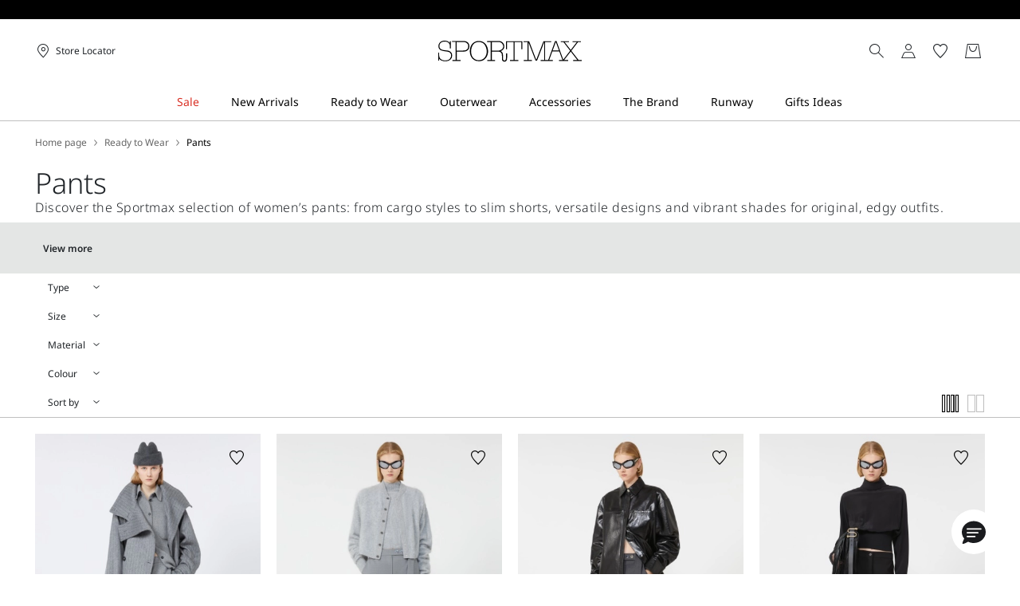

--- FILE ---
content_type: text/html;charset=UTF-8
request_url: https://us.sportmax.com/action/minicart?_=1768959300475
body_size: 139
content:



    <div class="l-quick-cart" data-js-component="CartLayerComponent">
        <div class="l-q-c__wrapper position-popup-mobile" data-js-component="SimpleBarComponent">

            <!-- Title -->
            <div class="l-q-c__header">
                <!-- SET data-qty to get quantity of items on Shopbag -->
                <span class="l-q-c__title" data-mcqty="0">Shopping Bag</span>
            </div>
            <div class="l-q-c__empty-msg">Your Shopping Bag is empty</div>

            <!-- Items scroll container -->
            <div class="l-q-c__items-container " data-items-container="" data-simplebar="init">
            </div>

            <!-- Checkout div -->
            <div class="l-q-c__checkout" data-mc-checkout="">
            </div>
        </div>
    </div>


--- FILE ---
content_type: application/javascript;charset=UTF-8
request_url: https://us.sportmax.com/.resources/sportmax-magnolia-module/themes/sportmax-theme/202601161438-043/dist/component-PersonalStylistComponent.chunks.js
body_size: 2486
content:
(window.webpackJsonp=window.webpackJsonp||[]).push([[79],{333:function(t,e,n){"use strict";n.d(e,"c",function(){return i}),n.d(e,"b",function(){return o}),n.d(e,"a",function(){return s});var i=function(t){var e=s(t),n=e[0],i=e[e.length-1],o=function(t){("Tab"===t.key||9===t.keyCode)&&(t.shiftKey?document.activeElement===n&&(i.focus(),t.preventDefault()):document.activeElement===i&&(n.focus(),t.preventDefault()))};return t.addEventListener("keydown",o),o},o=function(t,e){e&&t.removeEventListener("keydown",e)},s=function(t){return t.querySelectorAll('[tabindex="0"], a[href]:not([disabled]), button:not([disabled]):not([tabindex="-1"]), textarea:not([disabled]), input[type="email"]:not([disabled]), input[type="password"]:not([disabled]), input[type="text"]:not([disabled]), input[type="search"]:not([disabled]), input[type="radio"]:not([disabled]), input[type="checkbox"]:not([disabled]):not([tabindex="-1"]), select:not([disabled])')}},484:function(t,e,n){"use strict";n.r(e),n.d(e,"default",function(){return d});var i=n(333),o=n(331);function s(t){"@babel/helpers - typeof";return(s="function"==typeof Symbol&&"symbol"==typeof Symbol.iterator?function(t){return typeof t}:function(t){return t&&"function"==typeof Symbol&&t.constructor===Symbol&&t!==Symbol.prototype?"symbol":typeof t})(t)}function r(t,e){for(var n=0;n<e.length;n++){var i=e[n];i.enumerable=i.enumerable||!1,i.configurable=!0,"value"in i&&(i.writable=!0),Object.defineProperty(t,a(i.key),i)}}function a(t){var e=function(t,e){if("object"!=s(t)||!t)return t;var n=t[Symbol.toPrimitive];if(void 0!==n){var i=n.call(t,e||"default");if("object"!=s(i))return i;throw new TypeError("@@toPrimitive must return a primitive value.")}return("string"===e?String:Number)(t)}(t,"string");return"symbol"==s(e)?e:e+""}function l(t,e,n){return e=c(e),function(t,e){if(e&&("object"==s(e)||"function"==typeof e))return e;if(void 0!==e)throw new TypeError("Derived constructors may only return object or undefined");return function(t){if(void 0===t)throw new ReferenceError("this hasn't been initialised - super() hasn't been called");return t}(t)}(t,function(){try{var t=!Boolean.prototype.valueOf.call(Reflect.construct(Boolean,[],function(){}))}catch(t){}return function(){return!!t}()}()?Reflect.construct(e,n||[],c(t).constructor):e.apply(t,n))}function c(t){return(c=Object.setPrototypeOf?Object.getPrototypeOf.bind():function(t){return t.__proto__||Object.getPrototypeOf(t)})(t)}function u(t,e){return(u=Object.setPrototypeOf?Object.setPrototypeOf.bind():function(t,e){return t.__proto__=e,t})(t,e)}var d=function(t){function e(){var t;return function(t,e){if(!(t instanceof e))throw new TypeError("Cannot call a class as a function")}(this,e),(t=l(this,e)).triggerTime=t.CONSTANTS.TRIGGER_TIME,t.hideCookieKey=t.CONSTANTS.HIDE_COOKIE_KEY,t.trapFocusHandler=null,t.lastActiveElement=null,t.isPopupAccessibilityActive=!1,t.popupObserver=null,t.handleEscKey=null,t.isCleanedUp=!1,t.closedByCloseButton=!1,t}return function(t,e){if("function"!=typeof e&&null!==e)throw new TypeError("Super expression must either be null or a function");t.prototype=Object.create(e&&e.prototype,{constructor:{value:t,writable:!0,configurable:!0}}),Object.defineProperty(t,"prototype",{writable:!1}),e&&u(t,e)}(e,o["a"]),function(t,e,n){return e&&r(t.prototype,e),n&&r(t,n),Object.defineProperty(t,"prototype",{writable:!1}),t}(e,[{key:"SELECTORS",get:function(){return{bannerSelector:".live-chat-personal-stylist-cta__wrapper",startChatSelector:".start-chat, .start-whatsapp",closeBtnSelector:".live-chat-personal-stylist-cta__wrapper .vex-close",personalStylistStartChat:"#liveChatPSLaunch"}}},{key:"CONSTANTS",get:function(){return{HIDE_COOKIE_KEY:"ps_button_hide",TRIGGER_TIME:5e3}}},{key:"logCookieStatus",value:function(){var t=this.isHiddenByCookie();console.log("[PersonalStylist][DEBUG] Cookie '".concat(this.hideCookieKey,"' presente:"),!!t,"Valore:",t)}},{key:"render",value:function(){this.log("rendering..."),this.logCookieStatus(),this.init()}},{key:"init",value:function(){var t=this;this.banner=document.querySelector(this.SELECTORS.bannerSelector),console.log("[PersonalStylist][DEBUG] this.banner:",this.banner),this.startChatBtn=this.banner?this.banner.querySelector(this.SELECTORS.startChatSelector):null,console.log("[PersonalStylist][DEBUG] this.startChatBtn:",this.startChatBtn),this.closeBtn=this.banner?this.banner.querySelector(this.SELECTORS.closeBtnSelector):null,console.log("[PersonalStylist][DEBUG] this.closeBtn:",this.closeBtn),this.banner&&!this.isHiddenByCookie()?(console.log("[PersonalStylist][DEBUG] Banner trovato e cookie non presente, timer avviato:",this.triggerTime),this.personalStylistStartChat=document.querySelector(this.SELECTORS.personalStylistStartChat),console.log("[PersonalStylist][DEBUG] this.personalStylistStartChat:",this.personalStylistStartChat),setTimeout(function(){console.log("[PersonalStylist][DEBUG] Timeout scaduto, rendo visibile il banner"),t.setupEvents(),t.setupAccessibility(),t.banner.classList.remove("d-none")},this.triggerTime)):(this.banner||console.warn("[PersonalStylist][DEBUG] Banner NON trovato nel DOM"),this.isHiddenByCookie()&&console.warn("[PersonalStylist][DEBUG] Cookie presente, banner NON verrà mostrato"))}},{key:"setupEvents",value:function(){var t=this;if(this.startChatBtn&&this.startChatBtn.addEventListener("click",function(e){e.stopPropagation(),t.startEmbeddedMessaging(),t.hideBanner(),t.setHideCookie()}),this.closeBtn&&this.closeBtn.addEventListener("click",function(){t.closedByCloseButton=!0,t.hideBanner(),t.setHideCookie()}),this.personalStylistStartChat){console.log("[PersonalStylist][DEBUG] personalStylistStartChat trovato, impostando evento click");var e={Type:{value:"Personal_Stylist",isEditableByEndUser:!0}};this.personalStylistStartChat.addEventListener("click",function(t){console.log("[PersonalStylist][DEBUG] personalStylistStartChat click, avvio chat come Personal Stylist"),t.preventDefault();var n=window.embeddedservice_bootstrap;n.prechatAPI.setVisiblePrechatFields(e),n.utilAPI.launchChat()})}}},{key:"setupAccessibility",value:function(){var t=this;this.banner&&this.closeBtn&&this.startChatBtn&&(this.handleEscKey=function(e){"Escape"!==e.key||t.banner.classList.contains("d-none")||(t.closedByCloseButton=!0,t.closeBtn.click())},document.addEventListener("keydown",this.handleEscKey),this.handleNewsletterClosed=function(e){var n;null!==(n=e.detail)&&void 0!==n&&n.shouldActivatePersonalStylistFocus&&(!t.banner.classList.contains("d-none")&&t.isPopupAccessibilityActive&&!t.isNewsletterPopupActive()&&requestAnimationFrame(function(){return t.setInitialFocus()}))},document.addEventListener("newsletter-popup-closed",this.handleNewsletterClosed),this.popupObserver=new MutationObserver(function(e){e.forEach(function(e){if("attributes"===e.type&&"class"===e.attributeName){var n=!t.banner.classList.contains("d-none");n&&!t.isPopupAccessibilityActive?t.activatePopupAccessibility():!n&&t.isPopupAccessibilityActive&&t.deactivatePopupAccessibility()}})}),this.popupObserver.observe(this.banner,{attributes:!0,attributeFilter:["class"]}))}},{key:"getFocusableElementsInPopup",value:function(){return Object(i.a)(this.banner)}},{key:"isNewsletterPopupActive",value:function(){var t=document.querySelector(".w-newsletter-popup");return(null===t||void 0===t?void 0:t.classList.contains("show"))&&"true"!==t.getAttribute("aria-hidden")}},{key:"getFirstFocusableElementInBody",value:function(){var t=Object(i.a)(document.body);return t.length>0?t[0]:null}},{key:"setInitialFocus",value:function(){var t=this.getFocusableElementsInPopup(),e=t.length>0?t[0]:this.startChatBtn||this.closeBtn;e&&e.focus()}},{key:"setupAccessibilityFeatures",value:function(){this.lastActiveElement=document.activeElement,this.banner.setAttribute("aria-hidden","false"),this.trapFocusHandler=Object(i.c)(this.banner),this.isPopupAccessibilityActive=!0}},{key:"activatePopupAccessibility",value:function(){var t=this;this.banner&&!this.isPopupAccessibilityActive&&(this.setupAccessibilityFeatures(),this.isNewsletterPopupActive()||requestAnimationFrame(function(){return t.setInitialFocus()}))}},{key:"deactivatePopupAccessibility",value:function(){if(this.banner&&this.isPopupAccessibilityActive){if(this.trapFocusHandler&&(Object(i.b)(this.banner,this.trapFocusHandler),this.trapFocusHandler=null),this.banner.setAttribute("aria-hidden","true"),this.closedByCloseButton){var t=this.getFirstFocusableElementInBody();t&&t.focus(),this.closedByCloseButton=!1}else this.lastActiveElement&&this.lastActiveElement.focus();this.lastActiveElement=null,this.isPopupAccessibilityActive=!1}}},{key:"cleanup",value:function(){var t;this.isCleanedUp||([{handler:this.handleEscKey,event:"keydown"},{handler:this.handleNewsletterClosed,event:"newsletter-popup-closed"}].forEach(function(t){var e=t.handler,n=t.event;e&&document.removeEventListener(n,e)}),null===(t=this.popupObserver)||void 0===t||t.disconnect(),this.handleEscKey=null,this.handleNewsletterClosed=null,this.popupObserver=null,this.isCleanedUp=!0)}},{key:"startEmbeddedMessaging",value:function(){var t=this;window.embeddedservice_bootstrap&&"function"==typeof window.embeddedservice_bootstrap.init?"function"==typeof window.initEmbeddedMessaging?window.initEmbeddedMessaging():console.warn("[PersonalStylist] initEmbeddedMessaging non trovato"):console.error("[PersonalStylist] embeddedservice_bootstrap non disponibile"),initFunction(),this.closeBtn&&this.isPopupAccessibilityActive&&requestAnimationFrame(function(){return t.closeBtn.focus()})}},{key:"hideBanner",value:function(){this.banner&&(this.banner.classList.add("d-none","disappeared","hidden"),this.deactivatePopupAccessibility(),this.cleanup())}},{key:"setHideCookie",value:function(){document.cookie="".concat(this.hideCookieKey,"=true; path=/; max-age=86400")}},{key:"isHiddenByCookie",value:function(){var t=this;return document.cookie.split("; ").find(function(e){return e.startsWith(t.hideCookieKey+"=")})}}])}()}}]);
//# sourceMappingURL=component-PersonalStylistComponent.chunks.js.map

--- FILE ---
content_type: application/javascript
request_url: https://us.sportmax.com/PNY3ydmu3/nlu_OE/xttmTdW/87Syg/XaXaDJfwbz2kpw7L3k/JRo_AQI/bkBfK/CpnER0B
body_size: 178361
content:
(function(){if(typeof Array.prototype.entries!=='function'){Object.defineProperty(Array.prototype,'entries',{value:function(){var index=0;const array=this;return {next:function(){if(index<array.length){return {value:[index,array[index++]],done:false};}else{return {done:true};}},[Symbol.iterator]:function(){return this;}};},writable:true,configurable:true});}}());(function(){wg();Jpq();function Jpq(){MI=+ ! +[]+! +[]+! +[]+! +[]+! +[]+! +[]+! +[],OE=[+ ! +[]]+[+[]]-[],zE=+ ! +[],rS=! +[]+! +[],O1=+[],lS=[+ ! +[]]+[+[]]-+ ! +[]-+ ! +[],Np=[+ ! +[]]+[+[]]-+ ! +[],An=+ ! +[]+! +[]+! +[]+! +[]+! +[]+! +[],sn=+ ! +[]+! +[]+! +[]+! +[]+! +[],lG=! +[]+! +[]+! +[]+! +[],ET=+ ! +[]+! +[]+! +[];}R2q();var tZ=function(Kd,LA){return Kd^LA;};var IN=function(Ds,pZ){return Ds<=pZ;};var nO=function(xK,Hd){return xK<Hd;};var jO=function(YZ){return +YZ;};var CF=function(CO){return IT["unescape"](IT["encodeURIComponent"](CO));};var KZ=function(lO){var Pk=0;for(var YK=0;YK<lO["length"];YK++){Pk=Pk+lO["charCodeAt"](YK);}return Pk;};var RX=function(Xv){var DO=Xv%4;if(DO===2)DO=3;var sF=42+DO;var FP;if(sF===42){FP=function Ak(sO,gO){return sO*gO;};}else if(sF===43){FP=function Sk(cO,fA){return cO+fA;};}else{FP=function Yd(Gt,vt){return Gt-vt;};}return FP;};var UN=function(UZ,xs){return UZ>>>xs|UZ<<32-xs;};var bt=function(jm){return ~jm;};var LF=function ZO(mA,xk){'use strict';var T2=ZO;switch(mA){case bc:{var tF=function(MN,rk){mO.push(Rh);if(Jd(Ht)){for(var AA=Yh;nO(AA,qs[qX]);++AA){if(nO(AA,nt)||rO(AA,qs[Us])||rO(AA,m4)||rO(AA,qs[jl])){ck[AA]=nA(qs[w2]);}else{ck[AA]=Ht[St()[wX(Yh)].call(null,ZF,cl,cs,Ql)];Ht+=IT[dF()[F2(kK)](gP,NK,Am,rN)][nm()[gN(Yh)](TO,tN,VX,wh,Md)](AA);}}}var dZ=QP()[Ks(qX)].apply(null,[Lv,Wd,rN,Jd(gk)]);for(var PK=Yh;nO(PK,MN[St()[wX(Yh)].call(null,Jd(Yh),cl,Jd(Yh),Ql)]);PK++){var Bt=MN[WO()[Fv(jl)].apply(null,[jN,Ml,V2,Jd([])])](PK);var Et=Id(rh(rk,w2),qs[Am]);rk*=BQ[cA()[qk(wv)].call(null,f2,Ph,mF)]();rk&=BQ[cA()[qk(mX)](bs,YF,SX)]();rk+=qs[kK];rk&=qs[Hh];var XZ=ck[MN[St()[wX(JZ)](Jd(Jd({})),B2,Jd(Jd({})),Md)](PK)];if(rO(typeof Bt[rO(typeof dF()[F2(NN)],'undefined')?dF()[F2(wl)](Nv,Jd(gk),PZ,wl):dF()[F2(OA)].apply(null,[gt,qX,Fl,xl])],cA()[qk(gZ)].apply(null,[NF,Jd(Jd(gk)),Ph]))){var nZ=Bt[dF()[F2(OA)](gt,Jd(gk),Fl,wv)](Yh);if(Ok(nZ,BQ[dF()[F2(wv)].apply(null,[BP,IF,Ql,Jd(Jd(gk))])]())&&nO(nZ,lv)){XZ=ck[nZ];}}if(Ok(XZ,Yh)){var BX=r2(Et,Ht[St()[wX(Yh)].apply(null,[wv,cl,wl,Ql])]);XZ+=BX;XZ%=Ht[AK(typeof St()[wX(Hh)],rP([],[][[]]))?St()[wX(Yh)](Jd(Yh),cl,Bv,Ql):St()[wX(Us)](Ld,wK,kF,EO)];Bt=Ht[XZ];}dZ+=Bt;}var Gl;return mO.pop(),Gl=dZ,Gl;};var lA=function(Lk){var SK=[0x428a2f98,0x71374491,0xb5c0fbcf,0xe9b5dba5,0x3956c25b,0x59f111f1,0x923f82a4,0xab1c5ed5,0xd807aa98,0x12835b01,0x243185be,0x550c7dc3,0x72be5d74,0x80deb1fe,0x9bdc06a7,0xc19bf174,0xe49b69c1,0xefbe4786,0x0fc19dc6,0x240ca1cc,0x2de92c6f,0x4a7484aa,0x5cb0a9dc,0x76f988da,0x983e5152,0xa831c66d,0xb00327c8,0xbf597fc7,0xc6e00bf3,0xd5a79147,0x06ca6351,0x14292967,0x27b70a85,0x2e1b2138,0x4d2c6dfc,0x53380d13,0x650a7354,0x766a0abb,0x81c2c92e,0x92722c85,0xa2bfe8a1,0xa81a664b,0xc24b8b70,0xc76c51a3,0xd192e819,0xd6990624,0xf40e3585,0x106aa070,0x19a4c116,0x1e376c08,0x2748774c,0x34b0bcb5,0x391c0cb3,0x4ed8aa4a,0x5b9cca4f,0x682e6ff3,0x748f82ee,0x78a5636f,0x84c87814,0x8cc70208,0x90befffa,0xa4506ceb,0xbef9a3f7,0xc67178f2];var Mh=0x6a09e667;var OP=0xbb67ae85;var BK=0x3c6ef372;var Nt=0xa54ff53a;var cZ=0x510e527f;var hN=0x9b05688c;var fl=0x1f83d9ab;var Bm=0x5be0cd19;var FA=CF(Lk);var Mt=FA["length"]*8;FA+=IT["String"]["fromCharCode"](0x80);var Tk=FA["length"]/4+2;var Gh=IT["Math"]["ceil"](Tk/16);var ds=new (IT["Array"])(Gh);for(var tK=0;tK<Gh;tK++){ds[tK]=new (IT["Array"])(16);for(var jZ=0;jZ<16;jZ++){ds[tK][jZ]=FA["charCodeAt"](tK*64+jZ*4)<<24|FA["charCodeAt"](tK*64+jZ*4+1)<<16|FA["charCodeAt"](tK*64+jZ*4+2)<<8|FA["charCodeAt"](tK*64+jZ*4+3)<<0;}}var lZ=Mt/IT["Math"]["pow"](2,32);ds[Gh-1][14]=IT["Math"]["floor"](lZ);ds[Gh-1][15]=Mt;for(var JO=0;JO<Gh;JO++){var kZ=new (IT["Array"])(64);var Dh=Mh;var sd=OP;var jk=BK;var Jh=Nt;var W2=cZ;var Nl=hN;var VM=fl;var wA=Bm;for(var lF=0;lF<64;lF++){var sP=void 0,IX=void 0,tt=void 0,bN=void 0,AN=void 0,sZ=void 0;if(lF<16)kZ[lF]=ds[JO][lF];else{sP=UN(kZ[lF-15],7)^UN(kZ[lF-15],18)^kZ[lF-15]>>>3;IX=UN(kZ[lF-2],17)^UN(kZ[lF-2],19)^kZ[lF-2]>>>10;kZ[lF]=kZ[lF-16]+sP+kZ[lF-7]+IX;}IX=UN(W2,6)^UN(W2,11)^UN(W2,25);tt=W2&Nl^~W2&VM;bN=wA+IX+tt+SK[lF]+kZ[lF];sP=UN(Dh,2)^UN(Dh,13)^UN(Dh,22);AN=Dh&sd^Dh&jk^sd&jk;sZ=sP+AN;wA=VM;VM=Nl;Nl=W2;W2=Jh+bN>>>0;Jh=jk;jk=sd;sd=Dh;Dh=bN+sZ>>>0;}Mh=Mh+Dh;OP=OP+sd;BK=BK+jk;Nt=Nt+Jh;cZ=cZ+W2;hN=hN+Nl;fl=fl+VM;Bm=Bm+wA;}return [Mh>>24&0xff,Mh>>16&0xff,Mh>>8&0xff,Mh&0xff,OP>>24&0xff,OP>>16&0xff,OP>>8&0xff,OP&0xff,BK>>24&0xff,BK>>16&0xff,BK>>8&0xff,BK&0xff,Nt>>24&0xff,Nt>>16&0xff,Nt>>8&0xff,Nt&0xff,cZ>>24&0xff,cZ>>16&0xff,cZ>>8&0xff,cZ&0xff,hN>>24&0xff,hN>>16&0xff,hN>>8&0xff,hN&0xff,fl>>24&0xff,fl>>16&0xff,fl>>8&0xff,fl&0xff,Bm>>24&0xff,Bm>>16&0xff,Bm>>8&0xff,Bm&0xff];};var Vh=function(){var fX=cN();var zs=-1;if(fX["indexOf"]('Trident/7.0')>-1)zs=11;else if(fX["indexOf"]('Trident/6.0')>-1)zs=10;else if(fX["indexOf"]('Trident/5.0')>-1)zs=9;else zs=0;return zs>=9;};var HF=function(){var SP=lk();var ld=IT["Object"]["prototype"]["hasOwnProperty"].call(IT["Navigator"]["prototype"],'mediaDevices');var Wm=IT["Object"]["prototype"]["hasOwnProperty"].call(IT["Navigator"]["prototype"],'serviceWorker');var cv=! !IT["window"]["browser"];var YP=typeof IT["ServiceWorker"]==='function';var j2=typeof IT["ServiceWorkerContainer"]==='function';var ZZ=typeof IT["frames"]["ServiceWorkerRegistration"]==='function';var FX=IT["window"]["location"]&&IT["window"]["location"]["protocol"]==='http:';var ws=SP&&(!ld||!Wm||!YP||!cv||!j2||!ZZ)&&!FX;return ws;};var lk=function(){var Wh=cN();var Ad=/(iPhone|iPad).*AppleWebKit(?!.*(Version|CriOS))/i["test"](Wh);var VK=IT["navigator"]["platform"]==='MacIntel'&&IT["navigator"]["maxTouchPoints"]>1&&/(Safari)/["test"](Wh)&&!IT["window"]["MSStream"]&&typeof IT["navigator"]["standalone"]!=='undefined';return Ad||VK;};var tP=function(Sd){var tO=IT["Math"]["floor"](IT["Math"]["random"]()*100000+10000);var VP=IT["String"](Sd*tO);var Xl=0;var zF=[];var ml=VP["length"]>=18?true:false;while(zF["length"]<6){zF["push"](IT["parseInt"](VP["slice"](Xl,Xl+2),10));Xl=ml?Xl+3:Xl+2;}var rs=BA(zF);return [tO,rs];};var rM=function(hF){if(hF===null||hF===undefined){return 0;}var Pt=function gl(Yl){return hF["toLowerCase"]()["includes"](Yl["toLowerCase"]());};var Ev=0;(FK&&FK["fields"]||[])["some"](function(KA){var NA=KA["type"];var X4=KA["labels"];if(X4["some"](Pt)){Ev=s4[NA];if(KA["extensions"]&&KA["extensions"]["labels"]&&KA["extensions"]["labels"]["some"](function(fs){return hF["toLowerCase"]()["includes"](fs["toLowerCase"]());})){Ev=s4[KA["extensions"]["type"]];}return true;}return false;});return Ev;};var xt=function(x0){if(x0===undefined||x0==null){return false;}var q3=function ZL(R7){return x0["toLowerCase"]()===R7["toLowerCase"]();};return sW["some"](q3);};var r3=function(Z5){try{var ND=new (IT["Set"])(IT["Object"]["values"](s4));return Z5["split"](';')["some"](function(FW){var Ux=FW["split"](',');var HV=IT["Number"](Ux[Ux["length"]-1]);return ND["has"](HV);});}catch(z6){return false;}};var Q0=function(m7){var Sx='';var CW=0;if(m7==null||IT["document"]["activeElement"]==null){return pz(rq,["elementFullId",Sx,"elementIdType",CW]);}var k9=['id','name','for','placeholder','aria-label','aria-labelledby'];k9["forEach"](function(WJ){if(!m7["hasAttribute"](WJ)||Sx!==''&&CW!==0){return;}var h9=m7["getAttribute"](WJ);if(Sx===''&&(h9!==null||h9!==undefined)){Sx=h9;}if(CW===0){CW=rM(h9);}});return pz(rq,["elementFullId",Sx,"elementIdType",CW]);};var I7=function(VY){var gD;if(VY==null){gD=IT["document"]["activeElement"];}else gD=VY;if(IT["document"]["activeElement"]==null)return -1;var MV=gD["getAttribute"]('name');if(MV==null){var jD=gD["getAttribute"]('id');if(jD==null)return -1;else return V8(jD);}return V8(MV);};var M0=function(b6){var cb=-1;var T9=[];if(! !b6&&typeof b6==='string'&&b6["length"]>0){var mx=b6["split"](';');if(mx["length"]>1&&mx[mx["length"]-1]===''){mx["pop"]();}cb=IT["Math"]["floor"](IT["Math"]["random"]()*mx["length"]);var zb=mx[cb]["split"](',');for(var pV in zb){if(!IT["isNaN"](zb[pV])&&!IT["isNaN"](IT["parseInt"](zb[pV],10))){T9["push"](zb[pV]);}}}else{var Rz=IT["String"](Yb(1,5));var Y4='1';var pL=IT["String"](Yb(20,70));var H7=IT["String"](Yb(100,300));var VL=IT["String"](Yb(100,300));T9=[Rz,Y4,pL,H7,VL];}return [cb,T9];};var dU=function(PV,Qb){var qz=typeof PV==='string'&&PV["length"]>0;var C4=!IT["isNaN"](Qb)&&(IT["Number"](Qb)===-1||D6()<IT["Number"](Qb));if(!(qz&&C4)){return false;}var BJ='^([a-fA-F0-9]{31,32})$';return PV["search"](BJ)!==-1;};var FL=function(N7,KU,D7){var RU;do{RU=TL(Ug,[N7,KU]);}while(rO(r2(RU,D7),Yh));return RU;};var bz=function(I5){mO.push(Z9);var w3=lk(I5);var U6=IT[WO()[Fv(Hh)](t7,vY,Il,Jd({}))][QP()[Ks(jl)].call(null,zt,Us,j6,Fl)][cA()[qk(wh)].call(null,rd,GJ,jz)].call(IT[rO(typeof WO()[Fv(xz)],'undefined')?WO()[Fv(Md)](V9,V0,Y7,xz):WO()[Fv(H3)](Jd(Jd({})),JD,jP,Jd(Jd(Yh)))][QP()[Ks(jl)].apply(null,[zt,Ql,j6,tD])],AK(typeof QP()[Ks(F8)],rP('',[][[]]))?QP()[Ks(Ld)](Hv,IF,x5,gk):QP()[Ks(w2)].call(null,DL,YF,f2,ZW));var EB=IT[WO()[Fv(Hh)].call(null,NK,vY,Il,sL)][QP()[Ks(jl)].call(null,zt,lW,j6,C3)][cA()[qk(wh)].apply(null,[rd,JY,jz])].call(IT[WO()[Fv(H3)].apply(null,[Jd([]),JD,jP,Jd(Jd(gk))])][QP()[Ks(jl)](zt,xz,j6,wW)],dF()[F2(kF)](Wt,Hh,I9,zB));var hU=Jd(Jd(IT[cA()[qk(C3)](f5,T8,cs)][AK(typeof St()[wX(z0)],rP([],[][[]]))?St()[wX(jN)](Hb,Qd,T8,Sz):St()[wX(Us)].apply(null,[qX,OL,Jd(Jd([])),BL])]));var mJ=rO(typeof IT[QP()[Ks(v8)](fK,Ml,xB,SX)],cA()[qk(gZ)].call(null,DK,mb,Ph));var FJ=rO(typeof IT[AK(typeof QP()[Ks(W8)],rP('',[][[]]))?QP()[Ks(UD)].call(null,lN,C3,O0,DB):QP()[Ks(w2)].call(null,lU,wh,NW,jN)],AK(typeof cA()[qk(Yh)],rP([],[][[]]))?cA()[qk(gZ)].apply(null,[DK,NW,Ph]):cA()[qk(gk)](Ox,OA,IY));var B9=rO(typeof IT[QP()[Ks(Sz)](LB,WB,YF,mX)][dF()[F2(Bv)].apply(null,[z3,NK,Ld,UD])],AK(typeof cA()[qk(wv)],'undefined')?cA()[qk(gZ)](DK,Jd(Jd([])),Ph):cA()[qk(gk)].apply(null,[OW,m4,tU]));var Lz=IT[AK(typeof cA()[qk(xz)],'undefined')?cA()[qk(C3)](f5,zD,cs):cA()[qk(gk)](FU,Jd([]),sB)][nm()[gN(Md)].call(null,TB,U8,T8,w2,T8)]&&rO(IT[cA()[qk(C3)].call(null,f5,Ql,cs)][nm()[gN(Md)](TB,U8,Jd(Jd(gk)),w2,mb)][Hz()[GW(z0)](hz,k7,w2,qX)],cA()[qk(K0)](zN,Ld,UL));var d5=w3&&(Jd(U6)||Jd(EB)||Jd(mJ)||Jd(hU)||Jd(FJ)||Jd(B9))&&Jd(Lz);var O3;return mO.pop(),O3=d5,O3;};var Db=function(JB){var kL;mO.push(fb);return kL=Dz()[QP()[Ks(GJ)](Ah,H3,g9,Jd({}))](function Nz(Dx){mO.push(L9);while(gk)switch(Dx[WO()[Fv(LY)](x5,V3,Y9,Md)]=Dx[cA()[qk(W8)].apply(null,[Zh,jl,x3])]){case Yh:if(Sb(QP()[Ks(Ql)].call(null,SW,Jd(Jd({})),K5,Jd(Jd(Yh))),IT[AK(typeof dF()[F2(H3)],'undefined')?dF()[F2(xl)](YD,v8,jN,zD):dF()[F2(wl)](r7,xB,SV,Jd(gk))])){Dx[rO(typeof cA()[qk(W8)],rP([],[][[]]))?cA()[qk(gk)].call(null,HJ,LY,F6):cA()[qk(W8)].call(null,Zh,K0,x3)]=qs[gk];break;}{var vB;return vB=Dx[QP()[Ks(LY)](QY,wl,l3,xB)](QP()[Ks(ZF)].call(null,p7,Jd(Jd({})),JZ,kK),null),mO.pop(),vB;}case Qx:{var zJ;return zJ=Dx[QP()[Ks(LY)](QY,Jd({}),l3,A9)](QP()[Ks(ZF)].apply(null,[p7,nt,JZ,NN]),IT[dF()[F2(xl)].apply(null,[YD,R3,jN,Fl])][QP()[Ks(Ql)].call(null,SW,Yz,K5,Jd(Jd(gk)))][rO(typeof WO()[Fv(l3)],'undefined')?WO()[Fv(Md)](UD,V4,dz,Jd(Jd(Yh))):WO()[Fv(GJ)](zB,LY,nh,Jd(Jd(gk)))](JB)),mO.pop(),zJ;}case wl:case St()[wX(VX)](JW,jA,jN,H3):{var rL;return rL=Dx[St()[wX(F8)].apply(null,[Jd([]),zZ,tD,Oz])](),mO.pop(),rL;}}mO.pop();},null,null,null,IT[cA()[qk(Z6)](UB,zD,R3)]),mO.pop(),kL;};var B0=function(){if(Jd(zE)){}else if(Jd(Jd(O1))){}else if(Jd({})){}else if(Jd(O1)){return function v5(sb){mO.push(dL);var mL=IT[rO(typeof WO()[Fv(mX)],rP([],[][[]]))?WO()[Fv(Md)].apply(null,[XJ,Y6,SD,zB]):WO()[Fv(wv)](Fl,mX,p2,kF)](cN());var pb=IT[WO()[Fv(wv)](W8,mX,p2,x5)](sb[rO(typeof WO()[Fv(H3)],rP('',[][[]]))?WO()[Fv(Md)].apply(null,[ZF,DW,gZ,mb]):WO()[Fv(V9)](Jd(Jd({})),MW,sK,Hb)]);var dY;return dY=KZ(rP(mL,pb))[WO()[Fv(K0)](kK,Cb,qh,Jd({}))](),mO.pop(),dY;};}else{}};var sY=function(){mO.push(w5);try{var wV=mO.length;var hx=Jd({});var bb=F5();var rB=q6()[St()[wX(c3)](SX,Ab,Yh,x5)](new (IT[Hz()[GW(ZW)](C3,gx,Us,LY)])(QP()[Ks(Hb)].apply(null,[j9,Ph,q7,Bv]),WO()[Fv(F8)].call(null,wv,Lb,zd,cs)),dF()[F2(vY)].apply(null,[Zs,WY,m4,PZ]));var G8=F5();var S8=TY(G8,bb);var W4;return W4=pz(rq,[St()[wX(Ld)](g9,El,Qx,MW),rB,Hz()[GW(Lx)](kK,KJ,Qx,Ml),S8]),mO.pop(),W4;}catch(S6){mO.splice(TY(wV,gk),Infinity,w5);var G5;return mO.pop(),G5={},G5;}mO.pop();};var q6=function(){mO.push(B2);var wJ=IT[QP()[Ks(t7)](qY,ZW,PZ,ZF)][dF()[F2(LY)](cF,Jd(gk),R3,Jd(Jd({})))]?IT[QP()[Ks(t7)](qY,Jd({}),PZ,cs)][rO(typeof dF()[F2(mX)],'undefined')?dF()[F2(wl)].apply(null,[YD,Jd(Jd({})),vz,n8]):dF()[F2(LY)](cF,Jd(Jd({})),R3,gU)]:nA(qs[w2]);var t5=IT[QP()[Ks(t7)](qY,T8,PZ,zW)][Gb()[UW(ZW)](JZ,kK,Lx,NW,I8,ML)]?IT[rO(typeof QP()[Ks(Z6)],rP('',[][[]]))?QP()[Ks(w2)](g8,l5,Pz,xz):QP()[Ks(t7)](qY,n8,PZ,OA)][rO(typeof Gb()[UW(z0)],rP(QP()[Ks(qX)].call(null,Yp,Hb,rN,Am),[][[]]))?Gb()[UW(Qx)].apply(null,[DB,Fx,Jd(gk),l5,n9,cD]):Gb()[UW(ZW)].call(null,A9,kK,zB,l6,I8,ML)]:nA(BQ[WO()[Fv(rN)](NK,sL,PA,hB)]());var s8=IT[dF()[F2(xl)](pB,JW,jN,t7)][AK(typeof cA()[qk(Qx)],rP([],[][[]]))?cA()[qk(b9)](N5,Lb,Yz):cA()[qk(gk)].call(null,tY,wl,gZ)]?IT[dF()[F2(xl)](pB,OY,jN,Yh)][cA()[qk(b9)](N5,wh,Yz)]:nA(gk);var lY=IT[dF()[F2(xl)].apply(null,[pB,gZ,jN,Jd({})])][cA()[qk(F8)](dV,m8,EU)]?IT[dF()[F2(xl)](pB,JW,jN,Jd(Yh))][cA()[qk(F8)].apply(null,[dV,b9,EU])]():nA(gk);var mz=IT[dF()[F2(xl)].call(null,pB,sL,jN,Jd(Jd([])))][St()[wX(v8)].call(null,qX,xJ,Bv,YU)]?IT[dF()[F2(xl)](pB,tD,jN,H3)][St()[wX(v8)](T8,xJ,K0,YU)]:nA(gk);var O6=nA(gk);var UJ=[QP()[Ks(qX)](Yp,Jd(Yh),rN,wv),O6,St()[wX(UD)](WB,LB,Fl,K3),TL(I,[]),TL(T,[]),TL(kE,[]),T3(lS,[]),TL(Ew,[]),TL(En,[]),wJ,t5,s8,lY,mz];var Fz;return Fz=UJ[WO()[Fv(ZW)](Yz,WB,GO,Jd(Yh))](cA()[qk(NN)](WZ,vY,NW)),mO.pop(),Fz;};var LU=function(){var W6;mO.push(q9);return W6=T3(jp,[IT[rO(typeof cA()[qk(W8)],'undefined')?cA()[qk(gk)](I6,t7,XL):cA()[qk(C3)].call(null,tY,GJ,cs)]]),mO.pop(),W6;};var Mx=function(){var kB=[c7,V5];mO.push(k5);var ED=VU(qx);if(AK(ED,Jd(zE))){try{var hD=mO.length;var pY=Jd(Jd(O1));var TJ=IT[dF()[F2(Sz)].apply(null,[gK,YF,VX,Jd(Jd({}))])](ED)[dF()[F2(mX)](xP,l5,Lx,gU)](St()[wX(IF)].apply(null,[Jd(Jd(Yh)),nl,Yh,Ph]));if(Ok(TJ[St()[wX(Yh)](JW,n4,Jd(gk),Ql)],C3)){var L5=IT[rO(typeof WO()[Fv(IF)],rP([],[][[]]))?WO()[Fv(Md)](K0,wv,DB,NK):WO()[Fv(Am)](DB,Yh,Ol,m8)](TJ[BQ[WO()[Fv(A9)](Z6,Oz,tk,WY)]()],kK);L5=IT[nm()[gN(Hh)].apply(null,[nt,b4,Sz,qX,Hh])](L5)?c7:L5;kB[qs[Qx]]=L5;}}catch(m5){mO.splice(TY(hD,gk),Infinity,k5);}}var gW;return mO.pop(),gW=kB,gW;};var t8=function(){mO.push(sD);var mV=[nA(gk),nA(gk)];var sV=VU(jL);if(AK(sV,Jd([]))){try{var PD=mO.length;var v6=Jd({});var W5=IT[dF()[F2(Sz)].call(null,BU,V9,VX,NW)](sV)[dF()[F2(mX)].apply(null,[SJ,ZW,Lx,T8])](St()[wX(IF)](kK,C7,zW,Ph));if(Ok(W5[St()[wX(Yh)](c3,r8,A9,Ql)],C3)){var p0=IT[rO(typeof WO()[Fv(gk)],rP('',[][[]]))?WO()[Fv(Md)](Jd({}),ZF,Gx,jl):WO()[Fv(Am)].call(null,V9,Yh,Wt,Hh)](W5[gk],kK);var Hx=IT[WO()[Fv(Am)].apply(null,[Jd(Jd(Yh)),Yh,Wt,Md])](W5[wl],kK);p0=IT[nm()[gN(Hh)].call(null,nt,Vx,ZF,qX,GJ)](p0)?nA(gk):p0;Hx=IT[nm()[gN(Hh)](nt,Vx,PZ,qX,YF)](Hx)?nA(gk):Hx;mV=[Hx,p0];}}catch(LJ){mO.splice(TY(PD,gk),Infinity,sD);}}var C9;return mO.pop(),C9=mV,C9;};var S5=function(){mO.push(kx);var vD=QP()[Ks(qX)](bX,zD,rN,NK);var DJ=VU(jL);if(DJ){try{var tW=mO.length;var FB=Jd([]);var hW=IT[dF()[F2(Sz)](A2,Jd(Yh),VX,jN)](DJ)[dF()[F2(mX)].apply(null,[st,v8,Lx,gU])](rO(typeof St()[wX(LY)],'undefined')?St()[wX(Us)](wv,Kx,OA,bs):St()[wX(IF)](GJ,M6,xz,Ph));vD=hW[BQ[cA()[qk(m4)](J,Z6,I9)]()];}catch(U0){mO.splice(TY(tW,gk),Infinity,kx);}}var xb;return mO.pop(),xb=vD,xb;};var xD=function(){var L0=VU(jL);mO.push(X9);if(L0){try{var ZJ=mO.length;var q8=Jd([]);var cV=IT[AK(typeof dF()[F2(v8)],'undefined')?dF()[F2(Sz)].call(null,Nj,Jd([]),VX,q5):dF()[F2(wl)](Vz,gk,l6,K0)](L0)[dF()[F2(mX)](gv,l5,Lx,nt)](rO(typeof St()[wX(b9)],rP('',[][[]]))?St()[wX(Us)](IF,wz,Jd(Jd([])),VJ):St()[wX(IF)](Yz,Xd,Jd(gk),Ph));if(Ok(cV[AK(typeof St()[wX(A9)],'undefined')?St()[wX(Yh)].call(null,Ph,FN,UD,Ql):St()[wX(Us)](Jd({}),xx,n8,Ab)],w2)){var k0=IT[rO(typeof WO()[Fv(PZ)],'undefined')?WO()[Fv(Md)].apply(null,[MW,YJ,p5,j6]):WO()[Fv(Am)].call(null,Fl,Yh,Kt,Jd(Jd([])))](cV[jl],kK);var p8;return p8=IT[rO(typeof nm()[gN(NN)],rP([],[][[]]))?nm()[gN(mX)].call(null,cz,AB,jl,QV,Ql):nm()[gN(Hh)](nt,Is,Wd,qX,Fl)](k0)||rO(k0,nA(qs[w2]))?nA(gk):k0,mO.pop(),p8;}}catch(g0){mO.splice(TY(ZJ,gk),Infinity,X9);var fx;return mO.pop(),fx=nA(qs[w2]),fx;}}var E9;return mO.pop(),E9=nA(gk),E9;};var R5=function(){mO.push(R6);var xW=VU(jL);if(xW){try{var IJ=mO.length;var Y3=Jd(zE);var RB=IT[dF()[F2(Sz)](ql,v8,VX,l5)](xW)[dF()[F2(mX)].apply(null,[jY,Ph,Lx,MW])](St()[wX(IF)](cs,tB,xl,Ph));if(rO(RB[St()[wX(Yh)](Jd(Jd(gk)),zU,WB,Ql)],w2)){var nx;return mO.pop(),nx=RB[Us],nx;}}catch(A5){mO.splice(TY(IJ,gk),Infinity,R6);var W0;return mO.pop(),W0=null,W0;}}var WU;return mO.pop(),WU=null,WU;};var mW=function(X5,bJ){mO.push(cL);for(var QL=Yh;nO(QL,bJ[St()[wX(Yh)](Ld,z7,Ph,Ql)]);QL++){var L7=bJ[QL];L7[AK(typeof QP()[Ks(H3)],rP([],[][[]]))?QP()[Ks(wh)].apply(null,[VN,F8,Z8,tD]):QP()[Ks(w2)](kV,j6,KW,Jd(Jd({})))]=L7[QP()[Ks(wh)].apply(null,[VN,q5,Z8,Jd(Jd([]))])]||Jd(zE);L7[WO()[Fv(OA)](l3,x8,Mz,OA)]=Jd(Jd([]));if(Sb(AK(typeof St()[wX(jN)],'undefined')?St()[wX(OA)](YF,GL,Sz,c8):St()[wX(Us)](tD,F9,GJ,mD),L7))L7[rO(typeof St()[wX(jN)],'undefined')?St()[wX(Us)](jN,NY,Jd(Jd(gk)),LL):St()[wX(Lx)].apply(null,[JW,d6,Hb,Hb])]=Jd(Jd({}));IT[WO()[Fv(Hh)].apply(null,[gk,vY,px,jl])][cA()[qk(Am)].call(null,cJ,l6,dx)](X5,IV(L7[AK(typeof dF()[F2(Sz)],'undefined')?dF()[F2(Ql)](E7,NK,V3,Sz):dF()[F2(wl)](W7,n8,TU,gk)]),L7);}mO.pop();};var jU=function(DD,AD,tb){mO.push(kU);if(AD)mW(DD[AK(typeof QP()[Ks(wl)],'undefined')?QP()[Ks(jl)].apply(null,[P7,VX,j6,R3]):QP()[Ks(w2)](xB,MW,x9,Sz)],AD);if(tb)mW(DD,tb);IT[AK(typeof WO()[Fv(Sz)],rP('',[][[]]))?WO()[Fv(Hh)](W3,vY,n4,ZF):WO()[Fv(Md)](Jd(Yh),X3,L6,IF)][cA()[qk(Am)](KY,IF,dx)](DD,QP()[Ks(jl)](P7,xl,j6,nt),pz(rq,[St()[wX(Lx)](mb,Gk,Qx,Hb),Jd(zE)]));var WD;return mO.pop(),WD=DD,WD;};var IV=function(Ax){mO.push(T6);var TD=NB(Ax,WO()[Fv(gZ)].call(null,Jd(gk),Z6,BF,Md));var G3;return G3=JJ(St()[wX(ZF)].apply(null,[Jd(Jd(gk)),gs,JW,g9]),Q6(TD))?TD:IT[dF()[F2(kK)](Ps,LY,Am,NK)](TD),mO.pop(),G3;};var NB=function(c5,kY){mO.push(r5);if(vx(St()[wX(mX)](Jd(Jd(Yh)),Jx,T8,n9),Q6(c5))||Jd(c5)){var Wz;return mO.pop(),Wz=c5,Wz;}var XY=c5[IT[cA()[qk(kK)](WL,wv,Ml)][WO()[Fv(PZ)].apply(null,[V9,m8,px,z0])]];if(AK(qV(Yh),XY)){var fB=XY.call(c5,kY||Hz()[GW(C3)].apply(null,[T5,HU,jl,K0]));if(vx(St()[wX(mX)](Jd(Jd([])),Jx,Jd(Jd({})),n9),Q6(fB))){var rz;return mO.pop(),rz=fB,rz;}throw new (IT[St()[wX(z0)](Md,L9,vY,Ox)])(Gb()[UW(Wd)](OA,LY,Jd(Yh),NK,G9,fb));}var Zz;return Zz=(rO(WO()[Fv(gZ)](VX,Z6,jb,jN),kY)?IT[dF()[F2(kK)](Fd,Jd(Jd([])),Am,xB)]:IT[Gb()[UW(Us)].apply(null,[MW,Us,Jd(gk),NN,fW,XW])])(c5),mO.pop(),Zz;};var CD=function(S9){mO.push(X9);if(Jd(S9)){J8=gU;l7=V6;C0=JZ;rb=IL;rY=BQ[SB()[jJ(z0)](wh,C3,KX,cW,wv)]();rW=IL;cB=IL;f7=IL;XV=IL;}mO.pop();};var OD=function(){mO.push(CL);f3=rO(typeof QP()[Ks(Us)],rP([],[][[]]))?QP()[Ks(w2)](DL,gZ,hL,GJ):QP()[Ks(qX)](A4,W8,rN,gk);kb=Yh;wU=qs[Qx];cx=Yh;N6=QP()[Ks(qX)](A4,G7,rN,mb);wB=BQ[cA()[qk(m4)](pt,MW,I9)]();s6=Yh;Cx=Yh;P8=QP()[Ks(qX)].call(null,A4,zD,rN,Yh);mO.pop();zY=Yh;E8=Yh;BB=Yh;xL=Yh;Cz=qs[Qx];wY=Yh;};var jV=function(){mO.push(d6);MY=Yh;bB=rO(typeof QP()[Ks(JW)],'undefined')?QP()[Ks(w2)].apply(null,[HW,H3,RV,sL]):QP()[Ks(qX)].call(null,Xk,xB,rN,Jd(Jd(Yh)));sJ={};BY=AK(typeof QP()[Ks(Z6)],rP('',[][[]]))?QP()[Ks(qX)].call(null,Xk,Hb,rN,wW):QP()[Ks(w2)](Zb,Jd(Jd(Yh)),nU,Jd([]));H5=Yh;mO.pop();q0=Yh;};var kD=function(VD,R9,D0){mO.push(zx);try{var IB=mO.length;var T0=Jd([]);var X0=qs[Qx];var lV=Jd({});if(AK(R9,gk)&&Ok(wU,C0)){if(Jd(GY[WO()[Fv(NK)](w2,n8,PB,WY)])){lV=Jd(Jd([]));GY[WO()[Fv(NK)](qX,n8,PB,YF)]=Jd(O1);}var KL;return KL=pz(rq,[dF()[F2(PZ)](VJ,xl,J0,WB),X0,WO()[Fv(SX)].apply(null,[xz,tD,wz,Ql]),lV,rO(typeof dF()[F2(gZ)],'undefined')?dF()[F2(wl)].apply(null,[qW,v8,pU,Lb]):dF()[F2(NK)].apply(null,[PF,Jd(Jd(gk)),v8,XJ]),kb]),mO.pop(),KL;}if(rO(R9,qs[w2])&&nO(kb,l7)||AK(R9,gk)&&nO(wU,C0)){var Bx=VD?VD:IT[cA()[qk(C3)](fY,tD,cs)][rO(typeof cA()[qk(ZW)],rP([],[][[]]))?cA()[qk(gk)](hV,wh,jx):cA()[qk(t7)](B6,rN,gZ)];var T7=nA(gk);var j7=nA(gk);if(Bx&&Bx[St()[wX(g9)](l6,G6,xl,JY)]&&Bx[SB()[jJ(Lx)](VX,qX,f8,nU,cs)]){T7=IT[cA()[qk(Qx)](lK,cs,SV)][St()[wX(Hb)](Ld,Od,Jd(Yh),WY)](Bx[St()[wX(g9)].call(null,c3,G6,l5,JY)]);j7=IT[AK(typeof cA()[qk(cs)],rP([],[][[]]))?cA()[qk(Qx)](lK,H3,SV):cA()[qk(gk)](qD,Hb,Vb)][St()[wX(Hb)].apply(null,[n8,Od,Lx,WY])](Bx[SB()[jJ(Lx)].apply(null,[IL,qX,f8,nU,gZ])]);}else if(Bx&&Bx[St()[wX(lW)](Jd(Jd(Yh)),g6,Jd(Jd({})),IW)]&&Bx[cA()[qk(A9)](Ud,Jd(gk),wv)]){T7=IT[cA()[qk(Qx)](lK,Ml,SV)][St()[wX(Hb)].call(null,c3,Od,Z6,WY)](Bx[St()[wX(lW)].apply(null,[Lb,g6,gU,IW])]);j7=IT[AK(typeof cA()[qk(A9)],rP('',[][[]]))?cA()[qk(Qx)](lK,Ld,SV):cA()[qk(gk)].call(null,Us,gZ,R6)][rO(typeof St()[wX(xB)],rP([],[][[]]))?St()[wX(Us)](Jd(Jd([])),K9,Jd(Jd({})),gJ):St()[wX(Hb)].call(null,PZ,Od,Jd({}),WY)](Bx[AK(typeof cA()[qk(OY)],rP([],[][[]]))?cA()[qk(A9)](Ud,gk,wv):cA()[qk(gk)].apply(null,[bL,l3,N9])]);}var Y5=Bx[SB()[jJ(xz)].call(null,NN,Am,XU,TO,jl)];if(JJ(Y5,null))Y5=Bx[cA()[qk(Lb)].call(null,Az,wl,z0)];var z9=I7(Y5);X0=TY(F5(),D0);var nz=QP()[Ks(qX)](KX,Jd({}),rN,Jd(Yh))[cA()[qk(z0)](Bp,Qx,rx)](xL,dF()[F2(V9)](KO,mX,JZ,Yz))[cA()[qk(z0)].apply(null,[Bp,vY,rx])](R9,AK(typeof dF()[F2(mb)],rP('',[][[]]))?dF()[F2(V9)](KO,NN,JZ,Jd([])):dF()[F2(wl)](VX,Jd(Yh),B6,q5))[cA()[qk(z0)](Bp,Fl,rx)](X0,dF()[F2(V9)].apply(null,[KO,Jd(Jd([])),JZ,DB]))[cA()[qk(z0)](Bp,v8,rx)](T7,dF()[F2(V9)](KO,zB,JZ,Ld))[cA()[qk(z0)](Bp,V9,rx)](j7);if(AK(R9,gk)){nz=QP()[Ks(qX)].call(null,KX,Jd(Jd([])),rN,Jd(Yh))[cA()[qk(z0)].apply(null,[Bp,DB,rx])](nz,dF()[F2(V9)](KO,Jd(Jd(gk)),JZ,mX))[cA()[qk(z0)](Bp,l6,rx)](z9);var JL=vx(typeof Bx[St()[wX(XJ)].call(null,Ph,Nx,Hh,x8)],St()[wX(gZ)](nt,n4,W3,xz))?Bx[St()[wX(XJ)].call(null,jl,Nx,Wd,x8)]:Bx[dF()[F2(SX)](PB,zB,kK,Jd(gk))];if(vx(JL,null)&&AK(JL,gk))nz=QP()[Ks(qX)].call(null,KX,zD,rN,wW)[cA()[qk(z0)].apply(null,[Bp,T8,rx])](nz,dF()[F2(V9)](KO,v8,JZ,Jd({})))[cA()[qk(z0)](Bp,l3,rx)](JL);}if(vx(typeof Bx[St()[wX(x5)].call(null,SX,AZ,z0,Y8)],St()[wX(gZ)](A9,n4,wW,xz))&&rO(Bx[St()[wX(x5)].call(null,Jd(gk),AZ,gk,Y8)],Jd(Jd(O1))))nz=QP()[Ks(qX)](KX,Hb,rN,OY)[AK(typeof cA()[qk(xB)],rP([],[][[]]))?cA()[qk(z0)](Bp,Jd(Jd([])),rx):cA()[qk(gk)].call(null,fL,WB,S7)](nz,Hz()[GW(JW)](z7,t3,C3,JY));nz=QP()[Ks(qX)].call(null,KX,GJ,rN,WY)[cA()[qk(z0)](Bp,WY,rx)](nz,cA()[qk(NN)].apply(null,[Oh,Lx,NW]));cx=rP(rP(rP(rP(rP(cx,xL),R9),X0),T7),j7);f3=rP(f3,nz);}if(rO(R9,gk))kb++;else wU++;xL++;var MU;return MU=pz(rq,[dF()[F2(PZ)].apply(null,[VJ,C3,J0,jN]),X0,WO()[Fv(SX)].call(null,Fl,tD,wz,C3),lV,dF()[F2(NK)](PF,T8,v8,mX),kb]),mO.pop(),MU;}catch(zz){mO.splice(TY(IB,gk),Infinity,zx);}mO.pop();};var CJ=function(PY,H9,P3){mO.push(r9);try{var E0=mO.length;var sU=Jd({});var NV=PY?PY:IT[cA()[qk(C3)].apply(null,[D3,Sz,cs])][cA()[qk(t7)](k8,gk,gZ)];var fU=qs[Qx];var w9=nA(gk);var Bb=gk;var hb=Jd(Jd(O1));if(Ok(H5,J8)){if(Jd(GY[WO()[Fv(NK)].apply(null,[sL,n8,Nb,zB])])){hb=Jd(O1);GY[WO()[Fv(NK)](mX,n8,Nb,K0)]=Jd(Jd({}));}var p3;return p3=pz(rq,[AK(typeof dF()[F2(m4)],'undefined')?dF()[F2(PZ)](L8,Hh,J0,Ml):dF()[F2(wl)].call(null,nB,F8,O8,z0),fU,WO()[Fv(xB)](V9,YU,R0,gk),w9,WO()[Fv(SX)](T8,tD,O7,jN),hb]),mO.pop(),p3;}if(nO(H5,J8)&&NV&&AK(NV[rO(typeof dF()[F2(OY)],'undefined')?dF()[F2(wl)].apply(null,[bD,w2,DU,GJ]):dF()[F2(xB)].apply(null,[VW,Jd([]),Qx,Jd(Yh)])],undefined)){w9=NV[dF()[F2(xB)].apply(null,[VW,Jd(gk),Qx,M3])];var AW=NV[QP()[Ks(zD)](YD,VX,NK,Hb)];var Px=NV[SB()[jJ(OY)].call(null,Lb,w2,g7,EW,WY)]?gk:qs[Qx];var hY=NV[QP()[Ks(NW)](Zd,Jd(Jd(gk)),zL,xB)]?qs[w2]:qs[Qx];var sz=NV[SB()[jJ(JZ)](WY,jl,x9,gU,mb)]?gk:Yh;var I0=NV[QP()[Ks(g9)].call(null,f6,gk,EY,Us)]?gk:Yh;var YY=rP(rP(rP(f0(Px,qs[wl]),f0(hY,C3)),f0(sz,Qx)),I0);fU=TY(F5(),P3);var ID=I7(null);var A8=Yh;if(AW&&w9){if(AK(AW,qs[Qx])&&AK(w9,Yh)&&AK(AW,w9))w9=nA(gk);else w9=AK(w9,Yh)?w9:AW;}if(rO(hY,Yh)&&rO(sz,Yh)&&rO(I0,Yh)&&X7(w9,nt)){if(rO(H9,wl)&&Ok(w9,nt)&&IN(w9,qs[wW]))w9=nA(qs[gk]);else if(Ok(w9,qs[Ph])&&IN(w9,VX))w9=nA(wl);else if(Ok(w9,x3)&&IN(w9,CU))w9=nA(C3);else w9=nA(Qx);}if(AK(ID,c6)){db=Yh;c6=ID;}else db=rP(db,qs[w2]);var OB=A7(w9);if(rO(OB,Yh)){var gY=QP()[Ks(qX)](JE,JW,rN,Ld)[cA()[qk(z0)].call(null,Zt,Lx,rx)](H5,dF()[F2(V9)](hO,c3,JZ,Jd(gk)))[cA()[qk(z0)](Zt,IL,rx)](H9,dF()[F2(V9)].call(null,hO,F8,JZ,IF))[cA()[qk(z0)](Zt,Jd(Jd(Yh)),rx)](fU,dF()[F2(V9)](hO,YL,JZ,hB))[cA()[qk(z0)].apply(null,[Zt,zD,rx])](w9,dF()[F2(V9)].apply(null,[hO,Lx,JZ,Md]))[cA()[qk(z0)].call(null,Zt,Jd([]),rx)](A8,dF()[F2(V9)].apply(null,[hO,Ql,JZ,W3]))[cA()[qk(z0)].call(null,Zt,Jd([]),rx)](YY,dF()[F2(V9)].apply(null,[hO,H3,JZ,hB]))[rO(typeof cA()[qk(n8)],rP([],[][[]]))?cA()[qk(gk)](bY,H3,hV):cA()[qk(z0)].call(null,Zt,m8,rx)](ID);if(AK(typeof NV[AK(typeof St()[wX(Lb)],'undefined')?St()[wX(x5)](Jd(Jd([])),gE,kF,Y8):St()[wX(Us)](m4,dB,M3,P7)],St()[wX(gZ)](V9,lQ,F8,xz))&&rO(NV[AK(typeof St()[wX(NK)],rP([],[][[]]))?St()[wX(x5)](XJ,gE,Wd,Y8):St()[wX(Us)](x5,Y6,WY,Z7)],Jd([])))gY=QP()[Ks(qX)](JE,PZ,rN,kK)[cA()[qk(z0)].call(null,Zt,R3,rx)](gY,rO(typeof St()[wX(Am)],'undefined')?St()[wX(Us)](nt,LW,v8,WW):St()[wX(l6)](V9,Ez,YL,mY));gY=QP()[Ks(qX)].call(null,JE,Jd(Jd(Yh)),rN,Jd(Jd([])))[rO(typeof cA()[qk(wh)],rP([],[][[]]))?cA()[qk(gk)](KB,Jd(Jd({})),v3):cA()[qk(z0)](Zt,qX,rx)](gY,AK(typeof cA()[qk(g9)],rP([],[][[]]))?cA()[qk(NN)].apply(null,[MP,T8,NW]):cA()[qk(gk)](z5,tD,AL));BY=rP(BY,gY);q0=rP(rP(rP(rP(rP(rP(q0,H5),H9),fU),w9),YY),ID);}else Bb=Yh;}if(Bb&&NV&&NV[dF()[F2(xB)](VW,xl,Qx,Jd(Jd([])))]){H5++;}var nD;return nD=pz(rq,[dF()[F2(PZ)].apply(null,[L8,sL,J0,YF]),fU,WO()[Fv(xB)].call(null,gU,YU,R0,ZW),w9,WO()[Fv(SX)].apply(null,[m4,tD,O7,gk]),hb]),mO.pop(),nD;}catch(Bz){mO.splice(TY(E0,gk),Infinity,r9);}mO.pop();};var Xz=function(lb,jW,dD,SU,I3){mO.push(V7);try{var RJ=mO.length;var B8=Jd(Jd(O1));var E3=Jd(Jd(O1));var HL=Yh;var AY=AK(typeof QP()[Ks(XJ)],rP('',[][[]]))?QP()[Ks(Qx)](Nb,Lx,jz,Jd(Jd({}))):QP()[Ks(w2)](F3,l5,w7,vY);var kz=dD;var v0=SU;if(rO(jW,gk)&&nO(zY,rW)||AK(jW,gk)&&nO(E8,cB)){var nV=lb?lb:IT[cA()[qk(C3)](W9,W3,cs)][cA()[qk(t7)].apply(null,[SD,ZF,gZ])];var j5=nA(gk),U3=nA(gk);if(nV&&nV[St()[wX(g9)](Jd({}),Az,DB,JY)]&&nV[SB()[jJ(Lx)](NK,qX,n0,nU,j6)]){j5=IT[cA()[qk(Qx)](N3,Ph,SV)][St()[wX(Hb)](b9,QN,xz,WY)](nV[AK(typeof St()[wX(VX)],rP('',[][[]]))?St()[wX(g9)](kK,Az,Jd(Jd([])),JY):St()[wX(Us)](XJ,VB,xl,g5)]);U3=IT[cA()[qk(Qx)].apply(null,[N3,Hh,SV])][rO(typeof St()[wX(j6)],rP([],[][[]]))?St()[wX(Us)].apply(null,[v8,Lx,jN,Sz]):St()[wX(Hb)](Lx,QN,t7,WY)](nV[SB()[jJ(Lx)](V9,qX,n0,nU,kK)]);}else if(nV&&nV[St()[wX(lW)](K0,xU,wv,IW)]&&nV[cA()[qk(A9)](VN,Jd(Jd(Yh)),wv)]){j5=IT[cA()[qk(Qx)](N3,jN,SV)][St()[wX(Hb)].call(null,Jd(Jd(gk)),QN,v8,WY)](nV[St()[wX(lW)](Jd(Jd(gk)),xU,A9,IW)]);U3=IT[cA()[qk(Qx)](N3,x5,SV)][St()[wX(Hb)](WB,QN,Hb,WY)](nV[cA()[qk(A9)](VN,Am,wv)]);}else if(nV&&nV[dF()[F2(mb)].call(null,Q9,Bv,c8,Us)]&&rO(F7(nV[dF()[F2(mb)].call(null,Q9,wW,c8,l6)]),rO(typeof St()[wX(n8)],rP('',[][[]]))?St()[wX(Us)](qX,k5,Jd([]),EV):St()[wX(mX)](W8,ZU,Jd(Jd(Yh)),n9))){if(X7(nV[dF()[F2(mb)](Q9,Jd([]),c8,XJ)][St()[wX(Yh)].apply(null,[Ld,qL,ZW,Ql])],qs[Qx])){var RL=nV[rO(typeof dF()[F2(Ql)],'undefined')?dF()[F2(wl)](kW,NW,wL,Jd(gk)):dF()[F2(mb)].apply(null,[Q9,Jd([]),c8,Jd({})])][Yh];if(RL&&RL[rO(typeof St()[wX(C3)],rP('',[][[]]))?St()[wX(Us)].apply(null,[sL,cs,l5,z5]):St()[wX(g9)].apply(null,[W8,Az,kF,JY])]&&RL[rO(typeof SB()[jJ(wv)],rP([],[][[]]))?SB()[jJ(kK)](mb,Hb,Y0,Ml,IF):SB()[jJ(Lx)](Ph,qX,n0,nU,Wd)]){j5=IT[cA()[qk(Qx)](N3,OY,SV)][St()[wX(Hb)].apply(null,[Jd(Jd([])),QN,Jd(Yh),WY])](RL[St()[wX(g9)](z0,Az,jl,JY)]);U3=IT[rO(typeof cA()[qk(x5)],rP('',[][[]]))?cA()[qk(gk)](KY,UD,W3):cA()[qk(Qx)].apply(null,[N3,xz,SV])][St()[wX(Hb)](Jd(Jd({})),QN,Qx,WY)](RL[rO(typeof SB()[jJ(ZW)],'undefined')?SB()[jJ(kK)](XJ,k6,Ez,ZD,VX):SB()[jJ(Lx)](SX,qX,n0,nU,Jd(Jd([])))]);}else if(RL&&RL[St()[wX(lW)](Jd(gk),xU,OA,IW)]&&RL[cA()[qk(A9)](VN,Ph,wv)]){j5=IT[cA()[qk(Qx)].call(null,N3,q5,SV)][St()[wX(Hb)](Jd([]),QN,zB,WY)](RL[St()[wX(lW)].apply(null,[Jd([]),xU,gU,IW])]);U3=IT[cA()[qk(Qx)].apply(null,[N3,K0,SV])][St()[wX(Hb)](kK,QN,vY,WY)](RL[cA()[qk(A9)](VN,JW,wv)]);}AY=AK(typeof St()[wX(rN)],rP([],[][[]]))?St()[wX(qX)](gk,OV,Jd(Jd({})),q5):St()[wX(Us)].apply(null,[hB,fW,m8,K8]);}else{E3=Jd(Jd({}));}}if(Jd(E3)){HL=TY(F5(),I3);var AU=QP()[Ks(qX)](BD,Jd(Yh),rN,hB)[AK(typeof cA()[qk(kK)],'undefined')?cA()[qk(z0)].call(null,El,Jd(Jd([])),rx):cA()[qk(gk)](E5,Jd(Jd({})),s7)](wY,dF()[F2(V9)](l8,M3,JZ,K0))[cA()[qk(z0)].call(null,El,zB,rx)](jW,dF()[F2(V9)](l8,Ql,JZ,Jd(Jd([]))))[cA()[qk(z0)](El,gU,rx)](HL,dF()[F2(V9)](l8,nt,JZ,Jd([])))[cA()[qk(z0)](El,Jd(Jd([])),rx)](j5,dF()[F2(V9)](l8,wW,JZ,Jd(gk)))[AK(typeof cA()[qk(LY)],rP([],[][[]]))?cA()[qk(z0)].apply(null,[El,ZW,rx]):cA()[qk(gk)].call(null,F0,JY,wx)](U3,rO(typeof dF()[F2(K0)],rP('',[][[]]))?dF()[F2(wl)](G9,l3,j9,Yh):dF()[F2(V9)](l8,Jd(Jd({})),JZ,w2))[cA()[qk(z0)](El,JY,rx)](AY);if(vx(typeof nV[St()[wX(x5)](l3,M7,rN,Y8)],St()[wX(gZ)].call(null,Jd([]),I6,hB,xz))&&rO(nV[St()[wX(x5)](zW,M7,Bv,Y8)],Jd(zE)))AU=QP()[Ks(qX)].call(null,BD,Sz,rN,UD)[rO(typeof cA()[qk(Lx)],'undefined')?cA()[qk(gk)].apply(null,[UU,SX,M3]):cA()[qk(z0)].call(null,El,c3,rx)](AU,St()[wX(l6)].call(null,NK,FV,Bv,mY));P8=(rO(typeof QP()[Ks(JW)],rP('',[][[]]))?QP()[Ks(w2)].apply(null,[HY,NN,rJ,GJ]):QP()[Ks(qX)].apply(null,[BD,Jd(Jd([])),rN,zD]))[cA()[qk(z0)](El,Bv,rx)](rP(P8,AU),rO(typeof cA()[qk(mX)],rP('',[][[]]))?cA()[qk(gk)](HJ,V9,sx):cA()[qk(NN)](Wt,Jd(Jd(Yh)),NW));BB=rP(rP(rP(rP(rP(BB,wY),jW),HL),j5),U3);if(rO(jW,gk))zY++;else E8++;wY++;kz=Yh;v0=Yh;}}var IU;return IU=pz(rq,[dF()[F2(PZ)].call(null,Eb,VX,J0,hB),HL,dF()[F2(MW)].call(null,Eb,Jd(Jd([])),xl,NN),kz,WO()[Fv(mb)](A9,G7,ZX,Yh),v0,QP()[Ks(lW)].apply(null,[SL,Yz,b7,wh]),E3]),mO.pop(),IU;}catch(pJ){mO.splice(TY(RJ,gk),Infinity,V7);}mO.pop();};var X6=function(dW,B7,x6){mO.push(f5);try{var Q7=mO.length;var j0=Jd(Jd(O1));var vW=Yh;var J4=Jd(Jd(O1));if(rO(B7,qs[w2])&&nO(wB,rb)||AK(B7,gk)&&nO(s6,rY)){var lx=dW?dW:IT[cA()[qk(C3)].apply(null,[KX,g9,cs])][cA()[qk(t7)].apply(null,[VR,mb,gZ])];if(lx&&AK(lx[St()[wX(YF)].apply(null,[v8,LK,F8,A9])],AK(typeof WO()[Fv(xB)],rP('',[][[]]))?WO()[Fv(MW)].apply(null,[Ml,Qx,SZ,NW]):WO()[Fv(Md)].apply(null,[Qx,J7,ZV,rN]))){J4=Jd(Jd([]));var D8=nA(qs[w2]);var m3=nA(gk);if(lx&&lx[St()[wX(g9)](Jd(Jd([])),BN,YF,JY)]&&lx[SB()[jJ(Lx)].call(null,l6,qX,IK,nU,Am)]){D8=IT[cA()[qk(Qx)].apply(null,[Rs,WY,SV])][St()[wX(Hb)].apply(null,[Lb,Mv,DB,WY])](lx[St()[wX(g9)](DB,BN,Z6,JY)]);m3=IT[cA()[qk(Qx)](Rs,Jd(Jd([])),SV)][rO(typeof St()[wX(PZ)],rP([],[][[]]))?St()[wX(Us)].apply(null,[MW,H0,l6,t9]):St()[wX(Hb)](A9,Mv,Z6,WY)](lx[AK(typeof SB()[jJ(w2)],rP([],[][[]]))?SB()[jJ(Lx)].apply(null,[Ml,qX,IK,nU,M3]):SB()[jJ(kK)].apply(null,[Us,r6,TW,fz,wv])]);}else if(lx&&lx[St()[wX(lW)](t7,dh,MW,IW)]&&lx[cA()[qk(A9)].apply(null,[Bd,JY,wv])]){D8=IT[cA()[qk(Qx)](Rs,m8,SV)][rO(typeof St()[wX(jl)],'undefined')?St()[wX(Us)].call(null,SX,v3,DB,ML):St()[wX(Hb)].call(null,IF,Mv,kK,WY)](lx[St()[wX(lW)](IF,dh,n8,IW)]);m3=IT[cA()[qk(Qx)].call(null,Rs,Jd(Jd({})),SV)][St()[wX(Hb)](Jd(gk),Mv,Jd(Jd({})),WY)](lx[rO(typeof cA()[qk(OY)],rP('',[][[]]))?cA()[qk(gk)].call(null,qJ,Jd(Jd([])),Fx):cA()[qk(A9)](Bd,Qx,wv)]);}vW=TY(F5(),x6);var J6=(AK(typeof QP()[Ks(VX)],rP('',[][[]]))?QP()[Ks(qX)](LM,g9,rN,l6):QP()[Ks(w2)](t6,kF,X8,OA))[cA()[qk(z0)].apply(null,[M4,mb,rx])](Cz,rO(typeof dF()[F2(NW)],rP([],[][[]]))?dF()[F2(wl)].call(null,lJ,Qx,Jb,YF):dF()[F2(V9)].apply(null,[K4,DB,JZ,n8]))[cA()[qk(z0)](M4,l5,rx)](B7,dF()[F2(V9)].apply(null,[K4,Jd(Jd(gk)),JZ,JY]))[cA()[qk(z0)].apply(null,[M4,lW,rx])](vW,dF()[F2(V9)].call(null,K4,Hh,JZ,l6))[cA()[qk(z0)].apply(null,[M4,wh,rx])](D8,dF()[F2(V9)](K4,ZF,JZ,wl))[cA()[qk(z0)](M4,ZW,rx)](m3);if(AK(typeof lx[St()[wX(x5)](l5,RZ,Jd(gk),Y8)],St()[wX(gZ)](Jd(Jd(gk)),Rt,gU,xz))&&rO(lx[St()[wX(x5)].apply(null,[WB,RZ,Jd(Jd([])),Y8])],Jd([])))J6=(rO(typeof QP()[Ks(t7)],rP([],[][[]]))?QP()[Ks(w2)].call(null,A3,Jd([]),n5,l3):QP()[Ks(qX)].apply(null,[LM,v8,rN,z0]))[cA()[qk(z0)].call(null,M4,Jd(gk),rx)](J6,St()[wX(l6)](Jd({}),Eh,Am,mY));Cx=rP(rP(rP(rP(rP(Cx,Cz),B7),vW),D8),m3);N6=QP()[Ks(qX)](LM,Ld,rN,jN)[cA()[qk(z0)].call(null,M4,Jd(Jd(Yh)),rx)](rP(N6,J6),cA()[qk(NN)].apply(null,[tX,Jd(Yh),NW]));if(rO(B7,qs[w2]))wB++;else s6++;}}if(rO(B7,gk))wB++;else s6++;Cz++;var J5;return J5=pz(rq,[dF()[F2(PZ)].call(null,kk,wl,J0,JY),vW,dF()[F2(n8)].call(null,kX,OA,zD,Jd({})),J4]),mO.pop(),J5;}catch(g3){mO.splice(TY(Q7,gk),Infinity,f5);}mO.pop();};var qU=function(bW,v7,A6){mO.push(Ib);try{var HD=mO.length;var Pb=Jd(zE);var Rx=Yh;var O9=Jd({});if(Ok(MY,f7)){if(Jd(GY[WO()[Fv(NK)].apply(null,[Jd(Jd({})),n8,PW,sL])])){O9=Jd(O1);GY[WO()[Fv(NK)](zD,n8,PW,Jd(Jd(gk)))]=Jd(Jd({}));}var GU;return GU=pz(rq,[dF()[F2(PZ)](SD,wl,J0,K0),Rx,AK(typeof WO()[Fv(cs)],'undefined')?WO()[Fv(SX)].apply(null,[PZ,tD,r9,H3]):WO()[Fv(Md)](m4,jY,gB,cs),O9]),mO.pop(),GU;}var z4=bW?bW:IT[cA()[qk(C3)](Ix,OY,cs)][cA()[qk(t7)].call(null,JU,jl,gZ)];var lD=z4[SB()[jJ(xz)].apply(null,[Bv,Am,X3,TO,V9])];if(JJ(lD,null))lD=z4[cA()[qk(Lb)](P9,Fl,z0)];var U5=xt(lD[dF()[F2(JZ)].apply(null,[FZ,xl,Hb,Lx])]);var lL=AK(H6[St()[wX(T8)](g9,xX,m8,JZ)](bW&&bW[dF()[F2(JZ)](FZ,F8,Hb,OA)]),nA(gk));if(Jd(U5)&&Jd(lL)){var b3;return b3=pz(rq,[dF()[F2(PZ)].apply(null,[SD,Jd({}),J0,MW]),Rx,WO()[Fv(SX)](gk,tD,r9,V9),O9]),mO.pop(),b3;}var k3=I7(lD);var cU=QP()[Ks(qX)].apply(null,[mD,Yz,rN,H3]);var kJ=AK(typeof QP()[Ks(OA)],rP([],[][[]]))?QP()[Ks(qX)].call(null,mD,wv,rN,l3):QP()[Ks(w2)](vY,Z6,p6,K0);var m0=QP()[Ks(qX)].call(null,mD,Jd(Jd(gk)),rN,j6);var bU=QP()[Ks(qX)](mD,m4,rN,l3);if(rO(v7,qX)){cU=z4[dF()[F2(IF)](NP,Jd(Jd([])),C3,Qx)];kJ=z4[QP()[Ks(XJ)](XK,WB,IF,Hb)];m0=z4[cA()[qk(PZ)].apply(null,[lm,xz,kK])];bU=z4[WO()[Fv(n8)].call(null,m4,CU,PO,wl)];}Rx=TY(F5(),A6);var K7=QP()[Ks(qX)](mD,NN,rN,Jd(Jd([])))[cA()[qk(z0)](FU,Bv,rx)](MY,rO(typeof dF()[F2(XJ)],'undefined')?dF()[F2(wl)].apply(null,[Yh,G7,NJ,zW]):dF()[F2(V9)].call(null,rU,nt,JZ,G7))[rO(typeof cA()[qk(kK)],'undefined')?cA()[qk(gk)].call(null,Kz,Jd(Jd(gk)),RD):cA()[qk(z0)].apply(null,[FU,Am,rx])](v7,AK(typeof dF()[F2(UD)],rP([],[][[]]))?dF()[F2(V9)](rU,UD,JZ,Am):dF()[F2(wl)].apply(null,[HB,xl,EY,M3]))[cA()[qk(z0)](FU,l3,rx)](cU,dF()[F2(V9)](rU,Ql,JZ,tD))[cA()[qk(z0)].apply(null,[FU,mb,rx])](kJ,dF()[F2(V9)](rU,hB,JZ,Jd([])))[cA()[qk(z0)].call(null,FU,v8,rx)](m0,dF()[F2(V9)](rU,Jd(Jd({})),JZ,Sz))[cA()[qk(z0)](FU,l5,rx)](bU,rO(typeof dF()[F2(MW)],rP([],[][[]]))?dF()[F2(wl)].call(null,DY,Jd(Yh),bx,R3):dF()[F2(V9)](rU,Jd([]),JZ,NW))[cA()[qk(z0)].apply(null,[FU,Jd([]),rx])](Rx,dF()[F2(V9)].apply(null,[rU,n8,JZ,c3]))[cA()[qk(z0)].call(null,FU,gZ,rx)](k3);bB=QP()[Ks(qX)](mD,gU,rN,Jd([]))[cA()[qk(z0)](FU,Jd(Jd(Yh)),rx)](rP(bB,K7),cA()[qk(NN)](Ll,Yz,NW));MY++;var OJ;return OJ=pz(rq,[dF()[F2(PZ)](SD,NN,J0,JZ),Rx,WO()[Fv(SX)](l3,tD,r9,z0),O9]),mO.pop(),OJ;}catch(C5){mO.splice(TY(HD,gk),Infinity,Ib);}mO.pop();};var QJ=function(G0,UY){mO.push(d9);try{var EJ=mO.length;var x4=Jd({});var Yx=Yh;var A0=Jd(Jd(O1));if(Ok(IT[WO()[Fv(Hh)](Jd(Jd({})),vY,xv,JZ)][AK(typeof QP()[Ks(Ph)],'undefined')?QP()[Ks(V9)](vm,Jd([]),vY,Jd(Jd(Yh))):QP()[Ks(w2)](Xx,Jd(Jd([])),dz,mX)](sJ)[St()[wX(Yh)](qX,rF,T8,Ql)],XV)){var LD;return LD=pz(rq,[dF()[F2(PZ)](rm,Jd(Jd([])),J0,C3),Yx,WO()[Fv(SX)](jl,tD,k7,Lb),A0]),mO.pop(),LD;}var C8=G0?G0:IT[cA()[qk(C3)](fV,SX,cs)][cA()[qk(t7)].apply(null,[lK,zW,gZ])];var nb=C8[SB()[jJ(xz)].apply(null,[j6,Am,QB,TO,GJ])];if(JJ(nb,null))nb=C8[cA()[qk(Lb)](Dd,l5,z0)];if(nb[AK(typeof Hz()[GW(j6)],rP(QP()[Ks(qX)](Lc,n8,rN,jl),[][[]]))?Hz()[GW(l3)](gb,QB,jl,z0):Hz()[GW(wl)](C6,NU,mD,gk)]&&AK(nb[Hz()[GW(l3)](gb,QB,jl,A9)][dF()[F2(JY)](s2,qX,ZW,Ld)](),nm()[gN(wv)].call(null,mb,c9,vY,qX,YF))){var K6;return K6=pz(rq,[dF()[F2(PZ)](rm,mb,J0,sL),Yx,WO()[Fv(SX)](M3,tD,k7,vY),A0]),mO.pop(),K6;}var m6=Q0(nb);var Kb=m6[WO()[Fv(IF)].call(null,sL,gZ,c9,F8)];var YW=m6[Hz()[GW(Ph)](zL,M9,Md,LY)];var b0=I7(nb);var j3=qs[Qx];var d0=Yh;var Wx=Yh;var Tb=Yh;if(AK(YW,Qx)&&AK(YW,qs[m4])){j3=rO(nb[St()[wX(OA)].apply(null,[Wd,lI,GJ,c8])],undefined)?Yh:nb[St()[wX(OA)](F8,lI,Jd({}),c8)][rO(typeof St()[wX(m4)],'undefined')?St()[wX(Us)].call(null,LY,x7,Jd(gk),gL):St()[wX(Yh)](mb,rF,Ld,Ql)];d0=j8(nb[St()[wX(OA)](mX,lI,xz,c8)]);Wx=tL(nb[St()[wX(OA)].call(null,xB,lI,M3,c8)]);Tb=RW(nb[St()[wX(OA)](Jd(gk),lI,w2,c8)]);}if(YW){if(Jd(O5[YW])){O5[YW]=Kb;}else if(AK(O5[YW],Kb)){YW=s4[rO(typeof WO()[Fv(Wd)],rP('',[][[]]))?WO()[Fv(Md)](M3,OU,n7,NW):WO()[Fv(Wd)].call(null,R3,lv,DF,Jd(Yh))];}}Yx=TY(F5(),UY);if(nb[St()[wX(OA)].call(null,NN,lI,Jd(gk),c8)]&&nb[St()[wX(OA)].call(null,Jd(Yh),lI,rN,c8)][St()[wX(Yh)].apply(null,[g9,rF,gk,Ql])]){sJ[Kb]=pz(rq,[Gb()[UW(l3)](F8,wl,Jd(Yh),Ph,E5,b7),b0,Gb()[UW(Ph)].call(null,Ld,Us,Yz,m8,E5,EL),Kb,St()[wX(zB)](R3,kO,l5,j6),j3,QP()[Ks(x5)](fN,Jd({}),gk,Sz),d0,QP()[Ks(l6)].apply(null,[gF,zW,Cb,Jd(Jd(Yh))]),Wx,WO()[Fv(JY)].call(null,hB,I9,M9,OY),Tb,dF()[F2(PZ)](rm,Jd(gk),J0,sL),Yx,QP()[Ks(YF)](FF,OA,KD,Lb),YW]);}else{delete sJ[Kb];}var nY;return nY=pz(rq,[dF()[F2(PZ)].apply(null,[rm,m4,J0,Ql]),Yx,WO()[Fv(SX)].apply(null,[Jd(gk),tD,k7,NN]),A0]),mO.pop(),nY;}catch(Z3){mO.splice(TY(EJ,gk),Infinity,d9);}mO.pop();};var AV=function(){return [q0,cx,BB,Cx];};var f9=function(){return [H5,xL,wY,Cz];};var S3=function(){mO.push(HB);var GB=IT[rO(typeof WO()[Fv(ZF)],rP('',[][[]]))?WO()[Fv(Md)](zD,zD,NN,Bv):WO()[Fv(Hh)].apply(null,[M3,vY,Wt,WB])][QP()[Ks(rN)](mZ,Am,pD,lW)](sJ)[WO()[Fv(zD)].apply(null,[NK,g9,jb,OA])](function(Gz,Zx){return T3.apply(this,[NQ,arguments]);},QP()[Ks(qX)](Cs,UD,rN,Jd(gk)));var nJ;return mO.pop(),nJ=[BY,f3,P8,N6,bB,GB],nJ;};var A7=function(Iz){mO.push(XJ);var mU=IT[St()[wX(kK)].call(null,xl,P9,mb,NN)][WO()[Fv(NW)](MW,gb,d9,Ph)];if(JJ(IT[AK(typeof St()[wX(PZ)],rP('',[][[]]))?St()[wX(kK)].apply(null,[mX,P9,JY,NN]):St()[wX(Us)](JY,SY,W8,w0)][WO()[Fv(NW)](Hb,gb,d9,g9)],null)){var fD;return mO.pop(),fD=Yh,fD;}var BW=mU[SB()[jJ(j6)](zW,wh,tx,v3,t7)](dF()[F2(JZ)].apply(null,[Vb,G7,Hb,Jd([])]));var cY=JJ(BW,null)?nA(gk):w6(BW);if(rO(cY,gk)&&X7(db,wh)&&rO(Iz,nA(Qx))){var p9;return mO.pop(),p9=gk,p9;}else{var Q8;return mO.pop(),Q8=Yh,Q8;}mO.pop();};var E6=function(P5){var h8=Jd(zE);var MJ=c7;var J3=V5;var J9=Yh;var fJ=gk;var RY=T3(cj,[]);mO.push(Ex);var MB=Jd(zE);var z8=VU(qx);if(P5||z8){var gV;return gV=pz(rq,[QP()[Ks(V9)](Fq,JW,vY,mX),Mx(),QP()[Ks(NN)].call(null,js,wl,M3,Ml),z8||RY,AK(typeof dF()[F2(rN)],rP([],[][[]]))?dF()[F2(zD)](U2,Lb,jl,xl):dF()[F2(wl)](Qz,qX,qb,x5),h8,St()[wX(tD)].apply(null,[UD,HN,kF,l6]),MB]),mO.pop(),gV;}if(T3(HR,[])){var D9=IT[cA()[qk(C3)](S4,Jd([]),cs)][AK(typeof St()[wX(xl)],'undefined')?St()[wX(PZ)](Bv,jB,Ph,M3):St()[wX(Us)](M3,l9,Jd(Jd(gk)),hB)][rO(typeof dF()[F2(JZ)],rP([],[][[]]))?dF()[F2(wl)](b5,zD,vU,G7):dF()[F2(NW)].call(null,sK,Jd(Yh),IF,MW)](rP(b8,Q3));var vL=IT[AK(typeof cA()[qk(Ql)],rP([],[][[]]))?cA()[qk(C3)](S4,wh,cs):cA()[qk(gk)](U7,Fl,R8)][St()[wX(PZ)](gU,jB,W3,M3)][dF()[F2(NW)](sK,Yh,IF,OY)](rP(b8,r0));var FY=IT[cA()[qk(C3)].apply(null,[S4,WY,cs])][St()[wX(PZ)](mb,jB,lW,M3)][dF()[F2(NW)](sK,n8,IF,Jd(Jd([])))](rP(b8,qB));if(Jd(D9)&&Jd(vL)&&Jd(FY)){MB=Jd(Jd({}));var gz;return gz=pz(rq,[QP()[Ks(V9)](Fq,tD,vY,Jd(Jd(Yh))),[MJ,J3],QP()[Ks(NN)](js,Jd(Yh),M3,wv),RY,dF()[F2(zD)].apply(null,[U2,Jd(Yh),jl,Jd(gk)]),h8,St()[wX(tD)](Md,HN,cs,l6),MB]),mO.pop(),gz;}else{if(D9&&AK(D9[AK(typeof St()[wX(wh)],rP('',[][[]]))?St()[wX(T8)](l5,gF,NK,JZ):St()[wX(Us)](xz,Fb,ZF,dJ)](AK(typeof St()[wX(jl)],rP('',[][[]]))?St()[wX(IF)].call(null,xz,TG,XJ,Ph):St()[wX(Us)].call(null,Jd(Jd(Yh)),nt,ZF,GD)),nA(gk))&&Jd(IT[nm()[gN(Hh)](nt,Tm,l3,qX,zB)](IT[WO()[Fv(Am)](ZW,Yh,Qv,sL)](D9[dF()[F2(mX)].apply(null,[Pv,v8,Lx,l5])](St()[wX(IF)].apply(null,[Qx,TG,gU,Ph]))[Yh],qs[Z6])))&&Jd(IT[nm()[gN(Hh)](nt,Tm,V9,qX,lW)](IT[WO()[Fv(Am)](Jd(Yh),Yh,Qv,JW)](D9[dF()[F2(mX)](Pv,C3,Lx,Ml)](St()[wX(IF)](Jd(Yh),TG,K0,Ph))[qs[w2]],kK)))){J9=IT[WO()[Fv(Am)](Jd(Jd([])),Yh,Qv,kK)](D9[dF()[F2(mX)].apply(null,[Pv,rN,Lx,v8])](rO(typeof St()[wX(Hb)],'undefined')?St()[wX(Us)](w2,D4,l3,s5):St()[wX(IF)](m8,TG,lW,Ph))[Yh],kK);fJ=IT[WO()[Fv(Am)](x5,Yh,Qv,Jd([]))](D9[dF()[F2(mX)](Pv,V9,Lx,IL)](St()[wX(IF)].call(null,n8,TG,cs,Ph))[gk],qs[Z6]);}else{h8=Jd(O1);}if(vL&&AK(vL[St()[wX(T8)].call(null,IF,gF,NW,JZ)](St()[wX(IF)].apply(null,[Z6,TG,g9,Ph])),nA(gk))&&Jd(IT[nm()[gN(Hh)](nt,Tm,cs,qX,z0)](IT[WO()[Fv(Am)](DB,Yh,Qv,Jd(Jd([])))](vL[rO(typeof dF()[F2(NW)],rP('',[][[]]))?dF()[F2(wl)].call(null,NK,nt,wh,PZ):dF()[F2(mX)].apply(null,[Pv,Jd(Jd(gk)),Lx,q5])](St()[wX(IF)](zB,TG,mb,Ph))[Yh],kK)))&&Jd(IT[nm()[gN(Hh)](nt,Tm,IF,qX,A9)](IT[WO()[Fv(Am)](NW,Yh,Qv,NW)](vL[dF()[F2(mX)](Pv,Wd,Lx,Jd(Jd([])))](St()[wX(IF)](jl,TG,wv,Ph))[gk],kK)))){MJ=IT[WO()[Fv(Am)].apply(null,[zW,Yh,Qv,C3])](vL[dF()[F2(mX)].call(null,Pv,Fl,Lx,mX)](St()[wX(IF)].apply(null,[ZW,TG,MW,Ph]))[qs[Qx]],kK);}else{h8=Jd(Jd({}));}if(FY&&rO(typeof FY,WO()[Fv(gZ)].apply(null,[jN,Z6,Sv,xl]))){RY=FY;}else{h8=Jd(Jd(zE));RY=FY||RY;}}}else{J9=Z0;fJ=Ub;MJ=Q5;J3=c0;RY=ZB;}if(Jd(h8)){if(X7(F5(),f0(J9,qs[cs]))){MB=Jd(O1);var D5;return D5=pz(rq,[QP()[Ks(V9)](Fq,Jd(Jd([])),vY,Jd(Jd({}))),[c7,V5],QP()[Ks(NN)].apply(null,[js,Jd([]),M3,zW]),T3(cj,[]),dF()[F2(zD)](U2,z0,jl,Yz),h8,St()[wX(tD)].apply(null,[Jd(Jd(gk)),HN,Hh,l6]),MB]),mO.pop(),D5;}else{if(X7(F5(),TY(f0(J9,QD),FD(f0(f0(kK,fJ),QD),V6)))){MB=Jd(Jd({}));}var xY;return xY=pz(rq,[QP()[Ks(V9)].call(null,Fq,Jd({}),vY,A9),[MJ,J3],AK(typeof QP()[Ks(XJ)],'undefined')?QP()[Ks(NN)].call(null,js,Jd(Jd(Yh)),M3,Jd(Jd(Yh))):QP()[Ks(w2)](lU,MW,P0,NW),RY,dF()[F2(zD)].call(null,U2,g9,jl,Jd([])),h8,St()[wX(tD)](tD,HN,kF,l6),MB]),mO.pop(),xY;}}var d8;return d8=pz(rq,[QP()[Ks(V9)](Fq,Jd(Jd(Yh)),vY,Jd(Jd([]))),[MJ,J3],QP()[Ks(NN)].apply(null,[js,gk,M3,WB]),RY,dF()[F2(zD)].apply(null,[U2,Jd(Jd(Yh)),jl,Jd(Jd(gk))]),h8,St()[wX(tD)](VX,HN,Jd(gk),l6),MB]),mO.pop(),d8;};var Rb=function(){mO.push(Mb);var m9=X7(arguments[St()[wX(Yh)](lW,rD,nt,Ql)],Yh)&&AK(arguments[Yh],undefined)?arguments[Yh]:Jd([]);lz=QP()[Ks(qX)].call(null,WP,Jd(Jd(gk)),rN,VX);XB=nA(gk);var Tz=T3(HR,[]);if(Jd(m9)){if(Tz){IT[rO(typeof cA()[qk(MW)],rP('',[][[]]))?cA()[qk(gk)](t6,A9,hJ):cA()[qk(C3)](n3,cs,cs)][AK(typeof St()[wX(Yh)],rP('',[][[]]))?St()[wX(PZ)](H3,N8,b9,M3):St()[wX(Us)](zW,nt,Jd(gk),TV)][WO()[Fv(g9)].call(null,T8,GV,Z9,Jd(Jd([])))](wD);IT[cA()[qk(C3)](n3,WB,cs)][St()[wX(PZ)](Jd({}),N8,JW,M3)][WO()[Fv(g9)].apply(null,[Jd(Jd(Yh)),GV,Z9,Ql])](L3);}var L4;return mO.pop(),L4=Jd(zE),L4;}var QW=S5();if(QW){if(dU(QW,WO()[Fv(t7)](WB,H3,ZY,ZF))){lz=QW;XB=nA(gk);if(Tz){var tJ=IT[cA()[qk(C3)](n3,xz,cs)][St()[wX(PZ)](cs,N8,kK,M3)][dF()[F2(NW)](Yp,M3,IF,wW)](wD);var Uz=IT[cA()[qk(C3)](n3,Jd(Jd(Yh)),cs)][St()[wX(PZ)].apply(null,[ZW,N8,c3,M3])][AK(typeof dF()[F2(n8)],rP('',[][[]]))?dF()[F2(NW)](Yp,Jd([]),IF,Jd([])):dF()[F2(wl)].call(null,Xb,jl,H8,NK)](L3);if(AK(lz,tJ)||Jd(dU(tJ,Uz))){IT[cA()[qk(C3)](n3,WY,cs)][St()[wX(PZ)](hB,N8,Us,M3)][QP()[Ks(T8)](nK,Ph,Z6,K0)](wD,lz);IT[rO(typeof cA()[qk(z0)],rP('',[][[]]))?cA()[qk(gk)](B3,JW,mB):cA()[qk(C3)](n3,m8,cs)][St()[wX(PZ)](OY,N8,H3,M3)][QP()[Ks(T8)](nK,Jd(Jd(Yh)),Z6,Jd(Jd(Yh)))](L3,XB);}}}else if(Tz){var v9=IT[cA()[qk(C3)].apply(null,[n3,VX,cs])][St()[wX(PZ)](Jd(gk),N8,mX,M3)][dF()[F2(NW)](Yp,wh,IF,Md)](L3);if(v9&&rO(v9,WO()[Fv(t7)].call(null,gk,H3,ZY,Jd(Jd([]))))){IT[AK(typeof cA()[qk(wv)],rP([],[][[]]))?cA()[qk(C3)](n3,Jd(Jd(gk)),cs):cA()[qk(gk)](B5,WY,M5)][AK(typeof St()[wX(NK)],rP([],[][[]]))?St()[wX(PZ)].call(null,Am,N8,W8,M3):St()[wX(Us)].apply(null,[Am,MD,Yh,P6])][WO()[Fv(g9)].call(null,mb,GV,Z9,NK)](wD);IT[AK(typeof cA()[qk(IL)],'undefined')?cA()[qk(C3)](n3,V9,cs):cA()[qk(gk)].call(null,K8,JZ,N0)][St()[wX(PZ)](YF,N8,kF,M3)][WO()[Fv(g9)].call(null,NW,GV,Z9,W8)](L3);lz=QP()[Ks(qX)](WP,c3,rN,Am);XB=nA(BQ[WO()[Fv(rN)].apply(null,[l6,sL,Mk,Jd([])])]());}}}if(Tz){lz=IT[cA()[qk(C3)](n3,rN,cs)][St()[wX(PZ)].call(null,Ml,N8,gk,M3)][dF()[F2(NW)](Yp,MW,IF,sL)](wD);XB=IT[cA()[qk(C3)].apply(null,[n3,Jd(gk),cs])][AK(typeof St()[wX(xB)],'undefined')?St()[wX(PZ)].apply(null,[OY,N8,xz,M3]):St()[wX(Us)](Jd(Jd({})),fL,tD,WY)][dF()[F2(NW)](Yp,Jd(gk),IF,g9)](L3);if(Jd(dU(lz,XB))){IT[cA()[qk(C3)].apply(null,[n3,jN,cs])][St()[wX(PZ)](wh,N8,kK,M3)][WO()[Fv(g9)](zD,GV,Z9,zW)](wD);IT[cA()[qk(C3)](n3,Fl,cs)][St()[wX(PZ)].apply(null,[m4,N8,Qx,M3])][AK(typeof WO()[Fv(OY)],rP('',[][[]]))?WO()[Fv(g9)](Jd(Jd({})),GV,Z9,zB):WO()[Fv(Md)](Jd({}),nL,pD,VX)](L3);lz=QP()[Ks(qX)](WP,LY,rN,jN);XB=nA(gk);}}var lB;return mO.pop(),lB=dU(lz,XB),lB;};var vb=function(nW){mO.push(U9);if(nW[cA()[qk(wh)](Tx,tD,jz)](PJ)){var Ob=nW[PJ];if(Jd(Ob)){mO.pop();return;}var CB=Ob[dF()[F2(mX)](pU,M3,Lx,l5)](St()[wX(IF)].call(null,g9,A3,Jd(Jd(Yh)),Ph));if(Ok(CB[St()[wX(Yh)](Md,PU,SX,Ql)],Qx)){lz=CB[qs[Qx]];XB=CB[gk];if(T3(HR,[])){try{var XD=mO.length;var r4=Jd(Jd(O1));IT[cA()[qk(C3)](s9,Am,cs)][St()[wX(PZ)].apply(null,[VX,AJ,Jd(gk),M3])][rO(typeof QP()[Ks(g9)],rP('',[][[]]))?QP()[Ks(w2)](n6,ZW,CY,Bv):QP()[Ks(T8)](d7,xl,Z6,Hb)](wD,lz);IT[cA()[qk(C3)].call(null,s9,Jd(Jd(Yh)),cs)][St()[wX(PZ)](MW,AJ,Jd(Jd(Yh)),M3)][QP()[Ks(T8)](d7,v8,Z6,m4)](L3,XB);}catch(vJ){mO.splice(TY(XD,gk),Infinity,U9);}}}}mO.pop();};var YB=function(PL,s3){var pW=M8;var NL=Jz(s3);mO.push(G7);var QU=(AK(typeof QP()[Ks(W8)],'undefined')?QP()[Ks(qX)](HU,W3,rN,Jd([])):QP()[Ks(w2)].call(null,l0,jN,S0,zB))[cA()[qk(z0)](KJ,C3,rx)](IT[St()[wX(kK)](Z6,w5,v8,NN)][nm()[gN(Md)](TB,wb,v8,w2,Hh)][Hz()[GW(z0)].apply(null,[hz,Wb,w2,JZ])],rO(typeof dF()[F2(z0)],'undefined')?dF()[F2(wl)](Nb,zW,qJ,NN):dF()[F2(lW)].apply(null,[qqE,mb,YU,YL]))[cA()[qk(z0)](KJ,Jd(Jd({})),rx)](IT[AK(typeof St()[wX(jN)],rP('',[][[]]))?St()[wX(kK)].apply(null,[Jd({}),w5,ZW,NN]):St()[wX(Us)].apply(null,[Lb,SHE,JZ,fr])][nm()[gN(Md)](TB,wb,vY,w2,K0)][AK(typeof QP()[Ks(A9)],rP([],[][[]]))?QP()[Ks(zB)](s9,zW,zW,Ql):QP()[Ks(w2)](TB,UD,JqE,x5)],rO(typeof St()[wX(NN)],rP([],[][[]]))?St()[wX(Us)].call(null,Jd(Jd(Yh)),hJ,JY,V4):St()[wX(DB)].call(null,c3,ISE,w2,jz))[cA()[qk(z0)](KJ,Ql,rx)](PL,St()[wX(M3)](vY,pwE,Jd(Jd([])),WB))[cA()[qk(z0)](KJ,ZW,rx)](pW);if(NL){QU+=(AK(typeof cA()[qk(xB)],'undefined')?cA()[qk(SX)](rjE,Z6,Us):cA()[qk(gk)](XnE,mb,VX))[AK(typeof cA()[qk(JY)],rP([],[][[]]))?cA()[qk(z0)](KJ,Z6,rx):cA()[qk(gk)](jjE,Jd(Jd([])),ISE)](NL);}var TfE=Rr();TfE[WO()[Fv(lW)].call(null,qX,b7,JTE,jl)](dF()[F2(XJ)].apply(null,[x3,Jd({}),mF,M3]),QU,Jd(Jd({})));TfE[St()[wX(sL)](zD,I1E,OA,zV)]=function(){mO.push(lW);X7(TfE[dF()[F2(x5)].call(null,nEE,wh,Sz,F8)],wl)&&U1E&&U1E(TfE);mO.pop();};TfE[nm()[gN(ZW)].apply(null,[b9,BIE,Lx,C3,R3])]();mO.pop();};var swE=function(HfE){mO.push(t6);var vHE=X7(arguments[St()[wX(Yh)].apply(null,[Ml,OnE,Am,Ql])],gk)&&AK(arguments[gk],undefined)?arguments[gk]:Jd(Jd(O1));var TqE=X7(arguments[St()[wX(Yh)](Jd([]),OnE,Jd(gk),Ql)],Qx)&&AK(arguments[Qx],undefined)?arguments[Qx]:Jd(zE);var GnE=new (IT[WO()[Fv(XJ)].call(null,Jd(gk),zD,cr,Ql)])();if(vHE){GnE[dF()[F2(l6)].apply(null,[qZ,M3,rRE,Jd([])])](WO()[Fv(x5)].call(null,zB,mr,WW,wl));}if(TqE){GnE[dF()[F2(l6)](qZ,PZ,rRE,Yz)](WO()[Fv(l6)](Lb,Fl,RA,T8));}if(X7(GnE[St()[wX(YL)](zW,Ek,kK,EL)],Yh)){try{var MRE=mO.length;var Z1E=Jd(Jd(O1));YB(IT[cA()[qk(qX)](THE,c3,UU)][rO(typeof QP()[Ks(T8)],rP([],[][[]]))?QP()[Ks(w2)](WY,sL,g1E,Jd(Jd(Yh))):QP()[Ks(tD)](kU,R3,Ql,JY)](GnE)[WO()[Fv(ZW)].apply(null,[Jd(Yh),WB,MF,Jd(Jd(Yh))])](dF()[F2(V9)](Cv,Jd(gk),JZ,G7)),HfE);}catch(DGE){mO.splice(TY(MRE,gk),Infinity,t6);}}mO.pop();};var YTE=function(){return lz;};var Jz=function(MnE){var LfE=null;mO.push(n8);try{var vSE=mO.length;var rIE=Jd(Jd(O1));if(MnE){LfE=R5();}if(Jd(LfE)&&T3(HR,[])){LfE=IT[cA()[qk(C3)](O0,Jd(Jd(gk)),cs)][St()[wX(PZ)](Jd([]),hB,Ph,M3)][dF()[F2(NW)](HIE,b9,IF,Am)](rP(b8,kwE));}}catch(H1E){mO.splice(TY(vSE,gk),Infinity,n8);var ARE;return mO.pop(),ARE=null,ARE;}var SSE;return mO.pop(),SSE=LfE,SSE;};var SC=function(BwE){mO.push(xEE);var WV=pz(rq,[cA()[qk(JY)](bd,Jd([]),x5),T3(nI,[BwE]),AK(typeof cA()[qk(gk)],'undefined')?cA()[qk(zD)](mm,C3,F8):cA()[qk(gk)].apply(null,[dr,Jd(Yh),NGE]),BwE[dF()[F2(xl)].call(null,n3,v8,jN,LY)]&&BwE[dF()[F2(xl)](n3,Fl,jN,gk)][AK(typeof WO()[Fv(JZ)],rP('',[][[]]))?WO()[Fv(Ld)](Jd(Jd(gk)),HSE,JTE,gZ):WO()[Fv(Md)](Ld,dTE,ISE,H3)]?BwE[dF()[F2(xl)](n3,VX,jN,wh)][WO()[Fv(Ld)](Lb,HSE,JTE,zW)][St()[wX(Yh)](Qx,bV,x5,Ql)]:nA(gk),WO()[Fv(tD)].apply(null,[l6,JZ,IZ,WY]),T3(FH,[BwE]),Hz()[GW(nt)].call(null,gfE,pr,Am,XJ),rO(dSE(BwE[rO(typeof St()[wX(Yh)],rP('',[][[]]))?St()[wX(Us)](g9,UqE,Jd([]),b9):St()[wX(Fl)](hB,xN,mX,Wd)]),St()[wX(mX)].apply(null,[q5,Jb,NW,n9]))?gk:Yh,rO(typeof cA()[qk(sL)],rP([],[][[]]))?cA()[qk(gk)].apply(null,[wz,z0,bjE]):cA()[qk(mb)].apply(null,[O4,Jd(gk),mr]),T3(Un,[BwE]),WO()[Fv(Yz)](Jd(Yh),c8,xN,gU),T3(O1,[BwE])]);var BGE;return mO.pop(),BGE=WV,BGE;};var ZC=function(tqE){mO.push(jjE);if(Jd(tqE)||Jd(tqE[St()[wX(l5)](Jd(Yh),Ct,Md,Hh)])){var hjE;return mO.pop(),hjE=[],hjE;}var xQE=tqE[St()[wX(l5)].apply(null,[j6,Ct,l5,Hh])];var sqE=T3(jp,[xQE]);var OwE=SC(xQE);var OfE=SC(IT[AK(typeof cA()[qk(l5)],rP('',[][[]]))?cA()[qk(C3)].apply(null,[V0,W3,cs]):cA()[qk(gk)].call(null,nqE,Jd(Jd(Yh)),IRE)]);var MC=OwE[rO(typeof WO()[Fv(jl)],rP('',[][[]]))?WO()[Fv(Md)](Jd(gk),lJ,gL,m4):WO()[Fv(Yz)].call(null,IF,c8,MO,v8)];var BjE=OfE[rO(typeof WO()[Fv(zB)],'undefined')?WO()[Fv(Md)](q5,N5,UfE,Jd(Jd({}))):WO()[Fv(Yz)].apply(null,[z0,c8,MO,Md])];var KjE=QP()[Ks(qX)].call(null,zm,Qx,rN,qX)[cA()[qk(z0)](JK,jl,rx)](OwE[cA()[qk(JY)](BU,IF,x5)],dF()[F2(V9)](MX,W3,JZ,c3))[cA()[qk(z0)].apply(null,[JK,F8,rx])](OwE[cA()[qk(zD)].call(null,zN,x5,F8)],dF()[F2(V9)](MX,MW,JZ,Jd(Jd(gk))))[rO(typeof cA()[qk(Fl)],rP([],[][[]]))?cA()[qk(gk)](hqE,j6,QC):cA()[qk(z0)](JK,Jd(gk),rx)](OwE[AK(typeof Hz()[GW(JW)],rP([],[][[]]))?Hz()[GW(nt)](gfE,rHE,Am,Yh):Hz()[GW(wl)](mb,RwE,hqE,jl)][WO()[Fv(K0)](DB,Cb,s2,Jd(Jd([])))](),dF()[F2(V9)](MX,WB,JZ,nt))[cA()[qk(z0)].call(null,JK,Jd([]),rx)](OwE[WO()[Fv(tD)](Md,JZ,mk,Bv)],dF()[F2(V9)].apply(null,[MX,LY,JZ,NN]))[cA()[qk(z0)](JK,Jd([]),rx)](OwE[cA()[qk(mb)](sGE,x5,mr)]);var MpE=QP()[Ks(qX)](zm,MW,rN,Jd(Jd({})))[cA()[qk(z0)](JK,NK,rx)](OfE[cA()[qk(JY)](BU,K0,x5)],AK(typeof dF()[F2(x5)],rP('',[][[]]))?dF()[F2(V9)](MX,Bv,JZ,A9):dF()[F2(wl)].apply(null,[RjE,vY,YRE,Jd(Jd([]))]))[cA()[qk(z0)](JK,j6,rx)](OfE[cA()[qk(zD)](zN,Jd(Jd({})),F8)],dF()[F2(V9)](MX,ZF,JZ,JY))[cA()[qk(z0)].apply(null,[JK,Am,rx])](OfE[Hz()[GW(nt)].apply(null,[gfE,rHE,Am,zB])][WO()[Fv(K0)](ZF,Cb,s2,nt)](),dF()[F2(V9)].apply(null,[MX,SX,JZ,c3]))[cA()[qk(z0)](JK,wh,rx)](OfE[WO()[Fv(tD)].call(null,nt,JZ,mk,Jd(Yh))],dF()[F2(V9)](MX,R3,JZ,DB))[cA()[qk(z0)].apply(null,[JK,DB,rx])](OfE[cA()[qk(mb)](sGE,YL,mr)]);var fGE=MC[rO(typeof St()[wX(gZ)],rP([],[][[]]))?St()[wX(Us)].call(null,JY,THE,C3,hwE):St()[wX(m8)](t7,ZY,VX,Lx)];var j1E=BjE[St()[wX(m8)].apply(null,[Ml,ZY,LY,Lx])];var tHE=MC[St()[wX(m8)](Yz,ZY,j6,Lx)];var dwE=BjE[St()[wX(m8)].apply(null,[F8,ZY,m4,Lx])];var HjE=QP()[Ks(qX)](zm,Fl,rN,x5)[cA()[qk(z0)](JK,Jd([]),rx)](tHE,St()[wX(R3)].apply(null,[kF,ph,l3,Yh]))[cA()[qk(z0)].call(null,JK,Jd([]),rx)](j1E);var AIE=QP()[Ks(qX)](zm,j6,rN,qX)[cA()[qk(z0)](JK,mb,rx)](fGE,WO()[Fv(DB)].apply(null,[Jd(Jd(gk)),X1E,wF,rN]))[cA()[qk(z0)](JK,OY,rx)](dwE);var xC;return xC=[pz(rq,[St()[wX(hB)](wl,CC,zD,J0),KjE]),pz(rq,[SB()[jJ(Wd)](tD,wl,QRE,FHE,rN),MpE]),pz(rq,[cA()[qk(g9)](IGE,W8,cC),HjE]),pz(rq,[cA()[qk(lW)](Pv,H3,Ql),AIE]),pz(rq,[dF()[F2(YF)].apply(null,[Im,G7,KB,W8]),sqE])],mO.pop(),xC;};var wqE=function(UTE){return YC(UTE)||T3(On,[UTE])||hQE(UTE)||T3(bQ,[]);};var hQE=function(DC,HcE){mO.push(KSE);if(Jd(DC)){mO.pop();return;}if(rO(typeof DC,WO()[Fv(gZ)].apply(null,[OA,Z6,JqE,NK]))){var jRE;return mO.pop(),jRE=T3(pH,[DC,HcE]),jRE;}var TQE=IT[WO()[Fv(Hh)](jN,vY,BP,zW)][QP()[Ks(jl)](qY,Jd(Jd({})),j6,Md)][WO()[Fv(K0)].call(null,Jd(Jd(Yh)),Cb,qF,g9)].call(DC)[AK(typeof cA()[qk(gU)],'undefined')?cA()[qk(cs)].apply(null,[fIE,sL,Fl]):cA()[qk(gk)].call(null,f6,Jd(Jd([])),RqE)](w2,nA(gk));if(rO(TQE,WO()[Fv(Hh)](IL,vY,BP,m8))&&DC[AK(typeof St()[wX(JZ)],rP('',[][[]]))?St()[wX(jl)](K0,rU,PZ,UD):St()[wX(Us)](Us,r7,Lb,g7)])TQE=DC[St()[wX(jl)](Jd(Jd(gk)),rU,jN,UD)][St()[wX(xz)].apply(null,[C3,ZwE,H3,n5])];if(rO(TQE,rO(typeof QP()[Ks(JY)],'undefined')?QP()[Ks(w2)](sx,t7,nHE,YF):QP()[Ks(M3)](Yv,IF,HY,Jd([])))||rO(TQE,WO()[Fv(XJ)](JY,zD,r6,Lb))){var A1E;return A1E=IT[cA()[qk(qX)](QfE,Ph,UU)][QP()[Ks(tD)].apply(null,[RGE,H3,Ql,Sz])](DC),mO.pop(),A1E;}if(rO(TQE,cA()[qk(XJ)].call(null,dV,SX,zW))||new (IT[Hz()[GW(ZW)].apply(null,[C3,sr,Us,tD])])(WO()[Fv(M3)](F8,C3,zjE,WB))[AK(typeof WO()[Fv(Wd)],'undefined')?WO()[Fv(YF)].apply(null,[vY,RC,vr,OY]):WO()[Fv(Md)].apply(null,[Am,FHE,x9,V9])](TQE)){var nGE;return mO.pop(),nGE=T3(pH,[DC,HcE]),nGE;}mO.pop();};var YC=function(QGE){mO.push(lJ);if(IT[rO(typeof cA()[qk(gZ)],rP([],[][[]]))?cA()[qk(gk)](OY,K0,q9):cA()[qk(qX)].apply(null,[NQE,Jd({}),UU])][dF()[F2(T8)].call(null,bP,UD,mX,mX)](QGE)){var hIE;return mO.pop(),hIE=T3(pH,[QGE]),hIE;}mO.pop();};var Vr=function(){mO.push(rJ);try{var jcE=mO.length;var lSE=Jd(Jd(O1));if(Vh()||HF()){var xqE;return mO.pop(),xqE=[],xqE;}var qcE=IT[cA()[qk(C3)].call(null,WcE,kK,cs)][St()[wX(kK)].call(null,Lb,CjE,Sz,NN)][cA()[qk(MW)](HZ,Hh,Yh)](rO(typeof dF()[F2(Ml)],rP('',[][[]]))?dF()[F2(wl)](gL,Jd(gk),nqE,M3):dF()[F2(zB)](x9,z0,z0,Yh));qcE[rO(typeof Hz()[GW(Yh)],'undefined')?Hz()[GW(wl)].call(null,M3,Rh,w7,H3):Hz()[GW(wW)](Yh,r1E,qX,GJ)][cA()[qk(x5)](N3,wh,rRE)]=rO(typeof Hz()[GW(C3)],rP(QP()[Ks(qX)](gE,lW,rN,x5),[][[]]))?Hz()[GW(wl)].call(null,MGE,AHE,ORE,XJ):Hz()[GW(m4)].apply(null,[Fx,KW,C3,xz]);IT[cA()[qk(C3)](WcE,YF,cs)][St()[wX(kK)](Ql,CjE,Am,NN)][dF()[F2(tD)](lGE,R3,Wd,xz)][AK(typeof QP()[Ks(n8)],rP([],[][[]]))?QP()[Ks(sL)].apply(null,[gP,gZ,JY,x5]):QP()[Ks(w2)](lJ,hB,PEE,l5)](qcE);var QIE=qcE[St()[wX(l5)](mX,MHE,hB,Hh)];var RnE=T3(VG,[qcE]);var PnE=SGE(QIE);var IcE=T3(Aj,[QIE]);qcE[cA()[qk(l6)].call(null,UqE,jl,JW)]=St()[wX(WY)](C3,vs,Bv,jN);var ZQE=ZC(qcE);qcE[St()[wX(JY)](Wd,DTE,PZ,Z8)]();var vEE=[][rO(typeof cA()[qk(kK)],rP([],[][[]]))?cA()[qk(gk)](v1E,YL,GTE):cA()[qk(z0)].apply(null,[KX,kK,rx])](wqE(RnE),[pz(rq,[rO(typeof QP()[Ks(OY)],rP([],[][[]]))?QP()[Ks(w2)](zx,MW,N5,Us):QP()[Ks(YL)].call(null,H8,b9,z0,tD),PnE]),pz(rq,[nm()[gN(NN)].call(null,K5,w7,Lb,wl,wW),IcE])],wqE(ZQE),[pz(rq,[dF()[F2(Yz)](Vx,Jd(Jd([])),l5,n8),QP()[Ks(qX)](gE,Jd(Jd(gk)),rN,vY)])]);var vC;return mO.pop(),vC=vEE,vC;}catch(twE){mO.splice(TY(jcE,gk),Infinity,rJ);var lnE;return mO.pop(),lnE=[],lnE;}mO.pop();};var SGE=function(FC){mO.push(VJ);if(FC[St()[wX(Fl)](Wd,lP,A9,Wd)]&&X7(IT[WO()[Fv(Hh)].apply(null,[w2,vY,wP,z0])][QP()[Ks(V9)].apply(null,[vP,Lx,vY,Jd(Yh)])](FC[St()[wX(Fl)].call(null,Jd([]),lP,Jd(Jd(gk)),Wd)])[St()[wX(Yh)](Jd(Jd(gk)),M5,Fl,Ql)],Yh)){var BRE=[];for(var vwE in FC[St()[wX(Fl)](Wd,lP,sL,Wd)]){if(IT[WO()[Fv(Hh)].apply(null,[v8,vY,wP,Bv])][QP()[Ks(jl)].call(null,N4,w2,j6,A9)][AK(typeof cA()[qk(Hb)],rP('',[][[]]))?cA()[qk(wh)](S7,Ml,jz):cA()[qk(gk)].apply(null,[UU,mb,VW])].call(FC[St()[wX(Fl)](Jd(Jd({})),lP,xB,Wd)],vwE)){BRE[St()[wX(Am)].apply(null,[hB,IA,tD,JGE])](vwE);}}var cRE=rwE(lA(BRE[WO()[Fv(ZW)](G7,WB,JF,xz)](dF()[F2(V9)].call(null,nF,JZ,JZ,LY))));var bqE;return mO.pop(),bqE=cRE,bqE;}else{var WjE;return WjE=nm()[gN(OA)](Cb,wx,g9,Qx,hB),mO.pop(),WjE;}mO.pop();};var P1E=function(){mO.push(CSE);var YjE=St()[wX(G7)](Jd(Jd([])),Vt,Hb,Am);try{var tIE=mO.length;var CnE=Jd(zE);var tr=T3(fR,[]);var x1E=WO()[Fv(zW)].apply(null,[q5,XC,PP,t7]);if(IT[cA()[qk(C3)](zm,YF,cs)][QP()[Ks(m8)].apply(null,[pX,Jd([]),NnE,Us])]&&IT[cA()[qk(C3)].call(null,zm,Jd(Jd([])),cs)][QP()[Ks(m8)].apply(null,[pX,NW,NnE,j6])][rO(typeof dF()[F2(VX)],rP('',[][[]]))?dF()[F2(wl)](CL,Jd(Jd([])),WY,YF):dF()[F2(DB)].apply(null,[S2,Ml,gk,NK])]){var ZEE=IT[cA()[qk(C3)](zm,gU,cs)][QP()[Ks(m8)](pX,z0,NnE,JZ)][dF()[F2(DB)](S2,l6,gk,t7)];x1E=QP()[Ks(qX)].apply(null,[HO,x5,rN,jl])[cA()[qk(z0)](Sl,Jd(Yh),rx)](ZEE[AK(typeof WO()[Fv(Ml)],rP('',[][[]]))?WO()[Fv(gU)](NN,z0,Rk,XJ):WO()[Fv(Md)].call(null,gZ,l1E,RHE,Jd({}))],dF()[F2(V9)](UK,W3,JZ,lW))[rO(typeof cA()[qk(xz)],rP([],[][[]]))?cA()[qk(gk)](T1E,JY,w5):cA()[qk(z0)].call(null,Sl,K0,rx)](ZEE[nm()[gN(IL)](Yz,FN,wW,OA,gk)],dF()[F2(V9)].apply(null,[UK,IF,JZ,q5]))[cA()[qk(z0)](Sl,Jd({}),rx)](ZEE[Gb()[UW(wW)].apply(null,[F8,gZ,Jd([]),xz,O4,nB])]);}var kSE=QP()[Ks(qX)](HO,IF,rN,z0)[cA()[qk(z0)].call(null,Sl,Jd(Jd([])),rx)](x1E,dF()[F2(V9)].call(null,UK,IL,JZ,Bv))[cA()[qk(z0)](Sl,UD,rx)](tr);var cGE;return mO.pop(),cGE=kSE,cGE;}catch(F1E){mO.splice(TY(tIE,gk),Infinity,CSE);var YnE;return mO.pop(),YnE=YjE,YnE;}mO.pop();};var s1E=function(){var XpE=T3(CR,[]);var kC=T3(E,[]);mO.push(qGE);var QwE=qfE(OH,[]);var gIE=QP()[Ks(qX)].apply(null,[gA,xl,rN,W3])[cA()[qk(z0)](GO,qX,rx)](XpE,rO(typeof dF()[F2(NW)],rP('',[][[]]))?dF()[F2(wl)].call(null,b5,M3,njE,ZF):dF()[F2(V9)].apply(null,[QZ,K0,JZ,Jd({})]))[cA()[qk(z0)].apply(null,[GO,Jd(Jd([])),rx])](kC,rO(typeof dF()[F2(WY)],rP('',[][[]]))?dF()[F2(wl)](jz,tD,gQE,Am):dF()[F2(V9)].call(null,QZ,MW,JZ,Z6))[cA()[qk(z0)].apply(null,[GO,n8,rx])](QwE);var XGE;return mO.pop(),XGE=gIE,XGE;};var lEE=function(){mO.push(qX);var DIE=function(){return qfE.apply(this,[tQ,arguments]);};var NjE=function(){return qfE.apply(this,[NQ,arguments]);};var TpE=function TjE(){var YcE=[];mO.push(cQE);for(var WRE in IT[cA()[qk(C3)].call(null,lcE,m8,cs)][St()[wX(Fl)].apply(null,[hB,dN,JW,Wd])][rO(typeof dF()[F2(GJ)],rP([],[][[]]))?dF()[F2(wl)](MW,GJ,Ld,c3):dF()[F2(sL)](Xk,gZ,KV,m4)]){if(IT[WO()[Fv(Hh)](mX,vY,Vm,n8)][QP()[Ks(jl)](vQE,Lx,j6,WY)][AK(typeof cA()[qk(LY)],rP([],[][[]]))?cA()[qk(wh)](UjE,MW,jz):cA()[qk(gk)](lC,Jd(gk),PB)].call(IT[cA()[qk(C3)](lcE,wl,cs)][St()[wX(Fl)].call(null,OA,dN,q5,Wd)][dF()[F2(sL)](Xk,c3,KV,Am)],WRE)){YcE[St()[wX(Am)](Sz,dK,Md,JGE)](WRE);for(var LSE in IT[rO(typeof cA()[qk(Fl)],rP('',[][[]]))?cA()[qk(gk)].call(null,ZTE,Jd(Jd(Yh)),jHE):cA()[qk(C3)](lcE,XJ,cs)][AK(typeof St()[wX(cs)],rP('',[][[]]))?St()[wX(Fl)](DB,dN,Jd(Yh),Wd):St()[wX(Us)](wW,tcE,qX,IpE)][dF()[F2(sL)].apply(null,[Xk,YL,KV,c3])][WRE]){if(IT[AK(typeof WO()[Fv(Ml)],rP([],[][[]]))?WO()[Fv(Hh)](Jd(Yh),vY,Vm,Yh):WO()[Fv(Md)].apply(null,[VX,wK,WcE,rN])][QP()[Ks(jl)].call(null,vQE,DB,j6,R3)][cA()[qk(wh)].apply(null,[UjE,n8,jz])].call(IT[cA()[qk(C3)](lcE,m4,cs)][St()[wX(Fl)](Jd(Jd(Yh)),dN,Jd(Yh),Wd)][rO(typeof dF()[F2(SX)],rP('',[][[]]))?dF()[F2(wl)](KJ,Lx,FqE,WY):dF()[F2(sL)].call(null,Xk,xB,KV,Jd(Jd([])))][WRE],LSE)){YcE[rO(typeof St()[wX(Us)],'undefined')?St()[wX(Us)](W3,Zb,Jd(Jd(gk)),hV):St()[wX(Am)](Am,dK,Yh,JGE)](LSE);}}}}var LjE;return LjE=rwE(lA(IT[St()[wX(Yz)](rN,MHE,Sz,Ld)][St()[wX(c8)](Hb,fV,jN,kF)](YcE))),mO.pop(),LjE;};if(Jd(Jd(IT[rO(typeof cA()[qk(Qx)],'undefined')?cA()[qk(gk)].call(null,WC,zB,AC):cA()[qk(C3)](JD,UD,cs)][St()[wX(Fl)].apply(null,[Jd([]),B3,jl,Wd])]))&&Jd(Jd(IT[cA()[qk(C3)](JD,rN,cs)][St()[wX(Fl)].apply(null,[LY,B3,Ph,Wd])][dF()[F2(sL)](H0,t7,KV,WB)]))){if(Jd(Jd(IT[cA()[qk(C3)](JD,Ml,cs)][St()[wX(Fl)](rN,B3,gk,Wd)][dF()[F2(sL)](H0,IF,KV,Jd({}))][AK(typeof WO()[Fv(WY)],rP('',[][[]]))?WO()[Fv(Fl)].apply(null,[C3,GTE,ESE,K0]):WO()[Fv(Md)](zB,tnE,xjE,l5)]))&&Jd(Jd(IT[cA()[qk(C3)](JD,Jd(gk),cs)][St()[wX(Fl)](jl,B3,Bv,Wd)][dF()[F2(sL)](H0,m8,KV,Jd(Jd({})))][cA()[qk(tD)](zHE,Hb,MW)]))){if(rO(typeof IT[cA()[qk(C3)].apply(null,[JD,W3,cs])][St()[wX(Fl)].call(null,jN,B3,Jd(Jd({})),Wd)][dF()[F2(sL)](H0,PZ,KV,n8)][WO()[Fv(Fl)](W3,GTE,ESE,q5)],cA()[qk(gZ)](sHE,WB,Ph))&&rO(typeof IT[cA()[qk(C3)].call(null,JD,c3,cs)][AK(typeof St()[wX(jl)],rP('',[][[]]))?St()[wX(Fl)].call(null,W3,B3,Jd(Jd([])),Wd):St()[wX(Us)].call(null,gk,OW,Am,IC)][dF()[F2(sL)].apply(null,[H0,Jd(Jd(Yh)),KV,GJ])][WO()[Fv(Fl)].call(null,Jd([]),GTE,ESE,T8)],cA()[qk(gZ)](sHE,Us,Ph))){var m1E=DIE()&&NjE()?TpE():QP()[Ks(Qx)](EpE,Jd(Jd(gk)),jz,Lb);var vjE=m1E[WO()[Fv(K0)].call(null,q5,Cb,ZX,lW)]();var EnE;return mO.pop(),EnE=vjE,EnE;}}}var WIE;return WIE=WO()[Fv(t7)](W8,H3,n5,xl),mO.pop(),WIE;};var HEE=function(pfE){mO.push(bx);try{var ncE=mO.length;var nnE=Jd(Jd(O1));pfE();throw IT[WO()[Fv(mX)].apply(null,[H3,rN,KcE,qX])](XIE);}catch(gnE){mO.splice(TY(ncE,gk),Infinity,bx);var tGE=gnE[St()[wX(xz)].call(null,R3,j9,Jd({}),n5)],qTE=gnE[QP()[Ks(wv)](dl,mb,YU,C3)],knE=gnE[rO(typeof St()[wX(v8)],rP([],[][[]]))?St()[wX(Us)](l5,QV,ZF,zC):St()[wX(x8)](l3,xJ,M3,NnE)];var S1E;return S1E=pz(rq,[cA()[qk(M3)](rU,Jd([]),IL),knE[dF()[F2(mX)].call(null,fL,GJ,Lx,c3)](Hz()[GW(Ml)](SqE,WqE,gk,Us))[St()[wX(Yh)](K0,DY,MW,Ql)],St()[wX(xz)].apply(null,[SX,j9,Jd(Jd({})),n5]),tGE,AK(typeof QP()[Ks(K0)],rP([],[][[]]))?QP()[Ks(wv)](dl,MW,YU,gZ):QP()[Ks(w2)](U9,Hb,FV,Z6),qTE]),mO.pop(),S1E;}mO.pop();};var LnE=function(){var KTE;mO.push(MD);try{var jIE=mO.length;var YQE=Jd([]);KTE=Sb(rO(typeof QP()[Ks(MW)],rP([],[][[]]))?QP()[Ks(w2)].apply(null,[cnE,v8,fpE,G7]):QP()[Ks(G7)](rK,Qx,gZ,Qx),IT[cA()[qk(C3)](XRE,g9,cs)]);KTE=TL(Ug,[KTE?qs[kF]:qs[ZF],KTE?qs[xl]:qs[Bv]]);}catch(FIE){mO.splice(TY(jIE,gk),Infinity,MD);KTE=QP()[Ks(NN)](bEE,NN,M3,IL);}var XQE;return XQE=KTE[WO()[Fv(K0)](jl,Cb,Bh,Jd([]))](),mO.pop(),XQE;};var UEE=function(){var xnE;mO.push(l9);try{var pC=mO.length;var XcE=Jd([]);xnE=Jd(Jd(IT[cA()[qk(C3)](X3,Jd({}),cs)][QP()[Ks(hB)].apply(null,[fW,W3,w2,Lb])]))&&rO(IT[cA()[qk(C3)](X3,Wd,cs)][AK(typeof QP()[Ks(gZ)],rP('',[][[]]))?QP()[Ks(hB)].apply(null,[fW,Jd(Jd([])),w2,Jd(Yh)]):QP()[Ks(w2)].apply(null,[hGE,Jd(Jd(Yh)),WW,Jd(Jd({}))])][cA()[qk(zW)].apply(null,[TZ,Jd(Jd([])),lTE])],cA()[qk(gU)](dO,wv,b9));xnE=xnE?f0(qs[K0],TL(Ug,[gk,G7])):FL(qs[w2],BQ[St()[wX(hSE)](Jd(Jd(gk)),kHE,mX,Qx)](),qs[K0]);}catch(dGE){mO.splice(TY(pC,gk),Infinity,l9);xnE=QP()[Ks(NN)](mSE,Z6,M3,Jd(Jd(Yh)));}var KIE;return KIE=xnE[WO()[Fv(K0)].apply(null,[Jd({}),Cb,Sm,vY])](),mO.pop(),KIE;};var JwE=function(){mO.push(Ez);var hRE;try{var wSE=mO.length;var pSE=Jd(zE);hRE=Jd(Jd(IT[cA()[qk(C3)].call(null,YqE,ZF,cs)][St()[wX(mF)](YL,HX,jN,x3)]))||Jd(Jd(IT[cA()[qk(C3)](YqE,K0,cs)][QP()[Ks(V6)](YJ,sL,SV,q5)]))||Jd(Jd(IT[rO(typeof cA()[qk(l5)],'undefined')?cA()[qk(gk)].apply(null,[mb,W8,pHE]):cA()[qk(C3)].call(null,YqE,m4,cs)][WO()[Fv(R3)].apply(null,[Jd([]),UIE,dd,g9])]))||Jd(Jd(IT[rO(typeof cA()[qk(zW)],'undefined')?cA()[qk(gk)].call(null,zIE,M3,bGE):cA()[qk(C3)](YqE,j6,cs)][cA()[qk(WB)].call(null,XX,sL,G7)]));hRE=TL(Ug,[hRE?gk:Vx,hRE?qs[vY]:lwE]);}catch(ZGE){mO.splice(TY(wSE,gk),Infinity,Ez);hRE=QP()[Ks(NN)].call(null,M7,NW,M3,WY);}var AcE;return AcE=hRE[WO()[Fv(K0)](T8,Cb,dv,ZF)](),mO.pop(),AcE;};var mIE=function(){var jEE;mO.push(A3);try{var rnE=mO.length;var b1E=Jd([]);var pqE=IT[St()[wX(kK)].apply(null,[gk,RcE,NN,NN])][cA()[qk(MW)](Yt,v8,Yh)](SB()[jJ(JW)].call(null,zW,qX,CRE,PcE,JZ));pqE[QP()[Ks(x8)].apply(null,[pIE,Ph,JjE,Jd({})])](dF()[F2(JZ)](dO,W8,Hb,Ld),SB()[jJ(l3)](Bv,C3,bx,GJ,Jd({})));pqE[QP()[Ks(x8)](pIE,OY,JjE,mb)](Hz()[GW(kF)](rx,GL,jl,xl),St()[wX(wW)].apply(null,[q5,dIE,tD,V9]));jEE=AK(pqE[Hz()[GW(kF)].apply(null,[rx,GL,jl,XJ])],undefined);jEE=jEE?f0(qs[b9],TL(Ug,[gk,G7])):FL(gk,qs[LY],THE);}catch(xTE){mO.splice(TY(rnE,gk),Infinity,A3);jEE=rO(typeof QP()[Ks(x5)],rP('',[][[]]))?QP()[Ks(w2)](AQE,G7,LB,Z6):QP()[Ks(NN)].apply(null,[WC,wv,M3,v8]);}var zfE;return zfE=jEE[rO(typeof WO()[Fv(M3)],'undefined')?WO()[Fv(Md)].call(null,DB,B2,JqE,Jd(Yh)):WO()[Fv(K0)].call(null,Ld,Cb,Ud,j6)](),mO.pop(),zfE;};var nQE=function(){var EqE;var UGE;var OGE;var Xr;mO.push(H0);return Xr=XjE()[QP()[Ks(GJ)](Qs,Jd([]),g9,Jd(Yh))](function DnE(zGE){mO.push(nr);while(gk)switch(zGE[WO()[Fv(LY)](m8,V3,rC,F8)]=zGE[cA()[qk(W8)](Lt,V9,x3)]){case Yh:if(Jd(Sb(AK(typeof St()[wX(wW)],'undefined')?St()[wX(V3)].apply(null,[W8,kP,W8,T8]):St()[wX(Us)](JZ,T6,XJ,CU),IT[dF()[F2(xl)].call(null,qnE,YF,jN,m4)])&&Sb(St()[wX(DcE)](Jd(Jd([])),I1E,ZW,rN),IT[dF()[F2(xl)].apply(null,[qnE,Jd(Jd(Yh)),jN,Jd(Jd([]))])][St()[wX(V3)].apply(null,[SX,kP,j6,T8])]))){zGE[rO(typeof cA()[qk(VX)],rP('',[][[]]))?cA()[qk(gk)](bcE,G7,NTE):cA()[qk(W8)](Lt,xl,x3)]=qs[F8];break;}zGE[AK(typeof WO()[Fv(OA)],'undefined')?WO()[Fv(LY)](Jd(Jd(gk)),V3,rC,Ph):WO()[Fv(Md)](NW,B5,pHE,c3)]=gk;zGE[AK(typeof cA()[qk(qX)],rP([],[][[]]))?cA()[qk(W8)].apply(null,[Lt,xB,x3]):cA()[qk(gk)].apply(null,[Wd,x5,j9])]=C3;{var xfE;return xfE=XjE()[dF()[F2(Z6)](RpE,Yh,PZ,T8)](IT[dF()[F2(xl)].call(null,qnE,Hh,jN,XJ)][St()[wX(V3)](x5,kP,Yz,T8)][St()[wX(DcE)].apply(null,[YF,I1E,Md,rN])]()),mO.pop(),xfE;}case C3:EqE=zGE[QP()[Ks(K0)](WHE,W3,xl,JW)];UGE=EqE[AK(typeof St()[wX(JW)],rP([],[][[]]))?St()[wX(EL)](UD,Kg,Ml,gk):St()[wX(Us)].call(null,x5,SHE,H3,rHE)];OGE=EqE[QP()[Ks(dx)](NSE,Jd(Yh),TB,Jd(Yh))];{var TC;return TC=zGE[QP()[Ks(LY)].call(null,DHE,jl,l3,xz)](QP()[Ks(ZF)](p5,Z6,JZ,Jd(Jd([]))),FD(OGE,f0(f0(qs[K0],qs[K0]),BQ[QP()[Ks(z0)](F0,hB,mX,Ld)]()))[rO(typeof St()[wX(l6)],'undefined')?St()[wX(Us)].call(null,Am,QcE,XJ,mQE):St()[wX(x3)](SX,UB,Lb,ZHE)](Qx)),mO.pop(),TC;}case qs[Z6]:zGE[WO()[Fv(LY)](Yz,V3,rC,zD)]=kK;zGE[rO(typeof cA()[qk(gU)],'undefined')?cA()[qk(gk)](jnE,gZ,mC):cA()[qk(m8)].call(null,Kc,qX,v8)]=zGE[WO()[Fv(b9)](sL,mb,SjE,LY)](gk);{var JHE;return JHE=zGE[QP()[Ks(LY)](DHE,Jd([]),l3,Jd(Jd({})))](QP()[Ks(ZF)].call(null,p5,m4,JZ,Jd(Jd([]))),QP()[Ks(NN)](WW,qX,M3,Jd([]))),mO.pop(),JHE;}case Md:zGE[cA()[qk(W8)](Lt,Jd(Jd({})),x3)]=wv;break;case OA:{var d1E;return d1E=zGE[QP()[Ks(LY)](DHE,YF,l3,kK)](QP()[Ks(ZF)](p5,g9,JZ,XJ),nm()[gN(OA)](Cb,RjE,YL,Qx,kK)),mO.pop(),d1E;}case wv:case St()[wX(VX)](F8,V0,Jd([]),H3):{var PjE;return PjE=zGE[St()[wX(F8)](j6,MO,hB,Oz)](),mO.pop(),PjE;}}mO.pop();},null,null,[[gk,kK]],IT[rO(typeof cA()[qk(DB)],rP('',[][[]]))?cA()[qk(gk)].call(null,Hr,hB,MSE):cA()[qk(Z6)](jK,sL,R3)]),mO.pop(),Xr;};var gTE=function(D1E,bRE){return qfE(Qn,[D1E])||qfE(LE,[D1E,bRE])||OjE(D1E,bRE)||qfE(sn,[]);};var OjE=function(zEE,W1E){mO.push(O8);if(Jd(zEE)){mO.pop();return;}if(rO(typeof zEE,WO()[Fv(gZ)](n8,Z6,Fm,qX))){var gpE;return mO.pop(),gpE=qfE(In,[zEE,W1E]),gpE;}var PC=IT[WO()[Fv(Hh)].call(null,Am,vY,PF,Jd(Jd(gk)))][AK(typeof QP()[Ks(cs)],rP('',[][[]]))?QP()[Ks(jl)](vF,Jd(Jd([])),j6,Jd(Jd({}))):QP()[Ks(w2)](KJ,vY,IEE,l5)][WO()[Fv(K0)](Jd(Jd([])),Cb,qN,Qx)].call(zEE)[AK(typeof cA()[qk(C3)],'undefined')?cA()[qk(cs)](El,Jd([]),Fl):cA()[qk(gk)](H8,v8,ZU)](w2,nA(BQ[AK(typeof WO()[Fv(Ld)],rP('',[][[]]))?WO()[Fv(rN)](wh,sL,Qh,NW):WO()[Fv(Md)](Jd(Jd([])),jjE,LW,Qx)]()));if(rO(PC,WO()[Fv(Hh)].apply(null,[Jd(Jd([])),vY,PF,tD]))&&zEE[St()[wX(jl)](Us,RO,WY,UD)])PC=zEE[St()[wX(jl)](Sz,RO,Jd({}),UD)][AK(typeof St()[wX(nt)],rP('',[][[]]))?St()[wX(xz)].call(null,n8,TK,hB,n5):St()[wX(Us)].apply(null,[g9,cEE,l6,Y8])];if(rO(PC,QP()[Ks(M3)](LN,NK,HY,Jd(Jd(gk))))||rO(PC,WO()[Fv(XJ)](Jd(Jd(Yh)),zD,pv,Jd(Jd(gk))))){var JIE;return JIE=IT[cA()[qk(qX)](dX,tD,UU)][AK(typeof QP()[Ks(b9)],rP([],[][[]]))?QP()[Ks(tD)](xIE,z0,Ql,NN):QP()[Ks(w2)](x3,T8,DcE,Jd(Yh))](zEE),mO.pop(),JIE;}if(rO(PC,cA()[qk(XJ)](QZ,wl,zW))||new (IT[rO(typeof Hz()[GW(JW)],rP(QP()[Ks(qX)].call(null,lw,Jd(Jd(Yh)),rN,kF),[][[]]))?Hz()[GW(wl)](GHE,cqE,NK,wW):Hz()[GW(ZW)](C3,QY,Us,zB)])(WO()[Fv(M3)](NW,C3,jd,Jd(Jd(gk))))[WO()[Fv(YF)].apply(null,[Jd(Yh),RC,gm,zW])](PC)){var jGE;return mO.pop(),jGE=qfE(In,[zEE,W1E]),jGE;}mO.pop();};var Ur=function(){var PSE;var GGE;var J1E;var gqE;var rGE;var tfE;var JC;var AjE;var qpE;var WGE;var lRE;mO.push(FjE);return lRE=lIE()[QP()[Ks(GJ)](I4,lW,g9,kF)](function NRE(bfE){mO.push(CjE);while(gk)switch(bfE[rO(typeof WO()[Fv(zB)],'undefined')?WO()[Fv(Md)](Ql,zcE,Y9,m8):WO()[Fv(LY)](m4,V3,P7,xB)]=bfE[cA()[qk(W8)](k4,Jd(gk),x3)]){case Yh:rGE=function LEE(Sr,JEE){mO.push(bTE);var gC=[dF()[F2(PZ)](Pz,ZW,J0,Yz),St()[wX(SV)](wh,V4,XJ,YF),Gb()[UW(Z6)](Sz,Qx,kK,gZ,l9,DcE),cA()[qk(Fl)](EV,M3,V9),dF()[F2(gU)](k6,T8,Yz,G7),cA()[qk(l5)](S4,GJ,kF),WO()[Fv(W3)](sL,NK,RRE,Jd({})),WO()[Fv(WY)](NW,Md,VN,m8),St()[wX(OcE)](OY,sfE,Fl,EpE),AK(typeof cA()[qk(cs)],rP([],[][[]]))?cA()[qk(R3)].apply(null,[wEE,zB,CU]):cA()[qk(gk)].apply(null,[QjE,Jd([]),RfE]),WO()[Fv(T8)](Jd(Jd(gk)),OA,bV,Jd({}))];var k1E=[QP()[Ks(I9)](LB,Jd(Jd({})),CU,Ph),cA()[qk(hB)](Dr,jN,WY),St()[wX(JD)].call(null,A9,bs,Jd(Yh),xl),cA()[qk(W3)].call(null,QV,Yz,b7)];var NHE={};var wpE=JZ;if(AK(typeof JEE[dF()[F2(sL)](ZwE,Jd(Jd({})),KV,kF)],St()[wX(gZ)](Md,jpE,mX,xz))){NHE[cA()[qk(WY)].apply(null,[mD,Jd(Yh),OcE])]=JEE[dF()[F2(sL)](ZwE,M3,KV,Jd(Jd(Yh)))];}if(Sr[AK(typeof dF()[F2(Fr)],'undefined')?dF()[F2(sL)](ZwE,Bv,KV,LY):dF()[F2(wl)].call(null,wv,Hb,McE,DB)]){NHE[St()[wX(GTE)](W3,WwE,z0,LIE)]=Sr[dF()[F2(sL)].call(null,ZwE,Lb,KV,Hb)];}if(rO(Sr[cA()[qk(G7)].call(null,F3,nt,C6)],Yh)){for(var CV in gC){NHE[Gb()[UW(cs)](Yz,Qx,w2,WY,Vz,RjE)[cA()[qk(z0)](wC,qX,rx)](wpE)]=gqE(Sr[WO()[Fv(G7)](IL,Ld,q1E,jl)][gC[CV]]);wpE+=gk;if(rO(JEE[cA()[qk(G7)].call(null,F3,Jd(Jd(gk)),C6)],Yh)){NHE[Gb()[UW(cs)].apply(null,[OA,Qx,IL,Sz,Vz,RjE])[cA()[qk(z0)].call(null,wC,ZW,rx)](wpE)]=gqE(JEE[WO()[Fv(G7)].apply(null,[W3,Ld,q1E,gU])][gC[CV]]);}wpE+=gk;}wpE=VX;var JQE=Sr[WO()[Fv(G7)](gU,Ld,q1E,VX)][Gb()[UW(Ml)](Jd(Jd(Yh)),wl,b9,nt,KQE,gjE)];var rcE=JEE[WO()[Fv(G7)](W3,Ld,q1E,Jd([]))][Gb()[UW(Ml)].apply(null,[UD,wl,Bv,YL,KQE,gjE])];for(var c1E in PSE){if(JQE){NHE[Gb()[UW(cs)].call(null,Ph,Qx,SX,wh,Vz,RjE)[cA()[qk(z0)](wC,hB,rx)](wpE)]=gqE(JQE[PSE[c1E]]);}wpE+=BQ[AK(typeof WO()[Fv(Ld)],rP([],[][[]]))?WO()[Fv(rN)](z0,sL,jv,Sz):WO()[Fv(Md)](Jd(Jd({})),sx,fwE,l6)]();if(rO(JEE[cA()[qk(G7)](F3,g9,C6)],BQ[cA()[qk(m4)](mHE,Jd(Yh),I9)]())&&rcE){NHE[Gb()[UW(cs)].call(null,Ph,Qx,IL,W3,Vz,RjE)[cA()[qk(z0)].call(null,wC,l6,rx)](wpE)]=gqE(rcE[PSE[c1E]]);}wpE+=gk;}wpE=xB;for(var KC in k1E){NHE[Gb()[UW(cs)](NK,Qx,YL,wh,Vz,RjE)[cA()[qk(z0)](wC,YF,rx)](wpE)]=gqE(Sr[WO()[Fv(G7)](JY,Ld,q1E,wh)][QP()[Ks(Fr)](L9,qX,OY,A9)][k1E[KC]]);wpE+=gk;if(rO(JEE[cA()[qk(G7)].call(null,F3,Jd(Jd({})),C6)],Yh)){NHE[Gb()[UW(cs)].apply(null,[C3,Qx,XJ,l5,Vz,RjE])[rO(typeof cA()[qk(l5)],rP('',[][[]]))?cA()[qk(gk)](lr,Wd,ORE):cA()[qk(z0)](wC,l5,rx)](wpE)]=gqE(JEE[WO()[Fv(G7)](v8,Ld,q1E,YF)][QP()[Ks(Fr)](L9,Jd(Jd(Yh)),OY,nt)][k1E[KC]]);}wpE+=gk;}}if(Sr[WO()[Fv(G7)](Jd(Jd({})),Ld,q1E,ZW)]&&Sr[WO()[Fv(G7)].call(null,G7,Ld,q1E,G7)][dF()[F2(WB)](SHE,Jd(Jd(Yh)),OA,F8)]){NHE[WO()[Fv(V6)](zB,NW,Az,IL)]=Sr[WO()[Fv(G7)](gZ,Ld,q1E,YF)][rO(typeof dF()[F2(PZ)],'undefined')?dF()[F2(wl)](pr,Jd(Yh),QqE,wv):dF()[F2(WB)](SHE,wl,OA,Jd(Yh))];}if(JEE[rO(typeof WO()[Fv(OcE)],rP('',[][[]]))?WO()[Fv(Md)](Jd(Yh),BfE,OY,Am):WO()[Fv(G7)](Jd(Jd([])),Ld,q1E,NK)]&&JEE[WO()[Fv(G7)].call(null,F8,Ld,q1E,A9)][rO(typeof dF()[F2(jN)],rP([],[][[]]))?dF()[F2(wl)](Gr,w2,VwE,NN):dF()[F2(WB)].call(null,SHE,g9,OA,NW)]){NHE[St()[wX(KV)].call(null,wl,KP,IF,lTE)]=JEE[WO()[Fv(G7)].call(null,NK,Ld,q1E,Lx)][dF()[F2(WB)](SHE,A9,OA,gZ)];}var OqE;return OqE=pz(rq,[cA()[qk(G7)].apply(null,[F3,Md,C6]),Sr[cA()[qk(G7)](F3,w2,C6)]||JEE[cA()[qk(G7)].apply(null,[F3,Jd([]),C6])],WO()[Fv(G7)](DB,Ld,q1E,Jd(Jd({}))),NHE]),mO.pop(),OqE;};gqE=function(RTE){return qfE.apply(this,[jn,arguments]);};J1E=function BHE(BcE,pTE){mO.push(tY);var pjE;return pjE=new (IT[cA()[qk(Z6)](Ym,Jd(Jd({})),R3)])(function(JV){mO.push(QRE);try{var HGE=mO.length;var UQE=Jd(Jd(O1));var xcE=Yh;var qQE;var K1E=BcE?BcE[dF()[F2(m8)](EQE,YF,SV,T8)]:IT[rO(typeof dF()[F2(wv)],rP([],[][[]]))?dF()[F2(wl)].apply(null,[n5,Lx,zwE,zD]):dF()[F2(m8)].apply(null,[EQE,z0,SV,Hb])];if(Jd(K1E)||AK(K1E[QP()[Ks(jl)].call(null,mjE,YL,j6,wh)][St()[wX(jl)](R3,Dm,Jd([]),UD)][St()[wX(xz)].apply(null,[SX,rjE,V9,n5])],dF()[F2(m8)](EQE,sL,SV,YF))){var EfE;return EfE=JV(pz(rq,[cA()[qk(G7)](LP,NN,C6),ZTE,WO()[Fv(G7)](zD,Ld,MO,Jd({})),{},dF()[F2(sL)].call(null,g1,m4,KV,Jd({})),nA(qs[w2])])),mO.pop(),EfE;}var hcE=F5();if(rO(pTE,Gb()[UW(ZF)](Jd({}),C3,l6,Lx,Or,hSE))){qQE=new K1E(IT[AK(typeof WO()[Fv(jN)],rP([],[][[]]))?WO()[Fv(c8)](l3,zL,KJ,tD):WO()[Fv(Md)](gU,VB,wjE,NK)][AK(typeof nm()[gN(wv)],rP([],[][[]]))?nm()[gN(xz)](WY,QHE,Jd(Yh),OA,xl):nm()[gN(mX)](EGE,mnE,Jd([]),xz,Hh)](new (IT[cA()[qk(V6)](SO,tD,YU)])([dF()[F2(Fl)](M2,IF,HY,n8)],pz(rq,[dF()[F2(JZ)](fv,jl,Hb,zB),Hz()[GW(Bv)](mQE,PGE,Lx,c3)]))));}else{qQE=new K1E(pTE);}qQE[AK(typeof WO()[Fv(c8)],rP('',[][[]]))?WO()[Fv(x8)].apply(null,[cs,cC,Wv,Jd(Yh)]):WO()[Fv(Md)](mX,Zb,M5,Jd(Jd(gk)))][cA()[qk(c8)](LK,UD,lv)]();xcE=TY(F5(),hcE);qQE[WO()[Fv(x8)](OA,cC,Wv,Z6)][AK(typeof QP()[Ks(xz)],'undefined')?QP()[Ks(zL)](Yk,cs,I9,WY):QP()[Ks(w2)](UcE,g9,Z6,cs)]=function(bQE){mO.push(K5);qQE[WO()[Fv(x8)].apply(null,[SX,cC,fW,SX])][QP()[Ks(hSE)].call(null,MjE,Jd({}),Fr,NK)]();JV(pz(rq,[cA()[qk(G7)](qC,gZ,C6),BQ[cA()[qk(m4)].call(null,KJ,kF,I9)](),WO()[Fv(G7)](lW,Ld,QjE,Z6),bQE[WO()[Fv(G7)](K0,Ld,QjE,R3)],rO(typeof dF()[F2(OcE)],rP('',[][[]]))?dF()[F2(wl)](rHE,DB,XEE,Jd(Jd([]))):dF()[F2(sL)].apply(null,[TEE,cs,KV,nt]),xcE]));mO.pop();};IT[SB()[jJ(Ph)](Hh,kK,XL,HC,gZ)](function(){var ScE;mO.push(UIE);return ScE=JV(pz(rq,[rO(typeof cA()[qk(IL)],rP('',[][[]]))?cA()[qk(gk)](qY,xl,r5):cA()[qk(G7)].call(null,R6,OY,C6),VC,WO()[Fv(G7)](Jd(Jd(Yh)),Ld,mqE,Jd(Yh)),{},dF()[F2(sL)].call(null,Jx,JW,KV,xz),xcE])),mO.pop(),ScE;},qs[VX]);}catch(hfE){mO.splice(TY(HGE,gk),Infinity,QRE);var SnE;return SnE=JV(pz(rq,[cA()[qk(G7)](LP,l3,C6),qs[H3],WO()[Fv(G7)](ZW,Ld,MO,Jd(Yh)),pz(rq,[AK(typeof dF()[F2(Ql)],'undefined')?dF()[F2(WB)](wP,Wd,OA,Jd(Jd({}))):dF()[F2(wl)](nr,hB,mGE,Jd(Jd({}))),TL(H,[hfE&&hfE[St()[wX(x8)](ZF,gGE,M3,NnE)]?hfE[St()[wX(x8)].call(null,Bv,gGE,K0,NnE)]:IT[dF()[F2(kK)](ll,zB,Am,Ml)](hfE)])]),dF()[F2(sL)](g1,wh,KV,qX),nA(qs[w2])])),mO.pop(),SnE;}mO.pop();}),mO.pop(),pjE;};GGE=function br(){var t1E;var AEE;var RSE;var URE;var VcE;var CqE;var sC;var cIE;var BnE;var gEE;var BV;var jfE;var lpE;var mfE;var WnE;var dfE;mO.push(gr);var w1E;var KGE;var IjE;var IqE;var NIE;var EcE;return EcE=lIE()[QP()[Ks(GJ)].apply(null,[Um,j6,g9,XJ])](function nC(GfE){mO.push(wIE);while(gk)switch(GfE[WO()[Fv(LY)].apply(null,[JZ,V3,CcE,wh])]=GfE[cA()[qk(W8)](nN,WY,x3)]){case Yh:AEE=function(){return qfE.apply(this,[Xq,arguments]);};t1E=function(){return qfE.apply(this,[YE,arguments]);};GfE[WO()[Fv(LY)](kK,V3,CcE,VX)]=Qx;RSE=IT[QP()[Ks(m8)](rK,hB,NnE,c3)][St()[wX(TB)].apply(null,[W8,jX,Wd,cz])]();GfE[rO(typeof cA()[qk(Z6)],rP('',[][[]]))?cA()[qk(gk)].call(null,RC,vY,kfE):cA()[qk(W8)](nN,sL,x3)]=Us;{var V1E;return V1E=lIE()[dF()[F2(Z6)](Al,Jd([]),PZ,K0)](IT[cA()[qk(Z6)](wR,T8,R3)][QP()[Ks(DcE)](DX,Jd(Jd([])),ZW,WB)]([Db(PSE),t1E()])),mO.pop(),V1E;}case Us:URE=GfE[QP()[Ks(K0)].apply(null,[tY,Jd(Jd(Yh)),xl,K0])];VcE=gTE(URE,qs[gk]);CqE=VcE[Yh];sC=VcE[gk];cIE=AEE();BnE=IT[QP()[Ks(EL)](ks,Jd(Yh),V3,GJ)][St()[wX(EY)](g9,XN,Jd({}),wh)]()[dF()[F2(R3)].apply(null,[vk,Am,x5,Jd({})])]()[cA()[qk(Fr)](QN,Ml,c8)];gEE=new (IT[rO(typeof cA()[qk(YF)],rP([],[][[]]))?cA()[qk(gk)].call(null,p1E,Jd(Jd([])),v8):cA()[qk(vY)](EQE,vY,ZF)])()[WO()[Fv(K0)].call(null,JY,Cb,S2,Z6)]();BV=IT[dF()[F2(xl)].apply(null,[IIE,m8,jN,jN])],jfE=BV[St()[wX(SV)].apply(null,[Ld,st,R3,YF])],lpE=BV[cA()[qk(mb)](rm,Jd({}),mr)],mfE=BV[cA()[qk(JY)].call(null,gm,Lb,x5)],WnE=BV[cA()[qk(zL)].call(null,PF,w2,JjE)],dfE=BV[cA()[qk(hSE)].call(null,GK,WB,PwE)],w1E=BV[WO()[Fv(dx)](Jd(Jd([])),Ql,g1,V9)],KGE=BV[nm()[gN(OY)](Oz,B3,YF,Am,hB)],IjE=BV[cA()[qk(mF)].call(null,sA,C3,c3)];IqE=IT[QP()[Ks(m8)].apply(null,[rK,kK,NnE,gZ])][St()[wX(TB)](n8,jX,gk,cz)]();NIE=IT[cA()[qk(Qx)].call(null,FF,Ph,SV)][cA()[qk(V3)].apply(null,[xHE,m4,HSE])](TY(IqE,RSE));{var DwE;return DwE=GfE[AK(typeof QP()[Ks(x5)],rP('',[][[]]))?QP()[Ks(LY)].apply(null,[PHE,Jd(Jd(gk)),l3,nt]):QP()[Ks(w2)].apply(null,[ZqE,Hh,jY,Jd(Jd([]))])](QP()[Ks(ZF)](HJ,WB,JZ,Ml),pz(rq,[rO(typeof cA()[qk(kF)],rP('',[][[]]))?cA()[qk(gk)].call(null,TnE,Jd(Yh),B1E):cA()[qk(G7)](KK,XJ,C6),Yh,WO()[Fv(G7)](t7,Ld,fO,JZ),pz(rq,[dF()[F2(PZ)](fz,GJ,J0,sL),gEE,St()[wX(SV)](zW,st,Us,YF),jfE?jfE:null,Gb()[UW(Z6)].call(null,Z6,Qx,DB,kK,dz,DcE),BnE,cA()[qk(Fl)](x7,Jd(Jd(Yh)),V9),WnE,AK(typeof dF()[F2(jN)],'undefined')?dF()[F2(gU)].call(null,qO,l3,Yz,DB):dF()[F2(wl)](GSE,Jd(Jd([])),Kz,Sz),dfE,cA()[qk(l5)](nv,Jd(gk),kF),lpE?lpE:null,WO()[Fv(W3)](gU,NK,SJ,V9),mfE,WO()[Fv(WY)](VX,Md,ls,Bv),cIE,St()[wX(OcE)](Jd([]),WZ,gU,EpE),KGE,cA()[qk(R3)](Ud,Jd([]),CU),IjE,WO()[Fv(T8)](Hb,OA,LO,Jd(gk)),w1E,rO(typeof Gb()[UW(cs)],'undefined')?Gb()[UW(Qx)].apply(null,[YL,dx,zD,MW,HpE,sQE]):Gb()[UW(Ml)](wh,wl,GJ,l6,B3,gjE),CqE,QP()[Ks(Fr)](rA,PZ,OY,M3),sC]),rO(typeof dF()[F2(Z6)],rP([],[][[]]))?dF()[F2(wl)](SpE,M3,px,Jd(Jd([]))):dF()[F2(sL)](x2,UD,KV,IF),NIE])),mO.pop(),DwE;}case NN:GfE[WO()[Fv(LY)](NW,V3,CcE,Fl)]=BQ[cA()[qk(DcE)](THE,H3,nt)]();GfE[cA()[qk(m8)](bX,Sz,v8)]=GfE[WO()[Fv(b9)].call(null,gk,mb,kl,wl)](Qx);{var Pr;return Pr=GfE[QP()[Ks(LY)].apply(null,[PHE,Z6,l3,WY])](QP()[Ks(ZF)](HJ,F8,JZ,OA),pz(rq,[cA()[qk(G7)](KK,kF,C6),Zr,WO()[Fv(G7)](w2,Ld,fO,Jd(Yh)),pz(rq,[dF()[F2(WB)](jv,JY,OA,T8),TL(H,[GfE[rO(typeof cA()[qk(Fr)],rP('',[][[]]))?cA()[qk(gk)](T8,Jd(Jd({})),ZqE):cA()[qk(m8)](bX,WY,v8)]&&GfE[cA()[qk(m8)].apply(null,[bX,WB,v8])][St()[wX(x8)](Jd({}),rF,Lx,NnE)]?GfE[cA()[qk(m8)].call(null,bX,gU,v8)][St()[wX(x8)].apply(null,[c3,rF,zW,NnE])]:IT[dF()[F2(kK)].call(null,SN,t7,Am,b9)](GfE[cA()[qk(m8)].call(null,bX,ZW,v8)])])])])),mO.pop(),Pr;}case Lx:case St()[wX(VX)](Lx,FU,z0,H3):{var h1E;return h1E=GfE[St()[wX(F8)].apply(null,[Jd(Jd([])),vO,q5,Oz])](),mO.pop(),h1E;}}mO.pop();},null,null,[[qs[gk],NN]],IT[AK(typeof cA()[qk(Us)],'undefined')?cA()[qk(Z6)](fP,Yz,R3):cA()[qk(gk)](r1E,C3,zTE)]),mO.pop(),EcE;};PSE=[cA()[qk(EL)](Lv,Z6,H3),SB()[jJ(Us)].apply(null,[v8,Us,b4,rfE,Jd([])]),WO()[Fv(I9)](Jd(Jd(gk)),t7,g2,R3),QP()[Ks(x3)].call(null,fh,b9,b9,cs),St()[wX(HSE)](Lx,YX,Bv,KV),WO()[Fv(dx)].call(null,Ph,Ql,XP,xB),cA()[qk(x3)].call(null,jh,mb,dHE),St()[wX(KB)].apply(null,[tD,E4,JZ,rfE]),St()[wX(CU)](zW,Vl,LY,OcE),QP()[Ks(C6)].call(null,MA,JY,xz,jN)];bfE[WO()[Fv(LY)](UD,V3,P7,Jd(Jd(gk)))]=qX;if(Jd(bz(Jd(O1)))){bfE[cA()[qk(W8)](k4,OA,x3)]=w2;break;}{var hEE;return hEE=bfE[QP()[Ks(LY)](ql,Jd(Yh),l3,c3)](QP()[Ks(ZF)](rK,Jd(Jd(gk)),JZ,Jd({})),pz(rq,[cA()[qk(G7)].apply(null,[xN,mb,C6]),BQ[cA()[qk(C6)].call(null,Fs,R3,RC)](),AK(typeof WO()[Fv(v8)],rP([],[][[]]))?WO()[Fv(G7)].apply(null,[R3,Ld,XF,mb]):WO()[Fv(Md)].apply(null,[ZF,ZfE,nqE,Hb]),{}])),mO.pop(),hEE;}case w2:bfE[cA()[qk(W8)](k4,WY,x3)]=kK;{var wr;return wr=lIE()[dF()[F2(Z6)](At,OY,PZ,mb)](IT[cA()[qk(Z6)](Tt,g9,R3)][QP()[Ks(DcE)].apply(null,[n2,PZ,ZW,Z6])]([GGE(),J1E(IT[cA()[qk(C3)](rK,Jd([]),cs)],Gb()[UW(ZF)](VX,C3,zD,Sz,S4,hSE))])),mO.pop(),wr;}case qs[Z6]:tfE=bfE[QP()[Ks(K0)].apply(null,[Gk,kF,xl,Jd(Yh)])];JC=gTE(tfE,Qx);AjE=JC[Yh];qpE=JC[gk];WGE=rGE(AjE,qpE);{var hnE;return hnE=bfE[QP()[Ks(LY)](ql,vY,l3,SX)](AK(typeof QP()[Ks(KB)],'undefined')?QP()[Ks(ZF)](rK,OY,JZ,gk):QP()[Ks(w2)].call(null,ORE,w2,MIE,YL),WGE),mO.pop(),hnE;}case ZW:bfE[WO()[Fv(LY)].apply(null,[YL,V3,P7,jN])]=ZW;bfE[cA()[qk(m8)].apply(null,[ct,Yz,v8])]=bfE[WO()[Fv(b9)](W3,mb,Sm,PZ)](BQ[Gb()[UW(kF)].apply(null,[PZ,wl,Jd(Yh),JZ,pk,xB])]());{var pRE;return pRE=bfE[AK(typeof QP()[Ks(n8)],'undefined')?QP()[Ks(LY)].call(null,ql,UD,l3,wv):QP()[Ks(w2)](wcE,Qx,KSE,q5)](QP()[Ks(ZF)](rK,Lb,JZ,Jd([])),pz(rq,[cA()[qk(G7)](xN,x5,C6),b5,WO()[Fv(G7)](Jd(Jd([])),Ld,XF,Jd(Jd(Yh))),pz(rq,[dF()[F2(WB)](zl,Jd({}),OA,l3),TL(H,[bfE[rO(typeof cA()[qk(M3)],'undefined')?cA()[qk(gk)].call(null,c9,xB,PwE):cA()[qk(m8)](ct,Yh,v8)]&&bfE[AK(typeof cA()[qk(ZW)],rP('',[][[]]))?cA()[qk(m8)](ct,Bv,v8):cA()[qk(gk)](W3,VX,HHE)][St()[wX(x8)].call(null,Am,Sv,NW,NnE)]?bfE[cA()[qk(m8)](ct,kF,v8)][St()[wX(x8)](Jd(Jd([])),Sv,Yh,NnE)]:IT[dF()[F2(kK)](p4,gk,Am,R3)](bfE[cA()[qk(m8)].apply(null,[ct,c3,v8])])])])])),mO.pop(),pRE;}case z0:case St()[wX(VX)](q5,kt,Jd(Jd({})),H3):{var sSE;return sSE=bfE[St()[wX(F8)].apply(null,[T8,JX,b9,Oz])](),mO.pop(),sSE;}}mO.pop();},null,null,[[qX,ZW]],IT[AK(typeof cA()[qk(b9)],rP('',[][[]]))?cA()[qk(Z6)](sN,YL,R3):cA()[qk(gk)](r5,NK,LW)]),mO.pop(),lRE;};var fnE=function(YSE,LHE){return CQE(zE,[YSE])||CQE(RQ,[YSE,LHE])||ZcE(YSE,LHE)||CQE(HR,[]);};var ZcE=function(hr,MfE){mO.push(MW);if(Jd(hr)){mO.pop();return;}if(rO(typeof hr,rO(typeof WO()[Fv(JY)],rP('',[][[]]))?WO()[Fv(Md)](kF,P6,NfE,Jd([])):WO()[Fv(gZ)].call(null,ZW,Z6,BQE,VX))){var MwE;return mO.pop(),MwE=CQE(Np,[hr,MfE]),MwE;}var BC=IT[WO()[Fv(Hh)].call(null,Jd(Jd(Yh)),vY,t9,w2)][QP()[Ks(jl)].apply(null,[OU,SX,j6,OA])][WO()[Fv(K0)].apply(null,[Jd(Jd([])),Cb,Is,j6])].call(hr)[cA()[qk(cs)](ZHE,JY,Fl)](w2,nA(gk));if(rO(BC,WO()[Fv(Hh)].apply(null,[hB,vY,t9,M3]))&&hr[St()[wX(jl)].apply(null,[NK,Pz,Jd(Yh),UD])])BC=hr[St()[wX(jl)].call(null,Jd(gk),Pz,Wd,UD)][St()[wX(xz)](JY,p5,Qx,n5)];if(rO(BC,QP()[Ks(M3)].apply(null,[hwE,n8,HY,H3]))||rO(BC,WO()[Fv(XJ)].apply(null,[Sz,zD,sD,GJ]))){var UnE;return UnE=IT[cA()[qk(qX)].apply(null,[jqE,Jd(gk),UU])][QP()[Ks(tD)].call(null,WY,ZF,Ql,Jd(Jd([])))](hr),mO.pop(),UnE;}if(rO(BC,AK(typeof cA()[qk(m4)],rP([],[][[]]))?cA()[qk(XJ)](vGE,Fl,zW):cA()[qk(gk)](gL,A9,Nv))||new (IT[Hz()[GW(ZW)].apply(null,[C3,RC,Us,Yz])])(WO()[Fv(M3)](q5,C3,MIE,Jd(Jd(gk))))[WO()[Fv(YF)].call(null,PZ,RC,mRE,V9)](BC)){var Nr;return mO.pop(),Nr=CQE(Np,[hr,MfE]),Nr;}mO.pop();};var ljE=function(tEE,CGE){mO.push(P0);var RQE=Xz(tEE,CGE,pcE,fHE,IT[AK(typeof cA()[qk(Lx)],'undefined')?cA()[qk(C3)].apply(null,[SY,Hb,cs]):cA()[qk(gk)](fjE,M3,EY)].bmak[WO()[Fv(OcE)](JZ,l5,pr,Hb)]);if(RQE&&Jd(RQE[QP()[Ks(lW)].call(null,DTE,m4,b7,jl)])){pcE=RQE[dF()[F2(MW)].call(null,r7,V9,xl,V9)];fHE=RQE[WO()[Fv(mb)].call(null,Jd(Jd([])),G7,PA,gk)];lfE+=RQE[dF()[F2(PZ)].apply(null,[r7,Jd(Yh),J0,Jd(Jd([]))])];if(kpE&&rO(CGE,qs[gk])&&nO(Cr,gk)){IHE=qX;SIE(Jd(Jd(O1)));Cr++;}}mO.pop();};var dEE=function(jSE,DQE){mO.push(B2);var WTE=kD(jSE,DQE,IT[cA()[qk(C3)].apply(null,[MQE,WY,cs])].bmak[rO(typeof WO()[Fv(ZF)],rP([],[][[]]))?WO()[Fv(Md)](zB,Zr,ZD,gk):WO()[Fv(OcE)](Am,l5,DHE,VX)]);if(WTE){lfE+=WTE[dF()[F2(PZ)].apply(null,[xU,Hb,J0,w2])];if(kpE&&WTE[WO()[Fv(SX)].call(null,IL,tD,zIE,z0)]){IHE=qs[C3];SIE(Jd(zE),WTE[WO()[Fv(SX)](Jd(Jd([])),tD,zIE,SX)]);}else if(kpE&&rO(DQE,wl)){IHE=gk;qIE=Jd(O1);SIE(Jd([]));}if(kpE&&Jd(qIE)&&rO(WTE[dF()[F2(NK)].apply(null,[NO,R3,v8,A9])],BQ[rO(typeof dF()[F2(Fl)],rP('',[][[]]))?dF()[F2(wl)].call(null,JY,Jd([]),M9,W3):dF()[F2(mF)](QC,Lb,NW,W3)]())){IHE=Hh;SIE(Jd([]));}}mO.pop();};var FwE=function(ZnE,HRE){mO.push(JfE);var OQE=qU(ZnE,HRE,IT[cA()[qk(C3)](Gx,sL,cs)].bmak[WO()[Fv(OcE)](Jd(gk),l5,sx,Jd(Jd(Yh)))]);if(OQE){lfE+=OQE[dF()[F2(PZ)](WqE,GJ,J0,n8)];if(kpE&&OQE[WO()[Fv(SX)](kK,tD,MGE,GJ)]){IHE=C3;SIE(Jd([]),OQE[AK(typeof WO()[Fv(v8)],rP('',[][[]]))?WO()[Fv(SX)](kF,tD,MGE,Jd(Yh)):WO()[Fv(Md)].apply(null,[Ld,t9,ccE,IF])]);}}mO.pop();};var bwE=function(ERE){mO.push(XqE);var PTE=QJ(ERE,IT[cA()[qk(C3)].apply(null,[dL,gU,cs])].bmak[WO()[Fv(OcE)](kF,l5,bSE,gU)]);if(PTE){lfE+=PTE[dF()[F2(PZ)](m2,Lx,J0,Z6)];if(kpE&&PTE[AK(typeof WO()[Fv(C3)],rP('',[][[]]))?WO()[Fv(SX)](Z6,tD,NcE,hB):WO()[Fv(Md)](NK,sx,Pz,qX)]){IHE=C3;SIE(Jd({}),PTE[WO()[Fv(SX)].apply(null,[Jd(Yh),tD,NcE,Us])]);}}mO.pop();};var snE=function(GqE,TSE){mO.push(FjE);var JcE=CJ(GqE,TSE,IT[cA()[qk(C3)].call(null,gRE,Am,cs)].bmak[WO()[Fv(OcE)].call(null,mX,l5,IC,Jd(Jd(gk)))]);if(JcE){lfE+=JcE[dF()[F2(PZ)].apply(null,[p1E,mb,J0,Jd(Jd({}))])];if(kpE&&JcE[WO()[Fv(SX)].apply(null,[Lx,tD,g6,sL])]){IHE=qs[C3];SIE(Jd({}),JcE[WO()[Fv(SX)](Qx,tD,g6,K0)]);}else if(kpE&&rO(TSE,BQ[WO()[Fv(rN)].call(null,V9,sL,wm,Jd(Yh))]())&&(rO(JcE[rO(typeof WO()[Fv(XJ)],rP('',[][[]]))?WO()[Fv(Md)].apply(null,[kK,g8,DcE,Jd(gk)]):WO()[Fv(xB)](Jd({}),YU,JE,R3)],qs[V9])||rO(JcE[WO()[Fv(xB)](w2,YU,JE,JW)],Am))){IHE=wl;SIE(Jd([]));}}mO.pop();};var ATE=function(wTE,scE){mO.push(Lb);var EIE=X6(wTE,scE,IT[rO(typeof cA()[qk(Lb)],'undefined')?cA()[qk(gk)](bC,NK,Am):cA()[qk(C3)](CfE,GJ,cs)].bmak[WO()[Fv(OcE)](xB,l5,XJ,m8)]);if(EIE){lfE+=EIE[dF()[F2(PZ)].call(null,gB,n8,J0,T8)];if(kpE&&rO(scE,wl)&&EIE[rO(typeof dF()[F2(sL)],'undefined')?dF()[F2(wl)].apply(null,[gt,XJ,W3,Jd(Jd(Yh))]):dF()[F2(n8)](CSE,Hh,zD,w2)]){IHE=Qx;SIE(Jd([]));}}mO.pop();};var FnE=function(GRE){var PqE=tjE[GRE];if(AK(XwE,PqE)){if(rO(PqE,FSE)){wwE();}else if(rO(PqE,AnE)){VqE();}XwE=PqE;}};var pGE=function(Yr){FnE(Yr);mO.push(TTE);try{var kRE=mO.length;var IQE=Jd({});var tRE=kpE?V6:IL;if(nO(vV,tRE)){var InE=TY(F5(),IT[cA()[qk(C3)](LwE,SX,cs)].bmak[WO()[Fv(OcE)](OA,l5,g8,F8)]);var PfE=(AK(typeof QP()[Ks(YU)],'undefined')?QP()[Ks(qX)].apply(null,[bZ,PZ,rN,zB]):QP()[Ks(w2)].apply(null,[qJ,G7,xU,xz]))[cA()[qk(z0)](VN,vY,rx)](Yr,dF()[F2(V9)](F4,jl,JZ,VX))[cA()[qk(z0)].apply(null,[VN,Fl,rx])](InE,cA()[qk(NN)](Wl,WY,NW));rQE=rP(rQE,PfE);}vV++;}catch(YGE){mO.splice(TY(kRE,gk),Infinity,TTE);}mO.pop();};var VqE=function(){mO.push(D3);if(FEE){var ITE=pz(rq,[dF()[F2(JZ)](Gm,Jd(Yh),Hb,Sz),nm()[gN(C3)](Ql,CcE,jN,Am,M3),AK(typeof SB()[jJ(Ph)],rP([],[][[]]))?SB()[jJ(xz)].call(null,IL,Am,Az,TO,t7):SB()[jJ(kK)](jl,O1E,MHE,VnE,Jd({})),IT[St()[wX(kK)](Us,TP,xl,NN)][nm()[gN(W8)].apply(null,[H3,RIE,Z6,C3,Lx])],cA()[qk(Lb)](S0,Jd([]),z0),IT[St()[wX(kK)].apply(null,[zD,TP,Jd({}),NN])][St()[wX(GHE)](OY,px,j6,dHE)]]);FwE(ITE,jl);}mO.pop();};var wwE=function(){mO.push(mTE);if(FEE){var WfE=pz(rq,[rO(typeof dF()[F2(KB)],rP([],[][[]]))?dF()[F2(wl)](pnE,PZ,Z6,b9):dF()[F2(JZ)](zr,Lx,Hb,Fl),cA()[qk(Lx)].call(null,CSE,Ql,Lx),SB()[jJ(xz)](kF,Am,cTE,TO,v8),IT[St()[wX(kK)](Qx,zSE,Jd(gk),NN)][nm()[gN(W8)](H3,CIE,Jd(Yh),C3,Z6)],cA()[qk(Lb)](WqE,gZ,z0),IT[St()[wX(kK)](Jd({}),zSE,lW,NN)][St()[wX(GHE)](Sz,RRE,v8,dHE)]]);FwE(WfE,w2);}mO.pop();};var vfE=function(){mO.push(Nb);if(Jd(wGE)){try{var EC=mO.length;var bnE=Jd({});vTE=rP(vTE,QP()[Ks(NN)].call(null,fSE,wl,M3,t7));var kEE=IT[St()[wX(kK)](gk,K2,Wd,NN)][AK(typeof cA()[qk(KV)],rP([],[][[]]))?cA()[qk(MW)].apply(null,[n2,Jd(gk),Yh]):cA()[qk(gk)](fwE,R3,WB)](cA()[qk(b7)].call(null,nP,z0,VX));if(AK(kEE[Gb()[UW(c3)].apply(null,[IF,w2,Ph,xB,R6,XTE])],undefined)){vTE=rP(vTE,rO(typeof St()[wX(U9)],rP('',[][[]]))?St()[wX(Us)].call(null,WB,UV,Ld,RfE):St()[wX(cC)](F8,Es,zB,b7));JRE=IT[cA()[qk(Qx)](st,gU,SV)][Hz()[GW(VX)](ZjE,bD,C3,JZ)](FD(JRE,Qx));}else{vTE=rP(vTE,rO(typeof QP()[Ks(GV)],rP('',[][[]]))?QP()[Ks(w2)](N9,Jd(Jd(gk)),Zr,z0):QP()[Ks(HnE)](A4,OA,Oz,nt));JRE=IT[cA()[qk(Qx)](st,K0,SV)][Hz()[GW(VX)].apply(null,[ZjE,bD,C3,WY])](FD(JRE,qs[q5]));}}catch(dnE){mO.splice(TY(EC,gk),Infinity,Nb);vTE=rP(vTE,AK(typeof dF()[F2(YU)],'undefined')?dF()[F2(hSE)].call(null,vX,l5,ZF,m8):dF()[F2(wl)](SjE,H3,gfE,j6));JRE=IT[cA()[qk(Qx)](st,zD,SV)][AK(typeof Hz()[GW(j6)],rP(QP()[Ks(qX)](gM,l5,rN,Ph),[][[]]))?Hz()[GW(VX)].apply(null,[ZjE,bD,C3,t7]):Hz()[GW(wl)](lU,wQE,NfE,JZ)](FD(JRE,qs[q5]));}wGE=Jd(Jd({}));}var SwE=QP()[Ks(qX)](gM,Lx,rN,Jd(Jd([])));var OSE=Gb()[UW(V9)](Yz,wl,Jd([]),G7,CcE,EW);if(AK(typeof IT[AK(typeof St()[wX(m8)],'undefined')?St()[wX(kK)].call(null,nt,K2,V9,NN):St()[wX(Us)].apply(null,[Jd(Yh),JW,Us,fRE])][cA()[qk(mr)](lN,Jd(Yh),HnE)],St()[wX(gZ)](Jd([]),hs,M3,xz))){OSE=cA()[qk(mr)].apply(null,[lN,Jd(gk),HnE]);SwE=cA()[qk(Z8)](USE,Qx,zL);}else if(AK(typeof IT[rO(typeof St()[wX(l5)],rP('',[][[]]))?St()[wX(Us)](Bv,nfE,Jd({}),LC):St()[wX(kK)](UD,K2,l5,NN)][dF()[F2(JGE)](DSE,Jd(Jd(gk)),SX,wh)],AK(typeof St()[wX(gZ)],rP([],[][[]]))?St()[wX(gZ)](Jd(Jd([])),hs,Yh,xz):St()[wX(Us)](b9,B3,zB,TV))){OSE=dF()[F2(JGE)](DSE,Z6,SX,m4);SwE=AK(typeof QP()[Ks(EL)],rP([],[][[]]))?QP()[Ks(Z8)](SN,Jd(Jd({})),rx,mX):QP()[Ks(w2)](IwE,K0,TGE,Jd(Jd(gk)));}else if(AK(typeof IT[St()[wX(kK)](JY,K2,cs,NN)][QP()[Ks(n5)].apply(null,[f6,Jd(Jd({})),Hb,YL])],St()[wX(gZ)](Qx,hs,Qx,xz))){OSE=QP()[Ks(n5)](f6,Qx,Hb,Jd([]));SwE=WO()[Fv(YU)].apply(null,[Jd(Jd(gk)),ZF,CX,Ld]);}else if(AK(typeof IT[AK(typeof St()[wX(b9)],rP([],[][[]]))?St()[wX(kK)](SX,K2,ZF,NN):St()[wX(Us)].apply(null,[MW,zTE,l6,Er])][WO()[Fv(J0)](Fl,IF,pP,mb)],St()[wX(gZ)](Jd([]),hs,Ld,xz))){OSE=WO()[Fv(J0)](Jd(gk),IF,pP,l3);SwE=rO(typeof cA()[qk(G7)],rP([],[][[]]))?cA()[qk(gk)].call(null,dV,LY,z5):cA()[qk(n5)].call(null,IEE,Jd(gk),HY);}if(IT[AK(typeof St()[wX(VX)],rP([],[][[]]))?St()[wX(kK)].apply(null,[n8,K2,OY,NN]):St()[wX(Us)](vY,HSE,xB,hqE)][WO()[Fv(Fr)].call(null,OA,K3,jTE,mX)]&&AK(OSE,Gb()[UW(V9)](WB,wl,SX,W3,CcE,EW))){IT[St()[wX(kK)](Jd(gk),K2,F8,NN)][WO()[Fv(Fr)](OA,K3,jTE,Jd([]))](SwE,HwE.bind(null,OSE),Jd(Jd(zE)));IT[cA()[qk(C3)].call(null,Fb,j6,cs)][rO(typeof WO()[Fv(IF)],rP([],[][[]]))?WO()[Fv(Md)](PZ,XU,Wb,l5):WO()[Fv(Fr)].call(null,n8,K3,jTE,Jd(Yh))](rO(typeof St()[wX(mb)],rP([],[][[]]))?St()[wX(Us)](kF,tTE,wh,vQE):St()[wX(Cb)].call(null,IF,A4,K0,b9),ASE.bind(null,Qx),Jd(Jd([])));IT[cA()[qk(C3)](Fb,zB,cs)][WO()[Fv(Fr)].call(null,tD,K3,jTE,Jd(Jd({})))](dF()[F2(NwE)](sN,A9,GTE,n8),ASE.bind(null,qs[IL]),Jd(Jd(zE)));}mO.pop();};var fTE=function(){mO.push(EHE);if(rO(YHE,Yh)&&IT[cA()[qk(C3)].apply(null,[Mb,Jd(Yh),cs])][AK(typeof WO()[Fv(Lx)],'undefined')?WO()[Fv(Fr)].apply(null,[Am,K3,QpE,xB]):WO()[Fv(Md)](Yz,L1E,Mr,JW)]){IT[cA()[qk(C3)](Mb,m8,cs)][WO()[Fv(Fr)](PZ,K3,QpE,j6)](St()[wX(gb)](Jd([]),mqE,wW,tx),UwE,Jd(Jd(zE)));IT[cA()[qk(C3)](Mb,rN,cs)][WO()[Fv(Fr)](ZW,K3,QpE,Us)](dF()[F2(ISE)].call(null,qZ,Jd(Jd([])),cC,Jd({})),VHE,Jd(O1));YHE=gk;}pcE=Yh;mO.pop();fHE=Yh;};var OIE=function(){mO.push(R6);if(Jd(Tr)){try{var BqE=mO.length;var Q1E=Jd({});vTE=rP(vTE,St()[wX(q7)](Jd({}),xJ,Jd(Jd(Yh)),K0));if(Jd(Jd(IT[AK(typeof cA()[qk(GTE)],rP('',[][[]]))?cA()[qk(C3)](lGE,rN,cs):cA()[qk(gk)](bY,Hh,s7)][St()[wX(cz)](ZF,VO,l3,gb)]||IT[AK(typeof cA()[qk(dx)],rP('',[][[]]))?cA()[qk(C3)](lGE,Jd([]),cs):cA()[qk(gk)](Dr,Z6,K0)][SB()[jJ(K0)].call(null,mb,gZ,L6,Yh,Sz)]||IT[cA()[qk(C3)](lGE,gZ,cs)][rO(typeof St()[wX(Ql)],rP('',[][[]]))?St()[wX(Us)].call(null,V9,EY,gU,xjE):St()[wX(pD)].apply(null,[Jd(gk),BL,xz,zW])]))){vTE=rP(vTE,St()[wX(cC)](jl,Mm,NK,b7));JRE+=qs[jN];}else{vTE=rP(vTE,QP()[Ks(HnE)](N2,Qx,Oz,g9));JRE+=RwE;}}catch(TwE){mO.splice(TY(BqE,gk),Infinity,R6);vTE=rP(vTE,AK(typeof dF()[F2(kK)],rP([],[][[]]))?dF()[F2(hSE)].apply(null,[wk,l6,ZF,W8]):dF()[F2(wl)](kK,Jd({}),PHE,Ml));JRE+=qs[Ld];}Tr=Jd(Jd(zE));}var KwE=AK(typeof QP()[Ks(Hb)],rP([],[][[]]))?QP()[Ks(qX)](Sj,C3,rN,T8):QP()[Ks(w2)](SY,W8,B3,OY);var hHE=nA(gk);var kqE=IT[St()[wX(kK)](A9,EN,Ld,NN)][SB()[jJ(vY)].call(null,v8,IL,B3,I9,Jd(Jd(Yh)))](rO(typeof SB()[jJ(Ph)],rP(QP()[Ks(qX)].apply(null,[Sj,G7,rN,Am]),[][[]]))?SB()[jJ(kK)].call(null,K0,Lr,gfE,nRE,Jd({})):SB()[jJ(JW)].call(null,A9,qX,RcE,PcE,NN));for(var xSE=Yh;nO(xSE,kqE[St()[wX(Yh)](xB,zU,Jd(gk),Ql)]);xSE++){var IfE=kqE[xSE];var TIE=V8(IfE[SB()[jJ(j6)](Hh,wh,B3,v3,C3)](St()[wX(xz)](IF,SF,xl,n5)));var KfE=V8(IfE[SB()[jJ(j6)](SX,wh,B3,v3,ZF)](QP()[Ks(m4)](O4,Jd({}),GJ,gU)));var STE=IfE[rO(typeof SB()[jJ(qX)],rP(rO(typeof QP()[Ks(gk)],rP([],[][[]]))?QP()[Ks(w2)].apply(null,[VGE,n8,GTE,j6]):QP()[Ks(qX)].call(null,Sj,Jd(Yh),rN,T8),[][[]]))?SB()[jJ(kK)](Sz,C3,nqE,Y9,Jd(Jd(Yh))):SB()[jJ(j6)](W8,wh,B3,v3,Us)](St()[wX(CfE)].call(null,Jd(Jd(gk)),OK,gU,ZW));var gHE=JJ(STE,null)?Yh:gk;var Jr=IfE[SB()[jJ(j6)](Bv,wh,B3,v3,wv)](dF()[F2(JZ)](G4,mb,Hb,GJ));var TRE=JJ(Jr,null)?nA(qs[w2]):w6(Jr);var kIE=IfE[SB()[jJ(j6)].call(null,Us,wh,B3,v3,W3)](dF()[F2(J0)](K2,kK,wW,Jd({})));if(JJ(kIE,null))hHE=nA(gk);else{kIE=kIE[cA()[qk(JjE)](Bp,Jd([]),TO)]();if(rO(kIE,rO(typeof Gb()[UW(c3)],rP([],[][[]]))?Gb()[UW(Qx)].apply(null,[xl,nr,OY,wl,t9,QY]):Gb()[UW(q5)](gk,wl,UD,Sz,lGE,V6)))hHE=qs[Qx];else if(rO(kIE,AK(typeof St()[wX(JjE)],rP('',[][[]]))?St()[wX(ZHE)].call(null,j6,zh,Jd(Yh),nIE):St()[wX(Us)](LY,lC,H3,SEE)))hHE=gk;else hHE=Qx;}var XfE=IfE[St()[wX(UL)].call(null,xz,QHE,Z6,cHE)];var LTE=IfE[St()[wX(OA)].call(null,gZ,QC,gU,c8)];var PRE=Yh;var EjE=qs[Qx];if(XfE&&AK(XfE[St()[wX(Yh)](MW,zU,mX,Ql)],Yh)){EjE=gk;}if(LTE&&AK(LTE[AK(typeof St()[wX(CU)],rP([],[][[]]))?St()[wX(Yh)].call(null,qX,zU,jN,Ql):St()[wX(Us)].apply(null,[wh,HHE,WB,r8])],qs[Qx])&&(Jd(EjE)||AK(LTE,XfE))){PRE=gk;}if(AK(TRE,Qx)){KwE=QP()[Ks(qX)].call(null,Sj,A9,rN,v8)[cA()[qk(z0)].call(null,Xm,x5,rx)](rP(KwE,TRE),dF()[F2(V9)](It,rN,JZ,YL))[cA()[qk(z0)](Xm,H3,rx)](hHE,rO(typeof dF()[F2(PZ)],'undefined')?dF()[F2(wl)](jTE,gZ,JSE,VX):dF()[F2(V9)].call(null,It,T8,JZ,wh))[cA()[qk(z0)](Xm,Jd(Jd({})),rx)](PRE,dF()[F2(V9)].apply(null,[It,tD,JZ,NN]))[cA()[qk(z0)](Xm,Jd(Jd({})),rx)](gHE,dF()[F2(V9)](It,tD,JZ,WY))[AK(typeof cA()[qk(l5)],'undefined')?cA()[qk(z0)].call(null,Xm,YL,rx):cA()[qk(gk)](cC,GJ,vz)](KfE,dF()[F2(V9)].call(null,It,Ph,JZ,Fl))[cA()[qk(z0)].call(null,Xm,Jd(gk),rx)](TIE,rO(typeof dF()[F2(zL)],rP([],[][[]]))?dF()[F2(wl)](LqE,XJ,kF,Jd(Jd(Yh))):dF()[F2(V9)].call(null,It,wl,JZ,NW))[AK(typeof cA()[qk(A9)],rP([],[][[]]))?cA()[qk(z0)].call(null,Xm,x5,rx):cA()[qk(gk)](ZTE,x5,fV)](EjE,rO(typeof cA()[qk(NW)],rP([],[][[]]))?cA()[qk(gk)](xIE,C3,VQE):cA()[qk(NN)](Vd,V9,NW));}}var SfE;return mO.pop(),SfE=KwE,SfE;};var G1E=function(){mO.push(r5);if(Jd(DEE)){try{var UHE=mO.length;var JnE=Jd([]);vTE=rP(vTE,Gb()[UW(Yh)].call(null,vY,gk,x5,tD,VJ,RC));if(Jd(Jd(IT[dF()[F2(xl)](Ar,Jd(Jd([])),jN,Jd(Jd({})))]))){vTE=rP(vTE,St()[wX(cC)].call(null,JZ,UO,j6,b7));JRE*=CU;}else{vTE=rP(vTE,AK(typeof QP()[Ks(NW)],rP([],[][[]]))?QP()[Ks(HnE)](NP,K0,Oz,x5):QP()[Ks(w2)](SX,NN,AwE,Ql));JRE*=qX;}}catch(NC){mO.splice(TY(UHE,gk),Infinity,r5);vTE=rP(vTE,rO(typeof dF()[F2(xz)],rP([],[][[]]))?dF()[F2(wl)](z7,Jd(Jd({})),cwE,Lx):dF()[F2(hSE)](D2,Jd(Jd(gk)),ZF,tD));JRE*=qX;}DEE=Jd(Jd(zE));}var GcE=IT[cA()[qk(C3)](EQE,LY,cs)][cA()[qk(MD)].apply(null,[F0,wW,W8])]?gk:Yh;var YIE=IT[cA()[qk(C3)].apply(null,[EQE,Lx,cs])][AK(typeof St()[wX(gZ)],rP('',[][[]]))?St()[wX(pD)](lW,Xx,lW,zW):St()[wX(Us)](Jd(Jd({})),xGE,sL,lcE)]&&Sb(rO(typeof St()[wX(HSE)],rP([],[][[]]))?St()[wX(Us)].apply(null,[Bv,gwE,rN,f5]):St()[wX(pD)](C3,Xx,Jd(Yh),zW),IT[cA()[qk(C3)](EQE,Jd([]),cs)])?gk:Yh;var vnE=JJ(typeof IT[St()[wX(kK)](Jd(Jd(gk)),KX,Jd({}),NN)][Hz()[GW(Ql)](ESE,HU,wh,Ph)],dF()[F2(IL)].apply(null,[Z2,m8,xz,wW]))?gk:Yh;var AfE=IT[cA()[qk(C3)](EQE,W3,cs)][St()[wX(Fl)].apply(null,[jl,Cd,mb,Wd])]&&IT[cA()[qk(C3)](EQE,sL,cs)][St()[wX(Fl)].call(null,Qx,Cd,R3,Wd)][rO(typeof cA()[qk(YL)],rP('',[][[]]))?cA()[qk(gk)](Ox,Jd(gk),dz):cA()[qk(q7)].apply(null,[rV,GJ,JGE])]?gk:Yh;var QSE=IT[dF()[F2(xl)].apply(null,[Ar,W8,jN,ZW])][Hz()[GW(t7)](Qr,EQE,Us,gZ)]?gk:Yh;var ApE=IT[cA()[qk(C3)].apply(null,[EQE,q5,cs])][QP()[Ks(pD)](Al,Jd(Yh),mY,R3)]?gk:Yh;var C1E=AK(typeof IT[AK(typeof WO()[Fv(JGE)],rP([],[][[]]))?WO()[Fv(Ox)](Jd([]),gk,McE,Jd([])):WO()[Fv(Md)].apply(null,[Jd(Jd([])),wl,kjE,Jd([])])],St()[wX(gZ)](t7,CN,Jd(Jd({})),xz))?gk:Yh;var M1E=IT[cA()[qk(C3)](EQE,K0,cs)][QP()[Ks(CfE)](Qc,IL,Ox,Jd(Jd(Yh)))]&&X7(IT[WO()[Fv(Hh)](JZ,vY,Kc,Jd(Yh))][QP()[Ks(jl)](VW,Jd(Jd(Yh)),j6,Jd(Yh))][WO()[Fv(K0)](jl,Cb,hP,Jd(Jd(gk)))].call(IT[cA()[qk(C3)].apply(null,[EQE,t7,cs])][QP()[Ks(CfE)](Qc,Jd(Jd(Yh)),Ox,R3)])[St()[wX(T8)](JY,Ls,Jd(Yh),JZ)](rO(typeof QP()[Ks(W8)],rP([],[][[]]))?QP()[Ks(w2)].call(null,MQE,mX,Xx,Ml):QP()[Ks(ZHE)](vk,Jd(Jd(Yh)),hB,Bv)),Yh)?gk:Yh;var GpE=rO(typeof IT[cA()[qk(C3)](EQE,sL,cs)][SB()[jJ(wv)].call(null,qX,mX,n1E,fqE,Jd(Jd(Yh)))],cA()[qk(gZ)](nK,Hb,Ph))||rO(typeof IT[cA()[qk(C3)](EQE,XJ,cs)][Gb()[UW(xz)](Jd({}),IL,OY,t7,SJ,zC)],rO(typeof cA()[qk(YL)],'undefined')?cA()[qk(gk)].call(null,k8,OA,XU):cA()[qk(gZ)].call(null,nK,Sz,Ph))||rO(typeof IT[AK(typeof cA()[qk(c8)],'undefined')?cA()[qk(C3)](EQE,Jd(Jd({})),cs):cA()[qk(gk)](ML,NN,WwE)][SB()[jJ(ZW)].call(null,kK,xz,SQE,nB,t7)],cA()[qk(gZ)](nK,Jd(Jd(Yh)),Ph))?gk:BQ[cA()[qk(m4)](Wv,Jd(Jd([])),I9)]();var E1E=Sb(AK(typeof St()[wX(GV)],rP('',[][[]]))?St()[wX(gjE)].call(null,Am,n4,t7,MD):St()[wX(Us)](NN,qb,kK,RGE),IT[cA()[qk(C3)](EQE,Hb,cs)])?IT[cA()[qk(C3)](EQE,DB,cs)][St()[wX(gjE)].apply(null,[W3,n4,l3,MD])]:Yh;var kr=rO(typeof IT[dF()[F2(xl)].apply(null,[Ar,Jd(Jd({})),jN,zB])][cA()[qk(cz)](Qt,Jd(Jd({})),q5)],cA()[qk(gZ)].apply(null,[nK,Jd(Yh),Ph]))?gk:Yh;var PQE=rO(typeof IT[dF()[F2(xl)].call(null,Ar,IL,jN,LY)][QP()[Ks(UL)](VEE,mb,R3,Jd(Jd([])))],cA()[qk(gZ)].call(null,nK,Jd(Jd([])),Ph))?qs[w2]:qs[Qx];var wRE=Jd(IT[cA()[qk(qX)](M5,Lx,UU)][QP()[Ks(jl)](VW,LY,j6,l3)][St()[wX(xl)].call(null,gU,QY,sL,Ir)])?gk:Yh;var KEE=Sb(WO()[Fv(GHE)].apply(null,[Jd(Jd([])),Fr,SEE,wv]),IT[cA()[qk(C3)](EQE,Jd(gk),cs)])?qs[w2]:Yh;var zQE=QP()[Ks(sIE)](RK,Jd(Jd(gk)),sL,z0)[cA()[qk(z0)].call(null,CP,t7,rx)](GcE,QP()[Ks(cHE)](jF,b9,OA,Ph))[cA()[qk(z0)](CP,l3,rx)](YIE,QP()[Ks(GQE)].apply(null,[EQE,Jd(Jd([])),lW,xz]))[cA()[qk(z0)].call(null,CP,zB,rx)](vnE,QP()[Ks(tx)].call(null,zK,Jd({}),NW,Jd(Jd([]))))[cA()[qk(z0)].call(null,CP,Hh,rx)](AfE,dF()[F2(pnE)].call(null,Ss,wh,G7,Jd(Jd([]))))[cA()[qk(z0)](CP,DB,rx)](QSE,WO()[Fv(Cb)](kF,qX,Xs,Wd))[cA()[qk(z0)].apply(null,[CP,Jd(gk),rx])](ApE,WO()[Fv(Oz)](Ql,wv,dV,Jd(Yh)))[cA()[qk(z0)].apply(null,[CP,sL,rx])](C1E,St()[wX(zV)](Ml,Bh,Ql,KB))[cA()[qk(z0)](CP,Jd([]),rx)](M1E,cA()[qk(pD)](Ed,Jd(gk),Y8))[cA()[qk(z0)].apply(null,[CP,ZF,rx])](GpE,cA()[qk(CfE)].apply(null,[PO,Am,gU]))[AK(typeof cA()[qk(mr)],rP([],[][[]]))?cA()[qk(z0)].call(null,CP,jl,rx):cA()[qk(gk)](qX,Wd,hwE)](E1E,rO(typeof SB()[jJ(V9)],rP([],[][[]]))?SB()[jJ(kK)](wW,Fb,pU,FV,WY):SB()[jJ(F8)](n8,qX,sQE,WEE,Hh))[cA()[qk(z0)](CP,Jd(Jd([])),rx)](kr,St()[wX(g1E)](cs,vIE,Jd(Jd([])),gZ))[rO(typeof cA()[qk(HnE)],'undefined')?cA()[qk(gk)].call(null,C6,SX,LqE):cA()[qk(z0)].call(null,CP,zB,rx)](PQE,WO()[Fv(gb)](Jd([]),EY,Ik,Jd({})))[AK(typeof cA()[qk(X1E)],rP([],[][[]]))?cA()[qk(z0)](CP,Jd(Jd(Yh)),rx):cA()[qk(gk)](QnE,Jd(gk),Us)](wRE,St()[wX(EpE)](qX,Ns,c3,UU))[cA()[qk(z0)](CP,wW,rx)](KEE);var pEE;return mO.pop(),pEE=zQE,pEE;};var lHE=function(){var OC;var fQE;mO.push(qEE);return fQE=VjE()[AK(typeof QP()[Ks(pD)],rP([],[][[]]))?QP()[Ks(GJ)].apply(null,[p2,Jd(gk),g9,Hh]):QP()[Ks(w2)].apply(null,[sx,l3,Ex,Jd([])])](function nTE(HTE){mO.push(mRE);while(gk)switch(HTE[AK(typeof WO()[Fv(VX)],'undefined')?WO()[Fv(LY)](T8,V3,HC,Jd(Jd(Yh))):WO()[Fv(Md)](Ph,q1E,DRE,VX)]=HTE[cA()[qk(W8)].apply(null,[bG,hB,x3])]){case Yh:HTE[WO()[Fv(LY)].call(null,K0,V3,HC,Wd)]=BQ[cA()[qk(m4)](S0,Jd(Jd([])),I9)]();HTE[cA()[qk(W8)].apply(null,[bG,kK,x3])]=wl;{var QQE;return QQE=VjE()[dF()[F2(Z6)](lcE,kF,PZ,g9)](Ur()),mO.pop(),QQE;}case wl:OC=HTE[QP()[Ks(K0)](DfE,q5,xl,t7)];IT[AK(typeof WO()[Fv(b7)],rP('',[][[]]))?WO()[Fv(Hh)].apply(null,[A9,vY,LwE,kK]):WO()[Fv(Md)](xl,W9,vQE,v8)][St()[wX(IL)](R3,TTE,xz,EY)](XHE,OC[WO()[Fv(G7)](hB,Ld,sGE,Jd(Yh))],pz(rq,[cA()[qk(NwE)](Yv,n8,OY),OC[AK(typeof cA()[qk(OA)],rP([],[][[]]))?cA()[qk(G7)](L6,Lb,C6):cA()[qk(gk)].apply(null,[PB,Wd,OHE])]]));HTE[cA()[qk(W8)].call(null,bG,Jd(gk),x3)]=Am;break;case jl:HTE[WO()[Fv(LY)].apply(null,[C3,V3,HC,DB])]=jl;HTE[cA()[qk(m8)].apply(null,[VIE,zW,v8])]=HTE[WO()[Fv(b9)](ZF,mb,k8,g9)](Yh);case Am:case St()[wX(VX)].apply(null,[g9,DY,hB,H3]):{var WSE;return WSE=HTE[rO(typeof St()[wX(kK)],rP('',[][[]]))?St()[wX(Us)].call(null,c3,bGE,GJ,w2):St()[wX(F8)].apply(null,[Jd({}),Sh,hB,Oz])](),mO.pop(),WSE;}}mO.pop();},null,null,[[Yh,jl]],IT[cA()[qk(Z6)](OK,SX,R3)]),mO.pop(),fQE;};var kQE=function(){mO.push(ZfE);var ETE=xD();if(AK(ETE,nA(gk))&&AK(ETE,IT[Gb()[UW(Us)](Jd(Yh),Us,qX,gZ,HqE,XW)][rO(typeof WO()[Fv(ISE)],rP('',[][[]]))?WO()[Fv(Md)](gZ,SpE,YEE,Jd(Jd(gk))):WO()[Fv(EU)].apply(null,[JZ,gU,pX,xB])])&&X7(ETE,ZRE)){ZRE=ETE;var KRE=D6();var MTE=f0(TY(ETE,KRE),QD);sEE(MTE);}mO.pop();};var VTE=function(EwE){mO.push(jqE);var QEE=X7(arguments[St()[wX(Yh)].apply(null,[Jd(gk),ORE,W3,Ql])],gk)&&AK(arguments[gk],undefined)?arguments[qs[w2]]:Jd(zE);if(Jd(QEE)||JJ(EwE,null)){mO.pop();return;}GY[rO(typeof WO()[Fv(v8)],rP('',[][[]]))?WO()[Fv(Md)].apply(null,[MW,mB,fV,WB]):WO()[Fv(NK)](w2,n8,fpE,Jd([]))]=Jd(zE);tQE=Jd(zE);var fEE=EwE[cA()[qk(G7)](qjE,sL,C6)];var npE=EwE[cA()[qk(ZHE)](kW,zD,KV)];var KHE;if(AK(npE,undefined)&&X7(npE[AK(typeof St()[wX(G7)],rP([],[][[]]))?St()[wX(Yh)](NN,ORE,Jd(gk),Ql):St()[wX(Us)].apply(null,[Jd(Yh),c8,tD,tcE])],Yh)){try{var hC=mO.length;var XSE=Jd([]);KHE=IT[St()[wX(Yz)](Jd(Jd(Yh)),UV,b9,Ld)][dF()[F2(g9)](RfE,l6,zB,z0)](npE);}catch(ZSE){mO.splice(TY(hC,gk),Infinity,jqE);}}if(AK(fEE,undefined)&&rO(fEE,FQE)&&AK(KHE,undefined)&&KHE[cA()[qk(UL)].call(null,Dv,UD,A9)]&&rO(KHE[cA()[qk(UL)].call(null,Dv,Jd([]),A9)],Jd(Jd(zE)))){tQE=Jd(Jd({}));var kGE=Wr(VU(jL));var fC=IT[WO()[Fv(Am)](x5,Yh,Xs,IF)](FD(F5(),qs[cs]),kK);if(AK(kGE,undefined)&&Jd(IT[AK(typeof nm()[gN(GJ)],rP([],[][[]]))?nm()[gN(Hh)].call(null,nt,tSE,jl,qX,YL):nm()[gN(mX)](kTE,n9,Jd(Jd(Yh)),z5,Yz)](kGE))&&X7(kGE,Yh)){if(AK(gcE[QP()[Ks(JY)](EV,Sz,Md,NK)],undefined)){IT[Gb()[UW(GJ)].call(null,xB,wh,UD,C3,rqE,LQE)](gcE[rO(typeof QP()[Ks(q7)],rP([],[][[]]))?QP()[Ks(w2)](sD,Jd(gk),rN,Ml):QP()[Ks(JY)](EV,vY,Md,Jd(Jd(gk)))]);}if(X7(fC,Yh)&&X7(kGE,fC)){gcE[QP()[Ks(JY)].apply(null,[EV,z0,Md,C3])]=IT[cA()[qk(C3)](gSE,hB,cs)][SB()[jJ(Ph)](gU,kK,xx,HC,JY)](function(){FcE();},f0(TY(kGE,fC),QD));}else{gcE[rO(typeof QP()[Ks(n5)],'undefined')?QP()[Ks(w2)](r1E,WY,hJ,A9):QP()[Ks(JY)].call(null,EV,NW,Md,l6)]=IT[AK(typeof cA()[qk(lW)],'undefined')?cA()[qk(C3)](gSE,T8,cs):cA()[qk(gk)](k8,Jd(Yh),mEE)][SB()[jJ(Ph)](hB,kK,xx,HC,Z6)](function(){FcE();},f0(rr,QD));}}}mO.pop();if(tQE){OD();}};var qSE=function(){mO.push(v3);var FGE=Jd([]);var NqE=X7(Id(gcE[Gb()[UW(JW)](W8,Md,Jd({}),sL,jwE,lqE)],fcE),Yh)||X7(Id(gcE[Gb()[UW(JW)].apply(null,[x5,Md,H3,wh,jwE,lqE])],YV),Yh)||X7(Id(gcE[AK(typeof Gb()[UW(Qx)],'undefined')?Gb()[UW(JW)](T8,Md,mb,OA,jwE,lqE):Gb()[UW(Qx)](xB,QcE,G7,M3,jl,bs)],xRE),Yh)||X7(Id(gcE[AK(typeof Gb()[UW(wh)],rP(QP()[Ks(qX)](LRE,VX,rN,WB),[][[]]))?Gb()[UW(JW)](WB,Md,tD,wv,jwE,lqE):Gb()[UW(Qx)].apply(null,[l3,NEE,R3,IF,XL,kK])],REE),Yh);var TcE=X7(Id(gcE[Gb()[UW(JW)](xB,Md,T8,v8,jwE,lqE)],xV),Yh);if(rO(gcE[AK(typeof St()[wX(t7)],rP('',[][[]]))?St()[wX(zD)](Jd(Yh),KX,Us,HSE):St()[wX(Us)](n8,qHE,mb,SV)],Jd(Jd(O1)))&&TcE){gcE[St()[wX(zD)].call(null,Jd(Yh),KX,jl,HSE)]=Jd(Jd(zE));FGE=Jd(O1);}gcE[Gb()[UW(JW)](Jd(Yh),Md,Ml,j6,jwE,lqE)]=Yh;var FRE=Rr();FRE[WO()[Fv(lW)](IL,b7,xX,m8)](Hz()[GW(A9)](U9,hL,C3,Lx),GIE,Jd(Jd(zE)));FRE[cA()[qk(sIE)](PB,YF,AJ)]=function(){wHE&&wHE(FRE,FGE,NqE);};var cpE=IT[St()[wX(Yz)](JY,px,Jd(Jd({})),Ld)][St()[wX(c8)](MW,UcE,ZF,kF)](cjE);var OEE=nm()[gN(Z6)].apply(null,[GV,wnE,Jd(Jd({})),OA,g9])[rO(typeof cA()[qk(JY)],rP([],[][[]]))?cA()[qk(gk)].apply(null,[K8,Md,O8]):cA()[qk(z0)].apply(null,[wEE,jN,rx])](cpE,AK(typeof St()[wX(EpE)],'undefined')?St()[wX(cW)].apply(null,[XJ,Nh,W8,w2]):St()[wX(Us)].call(null,x5,fpE,Ql,mRE));FRE[rO(typeof nm()[gN(W8)],rP([],[][[]]))?nm()[gN(mX)](NEE,MD,NK,GV,JZ):nm()[gN(ZW)].apply(null,[b9,L1E,YL,C3,Sz])](OEE);mO.pop();};var rEE=function(kcE){if(kcE)return Jd(O1);var bHE=S3();var dcE=bHE&&bHE[qX];return dcE&&r3(dcE);};var FcE=function(){mO.push(IF);gcE[St()[wX(NW)].apply(null,[Ml,f6,Bv,m4])]=Jd({});mO.pop();SIE(Jd(Jd([])));};var sRE=xk[O1];var dpE=xk[zE];var DV=xk[rS];var dC=function(GjE){"@babel/helpers - typeof";mO.push(nwE);dC=JJ(AK(typeof cA()[qk(l3)],'undefined')?cA()[qk(gZ)](g1,g9,Ph):cA()[qk(gk)](EEE,rN,f6),typeof IT[cA()[qk(kK)](CY,l5,Ml)])&&JJ(St()[wX(ZF)].apply(null,[ZW,xA,XJ,g9]),typeof IT[cA()[qk(kK)](CY,Hb,Ml)][Gb()[UW(wh)](YF,w2,M3,hB,YJ,dHE)])?function(zRE){return mwE.apply(this,[AR,arguments]);}:function(VfE){return mwE.apply(this,[hn,arguments]);};var rTE;return mO.pop(),rTE=dC(GjE),rTE;};var Dz=function(){"use strict";var tV=function(wfE,qr,GC){return pz.apply(this,[Oc,arguments]);};var bIE=function(CTE,jQE,xwE,ffE){mO.push(VRE);var LV=jQE&&z1E(jQE[QP()[Ks(jl)](px,j6,j6,xB)],WQE)?jQE:WQE;var R1E=IT[WO()[Fv(Hh)].call(null,M3,vY,McE,Us)][WO()[Fv(wh)](w2,wh,Ik,H3)](LV[QP()[Ks(jl)](px,Lb,j6,Jd(gk))]);var VV=new CEE(ffE||[]);jC(R1E,Hz()[GW(Md)](AQE,PIE,jl,Us),pz(rq,[St()[wX(OA)](WY,qwE,VX,c8),KnE(CTE,xwE,VV)]));var CHE;return mO.pop(),CHE=R1E,CHE;};var WQE=function(){};var OTE=function(){};var UC=function(){};var znE=function(GwE,Br){function LGE(dRE,LcE,tC,rSE){var vcE=mwE(cH,[GwE[dRE],GwE,LcE]);mO.push(qb);if(AK(cA()[qk(Ph)](O2,YF,m8),vcE[dF()[F2(JZ)](I2,YL,Hb,NW)])){var mcE=vcE[AK(typeof St()[wX(OA)],rP('',[][[]]))?St()[wX(kF)].call(null,Jd(Jd({})),Kh,Jd([]),RC):St()[wX(Us)](Ql,PwE,YF,mC)],djE=mcE[St()[wX(OA)](Jd(Jd(Yh)),Ov,gU,c8)];var dQE;return dQE=djE&&JJ(St()[wX(mX)].apply(null,[z0,bm,b9,n9]),dC(djE))&&hTE.call(djE,QP()[Ks(kF)](xO,VX,YL,Fl))?Br[cA()[qk(nt)](jt,Jd(Jd({})),j6)](djE[QP()[Ks(kF)].call(null,xO,VX,YL,xz)])[WO()[Fv(m4)](NK,zW,OO,c3)](function(N1E){mO.push(Wd);LGE(AK(typeof cA()[qk(OY)],rP([],[][[]]))?cA()[qk(W8)].apply(null,[R0,Jd(Yh),x3]):cA()[qk(gk)](WwE,JY,K9),N1E,tC,rSE);mO.pop();},function(FpE){mO.push(gQE);LGE(cA()[qk(Ph)](WcE,YL,m8),FpE,tC,rSE);mO.pop();}):Br[rO(typeof cA()[qk(wW)],rP([],[][[]]))?cA()[qk(gk)](U9,z0,l6):cA()[qk(nt)](jt,YL,j6)](djE)[WO()[Fv(m4)].apply(null,[LY,zW,OO,c3])](function(CwE){mO.push(gfE);mcE[St()[wX(OA)](w2,qRE,wl,c8)]=CwE,tC(mcE);mO.pop();},function(nSE){mO.push(bV);var zqE;return zqE=LGE(rO(typeof cA()[qk(Am)],'undefined')?cA()[qk(gk)].apply(null,[SX,JW,B1E]):cA()[qk(Ph)](Dd,Hb,m8),nSE,tC,rSE),mO.pop(),zqE;}),mO.pop(),dQE;}rSE(vcE[St()[wX(kF)].call(null,wl,Kh,Jd(gk),RC)]);mO.pop();}mO.push(lQE);var FTE;jC(this,Hz()[GW(Md)](AQE,vz,jl,Ph),pz(rq,[St()[wX(OA)](C3,HQE,rN,c8),function vRE(f1E,DjE){var xr=function(){return new Br(function(MEE,QTE){LGE(f1E,DjE,MEE,QTE);});};mO.push(Z6);var Kr;return Kr=FTE=FTE?FTE[WO()[Fv(m4)](Jd(Jd(Yh)),zW,hL,ZW)](xr,xr):xr(),mO.pop(),Kr;}]));mO.pop();};var cSE=function(sjE){return pz.apply(this,[Vw,arguments]);};var GEE=function(ppE){return YwE.apply(this,[Un,arguments]);};var CEE=function(pQE){mO.push(njE);this[nm()[gN(Am)].apply(null,[V9,sr,Jd(Jd({})),kK,VX])]=[pz(rq,[Hz()[GW(gZ)](vz,sr,Us,Ml),WO()[Fv(ZF)].apply(null,[jl,K5,LZ,Z6])])],pQE[St()[wX(xl)](hB,Ex,w2,Ir)](cSE,this),this[rO(typeof St()[wX(vY)],rP([],[][[]]))?St()[wX(Us)].apply(null,[Ld,DSE,xz,Ar]):St()[wX(b9)].apply(null,[JY,fSE,v8,gU])](Jd(Yh));mO.pop();};var YfE=function(SRE){mO.push(cTE);if(SRE||rO(QP()[Ks(qX)](CC,T8,rN,Wd),SRE)){var AqE=SRE[dqE];if(AqE){var AGE;return mO.pop(),AGE=AqE.call(SRE),AGE;}if(JJ(cA()[qk(gZ)].apply(null,[Ft,Sz,Ph]),typeof SRE[cA()[qk(W8)].call(null,lc,WB,x3)])){var BSE;return mO.pop(),BSE=SRE,BSE;}if(Jd(IT[nm()[gN(Hh)](nt,mEE,rN,qX,gk)](SRE[St()[wX(Yh)](q5,nEE,wl,Ql)]))){var DqE=nA(gk),jr=function BEE(){mO.push(cfE);for(;nO(++DqE,SRE[St()[wX(Yh)](Jd(Jd(gk)),Zd,NW,Ql)]);)if(hTE.call(SRE,DqE)){var KqE;return BEE[St()[wX(OA)](Jd([]),bA,Jd(Yh),c8)]=SRE[DqE],BEE[QP()[Ks(Bv)].call(null,th,kK,GQE,vY)]=Jd(gk),mO.pop(),KqE=BEE,KqE;}BEE[St()[wX(OA)](Jd(Jd({})),bA,c3,c8)]=ZIE;BEE[rO(typeof QP()[Ks(j6)],rP('',[][[]]))?QP()[Ks(w2)](Qx,Jd(Jd(gk)),DTE,Jd(Jd({}))):QP()[Ks(Bv)](th,Yz,GQE,A9)]=Jd(qs[Qx]);var FfE;return mO.pop(),FfE=BEE,FfE;};var BTE;return BTE=jr[cA()[qk(W8)](lc,sL,x3)]=jr,mO.pop(),BTE;}}throw new (IT[St()[wX(z0)](gZ,QV,F8,Ox)])(rP(dC(SRE),dF()[F2(wW)](rA,Ld,IL,l3)));};mO.push(VSE);Dz=function sTE(){return Y1E;};var ZIE;var Y1E={};var MqE=IT[WO()[Fv(Hh)](JZ,vY,Od,jl)][QP()[Ks(jl)](dk,Ph,j6,WB)];var hTE=MqE[cA()[qk(wh)](pv,w2,jz)];var jC=IT[AK(typeof WO()[Fv(Am)],rP('',[][[]]))?WO()[Fv(Hh)](zW,vY,Od,Z6):WO()[Fv(Md)](wv,WB,vME,VX)][cA()[qk(Am)].apply(null,[Xs,hB,dx])]||function(GmE,ldE,YNE){return mwE.apply(this,[wE,arguments]);};var sgE=JJ(cA()[qk(gZ)](ct,IF,Ph),typeof IT[cA()[qk(kK)](q2,Jd(Jd([])),Ml)])?IT[cA()[qk(kK)](q2,lW,Ml)]:{};var dqE=sgE[Gb()[UW(wh)].call(null,JZ,w2,Ld,wh,OF,dHE)]||cA()[qk(l3)](mh,Jd(Jd(Yh)),MD);var JmE=sgE[Gb()[UW(Md)](Bv,Md,R3,b9,Dm,Yh)]||(rO(typeof WO()[Fv(C3)],rP([],[][[]]))?WO()[Fv(Md)](l3,MZE,V4,w2):WO()[Fv(nt)](wl,UU,jG,R3));var IAE=sgE[Hz()[GW(gk)].apply(null,[hB,Lv,Hh,JW])]||QP()[Ks(Z6)](t4,OA,KV,l3);try{var XNE=mO.length;var G2E=Jd({});tV({},QP()[Ks(qX)].apply(null,[sm,Lx,rN,Jd(Jd(Yh))]));}catch(BmE){mO.splice(TY(XNE,gk),Infinity,VSE);tV=function(EXE,OpE,rdE){return mwE.apply(this,[Hc,arguments]);};}Y1E[St()[wX(Bv)](Jd({}),qt,wh,nHE)]=bIE;var XME=nm()[gN(w2)].apply(null,[Am,BP,b9,gZ,Ml]);var n2E=dF()[F2(Ph)](SN,x5,EY,jN);var PZE=AK(typeof QP()[Ks(OA)],'undefined')?QP()[Ks(Ml)].apply(null,[ht,Ph,pnE,MW]):QP()[Ks(w2)].call(null,Xx,Md,Ar,Jd(Jd(gk)));var CkE=SB()[jJ(jl)].apply(null,[xz,Am,Em,xl,nt]);var gPE={};var lME={};tV(lME,dqE,function(){return mwE.apply(this,[MI,arguments]);});var kdE=IT[WO()[Fv(Hh)].call(null,Jd(gk),vY,Od,XJ)][AK(typeof WO()[Fv(JZ)],'undefined')?WO()[Fv(wW)](wl,TO,U2,T8):WO()[Fv(Md)].apply(null,[Ph,zC,p5,OA])];var qgE=kdE&&kdE(kdE(YfE([])));qgE&&AK(qgE,MqE)&&hTE.call(qgE,dqE)&&(lME=qgE);var HME=UC[QP()[Ks(jl)].call(null,dk,G7,j6,R3)]=WQE[QP()[Ks(jl)](dk,Jd(Jd(Yh)),j6,IL)]=IT[WO()[Fv(Hh)](l5,vY,Od,GJ)][WO()[Fv(wh)](xl,wh,SZ,Ld)](lME);function ktE(HOE){mO.push(OW);[cA()[qk(W8)](Ys,GJ,x3),cA()[qk(Ph)](PW,W8,m8),QP()[Ks(ZF)](LQE,Jd(Jd({})),JZ,l5)][St()[wX(xl)](Lx,OXE,jN,Ir)](function(h2E){tV(HOE,h2E,function(HXE){mO.push(XL);var KME;return KME=this[Hz()[GW(Md)](AQE,mpE,jl,n8)](h2E,HXE),mO.pop(),KME;});});mO.pop();}function KnE(gsE,ctE,ZZE){var qZE=XME;return function(btE,ZmE){mO.push(Y6);if(rO(qZE,PZE))throw new (IT[rO(typeof WO()[Fv(xl)],rP([],[][[]]))?WO()[Fv(Md)](Jd([]),Nb,LL,ZW):WO()[Fv(mX)].apply(null,[V9,rN,fRE,Jd([])])])(St()[wX(K0)](G7,xmE,Ld,mF));if(rO(qZE,CkE)){if(rO(cA()[qk(Ph)].call(null,VkE,Jd({}),m8),btE))throw ZmE;var nhE;return nhE=pz(rq,[rO(typeof St()[wX(wW)],rP([],[][[]]))?St()[wX(Us)](PZ,ZF,M3,BD):St()[wX(OA)](n8,zIE,YF,c8),ZIE,QP()[Ks(Bv)](JK,OA,GQE,Jd(Jd([]))),Jd(Yh)]),mO.pop(),nhE;}for(ZZE[dF()[F2(W8)](z5,Jd([]),GJ,GJ)]=btE,ZZE[St()[wX(kF)].apply(null,[Jd(Jd(Yh)),p6,OA,RC])]=ZmE;;){var TkE=ZZE[AK(typeof QP()[Ks(wl)],rP([],[][[]]))?QP()[Ks(xl)](HvE,Fl,hSE,wh):QP()[Ks(w2)].call(null,HPE,Jd(Jd({})),vOE,SX)];if(TkE){var rPE=wAE(TkE,ZZE);if(rPE){if(rO(rPE,gPE))continue;var pkE;return mO.pop(),pkE=rPE,pkE;}}if(rO(AK(typeof cA()[qk(Md)],rP('',[][[]]))?cA()[qk(W8)].call(null,bK,Jd(Yh),x3):cA()[qk(gk)](kK,c3,qsE),ZZE[rO(typeof dF()[F2(wh)],rP([],[][[]]))?dF()[F2(wl)](m4,m4,PU,Us):dF()[F2(W8)](z5,m8,GJ,Jd(gk))]))ZZE[AK(typeof QP()[Ks(ZF)],rP('',[][[]]))?QP()[Ks(K0)].apply(null,[TTE,Jd({}),xl,tD]):QP()[Ks(w2)](RV,tD,KNE,zW)]=ZZE[cA()[qk(wW)](DU,lW,xB)]=ZZE[St()[wX(kF)].call(null,n8,p6,gZ,RC)];else if(rO(cA()[qk(Ph)].apply(null,[VkE,Jd({}),m8]),ZZE[dF()[F2(W8)](z5,LY,GJ,NK)])){if(rO(qZE,XME))throw qZE=CkE,ZZE[St()[wX(kF)].apply(null,[kF,p6,Lb,RC])];ZZE[rO(typeof QP()[Ks(z0)],'undefined')?QP()[Ks(w2)](QRE,R3,LB,sL):QP()[Ks(vY)](mK,Jd(Jd(Yh)),t7,Jd(Yh))](ZZE[St()[wX(kF)](lW,p6,G7,RC)]);}else rO(QP()[Ks(ZF)].call(null,ztE,jN,JZ,T8),ZZE[dF()[F2(W8)].call(null,z5,Ph,GJ,R3)])&&ZZE[QP()[Ks(LY)](Dr,gk,l3,zB)](rO(typeof QP()[Ks(Wd)],rP('',[][[]]))?QP()[Ks(w2)](b9,NW,W8,Lx):QP()[Ks(ZF)].apply(null,[ztE,c3,JZ,ZF]),ZZE[St()[wX(kF)].apply(null,[Jd(Jd({})),p6,wW,RC])]);qZE=PZE;var mtE=mwE(cH,[gsE,ctE,ZZE]);if(rO(QP()[Ks(cs)].apply(null,[RA,tD,Lb,qX]),mtE[dF()[F2(JZ)](dX,Jd(Jd([])),Hb,JW)])){if(qZE=ZZE[QP()[Ks(Bv)](JK,R3,GQE,Hb)]?CkE:n2E,rO(mtE[rO(typeof St()[wX(ZW)],rP('',[][[]]))?St()[wX(Us)].apply(null,[JZ,RcE,tD,WHE]):St()[wX(kF)].apply(null,[PZ,p6,Jd([]),RC])],gPE))continue;var QFE;return QFE=pz(rq,[St()[wX(OA)](sL,zIE,xl,c8),mtE[St()[wX(kF)](Jd(Jd(Yh)),p6,YL,RC)],QP()[Ks(Bv)](JK,MW,GQE,sL),ZZE[QP()[Ks(Bv)].apply(null,[JK,z0,GQE,ZW])]]),mO.pop(),QFE;}rO(cA()[qk(Ph)](VkE,zW,m8),mtE[dF()[F2(JZ)].call(null,dX,WB,Hb,wW)])&&(qZE=CkE,ZZE[dF()[F2(W8)](z5,Jd(Yh),GJ,Hh)]=cA()[qk(Ph)].apply(null,[VkE,JW,m8]),ZZE[St()[wX(kF)].call(null,NW,p6,PZ,RC)]=mtE[St()[wX(kF)](sL,p6,UD,RC)]);}mO.pop();};}function wAE(rpE,sFE){mO.push(c9);var lXE=sFE[AK(typeof dF()[F2(Ml)],rP('',[][[]]))?dF()[F2(W8)].call(null,lP,Jd([]),GJ,Jd(Jd(Yh))):dF()[F2(wl)](S0,Jd(Yh),dgE,n8)];var WtE=rpE[Gb()[UW(wh)].call(null,C3,w2,wh,sL,cP,dHE)][lXE];if(rO(WtE,ZIE)){var xsE;return sFE[QP()[Ks(xl)](dl,xB,hSE,zD)]=null,rO(cA()[qk(Ph)].apply(null,[kk,VX,m8]),lXE)&&rpE[Gb()[UW(wh)](Wd,w2,K0,qX,cP,dHE)][QP()[Ks(ZF)](Rc,Ql,JZ,Lx)]&&(sFE[dF()[F2(W8)].call(null,lP,xB,GJ,SX)]=QP()[Ks(ZF)].apply(null,[Rc,Jd(Jd([])),JZ,Lb]),sFE[St()[wX(kF)](xz,nl,wW,RC)]=ZIE,wAE(rpE,sFE),rO(cA()[qk(Ph)](kk,M3,m8),sFE[dF()[F2(W8)](lP,GJ,GJ,wh)]))||AK(QP()[Ks(ZF)](Rc,SX,JZ,w2),lXE)&&(sFE[dF()[F2(W8)](lP,wv,GJ,M3)]=cA()[qk(Ph)](kk,YF,m8),sFE[St()[wX(kF)].apply(null,[q5,nl,Jd(Jd([])),RC])]=new (IT[St()[wX(z0)](l3,Km,mb,Ox)])(rP(rP(QP()[Ks(b9)].call(null,qP,JY,mF,WB),lXE),AK(typeof WO()[Fv(vY)],rP([],[][[]]))?WO()[Fv(Z6)].call(null,Jd({}),mF,kv,Jd(Yh)):WO()[Fv(Md)].call(null,Jd(Jd([])),WHE,BQE,Jd(Jd(gk)))))),mO.pop(),xsE=gPE,xsE;}var TtE=mwE(cH,[WtE,rpE[Gb()[UW(wh)].apply(null,[Jd(gk),w2,Jd(Yh),NW,cP,dHE])],sFE[St()[wX(kF)](xz,nl,VX,RC)]]);if(rO(cA()[qk(Ph)].apply(null,[kk,ZF,m8]),TtE[dF()[F2(JZ)](E4,JY,Hb,Bv)])){var xlE;return sFE[dF()[F2(W8)].apply(null,[lP,WY,GJ,G7])]=rO(typeof cA()[qk(z0)],rP('',[][[]]))?cA()[qk(gk)].call(null,T8,Jd(Jd([])),CRE):cA()[qk(Ph)](kk,Yz,m8),sFE[AK(typeof St()[wX(b9)],rP('',[][[]]))?St()[wX(kF)].apply(null,[mb,nl,H3,RC]):St()[wX(Us)](PZ,IW,jN,ZjE)]=TtE[St()[wX(kF)](qX,nl,Jd(gk),RC)],sFE[QP()[Ks(xl)].apply(null,[dl,Jd(Jd({})),hSE,VX])]=null,mO.pop(),xlE=gPE,xlE;}var ZsE=TtE[St()[wX(kF)](Jd(Jd(gk)),nl,zW,RC)];var tXE;return tXE=ZsE?ZsE[QP()[Ks(Bv)](qP,Jd({}),GQE,wl)]?(sFE[rpE[SB()[jJ(w2)](nt,kK,vK,FQE,IL)]]=ZsE[St()[wX(OA)](xl,JK,kF,c8)],sFE[cA()[qk(W8)](pF,sL,x3)]=rpE[WO()[Fv(cs)](Jd(Yh),jN,LX,MW)],AK(QP()[Ks(ZF)].call(null,Rc,ZF,JZ,wh),sFE[rO(typeof dF()[F2(j6)],rP('',[][[]]))?dF()[F2(wl)](x5,Jd(gk),zHE,R3):dF()[F2(W8)](lP,Jd(Jd(gk)),GJ,ZW)])&&(sFE[rO(typeof dF()[F2(ZF)],'undefined')?dF()[F2(wl)].apply(null,[TnE,K0,nB,Jd({})]):dF()[F2(W8)].apply(null,[lP,Jd(Jd([])),GJ,q5])]=AK(typeof cA()[qk(xz)],rP('',[][[]]))?cA()[qk(W8)](pF,W8,x3):cA()[qk(gk)].apply(null,[TnE,W8,Vx]),sFE[St()[wX(kF)].apply(null,[NW,nl,Lb,RC])]=ZIE),sFE[QP()[Ks(xl)](dl,zB,hSE,NN)]=null,gPE):ZsE:(sFE[dF()[F2(W8)](lP,NW,GJ,Us)]=cA()[qk(Ph)].call(null,kk,ZW,m8),sFE[St()[wX(kF)](g9,nl,Jd(Jd(gk)),RC)]=new (IT[St()[wX(z0)](wW,Km,Jd({}),Ox)])(St()[wX(vY)](gk,vO,Lx,CfE)),sFE[QP()[Ks(xl)].call(null,dl,JW,hSE,ZW)]=null,gPE),mO.pop(),tXE;}OTE[QP()[Ks(jl)].call(null,dk,Jd({}),j6,vY)]=UC;jC(HME,rO(typeof St()[wX(Hh)],rP([],[][[]]))?St()[wX(Us)].apply(null,[qX,fRE,Jd(Jd({})),ZPE]):St()[wX(jl)](b9,gP,WY,UD),pz(rq,[St()[wX(OA)](Jd(Jd(Yh)),n4,kK,c8),UC,WO()[Fv(OA)].call(null,v8,x8,MHE,n8),Jd(Yh)]));jC(UC,St()[wX(jl)].call(null,Hb,gP,wW,UD),pz(rq,[St()[wX(OA)](SX,n4,Wd,c8),OTE,WO()[Fv(OA)](xz,x8,MHE,A9),Jd(BQ[cA()[qk(m4)](Zl,gk,I9)]())]));OTE[SB()[jJ(Am)].call(null,l5,Hh,m2,hB,xz)]=tV(UC,IAE,rO(typeof QP()[Ks(gZ)],rP('',[][[]]))?QP()[Ks(w2)](qsE,GJ,Eb,Jd(Jd({}))):QP()[Ks(VX)](l4,XJ,Wd,Jd(Yh)));Y1E[WO()[Fv(kF)](Jd([]),Sz,Y2,j6)]=function(EPE){mO.push(cr);var qOE=JJ(rO(typeof cA()[qk(NN)],'undefined')?cA()[qk(gk)].call(null,v1E,G7,tcE):cA()[qk(gZ)].call(null,UX,nt,Ph),typeof EPE)&&EPE[St()[wX(jl)].call(null,lW,Jk,b9,UD)];var WsE;return WsE=Jd(Jd(qOE))&&(rO(qOE,OTE)||rO(QP()[Ks(VX)](I4,Lb,Wd,gk),qOE[SB()[jJ(Am)](tD,Hh,ZN,hB,Md)]||qOE[St()[wX(xz)](XJ,ZA,XJ,n5)])),mO.pop(),WsE;};Y1E[QP()[Ks(H3)](Gk,xB,wW,nt)]=function(nOE){mO.push(Ex);IT[WO()[Fv(Hh)](JZ,vY,G4,Jd(Yh))][WO()[Fv(Bv)](gk,pnE,Uv,Wd)]?IT[WO()[Fv(Hh)].apply(null,[t7,vY,G4,Jd(Jd(gk))])][WO()[Fv(Bv)](j6,pnE,Uv,JW)](nOE,UC):(nOE[rO(typeof dF()[F2(kK)],rP([],[][[]]))?dF()[F2(wl)](fpE,C3,CU,Ml):dF()[F2(m4)].apply(null,[Os,Ph,NK,Jd(Jd(Yh))])]=UC,tV(nOE,IAE,AK(typeof QP()[Ks(m4)],rP([],[][[]]))?QP()[Ks(VX)].call(null,WX,A9,Wd,l5):QP()[Ks(w2)](wW,Jd({}),ZAE,Ld)));nOE[QP()[Ks(jl)].apply(null,[kt,UD,j6,c3])]=IT[WO()[Fv(Hh)](XJ,vY,G4,Jd(Jd({})))][WO()[Fv(wh)].call(null,kK,wh,sh,l6)](HME);var UME;return mO.pop(),UME=nOE,UME;};Y1E[dF()[F2(Z6)](GA,F8,PZ,w2)]=function(dAE){return mwE.apply(this,[ET,arguments]);};ktE(znE[rO(typeof QP()[Ks(xl)],rP('',[][[]]))?QP()[Ks(w2)].call(null,mGE,V9,FHE,wv):QP()[Ks(jl)].call(null,dk,gU,j6,mX)]);tV(znE[QP()[Ks(jl)].apply(null,[dk,V9,j6,Us])],JmE,function(){return mwE.apply(this,[R1,arguments]);});Y1E[WO()[Fv(xl)](F8,DB,Dk,Hb)]=znE;Y1E[QP()[Ks(GJ)](EK,Jd(Jd(Yh)),g9,WB)]=function(mAE,H2E,R2E,Q2E,IPE){mO.push(JTE);rO(qV(Yh),IPE)&&(IPE=IT[cA()[qk(Z6)](wk,JZ,R3)]);var CdE=new znE(bIE(mAE,H2E,R2E,Q2E),IPE);var nFE;return nFE=Y1E[WO()[Fv(kF)](Jd({}),Sz,fh,Bv)](H2E)?CdE:CdE[cA()[qk(W8)].apply(null,[gs,lW,x3])]()[WO()[Fv(m4)](c3,zW,Zv,mX)](function(GsE){mO.push(lFE);var ttE;return ttE=GsE[QP()[Ks(Bv)].apply(null,[Km,j6,GQE,Sz])]?GsE[St()[wX(OA)](Jd(Jd([])),lkE,Yz,c8)]:CdE[cA()[qk(W8)](H4,W3,x3)](),mO.pop(),ttE;}),mO.pop(),nFE;};ktE(HME);tV(HME,IAE,Hz()[GW(OA)](HC,CSE,Am,l6));tV(HME,dqE,function(){return mwE.apply(this,[Jj,arguments]);});tV(HME,WO()[Fv(K0)](G7,Cb,zM,v8),function(){return mwE.apply(this,[tq,arguments]);});Y1E[QP()[Ks(V9)](J2,zW,vY,Hb)]=function(BhE){return mwE.apply(this,[UG,arguments]);};Y1E[QP()[Ks(rN)](mP,MW,pD,wW)]=YfE;CEE[QP()[Ks(jl)].apply(null,[dk,j6,j6,wW])]=pz(rq,[St()[wX(jl)](Ph,gP,Jd(Jd(gk)),UD),CEE,St()[wX(b9)].apply(null,[tD,kN,C3,gU]),function nPE(ckE){mO.push(bY);if(this[AK(typeof WO()[Fv(ZW)],'undefined')?WO()[Fv(LY)](q5,V3,WC,NK):WO()[Fv(Md)](zD,fmE,p7,Jd(Jd(gk)))]=Yh,this[cA()[qk(W8)].call(null,Kv,R3,x3)]=Yh,this[rO(typeof QP()[Ks(kK)],rP([],[][[]]))?QP()[Ks(w2)](hz,Z6,qtE,YL):QP()[Ks(K0)](SjE,Jd(Jd({})),xl,Hb)]=this[cA()[qk(wW)](Rc,Jd(Jd([])),xB)]=ZIE,this[QP()[Ks(Bv)].apply(null,[gA,Jd(Jd(Yh)),GQE,Z6])]=Jd(gk),this[QP()[Ks(xl)](lcE,Jd(Yh),hSE,j6)]=null,this[dF()[F2(W8)](q2,F8,GJ,g9)]=cA()[qk(W8)].call(null,Kv,NN,x3),this[St()[wX(kF)](Jd([]),N9,tD,RC)]=ZIE,this[nm()[gN(Am)](V9,hmE,j6,kK,IL)][St()[wX(xl)].call(null,lW,Zd,C3,Ir)](GEE),Jd(ckE))for(var KOE in this)rO(cA()[qk(Hh)].apply(null,[Al,NW,hSE]),KOE[WO()[Fv(jl)](M3,Ml,dN,Jd(Yh))](Yh))&&hTE.call(this,KOE)&&Jd(IT[nm()[gN(Hh)](nt,xU,WB,qX,gU)](jO(KOE[cA()[qk(cs)](V4,Jd(Jd(gk)),Fl)](gk))))&&(this[KOE]=ZIE);mO.pop();},St()[wX(F8)](n8,qt,Jd({}),Oz),function(){return mwE.apply(this,[RQ,arguments]);},QP()[Ks(vY)](xh,kK,t7,wh),function zdE(nkE){mO.push(Gx);if(this[QP()[Ks(Bv)](ph,l3,GQE,NN)])throw nkE;var QtE=this;function SlE(d2E,VpE){mO.push(S0);q2E[dF()[F2(JZ)](As,Us,Hb,wW)]=cA()[qk(Ph)](EvE,kK,m8);q2E[AK(typeof St()[wX(C3)],'undefined')?St()[wX(kF)].call(null,Jd(Jd(Yh)),WZE,IF,RC):St()[wX(Us)](Jd([]),HSE,wl,SAE)]=nkE;QtE[cA()[qk(W8)](Ym,m8,x3)]=d2E;VpE&&(QtE[dF()[F2(W8)].apply(null,[qO,wh,GJ,Jd(Jd([]))])]=cA()[qk(W8)](Ym,JW,x3),QtE[St()[wX(kF)](Sz,WZE,G7,RC)]=ZIE);var NhE;return mO.pop(),NhE=Jd(Jd(VpE)),NhE;}for(var ZXE=TY(this[nm()[gN(Am)].apply(null,[V9,LqE,JY,kK,G7])][St()[wX(Yh)].call(null,Fl,PW,Qx,Ql)],gk);Ok(ZXE,Yh);--ZXE){var WFE=this[nm()[gN(Am)](V9,LqE,Jd(Jd(gk)),kK,NN)][ZXE],q2E=WFE[rO(typeof St()[wX(kK)],rP('',[][[]]))?St()[wX(Us)].call(null,wv,l3,rN,ccE):St()[wX(LY)](gk,rHE,M3,PwE)];if(rO(AK(typeof WO()[Fv(rN)],rP([],[][[]]))?WO()[Fv(ZF)](m4,K5,d4,MW):WO()[Fv(Md)](gk,F9,flE,Z6),WFE[Hz()[GW(gZ)](vz,LqE,Us,IF)])){var hOE;return hOE=SlE(St()[wX(VX)].call(null,OY,bPE,mb,H3)),mO.pop(),hOE;}if(IN(WFE[Hz()[GW(gZ)](vz,LqE,Us,gZ)],this[AK(typeof WO()[Fv(ZF)],rP([],[][[]]))?WO()[Fv(LY)].call(null,Jd(gk),V3,qFE,l5):WO()[Fv(Md)](WB,P9,XPE,Jd(Yh))])){var OME=hTE.call(WFE,WO()[Fv(Ml)](Jd(Jd(Yh)),xz,M5,K0)),ENE=hTE.call(WFE,dF()[F2(nt)](GOE,xB,V6,Am));if(OME&&ENE){if(nO(this[WO()[Fv(LY)](tD,V3,qFE,Jd(Jd(gk)))],WFE[WO()[Fv(Ml)](Jd(Jd([])),xz,M5,Jd(gk))])){var tME;return tME=SlE(WFE[WO()[Fv(Ml)].call(null,l5,xz,M5,Jd(Jd({})))],Jd(Yh)),mO.pop(),tME;}if(nO(this[rO(typeof WO()[Fv(wh)],rP([],[][[]]))?WO()[Fv(Md)].call(null,Am,cfE,kx,SX):WO()[Fv(LY)].call(null,Jd(Jd({})),V3,qFE,zW)],WFE[dF()[F2(nt)](GOE,JY,V6,rN)])){var tFE;return tFE=SlE(WFE[rO(typeof dF()[F2(V9)],'undefined')?dF()[F2(wl)](KcE,Jd(gk),gRE,hB):dF()[F2(nt)](GOE,YF,V6,qX)]),mO.pop(),tFE;}}else if(OME){if(nO(this[WO()[Fv(LY)](Jd(Jd(gk)),V3,qFE,jl)],WFE[WO()[Fv(Ml)](hB,xz,M5,xl)])){var PhE;return PhE=SlE(WFE[WO()[Fv(Ml)](m4,xz,M5,wl)],Jd(qs[Qx])),mO.pop(),PhE;}}else{if(Jd(ENE))throw new (IT[WO()[Fv(mX)](wW,rN,jlE,n8)])(Gb()[UW(gZ)](Jd([]),ZF,z0,Yh,LqE,OY));if(nO(this[WO()[Fv(LY)](Jd(gk),V3,qFE,xl)],WFE[dF()[F2(nt)](GOE,sL,V6,SX)])){var xZE;return xZE=SlE(WFE[dF()[F2(nt)](GOE,Jd([]),V6,Ql)]),mO.pop(),xZE;}}}}mO.pop();},QP()[Ks(LY)](Dt,NN,l3,DB),function GPE(zPE,OdE){mO.push(A3);for(var gZE=TY(this[nm()[gN(Am)].call(null,V9,AhE,F8,kK,Fl)][St()[wX(Yh)](XJ,VnE,Yz,Ql)],qs[w2]);Ok(gZE,Yh);--gZE){var mME=this[AK(typeof nm()[gN(OA)],'undefined')?nm()[gN(Am)].apply(null,[V9,AhE,Jd(Jd({})),kK,Ld]):nm()[gN(mX)].call(null,I6,L6,qX,MHE,Us)][gZE];if(IN(mME[Hz()[GW(gZ)](vz,AhE,Us,j6)],this[AK(typeof WO()[Fv(Am)],rP([],[][[]]))?WO()[Fv(LY)](OY,V3,TGE,YL):WO()[Fv(Md)].apply(null,[xB,ZlE,L9,Jd(Jd([]))])])&&hTE.call(mME,dF()[F2(nt)](qW,Z6,V6,g9))&&nO(this[WO()[Fv(LY)].call(null,Z6,V3,TGE,jl)],mME[dF()[F2(nt)].call(null,qW,LY,V6,mb)])){var hgE=mME;break;}}hgE&&(rO(St()[wX(H3)].call(null,m4,RqE,GJ,IL),zPE)||rO(QP()[Ks(q5)](d6,Jd(Jd({})),WY,Hb),zPE))&&IN(hgE[Hz()[GW(gZ)].call(null,vz,AhE,Us,A9)],OdE)&&IN(OdE,hgE[AK(typeof dF()[F2(q5)],rP([],[][[]]))?dF()[F2(nt)](qW,Jd([]),V6,Jd(Jd(gk))):dF()[F2(wl)](Nb,nt,KW,SX)])&&(hgE=null);var msE=hgE?hgE[St()[wX(LY)].apply(null,[Jd(Jd([])),gJ,sL,PwE])]:{};msE[dF()[F2(JZ)].call(null,dO,Jd(gk),Hb,Jd(Yh))]=zPE;msE[St()[wX(kF)](gZ,hhE,gU,RC)]=OdE;var zsE;return zsE=hgE?(this[AK(typeof dF()[F2(K0)],'undefined')?dF()[F2(W8)](tnE,W8,GJ,Jd(Jd(Yh))):dF()[F2(wl)](MQE,IF,Ab,gU)]=cA()[qk(W8)].call(null,KN,kF,x3),this[cA()[qk(W8)](KN,t7,x3)]=hgE[dF()[F2(nt)](qW,WY,V6,g9)],gPE):this[AK(typeof St()[wX(qX)],'undefined')?St()[wX(GJ)](Jd({}),Bp,v8,O0):St()[wX(Us)](Jd(Yh),GHE,LY,fAE)](msE),mO.pop(),zsE;},St()[wX(GJ)](kK,ht,Jd(Jd(Yh)),O0),function IME(LtE,nsE){mO.push(bs);if(rO(cA()[qk(Ph)].apply(null,[hmE,zB,m8]),LtE[dF()[F2(JZ)](CK,Jd(Jd(Yh)),Hb,m4)]))throw LtE[AK(typeof St()[wX(Bv)],rP('',[][[]]))?St()[wX(kF)].call(null,vY,Fb,Jd(Jd(Yh)),RC):St()[wX(Us)](Lx,hV,V9,jpE)];rO(St()[wX(H3)](mb,smE,wv,IL),LtE[dF()[F2(JZ)](CK,Jd(gk),Hb,W8)])||rO(QP()[Ks(q5)].call(null,cfE,Jd(Yh),WY,G7),LtE[dF()[F2(JZ)](CK,lW,Hb,Ld)])?this[cA()[qk(W8)].apply(null,[gA,nt,x3])]=LtE[St()[wX(kF)].call(null,Jd([]),Fb,Jd(Jd([])),RC)]:rO(rO(typeof QP()[Ks(Z6)],'undefined')?QP()[Ks(w2)](mGE,Jd(Yh),nmE,Ph):QP()[Ks(ZF)](f6,Sz,JZ,vY),LtE[dF()[F2(JZ)].apply(null,[CK,Jd(Jd([])),Hb,ZF])])?(this[cA()[qk(Ml)](VJ,Fl,W3)]=this[St()[wX(kF)].apply(null,[Ql,Fb,Jd([]),RC])]=LtE[St()[wX(kF)](Jd(Jd(gk)),Fb,Jd(gk),RC)],this[dF()[F2(W8)].call(null,N,Jd(Jd([])),GJ,NN)]=QP()[Ks(ZF)](f6,H3,JZ,cs),this[rO(typeof cA()[qk(Z6)],'undefined')?cA()[qk(gk)](l9,Ql,jME):cA()[qk(W8)].apply(null,[gA,tD,x3])]=St()[wX(VX)](Jd([]),pr,wv,H3)):rO(QP()[Ks(cs)](hk,j6,Lb,vY),LtE[dF()[F2(JZ)](CK,IL,Hb,OY)])&&nsE&&(this[cA()[qk(W8)](gA,xz,x3)]=nsE);var fXE;return mO.pop(),fXE=gPE,fXE;},Gb()[UW(OA)](Jd([]),Us,SX,WB,Qd,jz),function ntE(zgE){mO.push(FjE);for(var qlE=TY(this[nm()[gN(Am)](V9,F3,DB,kK,IF)][AK(typeof St()[wX(Bv)],rP('',[][[]]))?St()[wX(Yh)](M3,dlE,w2,Ql):St()[wX(Us)](T8,XAE,xB,P7)],gk);Ok(qlE,Yh);--qlE){var kFE=this[nm()[gN(Am)](V9,F3,mX,kK,m4)][qlE];if(rO(kFE[dF()[F2(nt)].call(null,Im,Jd(Jd({})),V6,l6)],zgE)){var vFE;return this[St()[wX(GJ)](wl,Xt,gZ,O0)](kFE[rO(typeof St()[wX(C3)],rP([],[][[]]))?St()[wX(Us)].apply(null,[IF,VJ,Jd(Jd(gk)),bs]):St()[wX(LY)].call(null,WB,QB,Ml,PwE)],kFE[QP()[Ks(F8)].call(null,Jx,OY,jl,Jd({}))]),mO.pop(),GEE(kFE),vFE=gPE,vFE;}}mO.pop();},WO()[Fv(b9)](t7,mb,CZ,DB),function AOE(EME){mO.push(g2E);for(var TZE=TY(this[nm()[gN(Am)](V9,U7,Sz,kK,UD)][St()[wX(Yh)].apply(null,[WB,VW,Jd(Jd(gk)),Ql])],gk);Ok(TZE,Yh);--TZE){var GXE=this[nm()[gN(Am)].call(null,V9,U7,OY,kK,JW)][TZE];if(rO(GXE[Hz()[GW(gZ)](vz,U7,Us,Qx)],EME)){var CAE=GXE[St()[wX(LY)](ZW,hO,Jd(Yh),PwE)];if(rO(cA()[qk(Ph)](U8,Md,m8),CAE[dF()[F2(JZ)](lw,zB,Hb,jN)])){var BtE=CAE[St()[wX(kF)](Lb,rU,NW,RC)];GEE(GXE);}var nXE;return mO.pop(),nXE=BtE,nXE;}}throw new (IT[WO()[Fv(mX)].apply(null,[Jd(Yh),rN,LP,JY])])(rO(typeof dF()[F2(V9)],'undefined')?dF()[F2(wl)](UOE,Jd([]),b7,Jd(Jd(gk))):dF()[F2(cs)](Th,IL,A9,DB));},cA()[qk(ZF)](EX,Jd(Jd(gk)),M3),function mkE(INE,ZtE,tNE){mO.push(LqE);this[QP()[Ks(xl)](DY,F8,hSE,UD)]=pz(rq,[Gb()[UW(wh)].call(null,Ld,w2,JZ,C3,AC,dHE),YfE(INE),AK(typeof SB()[jJ(gk)],'undefined')?SB()[jJ(w2)].apply(null,[kF,kK,KSE,FQE,hB]):SB()[jJ(kK)].apply(null,[OA,Oz,BNE,qGE,kF]),ZtE,rO(typeof WO()[Fv(ZW)],rP('',[][[]]))?WO()[Fv(Md)].apply(null,[Ld,PZ,LL,PZ]):WO()[Fv(cs)].call(null,j6,jN,Os,Jd(Jd({}))),tNE]);rO(cA()[qk(W8)](FO,Jd(Jd({})),x3),this[dF()[F2(W8)].apply(null,[AL,c3,GJ,OA])])&&(this[St()[wX(kF)].apply(null,[WB,MQE,Md,RC])]=ZIE);var cOE;return mO.pop(),cOE=gPE,cOE;}]);var pNE;return mO.pop(),pNE=Y1E,pNE;};var Q6=function(jFE){"@babel/helpers - typeof";mO.push(nRE);Q6=JJ(AK(typeof cA()[qk(Lx)],rP('',[][[]]))?cA()[qk(gZ)](MHE,VX,Ph):cA()[qk(gk)].call(null,DcE,Jd(Jd([])),K9),typeof IT[rO(typeof cA()[qk(xB)],rP('',[][[]]))?cA()[qk(gk)].apply(null,[mRE,SX,hJ]):cA()[qk(kK)](tkE,JY,Ml)])&&JJ(AK(typeof St()[wX(mX)],rP([],[][[]]))?St()[wX(ZF)].call(null,GJ,FZ,YL,g9):St()[wX(Us)](OA,JD,Jd(Jd(gk)),gGE),typeof IT[cA()[qk(kK)](tkE,Hb,Ml)][Gb()[UW(wh)].call(null,Z6,w2,Md,z0,hz,dHE)])?function(vlE){return mwE.apply(this,[O1,arguments]);}:function(XFE){return mwE.apply(this,[jp,arguments]);};var PmE;return mO.pop(),PmE=Q6(jFE),PmE;};var F7=function(MlE){"@babel/helpers - typeof";mO.push(pnE);F7=JJ(cA()[qk(gZ)](TV,YF,Ph),typeof IT[cA()[qk(kK)].apply(null,[hL,Us,Ml])])&&JJ(rO(typeof St()[wX(z0)],rP([],[][[]]))?St()[wX(Us)](l3,hXE,NK,jx):St()[wX(ZF)](lW,PO,xz,g9),typeof IT[rO(typeof cA()[qk(vY)],rP([],[][[]]))?cA()[qk(gk)].apply(null,[cs,Ml,G7]):cA()[qk(kK)](hL,Ml,Ml)][AK(typeof Gb()[UW(jl)],'undefined')?Gb()[UW(wh)].call(null,Jd({}),w2,wv,W8,sx,dHE):Gb()[UW(Qx)](zB,WB,Jd(Jd(gk)),IF,fIE,NAE)])?function(jOE){return mwE.apply(this,[Cg,arguments]);}:function(SFE){return mwE.apply(this,[OE,arguments]);};var tAE;return mO.pop(),tAE=F7(MlE),tAE;};var U1E=function(OkE){mO.push(SAE);if(OkE[cA()[qk(NK)].call(null,UZE,zB,LIE)]){var cFE=IT[rO(typeof St()[wX(wh)],rP([],[][[]]))?St()[wX(Us)].apply(null,[vY,VIE,Ph,r1E]):St()[wX(Yz)](Jd({}),wC,kF,Ld)][AK(typeof dF()[F2(l3)],'undefined')?dF()[F2(g9)](SD,q5,zB,mb):dF()[F2(wl)](HqE,c3,U7,tD)](OkE[cA()[qk(NK)](UZE,Yz,LIE)]);if(cFE[cA()[qk(wh)].apply(null,[TEE,Jd(Jd(gk)),jz])](r0)&&cFE[rO(typeof cA()[qk(IL)],rP('',[][[]]))?cA()[qk(gk)].apply(null,[zTE,n8,vIE]):cA()[qk(wh)](TEE,c3,jz)](Q3)&&cFE[cA()[qk(wh)](TEE,Wd,jz)](qB)){var OgE=cFE[r0][dF()[F2(mX)](VEE,Jd(Jd([])),Lx,Hh)](St()[wX(IF)](Jd(Jd({})),CFE,JY,Ph));var DZE=cFE[Q3][dF()[F2(mX)](VEE,JY,Lx,xB)](St()[wX(IF)].call(null,Jd(Yh),CFE,zW,Ph));Q5=IT[WO()[Fv(Am)](Bv,Yh,Gm,Us)](OgE[Yh],kK);Z0=IT[WO()[Fv(Am)](Jd(Jd({})),Yh,Gm,Jd(Jd(Yh)))](DZE[Yh],kK);Ub=IT[WO()[Fv(Am)].apply(null,[l5,Yh,Gm,cs])](DZE[gk],qs[Z6]);ZB=cFE[qB];if(T3(HR,[])){try{var S2E=mO.length;var B2E=Jd({});IT[cA()[qk(C3)](RGE,l3,cs)][rO(typeof St()[wX(Yh)],'undefined')?St()[wX(Us)].call(null,T8,qXE,Jd([]),BOE):St()[wX(PZ)](JZ,qwE,n8,M3)][QP()[Ks(T8)].call(null,Dt,Bv,Z6,LY)](rP(b8,r0),cFE[r0]);IT[cA()[qk(C3)].call(null,RGE,C3,cs)][AK(typeof St()[wX(OA)],'undefined')?St()[wX(PZ)].call(null,Jd(Jd(Yh)),qwE,l5,M3):St()[wX(Us)].apply(null,[Md,Q9,Jd(Jd({})),O8])][AK(typeof QP()[Ks(mb)],rP('',[][[]]))?QP()[Ks(T8)](Dt,ZW,Z6,w2):QP()[Ks(w2)].call(null,bNE,T8,RpE,C3)](rP(b8,Q3),cFE[Q3]);IT[cA()[qk(C3)].apply(null,[RGE,j6,cs])][St()[wX(PZ)].apply(null,[j6,qwE,Jd([]),M3])][QP()[Ks(T8)].apply(null,[Dt,Hh,Z6,A9])](rP(b8,qB),cFE[qB]);}catch(WAE){mO.splice(TY(S2E,gk),Infinity,SAE);}}}if(cFE[cA()[qk(wh)].call(null,TEE,gk,jz)](kwE)){var jdE=cFE[kwE];if(T3(HR,[])){try{var QvE=mO.length;var F2E=Jd({});IT[rO(typeof cA()[qk(Lx)],'undefined')?cA()[qk(gk)](TO,Jd([]),M2E):cA()[qk(C3)](RGE,Jd(gk),cs)][St()[wX(PZ)].apply(null,[kK,qwE,Md,M3])][QP()[Ks(T8)].apply(null,[Dt,g9,Z6,kF])](rP(b8,kwE),jdE);}catch(bhE){mO.splice(TY(QvE,gk),Infinity,SAE);}}}vb(cFE);}mO.pop();};var dSE=function(FdE){"@babel/helpers - typeof";mO.push(mQE);dSE=JJ(cA()[qk(gZ)](KO,Jd(Yh),Ph),typeof IT[cA()[qk(kK)](Vx,GJ,Ml)])&&JJ(St()[wX(ZF)](Jd(Jd(Yh)),Wt,W8,g9),typeof IT[cA()[qk(kK)](Vx,Md,Ml)][Gb()[UW(wh)].apply(null,[Jd(Jd([])),w2,Jd(Jd(Yh)),gk,cJ,dHE])])?function(nvE){return mwE.apply(this,[bw,arguments]);}:function(mFE){return mwE.apply(this,[fI,arguments]);};var fOE;return mO.pop(),fOE=dSE(FdE),fOE;};var EFE=function(GAE){"@babel/helpers - typeof";mO.push(xmE);EFE=JJ(cA()[qk(gZ)].apply(null,[VA,v8,Ph]),typeof IT[cA()[qk(kK)].call(null,qY,Jd(Jd({})),Ml)])&&JJ(St()[wX(ZF)](T8,zv,wW,g9),typeof IT[cA()[qk(kK)](qY,Jd({}),Ml)][AK(typeof Gb()[UW(qX)],rP([],[][[]]))?Gb()[UW(wh)](Hb,w2,Jd({}),qX,g6,dHE):Gb()[UW(Qx)](F8,hGE,SX,gk,ZpE,ZPE)])?function(MXE){return mwE.apply(this,[hp,arguments]);}:function(cgE){return mwE.apply(this,[np,arguments]);};var XtE;return mO.pop(),XtE=EFE(GAE),XtE;};var XjE=function(){"use strict";var MmE=function(FNE,bZE,vhE){return YwE.apply(this,[rq,arguments]);};var slE=function(PME,XXE,MhE,jNE){mO.push(UZE);var xFE=XXE&&z1E(XXE[AK(typeof QP()[Ks(zW)],rP('',[][[]]))?QP()[Ks(jl)].apply(null,[cfE,xB,j6,H3]):QP()[Ks(w2)](z7,Jd(Jd([])),AwE,OA)],JXE)?XXE:JXE;var vpE=IT[WO()[Fv(Hh)](jl,vY,UB,IL)][rO(typeof WO()[Fv(OY)],rP('',[][[]]))?WO()[Fv(Md)](xz,HZE,UZE,jl):WO()[Fv(wh)](C3,wh,Gv,g9)](xFE[QP()[Ks(jl)](cfE,Hb,j6,z0)]);var fgE=new FXE(jNE||[]);JgE(vpE,rO(typeof Hz()[GW(l3)],rP(QP()[Ks(qX)].call(null,lc,zW,rN,LY),[][[]]))?Hz()[GW(wl)].apply(null,[EpE,ZY,JqE,m4]):Hz()[GW(Md)].call(null,AQE,VkE,jl,zB),pz(rq,[St()[wX(OA)](VX,qGE,IF,c8),cAE(PME,MhE,fgE)]));var VgE;return mO.pop(),VgE=vpE,VgE;};var JXE=function(){};var pOE=function(){};var rsE=function(){};var KFE=function(hNE,X2E){function GtE(zhE,wvE,chE,tOE){mO.push(bY);var SvE=HAE(Ug,[hNE[zhE],hNE,wvE]);if(AK(cA()[qk(Ph)](qW,Jd(Jd({})),m8),SvE[dF()[F2(JZ)].call(null,Xm,Jd(Jd(gk)),Hb,xz)])){var bkE=SvE[St()[wX(kF)](Bv,N9,Us,RC)],UdE=bkE[St()[wX(OA)](rN,HJ,Jd(Yh),c8)];var TXE;return TXE=UdE&&JJ(St()[wX(mX)].call(null,DB,wkE,zW,n9),EFE(UdE))&&SOE.call(UdE,QP()[Ks(kF)](dX,m8,YL,Jd(Jd(gk))))?X2E[cA()[qk(nt)](GF,Lb,j6)](UdE[QP()[Ks(kF)](dX,Jd(Yh),YL,jl)])[rO(typeof WO()[Fv(GJ)],rP([],[][[]]))?WO()[Fv(Md)](Hh,Y7,wL,SX):WO()[Fv(m4)](Md,zW,pmE,mb)](function(UFE){mO.push(mhE);GtE(rO(typeof cA()[qk(zW)],rP('',[][[]]))?cA()[qk(gk)].call(null,hV,Ql,wL):cA()[qk(W8)](wO,rN,x3),UFE,chE,tOE);mO.pop();},function(rOE){mO.push(qsE);GtE(cA()[qk(Ph)](cEE,GJ,m8),rOE,chE,tOE);mO.pop();}):X2E[cA()[qk(nt)](GF,C3,j6)](UdE)[WO()[Fv(m4)](xz,zW,pmE,Z6)](function(QlE){mO.push(qGE);bkE[St()[wX(OA)](T8,Z2E,t7,c8)]=QlE,chE(bkE);mO.pop();},function(TFE){mO.push(A9);var TME;return TME=GtE(cA()[qk(Ph)](PEE,OA,m8),TFE,chE,tOE),mO.pop(),TME;}),mO.pop(),TXE;}tOE(SvE[St()[wX(kF)].call(null,NN,N9,Jd({}),RC)]);mO.pop();}var YZE;mO.push(zC);JgE(this,Hz()[GW(Md)].call(null,AQE,LPE,jl,VX),pz(rq,[St()[wX(OA)](VX,AB,Jd({}),c8),function WpE(MgE,QME){var wgE=function(){return new X2E(function(JsE,bXE){GtE(MgE,QME,JsE,bXE);});};var bmE;mO.push(LNE);return bmE=YZE=YZE?YZE[WO()[Fv(m4)](qX,zW,jTE,ZW)](wgE,wgE):wgE(),mO.pop(),bmE;}]));mO.pop();};var wFE=function(SME){return YwE.apply(this,[MI,arguments]);};var VhE=function(sME){return YwE.apply(this,[An,arguments]);};var FXE=function(RkE){mO.push(ZY);this[nm()[gN(Am)](V9,dL,Md,kK,Ml)]=[pz(rq,[Hz()[GW(gZ)].call(null,vz,dL,Us,tD),WO()[Fv(ZF)](Sz,K5,Qv,F8)])],RkE[St()[wX(xl)](gU,Lm,Jd(Jd(Yh)),Ir)](wFE,this),this[St()[wX(b9)].apply(null,[OY,Ah,W3,gU])](Jd(Yh));mO.pop();};var fsE=function(LAE){mO.push(HpE);if(LAE||rO(QP()[Ks(qX)](BF,V9,rN,sL),LAE)){var xtE=LAE[vZE];if(xtE){var WPE;return mO.pop(),WPE=xtE.call(LAE),WPE;}if(JJ(cA()[qk(gZ)](kt,W8,Ph),typeof LAE[rO(typeof cA()[qk(gU)],'undefined')?cA()[qk(gk)].apply(null,[lqE,wl,qnE]):cA()[qk(W8)].apply(null,[Gm,C3,x3])])){var CtE;return mO.pop(),CtE=LAE,CtE;}if(Jd(IT[nm()[gN(Hh)](nt,XU,b9,qX,IL)](LAE[St()[wX(Yh)](Jd(Jd(Yh)),X8,Jd(gk),Ql)]))){var DOE=nA(gk),FME=function VXE(){mO.push(G7);for(;nO(++DOE,LAE[St()[wX(Yh)](Yh,n7,Ph,Ql)]);)if(SOE.call(LAE,DOE)){var QOE;return VXE[rO(typeof St()[wX(nt)],'undefined')?St()[wX(Us)](Jd(Yh),lC,Qx,KgE):St()[wX(OA)](DB,hz,Yh,c8)]=LAE[DOE],VXE[QP()[Ks(Bv)](s5,Ml,GQE,Yh)]=Jd(BQ[WO()[Fv(rN)](Jd(Jd({})),sL,ZX,M3)]()),mO.pop(),QOE=VXE,QOE;}VXE[St()[wX(OA)](g9,hz,Ql,c8)]=bpE;VXE[rO(typeof QP()[Ks(wl)],rP('',[][[]]))?QP()[Ks(w2)].call(null,B1E,z0,B2,GJ):QP()[Ks(Bv)](s5,Jd([]),GQE,Bv)]=Jd(Yh);var rkE;return mO.pop(),rkE=VXE,rkE;};var tmE;return tmE=FME[cA()[qk(W8)].apply(null,[Gm,j6,x3])]=FME,mO.pop(),tmE;}}throw new (IT[rO(typeof St()[wX(l6)],rP([],[][[]]))?St()[wX(Us)].call(null,H3,bx,Jd({}),t3):St()[wX(z0)](Yz,Mb,M3,Ox)])(rP(EFE(LAE),AK(typeof dF()[F2(UD)],'undefined')?dF()[F2(wW)](Td,NK,IL,wl):dF()[F2(wl)].call(null,XW,Jd(Jd({})),fb,Jd([]))));};mO.push(KQE);XjE=function ptE(){return fkE;};var bpE;var fkE={};var bME=IT[WO()[Fv(Hh)](UD,vY,XqE,Yh)][QP()[Ks(jl)](qsE,q5,j6,R3)];var SOE=bME[rO(typeof cA()[qk(GJ)],'undefined')?cA()[qk(gk)].apply(null,[IsE,Qx,vXE]):cA()[qk(wh)](xU,PZ,jz)];var JgE=IT[rO(typeof WO()[Fv(gk)],rP('',[][[]]))?WO()[Fv(Md)].call(null,Jd(Jd(Yh)),DAE,gwE,ZF):WO()[Fv(Hh)](WB,vY,XqE,vY)][AK(typeof cA()[qk(T8)],rP([],[][[]]))?cA()[qk(Am)].apply(null,[jmE,nt,dx]):cA()[qk(gk)](nB,zB,QcE)]||function(kXE,VmE,NFE){return mwE.apply(this,[qn,arguments]);};var EOE=JJ(AK(typeof cA()[qk(Ld)],'undefined')?cA()[qk(gZ)].apply(null,[OZ,Hh,Ph]):cA()[qk(gk)](wC,nt,IZE),typeof IT[cA()[qk(kK)].call(null,dZE,OA,Ml)])?IT[cA()[qk(kK)].apply(null,[dZE,H3,Ml])]:{};var vZE=EOE[Gb()[UW(wh)](XJ,w2,Jd(Yh),IF,Ix,dHE)]||cA()[qk(l3)](IA,IF,MD);var PgE=EOE[Gb()[UW(Md)].apply(null,[Jd({}),Md,VX,Bv,RdE,Yh])]||WO()[Fv(nt)].call(null,xl,UU,f6,Jd(gk));var GZE=EOE[Hz()[GW(gk)](hB,Vx,Hh,t7)]||QP()[Ks(Z6)](IpE,m8,KV,z0);try{var APE=mO.length;var dkE=Jd(Jd(O1));MmE({},QP()[Ks(qX)](dV,JY,rN,wv));}catch(xpE){mO.splice(TY(APE,gk),Infinity,KQE);MmE=function(rtE,NZE,gmE){return HAE.apply(this,[cM,arguments]);};}fkE[St()[wX(Bv)](Z6,pX,JZ,nHE)]=slE;var gdE=nm()[gN(w2)].call(null,Am,BdE,A9,gZ,Sz);var I2E=dF()[F2(Ph)].call(null,UmE,WY,EY,UD);var zNE=AK(typeof QP()[Ks(IL)],'undefined')?QP()[Ks(Ml)].apply(null,[V2,x5,pnE,gU]):QP()[Ks(w2)](d7,xB,dr,nt);var GhE=SB()[jJ(jl)].call(null,rN,Am,qqE,xl,Jd({}));var UpE={};var hpE={};MmE(hpE,vZE,function(){return HAE.apply(this,[Jw,arguments]);});var fNE=IT[WO()[Fv(Hh)].apply(null,[xB,vY,XqE,xl])][WO()[Fv(wW)](m4,TO,It,zW)];var DmE=fNE&&fNE(fNE(fsE([])));DmE&&AK(DmE,bME)&&SOE.call(DmE,vZE)&&(hpE=DmE);var PsE=rsE[QP()[Ks(jl)].apply(null,[qsE,Yh,j6,wh])]=JXE[QP()[Ks(jl)].call(null,qsE,T8,j6,m4)]=IT[rO(typeof WO()[Fv(nt)],'undefined')?WO()[Fv(Md)](W3,LB,mXE,n8):WO()[Fv(Hh)].apply(null,[C3,vY,XqE,jN])][WO()[Fv(wh)](Ml,wh,Yt,Jd(Jd({})))](hpE);function KPE(OFE){mO.push(HdE);[cA()[qk(W8)](SF,Jd(gk),x3),AK(typeof cA()[qk(gk)],'undefined')?cA()[qk(Ph)].apply(null,[Rh,zW,m8]):cA()[qk(gk)](AL,NK,qX),QP()[Ks(ZF)].apply(null,[Lr,hB,JZ,Jd(gk)])][rO(typeof St()[wX(l6)],rP([],[][[]]))?St()[wX(Us)](C3,TW,NW,PcE):St()[wX(xl)](Jd(gk),SEE,mb,Ir)](function(WlE){MmE(OFE,WlE,function(kgE){mO.push(dtE);var PlE;return PlE=this[Hz()[GW(Md)].call(null,AQE,qXE,jl,qX)](WlE,kgE),mO.pop(),PlE;});});mO.pop();}function cAE(UXE,tlE,GFE){var wME=gdE;return function(rME,lgE){mO.push(FHE);if(rO(wME,zNE))throw new (IT[WO()[Fv(mX)](K0,rN,Ez,Jd(Jd(Yh)))])(St()[wX(K0)](zB,VB,Jd(Jd(Yh)),mF));if(rO(wME,GhE)){if(rO(cA()[qk(Ph)](bx,z0,m8),rME))throw lgE;var zlE;return zlE=pz(rq,[St()[wX(OA)](Jd(Yh),V7,rN,c8),bpE,QP()[Ks(Bv)](PHE,l5,GQE,Jd(Yh)),Jd(qs[Qx])]),mO.pop(),zlE;}for(GFE[dF()[F2(W8)](N8,Yz,GJ,OA)]=rME,GFE[St()[wX(kF)].apply(null,[Hb,L1E,Jd(Jd({})),RC])]=lgE;;){var QNE=GFE[rO(typeof QP()[Ks(JW)],rP([],[][[]]))?QP()[Ks(w2)].call(null,G6,IL,ltE,Ld):QP()[Ks(xl)].call(null,AwE,Jd(Jd([])),hSE,zD)];if(QNE){var OtE=AsE(QNE,GFE);if(OtE){if(rO(OtE,UpE))continue;var XgE;return mO.pop(),XgE=OtE,XgE;}}if(rO(cA()[qk(W8)](QB,b9,x3),GFE[dF()[F2(W8)](N8,nt,GJ,Ph)]))GFE[QP()[Ks(K0)].call(null,rC,gk,xl,gZ)]=GFE[cA()[qk(wW)].apply(null,[Dr,Lb,xB])]=GFE[rO(typeof St()[wX(l6)],rP([],[][[]]))?St()[wX(Us)].apply(null,[l6,mOE,M3,wQE]):St()[wX(kF)](DB,L1E,Jd(Jd([])),RC)];else if(rO(cA()[qk(Ph)].call(null,bx,Jd(Jd([])),m8),GFE[dF()[F2(W8)](N8,zB,GJ,Ql)])){if(rO(wME,gdE))throw wME=GhE,GFE[St()[wX(kF)].call(null,t7,L1E,Us,RC)];GFE[rO(typeof QP()[Ks(Ml)],rP('',[][[]]))?QP()[Ks(w2)].call(null,t3,GJ,jb,UD):QP()[Ks(vY)](N9,g9,t7,XJ)](GFE[St()[wX(kF)](Jd([]),L1E,m8,RC)]);}else rO(QP()[Ks(ZF)].call(null,LC,l6,JZ,zB),GFE[AK(typeof dF()[F2(Md)],rP([],[][[]]))?dF()[F2(W8)](N8,OA,GJ,Yz):dF()[F2(wl)](N2E,tD,Z2E,Ph)])&&GFE[QP()[Ks(LY)](pU,c3,l3,Jd(gk))](QP()[Ks(ZF)].apply(null,[LC,zW,JZ,hB]),GFE[St()[wX(kF)](GJ,L1E,JW,RC)]);wME=zNE;var DgE=HAE(Ug,[UXE,tlE,GFE]);if(rO(QP()[Ks(cs)].call(null,vk,Jd(Yh),Lb,NW),DgE[dF()[F2(JZ)](cEE,Lb,Hb,YL)])){if(wME=GFE[QP()[Ks(Bv)](PHE,Jd(Jd(Yh)),GQE,w2)]?GhE:I2E,rO(DgE[St()[wX(kF)].apply(null,[OY,L1E,wW,RC])],UpE))continue;var RXE;return RXE=pz(rq,[St()[wX(OA)](DB,V7,l5,c8),DgE[AK(typeof St()[wX(m8)],rP([],[][[]]))?St()[wX(kF)](Jd(Jd(gk)),L1E,v8,RC):St()[wX(Us)].apply(null,[LY,BU,n8,Ix])],QP()[Ks(Bv)](PHE,t7,GQE,Jd(Jd(Yh))),GFE[rO(typeof QP()[Ks(jl)],rP([],[][[]]))?QP()[Ks(w2)].call(null,rV,wh,PcE,NW):QP()[Ks(Bv)](PHE,gZ,GQE,Jd(Jd(gk)))]]),mO.pop(),RXE;}rO(cA()[qk(Ph)].apply(null,[bx,cs,m8]),DgE[dF()[F2(JZ)](cEE,Am,Hb,Yh)])&&(wME=GhE,GFE[AK(typeof dF()[F2(NN)],'undefined')?dF()[F2(W8)].apply(null,[N8,zW,GJ,b9]):dF()[F2(wl)](V4,Jd(Jd(Yh)),RHE,ZF)]=rO(typeof cA()[qk(Ml)],'undefined')?cA()[qk(gk)](SjE,K0,VQE):cA()[qk(Ph)].apply(null,[bx,YF,m8]),GFE[AK(typeof St()[wX(g9)],rP([],[][[]]))?St()[wX(kF)](Jd(Jd(Yh)),L1E,YL,RC):St()[wX(Us)].call(null,l5,Kz,IF,ccE)]=DgE[St()[wX(kF)](Jd(gk),L1E,wh,RC)]);}mO.pop();};}function AsE(TlE,gkE){mO.push(B6);var XmE=gkE[dF()[F2(W8)].apply(null,[VN,Jd(Jd([])),GJ,Hb])];var HlE=TlE[Gb()[UW(wh)](Jd(Jd(Yh)),w2,z0,IF,RpE,dHE)][XmE];if(rO(HlE,bpE)){var hdE;return gkE[QP()[Ks(xl)].call(null,Zb,jN,hSE,LY)]=null,rO(cA()[qk(Ph)].apply(null,[JTE,mb,m8]),XmE)&&TlE[Gb()[UW(wh)](gk,w2,Lx,C3,RpE,dHE)][QP()[Ks(ZF)].apply(null,[thE,n8,JZ,Jd([])])]&&(gkE[dF()[F2(W8)](VN,Jd({}),GJ,Jd({}))]=QP()[Ks(ZF)](thE,JZ,JZ,Jd(Jd(Yh))),gkE[St()[wX(kF)](Wd,LRE,Ql,RC)]=bpE,AsE(TlE,gkE),rO(cA()[qk(Ph)](JTE,n8,m8),gkE[dF()[F2(W8)].apply(null,[VN,H3,GJ,g9])]))||AK(QP()[Ks(ZF)](thE,Jd(Jd({})),JZ,q5),XmE)&&(gkE[dF()[F2(W8)](VN,Jd(gk),GJ,b9)]=cA()[qk(Ph)](JTE,T8,m8),gkE[St()[wX(kF)](F8,LRE,NK,RC)]=new (IT[St()[wX(z0)](PZ,YRE,ZF,Ox)])(rP(rP(QP()[Ks(b9)](fk,Sz,mF,Jd(Jd([]))),XmE),WO()[Fv(Z6)](Jd([]),mF,mN,l6)))),mO.pop(),hdE=UpE,hdE;}var RME=HAE(Ug,[HlE,TlE[Gb()[UW(wh)].call(null,n8,w2,UD,IL,RpE,dHE)],gkE[St()[wX(kF)](gk,LRE,Jd([]),RC)]]);if(rO(cA()[qk(Ph)].apply(null,[JTE,Jd(Yh),m8]),RME[AK(typeof dF()[F2(w2)],rP('',[][[]]))?dF()[F2(JZ)](Wl,Jd(Jd(Yh)),Hb,Jd(Jd({}))):dF()[F2(wl)](UZE,jN,t2E,M3)])){var rNE;return gkE[dF()[F2(W8)].apply(null,[VN,LY,GJ,Sz])]=cA()[qk(Ph)](JTE,YF,m8),gkE[St()[wX(kF)].apply(null,[Jd(Jd(gk)),LRE,Jd([]),RC])]=RME[St()[wX(kF)].call(null,b9,LRE,ZF,RC)],gkE[QP()[Ks(xl)].call(null,Zb,Jd([]),hSE,YF)]=null,mO.pop(),rNE=UpE,rNE;}var dhE=RME[St()[wX(kF)].call(null,Am,LRE,xz,RC)];var jgE;return jgE=dhE?dhE[QP()[Ks(Bv)](fk,xB,GQE,NW)]?(gkE[TlE[AK(typeof SB()[jJ(Am)],'undefined')?SB()[jJ(w2)].apply(null,[jN,kK,qtE,FQE,C3]):SB()[jJ(kK)](x5,OL,EW,zFE,Jd([]))]]=dhE[St()[wX(OA)].call(null,Jd(Jd(Yh)),bSE,Jd(Jd(Yh)),c8)],gkE[cA()[qk(W8)](xm,Jd(Jd([])),x3)]=TlE[WO()[Fv(cs)](Jd(Jd(Yh)),jN,hK,V9)],AK(QP()[Ks(ZF)].call(null,thE,Yh,JZ,g9),gkE[dF()[F2(W8)](VN,A9,GJ,XJ)])&&(gkE[dF()[F2(W8)](VN,zB,GJ,Jd(Jd([])))]=cA()[qk(W8)].call(null,xm,mb,x3),gkE[St()[wX(kF)].apply(null,[Yh,LRE,wW,RC])]=bpE),gkE[rO(typeof QP()[Ks(OY)],rP('',[][[]]))?QP()[Ks(w2)].call(null,hME,Jd({}),cnE,IF):QP()[Ks(xl)](Zb,A9,hSE,Jd(Jd({})))]=null,UpE):dhE:(gkE[AK(typeof dF()[F2(kK)],'undefined')?dF()[F2(W8)](VN,cs,GJ,Jd(Jd([]))):dF()[F2(wl)].call(null,XPE,zD,n7,IL)]=cA()[qk(Ph)](JTE,K0,m8),gkE[St()[wX(kF)].call(null,b9,LRE,gk,RC)]=new (IT[St()[wX(z0)].call(null,Jd(Yh),YRE,mb,Ox)])(rO(typeof St()[wX(WB)],'undefined')?St()[wX(Us)](Lb,hB,Jd(Jd([])),cr):St()[wX(vY)].call(null,Wd,AO,m4,CfE)),gkE[QP()[Ks(xl)](Zb,Jd(Yh),hSE,Jd(Jd(Yh)))]=null,UpE),mO.pop(),jgE;}pOE[QP()[Ks(jl)](qsE,j6,j6,Yz)]=rsE;JgE(PsE,St()[wX(jl)].apply(null,[WY,POE,YL,UD]),pz(rq,[St()[wX(OA)](gZ,g8,GJ,c8),rsE,WO()[Fv(OA)].apply(null,[H3,x8,mEE,Z6]),Jd(qs[Qx])]));JgE(rsE,St()[wX(jl)](Jd(Jd(gk)),POE,nt,UD),pz(rq,[St()[wX(OA)](b9,g8,xl,c8),pOE,WO()[Fv(OA)].call(null,Jd(gk),x8,mEE,wW),Jd(Yh)]));pOE[SB()[jJ(Am)](VX,Hh,PW,hB,GJ)]=MmE(rsE,GZE,AK(typeof QP()[Ks(gU)],rP([],[][[]]))?QP()[Ks(VX)].apply(null,[Eh,WY,Wd,NK]):QP()[Ks(w2)](EpE,Jd(Jd([])),UmE,OA));fkE[rO(typeof WO()[Fv(C3)],'undefined')?WO()[Fv(Md)](Us,qRE,I8,m8):WO()[Fv(kF)].apply(null,[vY,Sz,rl,wl])]=function(stE){mO.push(kmE);var NME=JJ(cA()[qk(gZ)].apply(null,[zX,q5,Ph]),typeof stE)&&stE[St()[wX(jl)].apply(null,[zD,I8,Qx,UD])];var TvE;return TvE=Jd(Jd(NME))&&(rO(NME,pOE)||rO(rO(typeof QP()[Ks(H3)],rP('',[][[]]))?QP()[Ks(w2)].call(null,bNE,NK,WZE,Hb):QP()[Ks(VX)](bG,zB,Wd,m8),NME[SB()[jJ(Am)](IL,Hh,SsE,hB,kK)]||NME[St()[wX(xz)].call(null,Yz,mNE,SX,n5)])),mO.pop(),TvE;};fkE[QP()[Ks(H3)](w7,OY,wW,T8)]=function(kPE){mO.push(RvE);IT[WO()[Fv(Hh)].call(null,Jd(Jd(Yh)),vY,r6,H3)][AK(typeof WO()[Fv(jl)],'undefined')?WO()[Fv(Bv)].apply(null,[A9,pnE,Pv,jl]):WO()[Fv(Md)](Bv,x7,WEE,MW)]?IT[WO()[Fv(Hh)](NN,vY,r6,YF)][WO()[Fv(Bv)].call(null,n8,pnE,Pv,UD)](kPE,rsE):(kPE[AK(typeof dF()[F2(v8)],rP('',[][[]]))?dF()[F2(m4)](dmE,z0,NK,v8):dF()[F2(wl)].call(null,lkE,b9,L9,K0)]=rsE,MmE(kPE,GZE,rO(typeof QP()[Ks(wl)],rP([],[][[]]))?QP()[Ks(w2)](SJ,kF,lr,Yz):QP()[Ks(VX)](DZ,wh,Wd,NK)));kPE[AK(typeof QP()[Ks(YF)],rP('',[][[]]))?QP()[Ks(jl)].apply(null,[qtE,hB,j6,Jd(Jd([]))]):QP()[Ks(w2)].call(null,wjE,Jd(gk),pgE,n8)]=IT[rO(typeof WO()[Fv(W3)],rP('',[][[]]))?WO()[Fv(Md)].call(null,DB,M9,FAE,kF):WO()[Fv(Hh)](Wd,vY,r6,kK)][WO()[Fv(wh)].call(null,Md,wh,CZ,w2)](PsE);var D2E;return mO.pop(),D2E=kPE,D2E;};fkE[dF()[F2(Z6)](LRE,Jd(Jd(Yh)),PZ,wv)]=function(lhE){return HAE.apply(this,[rS,arguments]);};KPE(KFE[AK(typeof QP()[Ks(g9)],rP('',[][[]]))?QP()[Ks(jl)].call(null,qsE,x5,j6,SX):QP()[Ks(w2)].apply(null,[VIE,Hb,LRE,v8])]);MmE(KFE[QP()[Ks(jl)](qsE,Jd(Jd({})),j6,l3)],PgE,function(){return HAE.apply(this,[WR,arguments]);});fkE[WO()[Fv(xl)](Jd(Jd(gk)),DB,Iv,H3)]=KFE;fkE[QP()[Ks(GJ)].call(null,PF,zB,g9,Jd(Jd(gk)))]=function(K2E,mZE,CME,RNE,KkE){mO.push(n6);rO(qV(Yh),KkE)&&(KkE=IT[AK(typeof cA()[qk(kK)],'undefined')?cA()[qk(Z6)].apply(null,[Nd,xB,R3]):cA()[qk(gk)](UmE,Jd(gk),v3)]);var EsE=new KFE(slE(K2E,mZE,CME,RNE),KkE);var LgE;return LgE=fkE[rO(typeof WO()[Fv(PZ)],rP([],[][[]]))?WO()[Fv(Md)](Jd(Jd(Yh)),qnE,k5,g9):WO()[Fv(kF)].call(null,Jd(Jd([])),Sz,Wk,Jd({}))](mZE)?EsE:EsE[cA()[qk(W8)](UX,j6,x3)]()[WO()[Fv(m4)](hB,zW,vF,NW)](function(NtE){mO.push(AhE);var RPE;return RPE=NtE[QP()[Ks(Bv)](sA,H3,GQE,kF)]?NtE[St()[wX(OA)].call(null,x5,zME,Jd(Jd(gk)),c8)]:EsE[rO(typeof cA()[qk(K0)],rP([],[][[]]))?cA()[qk(gk)](fb,mb,wIE):cA()[qk(W8)](Ut,Hh,x3)](),mO.pop(),RPE;}),mO.pop(),LgE;};KPE(PsE);MmE(PsE,GZE,Hz()[GW(OA)].apply(null,[HC,VFE,Am,ZF]));MmE(PsE,vZE,function(){return HAE.apply(this,[Hp,arguments]);});MmE(PsE,AK(typeof WO()[Fv(ZW)],rP([],[][[]]))?WO()[Fv(K0)].apply(null,[Ml,Cb,Cm,m4]):WO()[Fv(Md)].apply(null,[R3,UOE,pD,Jd(gk)]),function(){return HAE.apply(this,[cj,arguments]);});fkE[AK(typeof QP()[Ks(cs)],rP('',[][[]]))?QP()[Ks(V9)](Ss,YF,vY,tD):QP()[Ks(w2)](dz,XJ,z5,Jd(Jd(gk)))]=function(jsE){return HAE.apply(this,[RH,arguments]);};fkE[rO(typeof QP()[Ks(c3)],rP('',[][[]]))?QP()[Ks(w2)].apply(null,[H0,kF,ZTE,Jd(Jd({}))]):QP()[Ks(rN)](Sj,Ph,pD,qX)]=fsE;FXE[QP()[Ks(jl)].apply(null,[qsE,Am,j6,H3])]=pz(rq,[St()[wX(jl)].call(null,Jd([]),POE,jN,UD),FXE,St()[wX(b9)](NW,HB,Lx,gU),function SgE(COE){mO.push(Gr);if(this[rO(typeof WO()[Fv(Fl)],rP('',[][[]]))?WO()[Fv(Md)](SX,Z8,VwE,j6):WO()[Fv(LY)].apply(null,[Ql,V3,kx,z0])]=Yh,this[cA()[qk(W8)](GK,DB,x3)]=Yh,this[QP()[Ks(K0)](xIE,gU,xl,sL)]=this[cA()[qk(wW)](GP,DB,xB)]=bpE,this[QP()[Ks(Bv)].apply(null,[Vk,v8,GQE,Jd(Jd({}))])]=Jd(gk),this[QP()[Ks(xl)].call(null,UjE,Jd(Yh),hSE,NK)]=null,this[dF()[F2(W8)].call(null,Jk,xz,GJ,zW)]=cA()[qk(W8)](GK,W3,x3),this[St()[wX(kF)](R3,XPE,Yh,RC)]=bpE,this[nm()[gN(Am)].call(null,V9,w0,Jd({}),kK,M3)][St()[wX(xl)](UD,Im,Jd(Jd(Yh)),Ir)](VhE),Jd(COE))for(var BlE in this)rO(cA()[qk(Hh)](ps,V9,hSE),BlE[WO()[Fv(jl)](z0,Ml,Mm,kF)](Yh))&&SOE.call(this,BlE)&&Jd(IT[nm()[gN(Hh)](nt,qY,v8,qX,j6)](jO(BlE[cA()[qk(cs)](PHE,Jd(gk),Fl)](gk))))&&(this[BlE]=bpE);mO.pop();},St()[wX(F8)](Ql,pX,Jd({}),Oz),function(){return HAE.apply(this,[tQ,arguments]);},QP()[Ks(vY)](NOE,ZW,t7,wv),function wmE(SXE){mO.push(xmE);if(this[QP()[Ks(Bv)](Z2,Jd(Jd({})),GQE,hB)])throw SXE;var PAE=this;function EAE(lNE,ksE){mO.push(gB);XkE[rO(typeof dF()[F2(IF)],rP([],[][[]]))?dF()[F2(wl)](TU,Jd(Jd(gk)),RRE,Jd(Jd(gk))):dF()[F2(JZ)].call(null,dL,xB,Hb,Jd(Jd(Yh)))]=cA()[qk(Ph)](cdE,SX,m8);XkE[AK(typeof St()[wX(Ql)],'undefined')?St()[wX(kF)](vY,fpE,JW,RC):St()[wX(Us)](ZF,wtE,zD,L8)]=SXE;PAE[cA()[qk(W8)](Vs,kF,x3)]=lNE;ksE&&(PAE[rO(typeof dF()[F2(nt)],rP('',[][[]]))?dF()[F2(wl)].apply(null,[qsE,cs,z5,JY]):dF()[F2(W8)].apply(null,[L9,WB,GJ,DB])]=cA()[qk(W8)](Vs,kF,x3),PAE[AK(typeof St()[wX(q5)],rP('',[][[]]))?St()[wX(kF)](R3,fpE,xl,RC):St()[wX(Us)].apply(null,[F8,Mb,Jd(Jd([])),O0])]=bpE);var x2E;return mO.pop(),x2E=Jd(Jd(ksE)),x2E;}for(var OOE=TY(this[rO(typeof nm()[gN(OA)],'undefined')?nm()[gN(mX)].apply(null,[T5,kW,Jd([]),TEE,C3]):nm()[gN(Am)].call(null,V9,HqE,UD,kK,XJ)][rO(typeof St()[wX(Md)],rP([],[][[]]))?St()[wX(Us)](l3,Jx,C3,Qx):St()[wX(Yh)](j6,gAE,Jd(Jd([])),Ql)],gk);Ok(OOE,Yh);--OOE){var zXE=this[nm()[gN(Am)].apply(null,[V9,HqE,Qx,kK,kK])][OOE],XkE=zXE[St()[wX(LY)](Jd([]),AL,SX,PwE)];if(rO(WO()[Fv(ZF)](lW,K5,Js,Hb),zXE[rO(typeof Hz()[GW(gZ)],rP([],[][[]]))?Hz()[GW(wl)](EU,NOE,IRE,jN):Hz()[GW(gZ)].call(null,vz,HqE,Us,l3)])){var rXE;return rXE=EAE(St()[wX(VX)](xB,sQ,WB,H3)),mO.pop(),rXE;}if(IN(zXE[Hz()[GW(gZ)](vz,HqE,Us,cs)],this[WO()[Fv(LY)].call(null,JZ,V3,qGE,Lb)])){var JPE=SOE.call(zXE,WO()[Fv(Ml)](n8,xz,G2,n8)),AFE=SOE.call(zXE,rO(typeof dF()[F2(NK)],rP('',[][[]]))?dF()[F2(wl)](Ez,qX,Nv,Jd(Yh)):dF()[F2(nt)](kP,H3,V6,gk));if(JPE&&AFE){if(nO(this[WO()[Fv(LY)](Bv,V3,qGE,LY)],zXE[WO()[Fv(Ml)](l3,xz,G2,Jd(Jd([])))])){var QPE;return QPE=EAE(zXE[rO(typeof WO()[Fv(t7)],rP('',[][[]]))?WO()[Fv(Md)].apply(null,[l3,WB,LRE,W8]):WO()[Fv(Ml)].call(null,H3,xz,G2,Jd(Jd({})))],Jd(Yh)),mO.pop(),QPE;}if(nO(this[WO()[Fv(LY)](Jd(Jd([])),V3,qGE,T8)],zXE[dF()[F2(nt)](kP,OY,V6,ZW)])){var cME;return cME=EAE(zXE[dF()[F2(nt)](kP,Hb,V6,H3)]),mO.pop(),cME;}}else if(JPE){if(nO(this[WO()[Fv(LY)](Jd(Jd([])),V3,qGE,m4)],zXE[WO()[Fv(Ml)].apply(null,[WY,xz,G2,UD])])){var ZFE;return ZFE=EAE(zXE[WO()[Fv(Ml)].call(null,Jd(Jd(gk)),xz,G2,l3)],Jd(Yh)),mO.pop(),ZFE;}}else{if(Jd(AFE))throw new (IT[WO()[Fv(mX)].apply(null,[G7,rN,JK,Jd({})])])(Gb()[UW(gZ)](Jd([]),ZF,Jd(Jd([])),mb,HqE,OY));if(nO(this[WO()[Fv(LY)].apply(null,[ZW,V3,qGE,Jd(Jd({}))])],zXE[dF()[F2(nt)](kP,Jd([]),V6,NK)])){var MPE;return MPE=EAE(zXE[rO(typeof dF()[F2(F8)],'undefined')?dF()[F2(wl)](QnE,m4,q7,Md):dF()[F2(nt)](kP,q5,V6,Jd([]))]),mO.pop(),MPE;}}}}mO.pop();},QP()[Ks(LY)](f8,Wd,l3,Jd({})),function cXE(LZE,gtE){mO.push(JGE);for(var HNE=TY(this[nm()[gN(Am)].call(null,V9,NU,t7,kK,g9)][St()[wX(Yh)](PZ,kmE,Jd(gk),Ql)],qs[w2]);Ok(HNE,Yh);--HNE){var AgE=this[AK(typeof nm()[gN(gk)],rP(rO(typeof QP()[Ks(gk)],rP([],[][[]]))?QP()[Ks(w2)](NGE,nt,VGE,Jd(Jd(gk))):QP()[Ks(qX)].apply(null,[Az,Ml,rN,rN]),[][[]]))?nm()[gN(Am)].call(null,V9,NU,Jd(Jd(Yh)),kK,vY):nm()[gN(mX)](V6,V7,sL,t9,Bv)][HNE];if(IN(AgE[Hz()[GW(gZ)].call(null,vz,NU,Us,mb)],this[WO()[Fv(LY)].call(null,n8,V3,Z8,q5)])&&SOE.call(AgE,dF()[F2(nt)](zIE,H3,V6,mX))&&nO(this[WO()[Fv(LY)].call(null,gU,V3,Z8,Sz)],AgE[dF()[F2(nt)](zIE,l5,V6,gU)])){var WkE=AgE;break;}}WkE&&(rO(AK(typeof St()[wX(Sz)],rP('',[][[]]))?St()[wX(H3)].apply(null,[Jd(Jd({})),cTE,gk,IL]):St()[wX(Us)].apply(null,[Jd({}),ZHE,zD,AhE]),LZE)||rO(QP()[Ks(q5)].call(null,r9,g9,WY,z0),LZE))&&IN(WkE[AK(typeof Hz()[GW(j6)],rP([],[][[]]))?Hz()[GW(gZ)](vz,NU,Us,Wd):Hz()[GW(wl)](zHE,NQE,ztE,q5)],gtE)&&IN(gtE,WkE[dF()[F2(nt)].apply(null,[zIE,cs,V6,gZ])])&&(WkE=null);var SZE=WkE?WkE[AK(typeof St()[wX(GJ)],rP([],[][[]]))?St()[wX(LY)](Jd(Yh),jME,c3,PwE):St()[wX(Us)](M3,Ar,w2,k5)]:{};SZE[dF()[F2(JZ)].apply(null,[LRE,Jd({}),Hb,hB])]=LZE;SZE[St()[wX(kF)](Jd(Jd([])),CIE,Jd(Yh),RC)]=gtE;var YmE;return YmE=WkE?(this[AK(typeof dF()[F2(m8)],rP([],[][[]]))?dF()[F2(W8)].apply(null,[LNE,WY,GJ,q5]):dF()[F2(wl)](RIE,wv,bcE,zD)]=cA()[qk(W8)](cEE,XJ,x3),this[cA()[qk(W8)](cEE,YL,x3)]=WkE[AK(typeof dF()[F2(Ql)],'undefined')?dF()[F2(nt)].apply(null,[zIE,UD,V6,Hb]):dF()[F2(wl)](BME,Jd({}),rV,xl)],UpE):this[St()[wX(GJ)].call(null,Md,z5,Jd(Jd(gk)),O0)](SZE),mO.pop(),YmE;},St()[wX(GJ)].call(null,Jd(Yh),V2,SX,O0),function FsE(rhE,dNE){mO.push(wEE);if(rO(cA()[qk(Ph)].apply(null,[OK,A9,m8]),rhE[dF()[F2(JZ)].apply(null,[Hl,mX,Hb,b9])]))throw rhE[St()[wX(kF)].apply(null,[IL,vK,G7,RC])];rO(St()[wX(H3)](xB,jA,Ld,IL),rhE[AK(typeof dF()[F2(zD)],rP('',[][[]]))?dF()[F2(JZ)](Hl,vY,Hb,W3):dF()[F2(wl)](hXE,gZ,klE,VX)])||rO(QP()[Ks(q5)](pv,cs,WY,x5),rhE[dF()[F2(JZ)](Hl,JY,Hb,xB)])?this[cA()[qk(W8)](j4,Jd([]),x3)]=rhE[St()[wX(kF)](kK,vK,IL,RC)]:rO(QP()[Ks(ZF)].call(null,S7,c3,JZ,Jd([])),rhE[dF()[F2(JZ)](Hl,Jd(Jd({})),Hb,R3)])?(this[cA()[qk(Ml)].call(null,vA,JW,W3)]=this[AK(typeof St()[wX(OY)],rP([],[][[]]))?St()[wX(kF)].apply(null,[lW,vK,Jd(Jd([])),RC]):St()[wX(Us)].call(null,Jd([]),Fl,JY,G9)]=rhE[rO(typeof St()[wX(m4)],rP([],[][[]]))?St()[wX(Us)].call(null,Jd(Jd(gk)),WL,xB,UmE):St()[wX(kF)](jN,vK,Jd(Jd([])),RC)],this[dF()[F2(W8)](l2,OA,GJ,Jd([]))]=QP()[Ks(ZF)].apply(null,[S7,Jd({}),JZ,Jd([])]),this[cA()[qk(W8)].apply(null,[j4,Jd(gk),x3])]=St()[wX(VX)](UD,Ah,l5,H3)):rO(QP()[Ks(cs)](IP,MW,Lb,Lx),rhE[dF()[F2(JZ)].call(null,Hl,l6,Hb,ZF)])&&dNE&&(this[cA()[qk(W8)](j4,n8,x3)]=dNE);var qhE;return mO.pop(),qhE=UpE,qhE;},Gb()[UW(OA)](Yh,Us,G7,b9,IOE,jz),function BPE(pPE){mO.push(OnE);for(var s2E=TY(this[nm()[gN(Am)](V9,Xb,GJ,kK,T8)][St()[wX(Yh)](Ml,O8,YL,Ql)],qs[w2]);Ok(s2E,Yh);--s2E){var KpE=this[nm()[gN(Am)](V9,Xb,PZ,kK,OA)][s2E];if(rO(KpE[dF()[F2(nt)](QN,NN,V6,x5)],pPE)){var HkE;return this[St()[wX(GJ)](NW,GK,l6,O0)](KpE[St()[wX(LY)].apply(null,[ZF,Kg,lW,PwE])],KpE[QP()[Ks(F8)](XqE,IF,jl,JY)]),VhE(KpE),mO.pop(),HkE=UpE,HkE;}}mO.pop();},WO()[Fv(b9)].call(null,x5,mb,dJ,Jd(gk)),function XhE(KZE){mO.push(fAE);for(var QmE=TY(this[nm()[gN(Am)].call(null,V9,Ix,V9,kK,ZW)][St()[wX(Yh)].call(null,l3,bs,n8,Ql)],qs[w2]);Ok(QmE,Yh);--QmE){var DpE=this[nm()[gN(Am)](V9,Ix,mb,kK,OA)][QmE];if(rO(DpE[Hz()[GW(gZ)](vz,Ix,Us,zB)],KZE)){var qdE=DpE[St()[wX(LY)](wl,f2E,YL,PwE)];if(rO(cA()[qk(Ph)](KW,Jd(gk),m8),qdE[AK(typeof dF()[F2(T8)],rP('',[][[]]))?dF()[F2(JZ)].call(null,Yv,Jd([]),Hb,Ml):dF()[F2(wl)].call(null,FPE,R3,O1E,Yh)])){var bFE=qdE[St()[wX(kF)](Jd({}),C7,Qx,RC)];VhE(DpE);}var L2E;return mO.pop(),L2E=bFE,L2E;}}throw new (IT[WO()[Fv(mX)](NN,rN,s5,zD)])(dF()[F2(cs)].call(null,Eh,xl,A9,m8));},cA()[qk(ZF)](VJ,wW,M3),function mlE(kkE,VlE,dXE){mO.push(YL);this[QP()[Ks(xl)](mY,NK,hSE,lW)]=pz(rq,[AK(typeof Gb()[UW(Us)],'undefined')?Gb()[UW(wh)](JY,w2,Jd(Jd([])),JZ,g1E,dHE):Gb()[UW(Qx)].apply(null,[gZ,jHE,kF,M3,VNE,WME]),fsE(kkE),SB()[jJ(w2)](rN,kK,HHE,FQE,Hh),VlE,WO()[Fv(cs)](Jd(Yh),jN,mpE,Jd({})),dXE]);rO(rO(typeof cA()[qk(NN)],'undefined')?cA()[qk(gk)].call(null,pmE,IL,NJ):cA()[qk(W8)].apply(null,[DSE,Hh,x3]),this[dF()[F2(W8)].call(null,p6,V9,GJ,OA)])&&(this[St()[wX(kF)].apply(null,[x5,kmE,Jd(Jd(Yh)),RC])]=bpE);var hsE;return mO.pop(),hsE=UpE,hsE;}]);var LXE;return mO.pop(),LXE=fkE,LXE;};var OhE=function(cPE){"@babel/helpers - typeof";mO.push(Us);OhE=JJ(cA()[qk(gZ)].apply(null,[qtE,Jd(gk),Ph]),typeof IT[cA()[qk(kK)].call(null,wb,WY,Ml)])&&JJ(St()[wX(ZF)].call(null,Jd(gk),ccE,b9,g9),typeof IT[cA()[qk(kK)].call(null,wb,W8,Ml)][rO(typeof Gb()[UW(ZW)],'undefined')?Gb()[UW(Qx)].call(null,n8,Qx,NN,MW,ZW,XTE):Gb()[UW(wh)].apply(null,[n8,w2,xB,m4,EL,dHE])])?function(fdE){return HAE.apply(this,[MI,arguments]);}:function(AAE){return HAE.apply(this,[jp,arguments]);};var QgE;return mO.pop(),QgE=OhE(cPE),QgE;};var lIE=function(){"use strict";var MdE=function(PpE,AME,ZOE){return YwE.apply(this,[pH,arguments]);};var csE=function(BZE,vmE,cZE,gME){mO.push(V3);var lOE=vmE&&z1E(vmE[AK(typeof QP()[Ks(g9)],'undefined')?QP()[Ks(jl)](Pz,wW,j6,m8):QP()[Ks(w2)].apply(null,[IIE,Jd(Jd(Yh)),L6,q5])],w2E)?vmE:w2E;var FtE=IT[WO()[Fv(Hh)](Bv,vY,w7,R3)][WO()[Fv(wh)](m8,wh,AHE,gU)](lOE[QP()[Ks(jl)].apply(null,[Pz,W8,j6,Jd(Yh)])]);var hFE=new QkE(gME||[]);CPE(FtE,Hz()[GW(Md)](AQE,wsE,jl,m8),pz(rq,[St()[wX(OA)].apply(null,[xB,pdE,Hh,c8]),U2E(BZE,cZE,hFE)]));var kNE;return mO.pop(),kNE=FtE,kNE;};var w2E=function(){};var FkE=function(){};var VPE=function(){};var ZdE=function(BXE,YOE){function StE(jvE,k2E,sAE,IlE){mO.push(XnE);var WgE=HAE(vw,[BXE[jvE],BXE,k2E]);if(AK(cA()[qk(Ph)](hwE,A9,m8),WgE[dF()[F2(JZ)](qv,Jd(Jd(Yh)),Hb,IF)])){var PNE=WgE[St()[wX(kF)](m8,AC,c3,RC)],rAE=PNE[St()[wX(OA)](C3,P9,Jd(Jd(Yh)),c8)];var lmE;return lmE=rAE&&JJ(St()[wX(mX)].apply(null,[NW,JOE,jN,n9]),OhE(rAE))&&UkE.call(rAE,QP()[Ks(kF)](klE,K0,YL,Jd(Jd([]))))?YOE[cA()[qk(nt)].apply(null,[vU,Z6,j6])](rAE[AK(typeof QP()[Ks(zB)],rP([],[][[]]))?QP()[Ks(kF)].call(null,klE,Sz,YL,m4):QP()[Ks(w2)](E5,OY,LlE,Hb)])[WO()[Fv(m4)](C3,zW,Mb,Ld)](function(OsE){mO.push(f5);StE(cA()[qk(W8)](WA,kK,x3),OsE,sAE,IlE);mO.pop();},function(MAE){mO.push(RRE);StE(cA()[qk(Ph)](hhE,WY,m8),MAE,sAE,IlE);mO.pop();}):YOE[cA()[qk(nt)](vU,l5,j6)](rAE)[AK(typeof WO()[Fv(Ph)],rP([],[][[]]))?WO()[Fv(m4)](Jd(Yh),zW,Mb,Yh):WO()[Fv(Md)].apply(null,[UD,I1E,x5,SX])](function(CpE){mO.push(RsE);PNE[St()[wX(OA)](Qx,Dr,OY,c8)]=CpE,sAE(PNE);mO.pop();},function(htE){var UPE;mO.push(OcE);return UPE=StE(cA()[qk(Ph)].apply(null,[qEE,xB,m8]),htE,sAE,IlE),mO.pop(),UPE;}),mO.pop(),lmE;}IlE(WgE[rO(typeof St()[wX(jN)],rP([],[][[]]))?St()[wX(Us)](Jd(Yh),mNE,W3,BpE):St()[wX(kF)].apply(null,[ZF,AC,m8,RC])]);mO.pop();}var JFE;mO.push(vXE);CPE(this,rO(typeof Hz()[GW(IL)],rP(QP()[Ks(qX)].call(null,C1,IL,rN,Jd(gk)),[][[]]))?Hz()[GW(wl)](TGE,r6,M9,v8):Hz()[GW(Md)](AQE,M7,jl,nt),pz(rq,[St()[wX(OA)](Jd(Jd(Yh)),JE,JZ,c8),function PXE(xOE,ghE){var jZE=function(){return new YOE(function(NlE,FhE){StE(xOE,ghE,NlE,FhE);});};var XOE;mO.push(F0);return XOE=JFE=JFE?JFE[WO()[Fv(m4)](G7,zW,jA,wl)](jZE,jZE):jZE(),mO.pop(),XOE;}]));mO.pop();};var LkE=function(YgE){return YwE.apply(this,[RH,arguments]);};var GME=function(pZE){return YwE.apply(this,[ES,arguments]);};var QkE=function(GkE){mO.push(RwE);this[nm()[gN(Am)](V9,mgE,xl,kK,NK)]=[pz(rq,[Hz()[GW(gZ)].apply(null,[vz,mgE,Us,rN]),rO(typeof WO()[Fv(rN)],rP('',[][[]]))?WO()[Fv(Md)].apply(null,[Lx,WmE,FAE,g9]):WO()[Fv(ZF)].call(null,cs,K5,Hs,Jd([]))])],GkE[rO(typeof St()[wX(qX)],'undefined')?St()[wX(Us)](Jd([]),rD,WY,BNE):St()[wX(xl)](PZ,NAE,hB,Ir)](LkE,this),this[St()[wX(b9)].apply(null,[Qx,hwE,Jd([]),gU])](Jd(Yh));mO.pop();};var KdE=function(IgE){mO.push(Kx);if(IgE||rO(QP()[Ks(qX)].call(null,sK,wv,rN,l6),IgE)){var cmE=IgE[skE];if(cmE){var LOE;return mO.pop(),LOE=cmE.call(IgE),LOE;}if(JJ(cA()[qk(gZ)](vZ,Yh,Ph),typeof IgE[cA()[qk(W8)](QO,G7,x3)])){var zmE;return mO.pop(),zmE=IgE,zmE;}if(Jd(IT[nm()[gN(Hh)](nt,sGE,Z6,qX,T8)](IgE[St()[wX(Yh)].call(null,YF,Nv,m4,Ql)]))){var xhE=nA(gk),UtE=function IkE(){mO.push(bPE);for(;nO(++xhE,IgE[St()[wX(Yh)](Jd(gk),GlE,W8,Ql)]);)if(UkE.call(IgE,xhE)){var YXE;return IkE[St()[wX(OA)](m8,KY,Hb,c8)]=IgE[xhE],IkE[QP()[Ks(Bv)](GA,jl,GQE,T8)]=Jd(gk),mO.pop(),YXE=IkE,YXE;}IkE[St()[wX(OA)](gZ,KY,OA,c8)]=KhE;IkE[QP()[Ks(Bv)].call(null,GA,R3,GQE,Jd(Jd(Yh)))]=Jd(Yh);var YkE;return mO.pop(),YkE=IkE,YkE;};var vAE;return vAE=UtE[cA()[qk(W8)].apply(null,[QO,Am,x3])]=UtE,mO.pop(),vAE;}}throw new (IT[rO(typeof St()[wX(wv)],rP('',[][[]]))?St()[wX(Us)](tD,mC,NW,D4):St()[wX(z0)](Ml,nmE,M3,Ox)])(rP(OhE(IgE),dF()[F2(wW)].apply(null,[dv,GJ,IL,W3])));};mO.push(IC);lIE=function kZE(){return GNE;};var KhE;var GNE={};var BsE=IT[WO()[Fv(Hh)](OA,vY,CN,w2)][QP()[Ks(jl)].apply(null,[vK,Hh,j6,Jd({})])];var UkE=BsE[cA()[qk(wh)].apply(null,[hO,x5,jz])];var CPE=IT[WO()[Fv(Hh)](Jd({}),vY,CN,Ph)][rO(typeof cA()[qk(W3)],'undefined')?cA()[qk(gk)](OHE,Bv,lwE):cA()[qk(Am)].call(null,SY,ZW,dx)]||function(P2E,MME,DNE){return HAE.apply(this,[HH,arguments]);};var xXE=JJ(cA()[qk(gZ)].call(null,UF,WB,Ph),typeof IT[cA()[qk(kK)].apply(null,[JtE,Bv,Ml])])?IT[cA()[qk(kK)](JtE,Hb,Ml)]:{};var skE=xXE[Gb()[UW(wh)].call(null,PZ,w2,YF,qX,s7,dHE)]||cA()[qk(l3)](EZ,m4,MD);var OAE=xXE[Gb()[UW(Md)].call(null,l6,Md,z0,Yh,gRE,Yh)]||(AK(typeof WO()[Fv(G7)],rP('',[][[]]))?WO()[Fv(nt)].call(null,LY,UU,f5,R3):WO()[Fv(Md)](wv,WqE,Y7,z0));var QZE=xXE[Hz()[GW(gk)].apply(null,[hB,YRE,Hh,vY])]||(AK(typeof QP()[Ks(hSE)],rP([],[][[]]))?QP()[Ks(Z6)].call(null,rjE,w2,KV,Jd(Jd(Yh))):QP()[Ks(w2)](phE,Us,qXE,LY));try{var VAE=mO.length;var JZE=Jd({});MdE({},rO(typeof QP()[Ks(kF)],rP('',[][[]]))?QP()[Ks(w2)](AL,OA,W7,l5):QP()[Ks(qX)](BO,sL,rN,R3));}catch(HtE){mO.splice(TY(VAE,gk),Infinity,IC);MdE=function(zpE,cvE,ZhE){return HAE.apply(this,[HR,arguments]);};}GNE[rO(typeof St()[wX(DcE)],rP([],[][[]]))?St()[wX(Us)](jl,q9,Us,lJ):St()[wX(Bv)].call(null,ZF,Qk,w2,nHE)]=csE;var NpE=nm()[gN(w2)](Am,GOE,x5,gZ,jl);var Y2E=dF()[F2(Ph)](Xg,M3,EY,cs);var WNE=QP()[Ks(Ml)].apply(null,[vZ,JY,pnE,n8]);var SdE=rO(typeof SB()[jJ(NN)],rP([],[][[]]))?SB()[jJ(kK)](b9,Q9,EHE,BU,xl):SB()[jJ(jl)].apply(null,[F8,Am,phE,xl,c3]);var FmE={};var FgE={};MdE(FgE,skE,function(){return HAE.apply(this,[ER,arguments]);});var bAE=IT[WO()[Fv(Hh)](wv,vY,CN,Jd({}))][WO()[Fv(wW)](g9,TO,RF,Bv)];var khE=bAE&&bAE(bAE(KdE([])));khE&&AK(khE,BsE)&&UkE.call(khE,skE)&&(FgE=khE);var wlE=VPE[QP()[Ks(jl)](vK,Fl,j6,R3)]=w2E[QP()[Ks(jl)](vK,jl,j6,gZ)]=IT[AK(typeof WO()[Fv(m8)],'undefined')?WO()[Fv(Hh)].call(null,Jd({}),vY,CN,Ph):WO()[Fv(Md)](OA,g1E,mr,lW)][WO()[Fv(wh)](gU,wh,wm,rN)](FgE);function whE(vtE){mO.push(VX);[cA()[qk(W8)](ZY,WY,x3),cA()[qk(Ph)](NPE,NW,m8),QP()[Ks(ZF)].call(null,LIE,JZ,JZ,lW)][St()[wX(xl)](xz,vGE,Hb,Ir)](function(jPE){MdE(vtE,jPE,function(EdE){mO.push(bs);var sZE;return sZE=this[Hz()[GW(Md)].call(null,AQE,qRE,jl,wl)](jPE,EdE),mO.pop(),sZE;});});mO.pop();}function U2E(c2E,JkE,xkE){var v2E=NpE;return function(SPE,dOE){mO.push(TEE);if(rO(v2E,WNE))throw new (IT[rO(typeof WO()[Fv(JW)],'undefined')?WO()[Fv(Md)](Jd(Yh),jmE,Eb,kK):WO()[Fv(mX)](Lx,rN,NZ,Jd(Jd({})))])(St()[wX(K0)](zB,lQ,IF,mF));if(rO(v2E,SdE)){if(rO(cA()[qk(Ph)](mK,Ld,m8),SPE))throw dOE;var VtE;return VtE=pz(rq,[St()[wX(OA)].call(null,vY,QD,OA,c8),KhE,AK(typeof QP()[Ks(c3)],rP([],[][[]]))?QP()[Ks(Bv)].apply(null,[jt,kK,GQE,OA]):QP()[Ks(w2)].apply(null,[O8,t7,NnE,NN]),Jd(Yh)]),mO.pop(),VtE;}for(xkE[AK(typeof dF()[F2(mX)],'undefined')?dF()[F2(W8)](xv,Fl,GJ,Sz):dF()[F2(wl)](sD,tD,tU,jN)]=SPE,xkE[AK(typeof St()[wX(l5)],'undefined')?St()[wX(kF)](q5,CSE,LY,RC):St()[wX(Us)](WB,gAE,WB,UAE)]=dOE;;){var DlE=xkE[rO(typeof QP()[Ks(UD)],rP([],[][[]]))?QP()[Ks(w2)](GQE,Us,McE,Md):QP()[Ks(xl)](wC,Us,hSE,Qx)];if(DlE){var wOE=jkE(DlE,xkE);if(wOE){if(rO(wOE,FmE))continue;var OPE;return mO.pop(),OPE=wOE,OPE;}}if(rO(cA()[qk(W8)](Mk,R3,x3),xkE[dF()[F2(W8)](xv,wW,GJ,Ld)]))xkE[QP()[Ks(K0)](fME,lW,xl,SX)]=xkE[cA()[qk(wW)](A4,Ph,xB)]=xkE[St()[wX(kF)].call(null,YL,CSE,Jd(Jd({})),RC)];else if(rO(cA()[qk(Ph)](mK,DB,m8),xkE[dF()[F2(W8)](xv,LY,GJ,GJ)])){if(rO(v2E,NpE))throw v2E=SdE,xkE[rO(typeof St()[wX(dx)],rP('',[][[]]))?St()[wX(Us)](YL,g6,hB,l6):St()[wX(kF)](x5,CSE,SX,RC)];xkE[QP()[Ks(vY)](pX,kF,t7,NK)](xkE[St()[wX(kF)](Yh,CSE,C3,RC)]);}else rO(rO(typeof QP()[Ks(gU)],'undefined')?QP()[Ks(w2)](L6,K0,AHE,M3):QP()[Ks(ZF)].call(null,Z2E,l5,JZ,Jd([])),xkE[dF()[F2(W8)].apply(null,[xv,jl,GJ,IL])])&&xkE[QP()[Ks(LY)](km,l6,l3,Yh)](AK(typeof QP()[Ks(Ld)],'undefined')?QP()[Ks(ZF)].call(null,Z2E,Jd(Yh),JZ,JZ):QP()[Ks(w2)](nfE,Jd(Jd({})),KcE,b9),xkE[St()[wX(kF)].call(null,wv,CSE,OA,RC)]);v2E=WNE;var CNE=HAE(vw,[c2E,JkE,xkE]);if(rO(rO(typeof QP()[Ks(K0)],'undefined')?QP()[Ks(w2)](NgE,NN,SjE,Jd(Jd([]))):QP()[Ks(cs)](dv,W3,Lb,ZF),CNE[dF()[F2(JZ)](zK,Fl,Hb,Jd(Jd(gk)))])){if(v2E=xkE[QP()[Ks(Bv)](jt,Wd,GQE,kK)]?SdE:Y2E,rO(CNE[St()[wX(kF)](xB,CSE,lW,RC)],FmE))continue;var ngE;return ngE=pz(rq,[St()[wX(OA)](Jd(gk),QD,Jd({}),c8),CNE[St()[wX(kF)](WB,CSE,gk,RC)],QP()[Ks(Bv)].apply(null,[jt,wl,GQE,NN]),xkE[QP()[Ks(Bv)](jt,OY,GQE,Lx)]]),mO.pop(),ngE;}rO(cA()[qk(Ph)](mK,kK,m8),CNE[dF()[F2(JZ)](zK,Jd(Jd([])),Hb,Lb)])&&(v2E=SdE,xkE[dF()[F2(W8)].apply(null,[xv,Jd(Yh),GJ,A9])]=cA()[qk(Ph)].apply(null,[mK,Hh,m8]),xkE[St()[wX(kF)](Yz,CSE,VX,RC)]=CNE[St()[wX(kF)].apply(null,[Hh,CSE,T8,RC])]);}mO.pop();};}function jkE(IXE,HhE){mO.push(AhE);var LdE=HhE[dF()[F2(W8)].call(null,SY,l6,GJ,mX)];var YtE=IXE[AK(typeof Gb()[UW(Md)],rP(QP()[Ks(qX)](QB,Yh,rN,XJ),[][[]]))?Gb()[UW(wh)].apply(null,[Yh,w2,b9,cs,DW,dHE]):Gb()[UW(Qx)].apply(null,[Bv,m4,tD,WY,OY,AC])][LdE];if(rO(YtE,KhE)){var hAE;return HhE[rO(typeof QP()[Ks(ZW)],'undefined')?QP()[Ks(w2)](Yh,WB,YRE,W8):QP()[Ks(xl)](KlE,Am,hSE,lW)]=null,rO(cA()[qk(Ph)].apply(null,[PB,b9,m8]),LdE)&&IXE[Gb()[UW(wh)].call(null,gU,w2,jl,g9,DW,dHE)][QP()[Ks(ZF)](PkE,z0,JZ,n8)]&&(HhE[dF()[F2(W8)](SY,Jd(gk),GJ,j6)]=AK(typeof QP()[Ks(SX)],'undefined')?QP()[Ks(ZF)].call(null,PkE,q5,JZ,c3):QP()[Ks(w2)](L9,g9,w5,WB),HhE[AK(typeof St()[wX(IL)],rP([],[][[]]))?St()[wX(kF)](Jd(Jd({})),jmE,Jd(Jd(gk)),RC):St()[wX(Us)].apply(null,[kK,HJ,gU,N2E])]=KhE,jkE(IXE,HhE),rO(cA()[qk(Ph)](PB,Jd(Jd(gk)),m8),HhE[dF()[F2(W8)].call(null,SY,Wd,GJ,R3)]))||AK(QP()[Ks(ZF)].apply(null,[PkE,Jd({}),JZ,NW]),LdE)&&(HhE[dF()[F2(W8)].call(null,SY,A9,GJ,Jd(Yh))]=cA()[qk(Ph)](PB,Fl,m8),HhE[St()[wX(kF)](MW,jmE,qX,RC)]=new (IT[St()[wX(z0)](UD,hME,mX,Ox)])(rP(rP(rO(typeof QP()[Ks(Qx)],rP('',[][[]]))?QP()[Ks(w2)](qFE,Lx,PB,Jd(Yh)):QP()[Ks(b9)](sA,A9,mF,Jd(Jd({}))),LdE),WO()[Fv(Z6)].call(null,R3,mF,Ul,b9)))),mO.pop(),hAE=FmE,hAE;}var BAE=HAE(vw,[YtE,IXE[Gb()[UW(wh)](UD,w2,xB,NK,DW,dHE)],HhE[St()[wX(kF)](ZF,jmE,w2,RC)]]);if(rO(cA()[qk(Ph)].call(null,PB,MW,m8),BAE[rO(typeof dF()[F2(M3)],'undefined')?dF()[F2(wl)](NOE,Jd(Jd(gk)),mSE,Jd(Jd(Yh))):dF()[F2(JZ)](Eh,Ld,Hb,Jd(Yh))])){var RmE;return HhE[rO(typeof dF()[F2(hB)],rP([],[][[]]))?dF()[F2(wl)](xz,Jd(Jd(Yh)),Am,cs):dF()[F2(W8)](SY,LY,GJ,wh)]=AK(typeof cA()[qk(rN)],'undefined')?cA()[qk(Ph)](PB,vY,m8):cA()[qk(gk)](mSE,T8,t2E),HhE[AK(typeof St()[wX(hSE)],'undefined')?St()[wX(kF)](Jd(Jd({})),jmE,Jd(Jd(Yh)),RC):St()[wX(Us)](ZF,OZE,Jd([]),WZE)]=BAE[St()[wX(kF)](ZW,jmE,Am,RC)],HhE[QP()[Ks(xl)](KlE,Jd(Jd(Yh)),hSE,JW)]=null,mO.pop(),RmE=FmE,RmE;}var LsE=BAE[St()[wX(kF)].call(null,Qx,jmE,sL,RC)];var b2E;return b2E=LsE?LsE[QP()[Ks(Bv)](sA,IF,GQE,YL)]?(HhE[IXE[SB()[jJ(w2)].call(null,T8,kK,LL,FQE,JW)]]=LsE[AK(typeof St()[wX(YF)],'undefined')?St()[wX(OA)](SX,zME,JZ,c8):St()[wX(Us)](Jd({}),UD,z0,nwE)],HhE[rO(typeof cA()[qk(WB)],rP([],[][[]]))?cA()[qk(gk)].apply(null,[NY,Fl,rRE]):cA()[qk(W8)](Ut,JY,x3)]=IXE[WO()[Fv(cs)](ZF,jN,L2,JZ)],AK(AK(typeof QP()[Ks(M3)],rP('',[][[]]))?QP()[Ks(ZF)](PkE,Jd(Jd({})),JZ,vY):QP()[Ks(w2)](Ox,v8,lQE,Jd(Jd(Yh))),HhE[rO(typeof dF()[F2(w2)],rP('',[][[]]))?dF()[F2(wl)].apply(null,[JqE,Hh,wl,XJ]):dF()[F2(W8)].apply(null,[SY,wl,GJ,x5])])&&(HhE[dF()[F2(W8)].apply(null,[SY,W8,GJ,ZF])]=rO(typeof cA()[qk(M3)],'undefined')?cA()[qk(gk)](zC,XJ,ORE):cA()[qk(W8)](Ut,Jd(Jd(Yh)),x3),HhE[St()[wX(kF)](tD,jmE,YF,RC)]=KhE),HhE[rO(typeof QP()[Ks(Ql)],rP('',[][[]]))?QP()[Ks(w2)](TAE,V9,IIE,M3):QP()[Ks(xl)].call(null,KlE,Jd(Jd(gk)),hSE,z0)]=null,FmE):LsE:(HhE[dF()[F2(W8)](SY,nt,GJ,Ph)]=cA()[qk(Ph)](PB,mX,m8),HhE[rO(typeof St()[wX(zL)],rP('',[][[]]))?St()[wX(Us)](xl,H0,LY,C7):St()[wX(kF)].call(null,zD,jmE,gk,RC)]=new (IT[St()[wX(z0)](YF,hME,wv,Ox)])(St()[wX(vY)](Z6,bZ,n8,CfE)),HhE[QP()[Ks(xl)](KlE,JZ,hSE,Jd(Yh))]=null,FmE),mO.pop(),b2E;}FkE[QP()[Ks(jl)].apply(null,[vK,Sz,j6,IF])]=VPE;CPE(wlE,AK(typeof St()[wX(gU)],rP('',[][[]]))?St()[wX(jl)].apply(null,[wh,ms,PZ,UD]):St()[wX(Us)](wW,wl,A9,ZF),pz(rq,[AK(typeof St()[wX(mb)],rP([],[][[]]))?St()[wX(OA)].call(null,GJ,zr,wv,c8):St()[wX(Us)].apply(null,[WB,IRE,MW,xz]),VPE,WO()[Fv(OA)].call(null,R3,x8,t2E,DB),Jd(Yh)]));CPE(VPE,rO(typeof St()[wX(wh)],'undefined')?St()[wX(Us)](l5,IY,Jd(Jd(gk)),SEE):St()[wX(jl)](WY,ms,vY,UD),pz(rq,[St()[wX(OA)](kF,zr,xl,c8),FkE,WO()[Fv(OA)](wl,x8,t2E,Hh),Jd(Yh)]));FkE[rO(typeof SB()[jJ(wl)],'undefined')?SB()[jJ(kK)].call(null,mb,NdE,Oz,NfE,R3):SB()[jJ(Am)](xz,Hh,GvE,hB,WY)]=MdE(VPE,QZE,QP()[Ks(VX)](gK,Hb,Wd,Jd(Jd(gk))));GNE[WO()[Fv(kF)](Jd(Jd(Yh)),Sz,YO,m8)]=function(MOE){mO.push(L1E);var vdE=JJ(cA()[qk(gZ)].call(null,tl,NW,Ph),typeof MOE)&&MOE[St()[wX(jl)].call(null,xl,j9,Sz,UD)];var HsE;return HsE=Jd(Jd(vdE))&&(rO(vdE,FkE)||rO(QP()[Ks(VX)].apply(null,[sA,wl,Wd,Jd([])]),vdE[SB()[jJ(Am)].apply(null,[Z6,Hh,J2E,hB,JZ])]||vdE[St()[wX(xz)](Us,CY,H3,n5)])),mO.pop(),HsE;};GNE[QP()[Ks(H3)](YEE,Jd(Yh),wW,JY)]=function(EtE){mO.push(HU);IT[AK(typeof WO()[Fv(LY)],rP([],[][[]]))?WO()[Fv(Hh)](M3,vY,Al,W3):WO()[Fv(Md)].apply(null,[WB,AHE,d9,JW])][WO()[Fv(Bv)].apply(null,[Jd(Jd(gk)),pnE,ll,t7])]?IT[WO()[Fv(Hh)](K0,vY,Al,l6)][WO()[Fv(Bv)](JY,pnE,ll,V9)](EtE,VPE):(EtE[dF()[F2(m4)](Jb,M3,NK,l3)]=VPE,MdE(EtE,QZE,QP()[Ks(VX)].apply(null,[kO,Z6,Wd,x5])));EtE[QP()[Ks(jl)].call(null,dO,NN,j6,zB)]=IT[WO()[Fv(Hh)](m4,vY,Al,G7)][WO()[Fv(wh)](xl,wh,Uq,kK)](wlE);var JAE;return mO.pop(),JAE=EtE,JAE;};GNE[dF()[F2(Z6)].apply(null,[VN,zD,PZ,kF])]=function(EhE){return HAE.apply(this,[sH,arguments]);};whE(ZdE[rO(typeof QP()[Ks(Am)],'undefined')?QP()[Ks(w2)](LIE,Jd(Jd(Yh)),WW,nt):QP()[Ks(jl)].call(null,vK,zD,j6,vY)]);MdE(ZdE[QP()[Ks(jl)](vK,cs,j6,kK)],OAE,function(){return HAE.apply(this,[Ln,arguments]);});GNE[AK(typeof WO()[Fv(wl)],rP([],[][[]]))?WO()[Fv(xl)](z0,DB,IO,Md):WO()[Fv(Md)].call(null,Jd(Jd(Yh)),qJ,fPE,A9)]=ZdE;GNE[QP()[Ks(GJ)](Z4,Jd(Jd([])),g9,Us)]=function(OmE,ONE,vsE,p2E,jXE){mO.push(K3);rO(qV(Yh),jXE)&&(jXE=IT[cA()[qk(Z6)].apply(null,[JqE,qX,R3])]);var TPE=new ZdE(csE(OmE,ONE,vsE,p2E),jXE);var EgE;return EgE=GNE[AK(typeof WO()[Fv(Hh)],rP('',[][[]]))?WO()[Fv(kF)](n8,Sz,Ov,Jd({})):WO()[Fv(Md)].apply(null,[Jd(Jd(Yh)),jB,AHE,nt])](ONE)?TPE:TPE[AK(typeof cA()[qk(Sz)],rP('',[][[]]))?cA()[qk(W8)](c9,l6,x3):cA()[qk(gk)](Ix,M3,cfE)]()[WO()[Fv(m4)].call(null,Am,zW,nfE,VX)](function(HmE){mO.push(NgE);var MNE;return MNE=HmE[QP()[Ks(Bv)].apply(null,[Zv,jN,GQE,H3])]?HmE[St()[wX(OA)](NN,kU,Jd(Jd({})),c8)]:TPE[AK(typeof cA()[qk(l6)],rP('',[][[]]))?cA()[qk(W8)](dk,Wd,x3):cA()[qk(gk)](JU,WY,F9)](),mO.pop(),MNE;}),mO.pop(),EgE;};whE(wlE);MdE(wlE,QZE,AK(typeof Hz()[GW(gk)],rP([],[][[]]))?Hz()[GW(OA)](HC,sOE,Am,xz):Hz()[GW(wl)].call(null,BME,cqE,tcE,gU));MdE(wlE,skE,function(){return HAE.apply(this,[VS,arguments]);});MdE(wlE,rO(typeof WO()[Fv(Ql)],rP([],[][[]]))?WO()[Fv(Md)].apply(null,[Jd(Jd(gk)),wIE,z7,Ld]):WO()[Fv(K0)](V9,Cb,CA,mX),function(){return HAE.apply(this,[JQ,arguments]);});GNE[QP()[Ks(V9)].apply(null,[bX,mb,vY,Ql])]=function(qME){return HAE.apply(this,[vE,arguments]);};GNE[QP()[Ks(rN)].apply(null,[wd,Jd(Jd(Yh)),pD,DB])]=KdE;QkE[QP()[Ks(jl)](vK,qX,j6,Jd(Jd(Yh)))]=pz(rq,[St()[wX(jl)](PZ,ms,Ql,UD),QkE,rO(typeof St()[wX(OA)],'undefined')?St()[wX(Us)].apply(null,[kK,wC,JZ,jx]):St()[wX(b9)](z0,Ft,xB,gU),function NXE(ImE){mO.push(Us);if(this[WO()[Fv(LY)](Jd({}),V3,Wd,JY)]=Yh,this[cA()[qk(W8)].call(null,B3,PZ,x3)]=Yh,this[QP()[Ks(K0)].call(null,Ir,b9,xl,LY)]=this[rO(typeof cA()[qk(wh)],rP('',[][[]]))?cA()[qk(gk)](KQE,Fl,wIE):cA()[qk(wW)].call(null,RsE,JW,xB)]=KhE,this[AK(typeof QP()[Ks(l5)],'undefined')?QP()[Ks(Bv)](vME,ZF,GQE,wW):QP()[Ks(w2)].call(null,PEE,wv,YD,K0)]=Jd(gk),this[QP()[Ks(xl)].call(null,Yz,WB,hSE,NW)]=null,this[dF()[F2(W8)](B2,Jd(Jd({})),GJ,Jd(Yh))]=AK(typeof cA()[qk(rN)],'undefined')?cA()[qk(W8)](B3,Jd([]),x3):cA()[qk(gk)](O0,qX,ZD),this[St()[wX(kF)](Ql,nHE,Yz,RC)]=KhE,this[nm()[gN(Am)](V9,KB,Jd({}),kK,NK)][St()[wX(xl)](NW,gfE,Jd(Yh),Ir)](GME),Jd(ImE))for(var AXE in this)rO(cA()[qk(Hh)](hlE,PZ,hSE),AXE[WO()[Fv(jl)].call(null,F8,Ml,nNE,m4)](Yh))&&UkE.call(this,AXE)&&Jd(IT[AK(typeof nm()[gN(OA)],rP([],[][[]]))?nm()[gN(Hh)].apply(null,[nt,EL,Us,qX,v8]):nm()[gN(mX)](GHE,K5,ZF,zFE,Yz)](jO(AXE[cA()[qk(cs)](x3,NN,Fl)](BQ[WO()[Fv(rN)](PZ,sL,VW,PZ)]()))))&&(this[AXE]=KhE);mO.pop();},AK(typeof St()[wX(zL)],rP('',[][[]]))?St()[wX(F8)].call(null,T8,Qk,jl,Oz):St()[wX(Us)](zD,pFE,F8,HgE),function(){return HAE.apply(this,[kE,arguments]);},QP()[Ks(vY)](Gm,Jd(Yh),t7,gk),function cNE(NNE){mO.push(A2E);if(this[QP()[Ks(Bv)](Mk,l5,GQE,ZF)])throw NNE;var PdE=this;function bgE(vgE,jtE){mO.push(xl);zAE[dF()[F2(JZ)].apply(null,[NkE,gU,Hb,G7])]=cA()[qk(Ph)].apply(null,[E7,Jd(Yh),m8]);zAE[St()[wX(kF)](M3,RwE,Qx,RC)]=NNE;PdE[cA()[qk(W8)](KcE,vY,x3)]=vgE;jtE&&(PdE[dF()[F2(W8)].call(null,W7,DB,GJ,kK)]=rO(typeof cA()[qk(g9)],rP('',[][[]]))?cA()[qk(gk)](dtE,Jd(Jd(Yh)),Hr):cA()[qk(W8)](KcE,W8,x3),PdE[AK(typeof St()[wX(xz)],rP('',[][[]]))?St()[wX(kF)](Ld,RwE,xl,RC):St()[wX(Us)].apply(null,[Jd(Yh),WEE,xz,kU])]=KhE);var dPE;return mO.pop(),dPE=Jd(Jd(jtE)),dPE;}for(var TdE=TY(this[nm()[gN(Am)](V9,mK,zD,kK,Hh)][St()[wX(Yh)](SX,BP,V9,Ql)],qs[w2]);Ok(TdE,Yh);--TdE){var ssE=this[nm()[gN(Am)](V9,mK,Jd({}),kK,Wd)][TdE],zAE=ssE[St()[wX(LY)](z0,Qm,w2,PwE)];if(rO(WO()[Fv(ZF)](m8,K5,Jt,Jd(Yh)),ssE[Hz()[GW(gZ)].apply(null,[vz,mK,Us,Hb])])){var JME;return JME=bgE(St()[wX(VX)](JZ,FF,Fl,H3)),mO.pop(),JME;}if(IN(ssE[Hz()[GW(gZ)](vz,mK,Us,Ml)],this[WO()[Fv(LY)](DB,V3,DL,q5)])){var TNE=UkE.call(ssE,WO()[Fv(Ml)](Z6,xz,P2,Sz)),glE=UkE.call(ssE,dF()[F2(nt)](Dl,WY,V6,l5));if(TNE&&glE){if(nO(this[WO()[Fv(LY)].call(null,Jd(Jd([])),V3,DL,gZ)],ssE[WO()[Fv(Ml)].call(null,Lx,xz,P2,Jd(Jd(gk)))])){var lsE;return lsE=bgE(ssE[WO()[Fv(Ml)](W8,xz,P2,gZ)],Jd(qs[Qx])),mO.pop(),lsE;}if(nO(this[WO()[Fv(LY)](lW,V3,DL,ZF)],ssE[dF()[F2(nt)](Dl,m4,V6,m8)])){var dME;return dME=bgE(ssE[rO(typeof dF()[F2(W3)],rP([],[][[]]))?dF()[F2(wl)](fV,Sz,ZW,Jd(Jd([]))):dF()[F2(nt)].apply(null,[Dl,Jd(gk),V6,G7])]),mO.pop(),dME;}}else if(TNE){if(nO(this[WO()[Fv(LY)].call(null,Jd([]),V3,DL,q5)],ssE[WO()[Fv(Ml)](Lx,xz,P2,GJ)])){var PPE;return PPE=bgE(ssE[AK(typeof WO()[Fv(EL)],'undefined')?WO()[Fv(Ml)](n8,xz,P2,DB):WO()[Fv(Md)].call(null,PZ,YJ,Jb,jN)],Jd(Yh)),mO.pop(),PPE;}}else{if(Jd(glE))throw new (IT[WO()[Fv(mX)](GJ,rN,A2,mb)])(Gb()[UW(gZ)].apply(null,[Ql,ZF,Jd(Yh),V9,mK,OY]));if(nO(this[WO()[Fv(LY)](gk,V3,DL,NK)],ssE[dF()[F2(nt)](Dl,V9,V6,lW)])){var AtE;return AtE=bgE(ssE[rO(typeof dF()[F2(dx)],'undefined')?dF()[F2(wl)](wcE,jN,GHE,Us):dF()[F2(nt)](Dl,gk,V6,Md)]),mO.pop(),AtE;}}}}mO.pop();},QP()[Ks(LY)].call(null,mD,YF,l3,Ml),function AlE(IvE,tgE){mO.push(R3);for(var qPE=TY(this[nm()[gN(Am)].apply(null,[V9,Wb,c3,kK,vY])][St()[wX(Yh)](n8,XdE,Jd(Yh),Ql)],qs[w2]);Ok(qPE,Yh);--qPE){var JlE=this[nm()[gN(Am)](V9,Wb,Lb,kK,g9)][qPE];if(IN(JlE[Hz()[GW(gZ)](vz,Wb,Us,m4)],this[WO()[Fv(LY)](Jd(Yh),V3,JD,Jd(Jd({})))])&&UkE.call(JlE,dF()[F2(nt)](f2,R3,V6,v8))&&nO(this[rO(typeof WO()[Fv(Ml)],rP('',[][[]]))?WO()[Fv(Md)](wh,VW,mqE,gk):WO()[Fv(LY)](XJ,V3,JD,Wd)],JlE[dF()[F2(nt)](f2,ZF,V6,qX)])){var rZE=JlE;break;}}rZE&&(rO(rO(typeof St()[wX(V6)],rP('',[][[]]))?St()[wX(Us)](Jd(Jd(gk)),g6,W8,zFE):St()[wX(H3)](PZ,MIE,H3,IL),IvE)||rO(QP()[Ks(q5)](Hr,Am,WY,Hh),IvE))&&IN(rZE[Hz()[GW(gZ)].call(null,vz,Wb,Us,v8)],tgE)&&IN(tgE,rZE[dF()[F2(nt)].apply(null,[f2,Yz,V6,Jd({})])])&&(rZE=null);var nZE=rZE?rZE[St()[wX(LY)].call(null,w2,RfE,Jd({}),PwE)]:{};nZE[rO(typeof dF()[F2(xz)],rP([],[][[]]))?dF()[F2(wl)](sL,Jd(Yh),C7,Jd(Jd(Yh))):dF()[F2(JZ)](g6,Wd,Hb,OY)]=IvE;nZE[St()[wX(kF)](OY,RD,Jd(Yh),RC)]=tgE;var nlE;return nlE=rZE?(this[dF()[F2(W8)].apply(null,[pAE,n8,GJ,MW])]=cA()[qk(W8)](U7,gk,x3),this[rO(typeof cA()[qk(H3)],'undefined')?cA()[qk(gk)].call(null,dFE,Wd,T6):cA()[qk(W8)](U7,x5,x3)]=rZE[rO(typeof dF()[F2(R3)],'undefined')?dF()[F2(wl)].call(null,mD,DB,mX,w2):dF()[F2(nt)](f2,Ld,V6,rN)],FmE):this[St()[wX(GJ)].apply(null,[zW,gNE,YL,O0])](nZE),mO.pop(),nlE;},St()[wX(GJ)].call(null,NK,vZ,rN,O0),function ROE(IFE,m2E){mO.push(J2E);if(rO(cA()[qk(Ph)].call(null,LwE,W3,m8),IFE[dF()[F2(JZ)](ql,Jd(Jd(gk)),Hb,Jd(Jd(Yh)))]))throw IFE[rO(typeof St()[wX(wv)],rP([],[][[]]))?St()[wX(Us)](zB,Nb,lW,VnE):St()[wX(kF)](Jd(Yh),sr,GJ,RC)];rO(St()[wX(H3)](XJ,lcE,zD,IL),IFE[dF()[F2(JZ)].call(null,ql,gk,Hb,xl)])||rO(QP()[Ks(q5)].apply(null,[YD,Jd(gk),WY,Jd(Jd(Yh))]),IFE[dF()[F2(JZ)](ql,T8,Hb,c3)])?this[cA()[qk(W8)](hl,kK,x3)]=IFE[AK(typeof St()[wX(kF)],rP([],[][[]]))?St()[wX(kF)](DB,sr,Jd(Yh),RC):St()[wX(Us)].call(null,VX,n8,DB,XqE)]:rO(QP()[Ks(ZF)].call(null,jmE,IF,JZ,Jd(Jd(gk))),IFE[dF()[F2(JZ)].apply(null,[ql,zD,Hb,gZ])])?(this[rO(typeof cA()[qk(zW)],rP('',[][[]]))?cA()[qk(gk)].call(null,mhE,Jd(gk),GTE):cA()[qk(Ml)](I8,VX,W3)]=this[AK(typeof St()[wX(tD)],rP([],[][[]]))?St()[wX(kF)].call(null,mb,sr,Jd(Jd([])),RC):St()[wX(Us)].call(null,MW,FQE,JY,V9)]=IFE[St()[wX(kF)].apply(null,[m4,sr,Jd(Jd({})),RC])],this[rO(typeof dF()[F2(MW)],rP([],[][[]]))?dF()[F2(wl)](CL,Jd(Jd(Yh)),ZNE,kK):dF()[F2(W8)].apply(null,[AHE,SX,GJ,gU])]=QP()[Ks(ZF)](jmE,w2,JZ,wh),this[cA()[qk(W8)].apply(null,[hl,Jd(Jd([])),x3])]=St()[wX(VX)](Qx,RcE,sL,H3)):rO(QP()[Ks(cs)].call(null,g1,zD,Lb,t7),IFE[dF()[F2(JZ)](ql,Jd(Yh),Hb,l6)])&&m2E&&(this[cA()[qk(W8)].call(null,hl,PZ,x3)]=m2E);var TmE;return mO.pop(),TmE=FmE,TmE;},Gb()[UW(OA)](Md,Us,Wd,ZW,F3,jz),function VOE(BgE){mO.push(m8);for(var KmE=TY(this[rO(typeof nm()[gN(ZW)],'undefined')?nm()[gN(mX)].call(null,F3,PtE,Sz,SV,JZ):nm()[gN(Am)].call(null,V9,ML,JZ,kK,Hh)][St()[wX(Yh)](Ql,cwE,C3,Ql)],gk);Ok(KmE,Yh);--KmE){var kOE=this[nm()[gN(Am)](V9,ML,Jd(Jd([])),kK,Ld)][KmE];if(rO(kOE[dF()[F2(nt)].apply(null,[g7,zW,V6,YF])],BgE)){var DtE;return this[St()[wX(GJ)].apply(null,[W8,LB,rN,O0])](kOE[St()[wX(LY)](Hh,Lr,Sz,PwE)],kOE[QP()[Ks(F8)].apply(null,[jz,Jd(gk),jl,LY])]),GME(kOE),mO.pop(),DtE=FmE,DtE;}}mO.pop();},WO()[Fv(b9)](sL,mb,Dt,tD),function VdE(FFE){mO.push(qEE);for(var KsE=TY(this[nm()[gN(Am)](V9,pU,V9,kK,YL)][St()[wX(Yh)].apply(null,[hB,Rh,kK,Ql])],gk);Ok(KsE,Yh);--KsE){var ShE=this[AK(typeof nm()[gN(Hh)],rP(AK(typeof QP()[Ks(qX)],rP('',[][[]]))?QP()[Ks(qX)](jnE,H3,rN,Yz):QP()[Ks(w2)].apply(null,[J0,Jd(Jd({})),Cb,VX]),[][[]]))?nm()[gN(Am)](V9,pU,Yh,kK,Yz):nm()[gN(mX)](nEE,rV,GJ,wnE,zW)][KsE];if(rO(ShE[Hz()[GW(gZ)](vz,pU,Us,IF)],FFE)){var IdE=ShE[St()[wX(LY)](Jd({}),sB,sL,PwE)];if(rO(cA()[qk(Ph)].apply(null,[rmE,Jd(Jd(Yh)),m8]),IdE[AK(typeof dF()[F2(Ql)],rP([],[][[]]))?dF()[F2(JZ)](Qt,Hh,Hb,Ql):dF()[F2(wl)].apply(null,[WhE,Jd(Yh),GHE,Jd([])])])){var CXE=IdE[St()[wX(kF)].apply(null,[zD,RqE,Jd(Jd(Yh)),RC])];GME(ShE);}var qNE;return mO.pop(),qNE=CXE,qNE;}}throw new (IT[WO()[Fv(mX)](GJ,rN,FPE,R3)])(dF()[F2(cs)].apply(null,[AZ,gZ,A9,wh]));},cA()[qk(ZF)].call(null,HK,Jd([]),M3),function ItE(RgE,JpE,ZgE){mO.push(l8);this[AK(typeof QP()[Ks(IF)],rP([],[][[]]))?QP()[Ks(xl)].call(null,gE,gk,hSE,Ph):QP()[Ks(w2)].call(null,lv,Jd({}),DW,Jd({}))]=pz(rq,[Gb()[UW(wh)].call(null,Jd(Jd({})),w2,Jd(Jd([])),YL,lI,dHE),KdE(RgE),AK(typeof SB()[jJ(wW)],rP([],[][[]]))?SB()[jJ(w2)](Z6,kK,rK,FQE,Jd(gk)):SB()[jJ(kK)].call(null,SX,O0,W3,zW,nt),JpE,WO()[Fv(cs)](Z6,jN,YO,Jd(gk)),ZgE]);rO(cA()[qk(W8)](tA,W3,x3),this[AK(typeof dF()[F2(Fr)],rP([],[][[]]))?dF()[F2(W8)].apply(null,[Rv,WY,GJ,l3]):dF()[F2(wl)](ggE,Jd(gk),ISE,Jd(Jd(Yh)))])&&(this[St()[wX(kF)].apply(null,[V9,JK,hB,RC])]=KhE);var LpE;return mO.pop(),LpE=FmE,LpE;}]);var ftE;return mO.pop(),ftE=GNE,ftE;};var WOE=function(LhE){"@babel/helpers - typeof";mO.push(zjE);WOE=JJ(cA()[qk(gZ)].call(null,Uq,Lb,Ph),typeof IT[rO(typeof cA()[qk(l5)],'undefined')?cA()[qk(gk)](NJ,Jd(Yh),lcE):cA()[qk(kK)](FU,Fl,Ml)])&&JJ(rO(typeof St()[wX(JD)],rP('',[][[]]))?St()[wX(Us)].apply(null,[z0,rFE,Jd(Jd([])),U8]):St()[wX(ZF)].apply(null,[Jd([]),JA,l6,g9]),typeof IT[cA()[qk(kK)].apply(null,[FU,Hh,Ml])][rO(typeof Gb()[UW(Lx)],'undefined')?Gb()[UW(Qx)].apply(null,[Jd(Jd([])),XqE,IF,wv,rV,fqE]):Gb()[UW(wh)].call(null,NN,w2,Jd(Jd([])),zB,KgE,dHE)])?function(hPE){return TL.apply(this,[hn,arguments]);}:function(pXE){return TL.apply(this,[AR,arguments]);};var MsE;return mO.pop(),MsE=WOE(LhE),MsE;};var VjE=function(){"use strict";var O2E=function(SNE,tpE,shE){return YwE.apply(this,[Jw,arguments]);};var OlE=function(spE,j2E,YAE,C2E){mO.push(RpE);var QdE=j2E&&z1E(j2E[QP()[Ks(jl)](ms,V9,j6,n8)],HFE)?j2E:HFE;var DhE=IT[AK(typeof WO()[Fv(Yh)],rP('',[][[]]))?WO()[Fv(Hh)](Us,vY,NF,Jd({})):WO()[Fv(Md)](Bv,lJ,cW,W3)][WO()[Fv(wh)](rN,wh,l4,R3)](QdE[QP()[Ks(jl)](ms,Jd(gk),j6,JW)]);var xNE=new WXE(C2E||[]);RlE(DhE,Hz()[GW(Md)].apply(null,[AQE,PFE,jl,Us]),pz(rq,[St()[wX(OA)](UD,l8,xz,c8),sPE(spE,YAE,xNE)]));var DdE;return mO.pop(),DdE=DhE,DdE;};var HFE=function(){};var YdE=function(){};var ANE=function(){};var AmE=function(bdE,mPE){function VZE(mmE,ddE,MkE,JdE){mO.push(thE);var IhE=TL(Y,[bdE[mmE],bdE,ddE]);if(AK(cA()[qk(Ph)](BD,jl,m8),IhE[dF()[F2(JZ)](sl,vY,Hb,GJ)])){var sXE=IhE[St()[wX(kF)](JZ,z5,gU,RC)],blE=sXE[St()[wX(OA)](Lx,WZE,jN,c8)];var plE;return plE=blE&&JJ(rO(typeof St()[wX(YU)],'undefined')?St()[wX(Us)].call(null,wh,McE,Jd(gk),w0):St()[wX(mX)](l6,CSE,Jd({}),n9),WOE(blE))&&ndE.call(blE,AK(typeof QP()[Ks(LY)],'undefined')?QP()[Ks(kF)](A2,Jd(Yh),YL,Us):QP()[Ks(w2)].call(null,mb,Jd(gk),rqE,WY))?mPE[cA()[qk(nt)].call(null,bR,UD,j6)](blE[QP()[Ks(kF)](A2,c3,YL,DB)])[WO()[Fv(m4)](Lx,zW,IK,gU)](function(CmE){mO.push(wL);VZE(cA()[qk(W8)](GN,V9,x3),CmE,MkE,JdE);mO.pop();},function(wXE){mO.push(FqE);VZE(cA()[qk(Ph)](CL,JZ,m8),wXE,MkE,JdE);mO.pop();}):mPE[cA()[qk(nt)].apply(null,[bR,K0,j6])](blE)[WO()[Fv(m4)](zB,zW,IK,Am)](function(UhE){mO.push(zjE);sXE[St()[wX(OA)](H3,UB,NN,c8)]=UhE,MkE(sXE);mO.pop();},function(rgE){var clE;mO.push(dx);return clE=VZE(cA()[qk(Ph)](b5,M3,m8),rgE,MkE,JdE),mO.pop(),clE;}),mO.pop(),plE;}JdE(IhE[St()[wX(kF)](Jd(Yh),z5,GJ,RC)]);mO.pop();}var gXE;mO.push(cL);RlE(this,Hz()[GW(Md)](AQE,bNE,jl,Hh),pz(rq,[St()[wX(OA)](kK,GL,Jd({}),c8),function wPE(JhE,YFE){var ZkE=function(){return new mPE(function(T2E,TgE){VZE(JhE,YFE,T2E,TgE);});};var fvE;mO.push(ZHE);return fvE=gXE=gXE?gXE[WO()[Fv(m4)].apply(null,[Ql,zW,hJ,Ld])](ZkE,ZkE):ZkE(),mO.pop(),fvE;}]));mO.pop();};var SkE=function(gOE){return YwE.apply(this,[hn,arguments]);};var V2E=function(RhE){return YwE.apply(this,[ET,arguments]);};var WXE=function(qmE){mO.push(V9);this[nm()[gN(Am)].call(null,V9,PwE,W8,kK,gZ)]=[pz(rq,[Hz()[GW(gZ)](vz,PwE,Us,kK),AK(typeof WO()[Fv(jl)],rP([],[][[]]))?WO()[Fv(ZF)].call(null,xl,K5,gGE,ZF):WO()[Fv(Md)].call(null,Jd(gk),sQE,wC,gU)])],qmE[rO(typeof St()[wX(xl)],'undefined')?St()[wX(Us)].call(null,Yz,RHE,C3,HHE):St()[wX(xl)](W8,D4,G7,Ir)](SkE,this),this[St()[wX(b9)](kF,fpE,Jd(Jd([])),gU)](Jd(Yh));mO.pop();};var FZE=function(VsE){mO.push(zr);if(VsE||rO(QP()[Ks(qX)](fm,JZ,rN,M3),VsE)){var llE=VsE[EZE];if(llE){var ThE;return mO.pop(),ThE=llE.call(VsE),ThE;}if(JJ(cA()[qk(gZ)].call(null,I4,gk,Ph),typeof VsE[cA()[qk(W8)](Tl,NK,x3)])){var LME;return mO.pop(),LME=VsE,LME;}if(Jd(IT[nm()[gN(Hh)](nt,mq,c3,qX,Yz)](VsE[AK(typeof St()[wX(mX)],'undefined')?St()[wX(Yh)](Hh,S4,WY,Ql):St()[wX(Us)](C3,k7,qX,fW)]))){var sNE=nA(BQ[WO()[Fv(rN)](wv,sL,Ms,kK)]()),EkE=function lPE(){mO.push(l1E);for(;nO(++sNE,VsE[St()[wX(Yh)].call(null,qX,D4,Us,Ql)]);)if(ndE.call(VsE,sNE)){var wdE;return lPE[rO(typeof St()[wX(xz)],'undefined')?St()[wX(Us)](Ml,g1E,j6,vz):St()[wX(OA)](zW,NEE,Yz,c8)]=VsE[sNE],lPE[QP()[Ks(Bv)](tv,Qx,GQE,j6)]=Jd(gk),mO.pop(),wdE=lPE,wdE;}lPE[AK(typeof St()[wX(NW)],'undefined')?St()[wX(OA)].call(null,g9,NEE,xz,c8):St()[wX(Us)](Am,zB,IF,pgE)]=RAE;lPE[QP()[Ks(Bv)](tv,hB,GQE,Jd(Jd(Yh)))]=Jd(Yh);var hZE;return mO.pop(),hZE=lPE,hZE;};var zZE;return zZE=EkE[cA()[qk(W8)](Tl,T8,x3)]=EkE,mO.pop(),zZE;}}throw new (IT[St()[wX(z0)].call(null,R3,qv,Jd(Yh),Ox)])(rP(WOE(VsE),dF()[F2(wW)](Lh,Qx,IL,l6)));};mO.push(QqE);VjE=function wNE(){return zOE;};var RAE;var zOE={};var tdE=IT[WO()[Fv(Hh)].apply(null,[Jd([]),vY,vU,T8])][QP()[Ks(jl)].call(null,P0,Sz,j6,Jd([]))];var ndE=tdE[cA()[qk(wh)](GlE,zD,jz)];var RlE=IT[WO()[Fv(Hh)].apply(null,[W8,vY,vU,Jd(Jd({}))])][cA()[qk(Am)](R6,Jd(Yh),dx)]||function(lAE,xAE,pME){return TL.apply(this,[zc,arguments]);};var AkE=JJ(rO(typeof cA()[qk(c8)],'undefined')?cA()[qk(gk)](bY,vY,x8):cA()[qk(gZ)](xP,Jd(Jd(Yh)),Ph),typeof IT[cA()[qk(kK)].call(null,OZE,Jd(Jd({})),Ml)])?IT[cA()[qk(kK)](OZE,l6,Ml)]:{};var EZE=AkE[Gb()[UW(wh)].apply(null,[hB,w2,JY,W8,EO,dHE])]||cA()[qk(l3)](Ih,jN,MD);var XlE=AkE[Gb()[UW(Md)].apply(null,[Lx,Md,Ph,mb,x9,Yh])]||WO()[Fv(nt)](WB,UU,SjE,Jd(Jd([])));var FlE=AkE[Hz()[GW(gk)](hB,zME,Hh,Us)]||QP()[Ks(Z6)](F6,R3,KV,GJ);try{var bOE=mO.length;var l2E=Jd(Jd(O1));O2E({},QP()[Ks(qX)](lI,GJ,rN,Jd(gk)));}catch(qAE){mO.splice(TY(bOE,gk),Infinity,QqE);O2E=function(tPE,NsE,z2E){return TL.apply(this,[OH,arguments]);};}zOE[St()[wX(Bv)].apply(null,[v8,GN,LY,nHE])]=OlE;var ElE=nm()[gN(w2)].apply(null,[Am,RGE,hB,gZ,c3]);var CZE=dF()[F2(Ph)](K2,Jd(Jd({})),EY,Jd(Jd({})));var JNE=QP()[Ks(Ml)].call(null,Il,xl,pnE,nt);var UlE=SB()[jJ(jl)].apply(null,[vY,Am,D3,xl,Jd(Jd(gk))]);var kAE={};var FOE={};O2E(FOE,EZE,function(){return TL.apply(this,[UG,arguments]);});var lZE=IT[WO()[Fv(Hh)].call(null,YL,vY,vU,l3)][WO()[Fv(wW)].call(null,Fl,TO,P2,NK)];var mdE=lZE&&lZE(lZE(FZE([])));mdE&&AK(mdE,tdE)&&ndE.call(mdE,EZE)&&(FOE=mdE);var LmE=ANE[rO(typeof QP()[Ks(dx)],rP('',[][[]]))?QP()[Ks(w2)].apply(null,[cL,NN,F6,Jd(Jd([]))]):QP()[Ks(jl)](P0,kK,j6,R3)]=HFE[QP()[Ks(jl)](P0,w2,j6,GJ)]=IT[AK(typeof WO()[Fv(SX)],'undefined')?WO()[Fv(Hh)](n8,vY,vU,UD):WO()[Fv(Md)].call(null,Jd(Jd(Yh)),BpE,bSE,LY)][WO()[Fv(wh)](x5,wh,Wl,b9)](FOE);function ZME(TOE){mO.push(GV);[cA()[qk(W8)](zr,wh,x3),AK(typeof cA()[qk(vY)],rP('',[][[]]))?cA()[qk(Ph)].call(null,GgE,c3,m8):cA()[qk(gk)](IRE,Jd(Jd(Yh)),sfE),QP()[Ks(ZF)](Mz,Ml,JZ,Wd)][St()[wX(xl)](Hb,ztE,Ml,Ir)](function(WdE){O2E(TOE,WdE,function(hkE){mO.push(TnE);var dsE;return dsE=this[Hz()[GW(Md)](AQE,bEE,jl,w2)](WdE,hkE),mO.pop(),dsE;});});mO.pop();}function sPE(sdE,YPE,LFE){var E2E=ElE;return function(QhE,RtE){mO.push(Jx);if(rO(E2E,JNE))throw new (IT[WO()[Fv(mX)].apply(null,[hB,rN,NF,Fl])])(St()[wX(K0)].apply(null,[Jd([]),AZ,Jd(Jd(Yh)),mF]));if(rO(E2E,UlE)){if(rO(cA()[qk(Ph)](QY,Jd(Jd({})),m8),QhE))throw RtE;var psE;return psE=pz(rq,[St()[wX(OA)].call(null,Yz,fV,nt,c8),RAE,QP()[Ks(Bv)](fm,Am,GQE,Yz),Jd(Yh)]),mO.pop(),psE;}for(LFE[dF()[F2(W8)](Xm,Jd(Jd([])),GJ,Jd(Jd(gk)))]=QhE,LFE[St()[wX(kF)].call(null,v8,f5,tD,RC)]=RtE;;){var nAE=LFE[QP()[Ks(xl)](qJ,Fl,hSE,Jd(Jd(Yh)))];if(nAE){var UsE=qkE(nAE,LFE);if(UsE){if(rO(UsE,kAE))continue;var YhE;return mO.pop(),YhE=UsE,YhE;}}if(rO(cA()[qk(W8)].apply(null,[Nk,LY,x3]),LFE[AK(typeof dF()[F2(kK)],rP([],[][[]]))?dF()[F2(W8)].call(null,Xm,Jd(gk),GJ,Jd(Jd(Yh))):dF()[F2(wl)].apply(null,[bL,NK,fSE,G7])]))LFE[QP()[Ks(K0)](N3,Jd({}),xl,Qx)]=LFE[cA()[qk(wW)](EA,R3,xB)]=LFE[St()[wX(kF)].call(null,Jd({}),f5,Ml,RC)];else if(rO(cA()[qk(Ph)](QY,kF,m8),LFE[dF()[F2(W8)].apply(null,[Xm,zW,GJ,Jd(Jd([]))])])){if(rO(E2E,ElE))throw E2E=UlE,LFE[St()[wX(kF)](YF,f5,gU,RC)];LFE[rO(typeof QP()[Ks(gZ)],rP([],[][[]]))?QP()[Ks(w2)].call(null,P9,Jd(Jd({})),f2,Jd(gk)):QP()[Ks(vY)](Fk,GJ,t7,x5)](LFE[St()[wX(kF)](gk,f5,WY,RC)]);}else rO(AK(typeof QP()[Ks(KV)],rP('',[][[]]))?QP()[Ks(ZF)].call(null,KgE,Jd([]),JZ,V9):QP()[Ks(w2)].call(null,HY,MW,RIE,PZ),LFE[dF()[F2(W8)](Xm,PZ,GJ,C3)])&&LFE[QP()[Ks(LY)].apply(null,[Vm,Jd(Jd(Yh)),l3,gk])](QP()[Ks(ZF)].call(null,KgE,Ml,JZ,l6),LFE[AK(typeof St()[wX(T8)],rP('',[][[]]))?St()[wX(kF)](vY,f5,PZ,RC):St()[wX(Us)](Jd(Jd([])),f5,lW,IOE)]);E2E=JNE;var ChE=TL(Y,[sdE,YPE,LFE]);if(rO(QP()[Ks(cs)](wd,vY,Lb,l6),ChE[dF()[F2(JZ)](Vd,Fl,Hb,Jd({}))])){if(E2E=LFE[QP()[Ks(Bv)](fm,zB,GQE,l3)]?UlE:CZE,rO(ChE[St()[wX(kF)](Jd(Jd(Yh)),f5,Hh,RC)],kAE))continue;var BkE;return BkE=pz(rq,[St()[wX(OA)](Bv,fV,t7,c8),ChE[St()[wX(kF)].apply(null,[F8,f5,l6,RC])],QP()[Ks(Bv)](fm,Qx,GQE,kK),LFE[QP()[Ks(Bv)](fm,UD,GQE,Jd(gk))]]),mO.pop(),BkE;}rO(cA()[qk(Ph)].apply(null,[QY,ZF,m8]),ChE[dF()[F2(JZ)].apply(null,[Vd,Hb,Hb,IF])])&&(E2E=UlE,LFE[AK(typeof dF()[F2(EL)],'undefined')?dF()[F2(W8)].call(null,Xm,l3,GJ,K0):dF()[F2(wl)].apply(null,[zjE,Jd(Jd(Yh)),OcE,gk])]=cA()[qk(Ph)].apply(null,[QY,Jd(gk),m8]),LFE[St()[wX(kF)].apply(null,[m8,f5,C3,RC])]=ChE[AK(typeof St()[wX(XJ)],'undefined')?St()[wX(kF)](l3,f5,JW,RC):St()[wX(Us)].apply(null,[IL,wl,Lb,BOE])]);}mO.pop();};}function qkE(XZE,xdE){mO.push(fr);var CsE=xdE[dF()[F2(W8)](VSE,m4,GJ,mb)];var tZE=XZE[Gb()[UW(wh)].call(null,NK,w2,m8,mb,BdE,dHE)][CsE];if(rO(tZE,RAE)){var QAE;return xdE[QP()[Ks(xl)].call(null,hhE,YL,hSE,nt)]=null,rO(cA()[qk(Ph)](hME,JY,m8),CsE)&&XZE[Gb()[UW(wh)].call(null,qX,w2,b9,WY,BdE,dHE)][QP()[Ks(ZF)].apply(null,[bsE,c3,JZ,IF])]&&(xdE[AK(typeof dF()[F2(EL)],rP('',[][[]]))?dF()[F2(W8)].call(null,VSE,Jd([]),GJ,xB):dF()[F2(wl)](MFE,x5,zHE,JZ)]=QP()[Ks(ZF)](bsE,YF,JZ,Jd(Jd([]))),xdE[St()[wX(kF)](Jd({}),O7,LY,RC)]=RAE,qkE(XZE,xdE),rO(cA()[qk(Ph)].call(null,hME,gU,m8),xdE[dF()[F2(W8)](VSE,ZW,GJ,Jd(gk))]))||AK(QP()[Ks(ZF)].apply(null,[bsE,w2,JZ,t7]),CsE)&&(xdE[dF()[F2(W8)](VSE,NW,GJ,Jd(gk))]=AK(typeof cA()[qk(LY)],rP('',[][[]]))?cA()[qk(Ph)].apply(null,[hME,YL,m8]):cA()[qk(gk)].call(null,v1E,JZ,wZE),xdE[AK(typeof St()[wX(wl)],rP([],[][[]]))?St()[wX(kF)].apply(null,[Lx,O7,Yh,RC]):St()[wX(Us)](t7,cTE,Jd(Yh),X3)]=new (IT[AK(typeof St()[wX(UU)],'undefined')?St()[wX(z0)](Sz,r1E,Yh,Ox):St()[wX(Us)](T8,g1E,OY,FjE)])(rP(rP(AK(typeof QP()[Ks(l3)],'undefined')?QP()[Ks(b9)].apply(null,[FN,wv,mF,V9]):QP()[Ks(w2)].call(null,g9,gk,gb,Jd(gk)),CsE),WO()[Fv(Z6)](Hh,mF,Al,Lb)))),mO.pop(),QAE=kAE,QAE;}var nME=TL(Y,[tZE,XZE[Gb()[UW(wh)](Jd(Jd(gk)),w2,Hb,Z6,BdE,dHE)],xdE[AK(typeof St()[wX(Ph)],rP([],[][[]]))?St()[wX(kF)](z0,O7,wv,RC):St()[wX(Us)](UD,IW,Ml,Wb)]]);if(rO(cA()[qk(Ph)].call(null,hME,WY,m8),nME[dF()[F2(JZ)](ON,JZ,Hb,R3)])){var EmE;return xdE[rO(typeof dF()[F2(T8)],'undefined')?dF()[F2(wl)].apply(null,[X8,OA,jmE,Jd([])]):dF()[F2(W8)](VSE,xB,GJ,ZF)]=cA()[qk(Ph)](hME,SX,m8),xdE[AK(typeof St()[wX(v8)],rP('',[][[]]))?St()[wX(kF)].apply(null,[Hh,O7,Ml,RC]):St()[wX(Us)](Jd(Jd(Yh)),L1E,Jd({}),t6)]=nME[St()[wX(kF)](A9,O7,Lx,RC)],xdE[QP()[Ks(xl)](hhE,Am,hSE,Jd(Jd([])))]=null,mO.pop(),EmE=kAE,EmE;}var pvE=nME[St()[wX(kF)](Jd(gk),O7,W3,RC)];var zkE;return zkE=pvE?pvE[AK(typeof QP()[Ks(Fl)],'undefined')?QP()[Ks(Bv)](FN,gZ,GQE,g9):QP()[Ks(w2)](pAE,gU,pAE,m4)]?(xdE[XZE[SB()[jJ(w2)](q5,kK,HvE,FQE,Yz)]]=pvE[St()[wX(OA)].call(null,vY,sB,Jd({}),c8)],xdE[rO(typeof cA()[qk(ZF)],rP([],[][[]]))?cA()[qk(gk)].apply(null,[CIE,Jd(Jd({})),W2E]):cA()[qk(W8)].apply(null,[CN,Jd(Yh),x3])]=XZE[WO()[Fv(cs)](zB,jN,jG,Sz)],AK(QP()[Ks(ZF)].apply(null,[bsE,M3,JZ,Ml]),xdE[dF()[F2(W8)](VSE,Yh,GJ,Jd(Jd(gk)))])&&(xdE[dF()[F2(W8)](VSE,Lx,GJ,x5)]=cA()[qk(W8)](CN,wl,x3),xdE[AK(typeof St()[wX(gk)],'undefined')?St()[wX(kF)].apply(null,[wh,O7,Jd(gk),RC]):St()[wX(Us)](Yz,VME,Jd(Jd(gk)),G7)]=RAE),xdE[AK(typeof QP()[Ks(Am)],rP('',[][[]]))?QP()[Ks(xl)](hhE,VX,hSE,x5):QP()[Ks(w2)](PIE,Am,zME,v8)]=null,kAE):pvE:(xdE[dF()[F2(W8)].apply(null,[VSE,IF,GJ,IL])]=cA()[qk(Ph)].apply(null,[hME,mb,m8]),xdE[St()[wX(kF)].call(null,Jd(gk),O7,g9,RC)]=new (IT[rO(typeof St()[wX(qX)],rP('',[][[]]))?St()[wX(Us)](j6,JqE,Jd({}),BpE):St()[wX(z0)](sL,r1E,sL,Ox)])(St()[wX(vY)](Jd([]),Eh,GJ,CfE)),xdE[QP()[Ks(xl)](hhE,Jd([]),hSE,Jd(Jd(Yh)))]=null,kAE),mO.pop(),zkE;}YdE[QP()[Ks(jl)](P0,Hh,j6,W3)]=ANE;RlE(LmE,St()[wX(jl)](Jd(Jd([])),vXE,NW,UD),pz(rq,[rO(typeof St()[wX(HY)],rP('',[][[]]))?St()[wX(Us)](Jd(gk),UV,XJ,vY):St()[wX(OA)].apply(null,[Jd(Yh),bD,LY,c8]),ANE,WO()[Fv(OA)].apply(null,[l6,x8,nwE,gU]),Jd(qs[Qx])]));RlE(ANE,AK(typeof St()[wX(G7)],'undefined')?St()[wX(jl)].apply(null,[Jd(Jd(Yh)),vXE,Jd([]),UD]):St()[wX(Us)](W3,XEE,Jd([]),ZfE),pz(rq,[St()[wX(OA)](YL,bD,rN,c8),YdE,WO()[Fv(OA)](IF,x8,nwE,Jd(Jd(Yh))),Jd(Yh)]));YdE[SB()[jJ(Am)](l3,Hh,sB,hB,Jd(gk))]=O2E(ANE,FlE,QP()[Ks(VX)].apply(null,[U4,Jd([]),Wd,Jd(Jd([]))]));zOE[WO()[Fv(kF)](Lb,Sz,lw,g9)]=function(r2E){mO.push(IIE);var UNE=JJ(rO(typeof cA()[qk(c3)],rP('',[][[]]))?cA()[qk(gk)](B3,g9,V4):cA()[qk(gZ)].apply(null,[vh,GJ,Ph]),typeof r2E)&&r2E[rO(typeof St()[wX(KB)],rP('',[][[]]))?St()[wX(Us)](Jd(Jd({})),Wd,OY,wh):St()[wX(jl)].apply(null,[Sz,Bp,NK,UD])];var fZE;return fZE=Jd(Jd(UNE))&&(rO(UNE,YdE)||rO(rO(typeof QP()[Ks(JD)],rP('',[][[]]))?QP()[Ks(w2)](Bv,Jd(gk),NSE,n8):QP()[Ks(VX)](Ws,wh,Wd,xB),UNE[SB()[jJ(Am)](H3,Hh,tB,hB,V9)]||UNE[St()[wX(xz)].apply(null,[Hh,qv,XJ,n5])])),mO.pop(),fZE;};zOE[QP()[Ks(H3)](NfE,M3,wW,wl)]=function(qvE){mO.push(wv);IT[WO()[Fv(Hh)](l5,vY,hhE,Fl)][WO()[Fv(Bv)].apply(null,[gk,pnE,lr,Jd(Jd({}))])]?IT[WO()[Fv(Hh)].apply(null,[NN,vY,hhE,Ql])][WO()[Fv(Bv)](Jd(Jd(Yh)),pnE,lr,Jd({}))](qvE,ANE):(qvE[dF()[F2(m4)](OW,Jd(Jd([])),NK,Jd(Jd(Yh)))]=ANE,O2E(qvE,FlE,QP()[Ks(VX)](POE,UD,Wd,IL)));qvE[QP()[Ks(jl)](Y7,zW,j6,j6)]=IT[WO()[Fv(Hh)](Fl,vY,hhE,T8)][WO()[Fv(wh)].apply(null,[l6,wh,O8,wv])](LmE);var QsE;return mO.pop(),QsE=qvE,QsE;};zOE[dF()[F2(Z6)].apply(null,[wcE,PZ,PZ,DB])]=function(TsE){return TL.apply(this,[cM,arguments]);};ZME(AmE[QP()[Ks(jl)].apply(null,[P0,gk,j6,hB])]);O2E(AmE[rO(typeof QP()[Ks(l3)],'undefined')?QP()[Ks(w2)].call(null,njE,zD,Ar,hB):QP()[Ks(jl)](P0,Jd(Jd([])),j6,Lx)],XlE,function(){return TL.apply(this,[gq,arguments]);});zOE[WO()[Fv(xl)].call(null,Jd({}),DB,AX,M3)]=AmE;zOE[AK(typeof QP()[Ks(t7)],'undefined')?QP()[Ks(GJ)].apply(null,[PN,mX,g9,c3]):QP()[Ks(w2)].apply(null,[g9,l3,LlE,WB])]=function(rlE,tsE,DkE,KAE,RZE){mO.push(lQE);rO(qV(Yh),RZE)&&(RZE=IT[rO(typeof cA()[qk(w2)],'undefined')?cA()[qk(gk)].call(null,FHE,Ph,LlE):cA()[qk(Z6)].call(null,Lt,Qx,R3)]);var vPE=new AmE(OlE(rlE,tsE,DkE,KAE),RZE);var DFE;return DFE=zOE[WO()[Fv(kF)](WB,Sz,Iv,R3)](tsE)?vPE:vPE[cA()[qk(W8)].apply(null,[nl,Fl,x3])]()[WO()[Fv(m4)](Jd(Yh),zW,gt,Jd(Yh))](function(YlE){var BFE;mO.push(v1E);return BFE=YlE[QP()[Ks(Bv)].apply(null,[hm,Jd(Yh),GQE,UD])]?YlE[St()[wX(OA)](XJ,vU,Z6,c8)]:vPE[cA()[qk(W8)].call(null,md,vY,x3)](),mO.pop(),BFE;}),mO.pop(),DFE;};ZME(LmE);O2E(LmE,FlE,AK(typeof Hz()[GW(Lx)],rP(QP()[Ks(qX)].apply(null,[lI,GJ,rN,ZF]),[][[]]))?Hz()[GW(OA)](HC,GD,Am,mb):Hz()[GW(wl)](rjE,Fx,QnE,nt));O2E(LmE,EZE,function(){return TL.apply(this,[rS,arguments]);});O2E(LmE,WO()[Fv(K0)](kK,Cb,Zl,H3),function(){return TL.apply(this,[rq,arguments]);});zOE[QP()[Ks(V9)](cK,ZF,vY,Jd(Jd({})))]=function(DME){return TL.apply(this,[Hp,arguments]);};zOE[QP()[Ks(rN)](Zs,F8,pD,l5)]=FZE;WXE[QP()[Ks(jl)](P0,Ld,j6,z0)]=pz(rq,[St()[wX(jl)].apply(null,[g9,vXE,Md,UD]),WXE,St()[wX(b9)].call(null,rN,fz,ZW,gU),function YpE(xME){mO.push(HqE);if(this[WO()[Fv(LY)].call(null,K0,V3,GOE,Jd(Yh))]=Yh,this[cA()[qk(W8)].call(null,DP,x5,x3)]=Yh,this[QP()[Ks(K0)].apply(null,[QpE,F8,xl,c3])]=this[cA()[qk(wW)](Vv,Jd(gk),xB)]=RAE,this[QP()[Ks(Bv)](nP,Yh,GQE,VX)]=Jd(gk),this[QP()[Ks(xl)](CC,Ml,hSE,JZ)]=null,this[dF()[F2(W8)](dP,R3,GJ,Jd(Yh))]=cA()[qk(W8)](DP,l5,x3),this[St()[wX(kF)](Fl,I6,Jd({}),RC)]=RAE,this[nm()[gN(Am)].call(null,V9,q1E,ZF,kK,GJ)][AK(typeof St()[wX(w2)],'undefined')?St()[wX(xl)].call(null,T8,pv,Jd(Jd(Yh)),Ir):St()[wX(Us)].call(null,XJ,zW,hB,FU)](V2E),Jd(xME))for(var GdE in this)rO(cA()[qk(Hh)](zP,Hh,hSE),GdE[WO()[Fv(jl)](C3,Ml,bl,jN)](Yh))&&ndE.call(this,GdE)&&Jd(IT[nm()[gN(Hh)](nt,DPE,xl,qX,UD)](jO(GdE[rO(typeof cA()[qk(GV)],'undefined')?cA()[qk(gk)].call(null,UD,JW,pFE):cA()[qk(cs)].apply(null,[ZwE,UD,Fl])](gk))))&&(this[GdE]=RAE);mO.pop();},St()[wX(F8)](Ql,GN,K0,Oz),function(){return TL.apply(this,[Eg,arguments]);},AK(typeof QP()[Ks(HnE)],'undefined')?QP()[Ks(vY)](ZP,OA,t7,m8):QP()[Ks(w2)](BU,WY,PU,gk),function vNE(DXE){mO.push(jAE);if(this[QP()[Ks(Bv)].call(null,rw,Jd(Jd(gk)),GQE,Jd(Jd({})))])throw DXE;var xPE=this;function kME(CgE,KtE){mO.push(YqE);MtE[rO(typeof dF()[F2(F8)],rP('',[][[]]))?dF()[F2(wl)](T8,w2,fIE,zD):dF()[F2(JZ)].call(null,hm,Jd(Yh),Hb,v8)]=rO(typeof cA()[qk(xz)],rP('',[][[]]))?cA()[qk(gk)](PZ,Jd(Jd(Yh)),HnE):cA()[qk(Ph)](fME,Jd(Jd(gk)),m8);MtE[St()[wX(kF)](W3,JqE,zW,RC)]=DXE;xPE[AK(typeof cA()[qk(YU)],rP('',[][[]]))?cA()[qk(W8)](f4,UD,x3):cA()[qk(gk)](SD,W8,dJ)]=CgE;KtE&&(xPE[dF()[F2(W8)].call(null,H2,LY,GJ,Jd(Jd(gk)))]=cA()[qk(W8)](f4,m8,x3),xPE[St()[wX(kF)].call(null,C3,JqE,x5,RC)]=RAE);var AdE;return mO.pop(),AdE=Jd(Jd(KtE)),AdE;}for(var XsE=TY(this[nm()[gN(Am)](V9,hwE,JZ,kK,Us)][St()[wX(Yh)].apply(null,[mX,p6,Ld,Ql])],gk);Ok(XsE,Yh);--XsE){var vkE=this[nm()[gN(Am)].call(null,V9,hwE,Us,kK,Md)][XsE],MtE=vkE[St()[wX(LY)](jl,ZfE,W8,PwE)];if(rO(WO()[Fv(ZF)].apply(null,[C3,K5,J,WY]),vkE[Hz()[GW(gZ)](vz,hwE,Us,j6)])){var SmE;return SmE=kME(St()[wX(VX)].apply(null,[Bv,NY,JZ,H3])),mO.pop(),SmE;}if(IN(vkE[Hz()[GW(gZ)](vz,hwE,Us,j6)],this[WO()[Fv(LY)](Z6,V3,KlE,jN)])){var xgE=ndE.call(vkE,WO()[Fv(Ml)](Jd([]),xz,fME,Ph)),YME=ndE.call(vkE,dF()[F2(nt)](WZE,zW,V6,WB));if(xgE&&YME){if(nO(this[WO()[Fv(LY)](zD,V3,KlE,T8)],vkE[WO()[Fv(Ml)](Jd(Jd(Yh)),xz,fME,F8)])){var KXE;return KXE=kME(vkE[WO()[Fv(Ml)](l6,xz,fME,Jd(Yh))],Jd(qs[Qx])),mO.pop(),KXE;}if(nO(this[WO()[Fv(LY)](w2,V3,KlE,Bv)],vkE[dF()[F2(nt)](WZE,lW,V6,vY)])){var jhE;return jhE=kME(vkE[dF()[F2(nt)](WZE,Ph,V6,zD)]),mO.pop(),jhE;}}else if(xgE){if(nO(this[WO()[Fv(LY)].call(null,kK,V3,KlE,Jd(Jd([])))],vkE[rO(typeof WO()[Fv(Lb)],rP('',[][[]]))?WO()[Fv(Md)].apply(null,[kF,s9,F9,Jd(gk)]):WO()[Fv(Ml)](Jd(Jd(gk)),xz,fME,zD)])){var YsE;return YsE=kME(vkE[WO()[Fv(Ml)](Jd({}),xz,fME,jN)],Jd(Yh)),mO.pop(),YsE;}}else{if(Jd(YME))throw new (IT[WO()[Fv(mX)](NK,rN,KgE,M3)])(Gb()[UW(gZ)].apply(null,[V9,ZF,Jd(gk),WB,hwE,OY]));if(nO(this[WO()[Fv(LY)](Jd(Jd(Yh)),V3,KlE,R3)],vkE[dF()[F2(nt)](WZE,Jd(Jd([])),V6,NW)])){var UgE;return UgE=kME(vkE[rO(typeof dF()[F2(SV)],rP('',[][[]]))?dF()[F2(wl)].call(null,sr,qX,SV,l3):dF()[F2(nt)](WZE,Jd(Yh),V6,wv)]),mO.pop(),UgE;}}}}mO.pop();},QP()[Ks(LY)](qsE,Jd(Jd(Yh)),l3,Jd(gk)),function QXE(gFE,RFE){mO.push(HgE);for(var fhE=TY(this[AK(typeof nm()[gN(wW)],rP(rO(typeof QP()[Ks(Yh)],rP([],[][[]]))?QP()[Ks(w2)].call(null,BL,n8,bPE,nt):QP()[Ks(qX)](Qc,G7,rN,lW),[][[]]))?nm()[gN(Am)](V9,ph,DB,kK,zD):nm()[gN(mX)](XnE,Ez,G7,bjE,K0)][rO(typeof St()[wX(mF)],rP([],[][[]]))?St()[wX(Us)].apply(null,[Jd(Jd(gk)),EHE,Sz,gQE]):St()[wX(Yh)].call(null,Lx,Ys,Qx,Ql)],gk);Ok(fhE,Yh);--fhE){var AZE=this[nm()[gN(Am)](V9,ph,JY,kK,XJ)][fhE];if(IN(AZE[AK(typeof Hz()[GW(nt)],'undefined')?Hz()[GW(gZ)](vz,ph,Us,H3):Hz()[GW(wl)].call(null,KgE,XEE,DTE,xB)],this[AK(typeof WO()[Fv(X1E)],rP([],[][[]]))?WO()[Fv(LY)](SX,V3,mD,Jd(Yh)):WO()[Fv(Md)].apply(null,[mX,fFE,gJ,Jd(Jd(Yh))])])&&ndE.call(AZE,rO(typeof dF()[F2(C6)],rP('',[][[]]))?dF()[F2(wl)].apply(null,[rfE,mX,z5,cs]):dF()[F2(nt)](rt,z0,V6,Sz))&&nO(this[WO()[Fv(LY)](xB,V3,mD,sL)],AZE[AK(typeof dF()[F2(gZ)],'undefined')?dF()[F2(nt)](rt,n8,V6,NN):dF()[F2(wl)].apply(null,[wh,mb,DB,zD])])){var DsE=AZE;break;}}DsE&&(rO(AK(typeof St()[wX(IF)],rP([],[][[]]))?St()[wX(H3)](n8,F4,nt,IL):St()[wX(Us)](Jd(Jd(gk)),cHE,cs,JjE),gFE)||rO(QP()[Ks(q5)](SA,VX,WY,mb),gFE))&&IN(DsE[Hz()[GW(gZ)].call(null,vz,ph,Us,WB)],RFE)&&IN(RFE,DsE[dF()[F2(nt)].call(null,rt,WY,V6,K0)])&&(DsE=null);var NmE=DsE?DsE[St()[wX(LY)](OY,V2,gZ,PwE)]:{};NmE[dF()[F2(JZ)].apply(null,[vN,Z6,Hb,b9])]=gFE;NmE[St()[wX(kF)].call(null,PZ,kh,NN,RC)]=RFE;var ClE;return ClE=DsE?(this[dF()[F2(W8)].apply(null,[zl,F8,GJ,wl])]=AK(typeof cA()[qk(NW)],rP([],[][[]]))?cA()[qk(W8)].apply(null,[CA,LY,x3]):cA()[qk(gk)](SsE,NK,kUE),this[cA()[qk(W8)](CA,n8,x3)]=DsE[dF()[F2(nt)].call(null,rt,v8,V6,PZ)],kAE):this[St()[wX(GJ)].apply(null,[Jd({}),OX,Fl,O0])](NmE),mO.pop(),ClE;},St()[wX(GJ)](jN,Il,m8,O0),function H9E(ZYE,DKE){mO.push(ZHE);if(rO(cA()[qk(Ph)](MZE,Jd(Jd(gk)),m8),ZYE[dF()[F2(JZ)](jnE,IF,Hb,Jd(Yh))]))throw ZYE[St()[wX(kF)](Ph,jUE,Jd(Jd({})),RC)];rO(St()[wX(H3)].call(null,c3,RHE,Jd(Jd(Yh)),IL),ZYE[dF()[F2(JZ)].apply(null,[jnE,Hh,Hb,Lx])])||rO(QP()[Ks(q5)](t9,jl,WY,jl),ZYE[dF()[F2(JZ)].call(null,jnE,OA,Hb,wl)])?this[AK(typeof cA()[qk(UD)],rP('',[][[]]))?cA()[qk(W8)](nmE,DB,x3):cA()[qk(gk)](qjE,jl,cL)]=ZYE[rO(typeof St()[wX(z0)],'undefined')?St()[wX(Us)].call(null,Lb,KJ,M3,x5):St()[wX(kF)](mX,jUE,A9,RC)]:rO(QP()[Ks(ZF)].call(null,kUE,b9,JZ,rN),ZYE[dF()[F2(JZ)](jnE,xl,Hb,Jd(Jd(Yh)))])?(this[cA()[qk(Ml)].call(null,Z8E,SX,W3)]=this[AK(typeof St()[wX(dx)],rP([],[][[]]))?St()[wX(kF)].apply(null,[Us,jUE,Jd(Jd([])),RC]):St()[wX(Us)](zB,PZ,Am,JU)]=ZYE[St()[wX(kF)](Jd(Jd(gk)),jUE,xz,RC)],this[dF()[F2(W8)](SQE,T8,GJ,Ml)]=QP()[Ks(ZF)](kUE,Jd([]),JZ,jl),this[cA()[qk(W8)](nmE,Jd(Yh),x3)]=St()[wX(VX)].apply(null,[hB,X3,g9,H3])):rO(QP()[Ks(cs)](FU,Jd({}),Lb,Jd(Yh)),ZYE[dF()[F2(JZ)].call(null,jnE,R3,Hb,M3)])&&DKE&&(this[cA()[qk(W8)].call(null,nmE,ZF,x3)]=DKE);var q9E;return mO.pop(),q9E=kAE,q9E;},Gb()[UW(OA)](Jd(Jd(gk)),Us,WB,Md,PtE,jz),function NWE(mUE){mO.push(P9);for(var H3E=TY(this[rO(typeof nm()[gN(OA)],'undefined')?nm()[gN(mX)](U9,RD,Z6,VkE,SX):nm()[gN(Am)].call(null,V9,SQE,t7,kK,kF)][AK(typeof St()[wX(x8)],rP('',[][[]]))?St()[wX(Yh)](Jd(Jd({})),wx,Us,Ql):St()[wX(Us)].call(null,YL,GHE,Z6,RcE)],gk);Ok(H3E,Yh);--H3E){var txE=this[nm()[gN(Am)](V9,SQE,IL,kK,JW)][H3E];if(rO(txE[dF()[F2(nt)].apply(null,[OK,M3,V6,gZ])],mUE)){var p3E;return this[St()[wX(GJ)](R3,nk,Jd(Jd(Yh)),O0)](txE[St()[wX(LY)].apply(null,[Jd(gk),bSE,Jd(Jd(Yh)),PwE])],txE[QP()[Ks(F8)](px,Fl,jl,wv)]),mO.pop(),V2E(txE),p3E=kAE,p3E;}}mO.pop();},rO(typeof WO()[Fv(Yz)],'undefined')?WO()[Fv(Md)](ZF,p5,HZE,W8):WO()[Fv(b9)](YF,mb,O8,w2),function zBE(IBE){mO.push(fIE);for(var b0E=TY(this[AK(typeof nm()[gN(Wd)],'undefined')?nm()[gN(Am)].call(null,V9,zjE,Md,kK,zW):nm()[gN(mX)](QB,A3,Yz,QpE,gU)][St()[wX(Yh)].call(null,Ph,HqE,Jd(Yh),Ql)],gk);Ok(b0E,Yh);--b0E){var fUE=this[AK(typeof nm()[gN(mX)],'undefined')?nm()[gN(Am)].apply(null,[V9,zjE,jl,kK,MW]):nm()[gN(mX)].apply(null,[SjE,mjE,q5,HB,l5])][b0E];if(rO(fUE[Hz()[GW(gZ)](vz,zjE,Us,Bv)],IBE)){var qxE=fUE[St()[wX(LY)](x5,M7,NN,PwE)];if(rO(cA()[qk(Ph)](DSE,Jd(Jd(Yh)),m8),qxE[rO(typeof dF()[F2(T8)],rP([],[][[]]))?dF()[F2(wl)].call(null,x7,qX,N0,Sz):dF()[F2(JZ)](g4,UD,Hb,b9)])){var gJE=qxE[St()[wX(kF)](xz,vOE,Jd(Jd({})),RC)];V2E(fUE);}var XWE;return mO.pop(),XWE=gJE,XWE;}}throw new (IT[WO()[Fv(mX)](Ld,rN,kh,l5)])(dF()[F2(cs)](KF,Sz,A9,Jd(gk)));},cA()[qk(ZF)].apply(null,[Y9,IF,M3]),function v9E(t5E,J4E,W5E){mO.push(ZD);this[rO(typeof QP()[Ks(rN)],rP('',[][[]]))?QP()[Ks(w2)](CjE,Jd(Jd(gk)),gJ,w2):QP()[Ks(xl)].apply(null,[dIE,XJ,hSE,wl])]=pz(rq,[Gb()[UW(wh)](Bv,w2,F8,Hh,JU,dHE),FZE(t5E),SB()[jJ(w2)](IF,kK,Kz,FQE,JW),J4E,WO()[Fv(cs)](JZ,jN,CP,g9),W5E]);rO(cA()[qk(W8)](Xk,j6,x3),this[AK(typeof dF()[F2(MW)],rP('',[][[]]))?dF()[F2(W8)](QpE,zD,GJ,Ph):dF()[F2(wl)](MjE,ZW,n8,Jd([]))])&&(this[St()[wX(kF)].apply(null,[K0,lkE,Jd([]),RC])]=RAE);var wUE;return mO.pop(),wUE=kAE,wUE;}]);var dJE;return mO.pop(),dJE=zOE,dJE;};var kBE=function(){var jWE=Yh;if(mBE)jWE|=gk;if(HDE)jWE|=Qx;if(EKE)jWE|=C3;if(x9E)jWE|=w2;return jWE;};var fxE=function(hJE){mO.push(IC);var m7E=X7(arguments[St()[wX(Yh)](Ph,qJ,tD,Ql)],gk)&&AK(arguments[gk],undefined)?arguments[gk]:Jd(Jd(zE));if(AK(typeof hJE,WO()[Fv(gZ)](tD,Z6,fd,F8))){var W9E;return W9E=pz(rq,[St()[wX(U9)](lW,KF,W8,l3),qs[Qx],rO(typeof dF()[F2(xl)],rP('',[][[]]))?dF()[F2(wl)](pwE,Sz,Z8E,Jd({})):dF()[F2(V3)](lK,Jd(gk),lv,W8),cA()[qk(lv)](TK,jN,Lb)]),mO.pop(),W9E;}var OvE=Yh;var I5E=cA()[qk(lv)](TK,zW,Lb);if(m7E&&AK(f4E,QP()[Ks(qX)].apply(null,[BO,SX,rN,Jd(Jd(gk))]))){if(AK(hJE,f4E)){OvE=gk;I5E=f4E;}}if(m7E){f4E=hJE;}var jKE;return jKE=pz(rq,[St()[wX(U9)](JZ,KF,Us,l3),OvE,AK(typeof dF()[F2(m8)],rP('',[][[]]))?dF()[F2(V3)].apply(null,[lK,Jd(Jd([])),lv,z0]):dF()[F2(wl)](Q8E,tD,fY,sL),I5E]),mO.pop(),jKE;};var C8E=function(E0E,F9E){mO.push(U7);KvE(rO(typeof dF()[F2(ISE)],'undefined')?dF()[F2(wl)](JjE,OY,sHE,Jd({})):dF()[F2(DcE)](nh,nt,dHE,gk));var WKE=BQ[rO(typeof cA()[qk(UIE)],rP([],[][[]]))?cA()[qk(gk)].apply(null,[vQE,sL,ZAE]):cA()[qk(m4)].call(null,Zk,kF,I9)]();var C5E={};try{var K3E=mO.length;var fWE=Jd(zE);WKE=F5();var d7E=TY(F5(),IT[cA()[qk(C3)](Ab,Sz,cs)].bmak[WO()[Fv(OcE)](Us,l5,k6,Jd(Jd(Yh)))]);var x4E=IT[cA()[qk(C3)](Ab,JY,cs)][AK(typeof SB()[jJ(Lx)],rP(QP()[Ks(qX)](Nj,Z6,rN,jN),[][[]]))?SB()[jJ(m4)](wv,Lx,dL,Md,PZ):SB()[jJ(kK)](mX,qW,KgE,IEE,vY)]?rO(typeof St()[wX(C6)],rP('',[][[]]))?St()[wX(Us)](Jd(Jd([])),pU,w2,hhE):St()[wX(Ir)](Bv,zO,NW,UIE):QP()[Ks(JGE)](LB,Wd,q5,b9);var czE=IT[cA()[qk(C3)].call(null,Ab,ZW,cs)][dF()[F2(EL)](SN,DB,Ir,F8)]?cA()[qk(ISE)].call(null,Wt,Jd([]),lJ):rO(typeof QP()[Ks(zL)],rP('',[][[]]))?QP()[Ks(w2)].apply(null,[rjE,W8,J2E,Bv]):QP()[Ks(NwE)].apply(null,[dA,gk,UD,Jd([])]);var jYE=IT[rO(typeof cA()[qk(Hb)],'undefined')?cA()[qk(gk)](NfE,Ml,bC):cA()[qk(C3)].apply(null,[Ab,Md,cs])][dF()[F2(x3)](nN,Jd({}),DcE,Jd(Jd(gk)))]?nm()[gN(Wd)](ISE,lwE,A9,C3,IF):AK(typeof QP()[Ks(YL)],rP('',[][[]]))?QP()[Ks(lv)](Ts,wl,OcE,VX):QP()[Ks(w2)](P9,w2,JfE,v8);var JKE=QP()[Ks(qX)].apply(null,[Nj,Jd(Jd(Yh)),rN,hB])[cA()[qk(z0)](As,l5,rx)](x4E,dF()[F2(V9)](qA,NN,JZ,Jd(Yh)))[cA()[qk(z0)].apply(null,[As,kK,rx])](czE,dF()[F2(V9)](qA,UD,JZ,mb))[AK(typeof cA()[qk(GJ)],rP('',[][[]]))?cA()[qk(z0)](As,gk,rx):cA()[qk(gk)](B2,Jd(gk),h5E)](jYE);var QbE=OIE();var wxE=IT[St()[wX(kK)](jl,NO,wl,NN)][rO(typeof WO()[Fv(m8)],'undefined')?WO()[Fv(Md)](c3,JZ,HgE,mb):WO()[Fv(c8)].apply(null,[UD,zL,dV,q5])][St()[wX(c3)](NN,RO,OY,x5)](new (IT[Hz()[GW(ZW)].call(null,C3,WZE,Us,JW)])(cA()[qk(rRE)].call(null,mjE,Jd(gk),V6),WO()[Fv(F8)].apply(null,[W3,Lb,s2,Us])),QP()[Ks(qX)](Nj,mX,rN,jl));var ADE=QP()[Ks(qX)].call(null,Nj,rN,rN,Sz)[cA()[qk(z0)](As,Jd(gk),rx)](IHE,dF()[F2(V9)].apply(null,[qA,Jd(Jd(gk)),JZ,V9]))[rO(typeof cA()[qk(wl)],rP('',[][[]]))?cA()[qk(gk)].call(null,Vz,Jd(Yh),GV):cA()[qk(z0)](As,ZF,rx)](X3E);if(Jd(TLE[WO()[Fv(JD)].apply(null,[Hb,dHE,Jm,wW])])&&(rO(kpE,Jd([]))||Ok(X3E,Yh))){TLE=IT[WO()[Fv(Hh)].apply(null,[Jd(Yh),vY,ZK,IF])][rO(typeof St()[wX(YU)],rP([],[][[]]))?St()[wX(Us)](OA,Yz,NK,kF):St()[wX(IL)](H3,CK,Us,EY)](TLE,sY(),pz(rq,[WO()[Fv(JD)](q5,dHE,Jm,mb),Jd(Jd([]))]));}var JYE=AV(),FUE=fnE(JYE,qs[C3]),mxE=FUE[Yh],IbE=FUE[gk],A0E=FUE[Qx],qbE=FUE[wl];var r8E=f9(),RDE=fnE(r8E,C3),F0E=RDE[Yh],rKE=RDE[qs[w2]],q0E=RDE[qs[gk]],CBE=RDE[wl];var mzE=S3(),H5E=fnE(mzE,Us),lbE=H5E[Yh],vxE=H5E[gk],N9E=H5E[Qx],f8E=H5E[qs[IL]],tWE=H5E[qs[C3]],W4E=H5E[qX];jV();var T4E=rP(rP(rP(rP(rP(mxE,IbE),bDE),BUE),A0E),qbE);var tUE=Hz()[GW(K0)].call(null,MFE,nmE,qX,gU);var vbE=tP(IT[cA()[qk(C3)].call(null,Ab,WB,cs)].bmak[WO()[Fv(OcE)].call(null,vY,l5,k6,Lx)]);var P4E=TY(F5(),IT[cA()[qk(C3)].apply(null,[Ab,kF,cs])].bmak[rO(typeof WO()[Fv(A9)],rP([],[][[]]))?WO()[Fv(Md)](Hh,vr,mjE,Lx):WO()[Fv(OcE)](jl,l5,k6,z0)]);var w5E=IT[WO()[Fv(Am)](YL,Yh,c4,Us)](FD(EYE,Us),kK);var L4E=CQE(sn,[]);var j5E=F5();var rYE=QP()[Ks(qX)].call(null,Nj,SX,rN,NN)[cA()[qk(z0)](As,wl,rx)](V8(TLE[rO(typeof St()[wX(J0)],'undefined')?St()[wX(Us)](m8,SX,j6,CU):St()[wX(Ld)](w2,QZ,T8,MW)]));var IJE=S5();var QWE=fxE(IJE,kpE);if(IT[cA()[qk(C3)](Ab,hB,cs)].bmak[SB()[jJ(Z6)](m4,Am,CSE,l6,Fl)]){pYE();kzE();D0E=qfE(An,[]);PvE=qfE(rR,[]);kJE=qfE(ES,[]);dWE=qfE(On,[]);}var s0E=V8E();var YUE=B0()(pz(rq,[WO()[Fv(V9)](Jd(gk),MW,hX,zD),IT[cA()[qk(C3)](Ab,Jd(Jd(Yh)),cs)].bmak[WO()[Fv(OcE)].call(null,lW,l5,k6,Jd({}))],AK(typeof cA()[qk(KB)],'undefined')?cA()[qk(UIE)].call(null,p4,OY,NK):cA()[qk(gk)].apply(null,[SV,Z6,wZE]),CQE(nI,[s0E]),WO()[Fv(GTE)].call(null,xl,v8,F4,Jd(Jd(Yh))),vxE,St()[wX(lJ)](Jd(Jd(Yh)),Ik,LY,IY),T4E,QP()[Ks(ISE)](ON,t7,K0,IF),d7E]));s9E=tg(d7E,YUE,X3E,T4E);var PKE=TY(F5(),j5E);var vBE=[pz(rq,[QP()[Ks(rRE)](gX,wl,mr,OA),rP(mxE,gk)]),pz(rq,[SB()[jJ(cs)](GJ,C3,rjE,TGE,vY),rP(IbE,qs[rN])]),pz(rq,[cA()[qk(GV)](hk,F8,xl),rP(A0E,qs[rN])]),pz(rq,[rO(typeof Hz()[GW(xz)],rP([],[][[]]))?Hz()[GW(wl)].apply(null,[mjE,QjE,QqE,m4]):Hz()[GW(vY)](HY,P7,C3,XJ),bDE]),pz(rq,[rO(typeof QP()[Ks(V6)],rP([],[][[]]))?QP()[Ks(w2)](QC,Jd(Jd(Yh)),Md,Jd(gk)):QP()[Ks(UIE)].call(null,QX,xz,c8,Jd(Jd([]))),BUE]),pz(rq,[QP()[Ks(GV)].call(null,Rc,VX,NwE,zB),qbE]),pz(rq,[cA()[qk(YU)](Ls,JW,w2),T4E]),pz(rq,[St()[wX(pnE)].apply(null,[V9,md,Jd(Jd([])),KYE]),d7E]),pz(rq,[WO()[Fv(KV)](SX,NwE,Cs,j6),K7E]),pz(rq,[QP()[Ks(YU)].call(null,NF,b9,c3,Jd(Jd(Yh))),IT[AK(typeof cA()[qk(qX)],rP('',[][[]]))?cA()[qk(C3)](Ab,wW,cs):cA()[qk(gk)](kF,Jd(Jd(Yh)),zIE)].bmak[WO()[Fv(OcE)].call(null,ZF,l5,k6,sL)]]),pz(rq,[St()[wX(dHE)].apply(null,[XJ,CSE,W3,V3]),TLE[Hz()[GW(Lx)].apply(null,[kK,lwE,Qx,YL])]]),pz(rq,[St()[wX(JjE)](xz,AP,jN,pnE),EYE]),pz(rq,[QP()[Ks(J0)].apply(null,[lw,ZF,Yz,q5]),F0E]),pz(rq,[nm()[gN(JW)](j6,rjE,VX,Qx,wW),rKE]),pz(rq,[WO()[Fv(TB)](wv,x3,gh,n8),w5E]),pz(rq,[St()[wX(b7)](Wd,BO,kK,rRE),CBE]),pz(rq,[Gb()[UW(LY)](VX,Qx,WB,Hh,lwE,F9),q0E]),pz(rq,[WO()[Fv(EY)](Bv,W8,vU,Lx),P4E]),pz(rq,[cA()[qk(J0)](TK,Hb,mX),lfE]),pz(rq,[cA()[qk(Ml)](SF,g9,W3),TLE[rO(typeof WO()[Fv(zB)],rP([],[][[]]))?WO()[Fv(Md)](xB,DAE,XnE,Lx):WO()[Fv(SV)].call(null,V9,A9,Uh,g9)]]),pz(rq,[AK(typeof Gb()[UW(z0)],rP(QP()[Ks(qX)](Nj,UD,rN,ZW),[][[]]))?Gb()[UW(b9)].call(null,Jd(Jd({})),C3,GJ,OY,AHE,BJE):Gb()[UW(Qx)].apply(null,[Jd(Yh),dIE,Lb,vY,fSE,MHE]),TLE[dF()[F2(zL)](zv,Wd,Ph,Lb)]]),pz(rq,[dF()[F2(C6)].apply(null,[Z4,Lx,T8,Ql]),L4E]),pz(rq,[AK(typeof QP()[Ks(m8)],'undefined')?QP()[Ks(X1E)].apply(null,[Fh,W8,jN,Yh]):QP()[Ks(w2)].call(null,EHE,DB,LC,Jd(Jd(Yh))),tUE]),pz(rq,[AK(typeof QP()[Ks(hSE)],'undefined')?QP()[Ks(HY)](Fm,l3,ZHE,Jd(gk)):QP()[Ks(w2)](bsE,rN,gx,n8),vbE[Yh]]),pz(rq,[QP()[Ks(UU)](X2,ZF,gU,tD),vbE[gk]]),pz(rq,[St()[wX(mr)](j6,Kt,w2,mr),T3(OE,[])]),pz(rq,[cA()[qk(X1E)](sX,x5,cz),LU()]),pz(rq,[St()[wX(Z8)](V9,rF,Jd([]),DcE),AK(typeof QP()[Ks(w2)],rP('',[][[]]))?QP()[Ks(qX)].call(null,Nj,Jd(Jd(gk)),rN,x5):QP()[Ks(w2)](XPE,g9,MW,m4)]),pz(rq,[dF()[F2(SV)](vU,xB,NN,UD),QP()[Ks(qX)](Nj,Jd(Jd(gk)),rN,Jd(Jd([])))[cA()[qk(z0)](As,Jd(Jd({})),rx)](s9E,AK(typeof dF()[F2(g9)],'undefined')?dF()[F2(V9)].call(null,qA,Wd,JZ,GJ):dF()[F2(wl)](FjE,OA,Hr,g9))[cA()[qk(z0)](As,lW,rx)](PKE,dF()[F2(V9)](qA,XJ,JZ,Yz))[cA()[qk(z0)](As,Jd(Jd(gk)),rx)](vTE)]),pz(rq,[St()[wX(n5)](Jd({}),xN,z0,zL),D0E])];if(IT[QP()[Ks(NK)](KN,VX,nIE,Jd([]))]){vBE[St()[wX(Am)](IF,Ps,nt,JGE)](pz(rq,[Gb()[UW(F8)].call(null,q5,wl,mX,tD,lwE,rzE),IT[QP()[Ks(NK)](KN,ZW,nIE,Jd(Jd([])))][dF()[F2(NW)](w4,NN,IF,cs)](A9E)||QP()[Ks(qX)].call(null,Nj,g9,rN,ZF)]));}if(Jd(SLE)&&(rO(kpE,Jd([]))||X7(X3E,Yh))){B8E();SLE=Jd(Jd([]));}var FYE=NzE();var E7E=V5E();var hUE,N7E,bYE;if(M0E){hUE=[][cA()[qk(z0)](As,m8,rx)](HzE)[cA()[qk(z0)].call(null,As,Jd(Jd([])),rx)]([pz(rq,[Gb()[UW(VX)].call(null,t7,wl,Jd(Jd(gk)),YL,S7,EGE),SxE]),pz(rq,[QP()[Ks(cC)](lc,G7,NN,x5),QP()[Ks(qX)](Nj,VX,rN,WB)])]);N7E=QP()[Ks(qX)](Nj,Ph,rN,GJ)[cA()[qk(z0)].apply(null,[As,Fl,rx])](VYE,dF()[F2(V9)](qA,Z6,JZ,t7))[cA()[qk(z0)].apply(null,[As,Ml,rx])](wbE,dF()[F2(V9)](qA,g9,JZ,GJ))[rO(typeof cA()[qk(l3)],'undefined')?cA()[qk(gk)](NW,xz,wK):cA()[qk(z0)](As,gZ,rx)](CbE,dF()[F2(V9)](qA,F8,JZ,VX))[cA()[qk(z0)](As,C3,rx)](LUE,SB()[jJ(Ml)].apply(null,[qX,Am,JtE,lTE,x5]))[cA()[qk(z0)](As,Z6,rx)](PvE,dF()[F2(V9)](qA,Jd(Jd(gk)),JZ,Jd({})))[cA()[qk(z0)](As,Hh,rx)](kJE);bYE=QP()[Ks(qX)].apply(null,[Nj,t7,rN,G7])[cA()[qk(z0)].apply(null,[As,lW,rx])](s3E,St()[wX(K5)].call(null,kF,Nv,Yz,t7))[cA()[qk(z0)].call(null,As,qX,rx)](dWE,AK(typeof dF()[F2(NwE)],rP([],[][[]]))?dF()[F2(V9)].apply(null,[qA,Jd(Jd({})),JZ,cs]):dF()[F2(wl)](GHE,JW,SEE,Bv));}C5E=pz(rq,[WO()[Fv(HSE)](vY,TB,vQE,b9),M8,cA()[qk(HY)](Nm,Wd,zB),TLE[St()[wX(Ld)](mX,QZ,m4,MW)],St()[wX(Y8)](IL,EX,M3,YL),rYE,St()[wX(TO)](mX,Xt,Wd,wv),YUE,Gb()[UW(H3)](Qx,wl,nt,m4,P7,DfE),s0E,nm()[gN(l3)](BJE,EvE,Jd(Jd(Yh)),wl,A9),JKE,St()[wX(RC)](Hh,lw,Jd(Yh),Fr),QbE,AK(typeof WO()[Fv(OcE)],rP([],[][[]]))?WO()[Fv(KB)](zW,rx,rZ,t7):WO()[Fv(Md)](MW,M9,POE,wW),rQE,QP()[Ks(U9)].call(null,nmE,Jd(Jd(Yh)),XJ,Bv),R0E,AK(typeof Hz()[GW(OY)],'undefined')?Hz()[GW(LY)].call(null,Zr,UmE,wl,H3):Hz()[GW(wl)](hz,PU,D4E,Ph),ADE,AK(typeof QP()[Ks(JGE)],rP('',[][[]]))?QP()[Ks(Ir)].call(null,th,ZW,UL,W3):QP()[Ks(w2)].call(null,KD,Yz,n3,zB),lbE,St()[wX(HYE)](Sz,N,qX,NK),CKE,Hz()[GW(b9)].call(null,pbE,rjE,wl,Hh),vxE,dF()[F2(OcE)].call(null,S4,Yz,zL,gZ),TBE,St()[wX(rfE)](Jd(Jd(Yh)),XP,UD,GQE),wxE,WO()[Fv(CU)](M3,wW,lh,Jd(Jd(Yh))),f8E,WO()[Fv(HnE)](Wd,WY,vh,LY),vBE,dF()[F2(JD)](bX,cs,nt,NW),LDE,rO(typeof cA()[qk(UIE)],rP('',[][[]]))?cA()[qk(gk)](rC,Sz,JSE):cA()[qk(UU)].call(null,jv,Jd(Yh),TB),N9E,St()[wX(XC)](rN,xh,Bv,JjE),E7E,cA()[qk(cC)].call(null,jP,zD,GJ),lUE,St()[wX(nIE)](C3,k4,c3,VX),hUE,QP()[Ks(lJ)](Yv,YF,Yh,Ml),N7E,dF()[F2(GTE)](CA,Bv,tD,zW),bYE,AK(typeof WO()[Fv(ZW)],rP('',[][[]]))?WO()[Fv(JGE)].call(null,Jd(Jd({})),lJ,S7,vY):WO()[Fv(Md)](A9,R0,HW,Jd(Jd({}))),GYE,QP()[Ks(pnE)].call(null,NF,v8,Am,Hb),tWE,WO()[Fv(NwE)].call(null,Us,JY,QK,vY),W4E,QP()[Ks(dHE)].apply(null,[d4,wl,MD,vY]),B7E,WO()[Fv(lv)](jN,V9,vO,LY),rDE,AK(typeof dF()[F2(pnE)],rP('',[][[]]))?dF()[F2(KV)](CM,GJ,Lb,Jd(Jd({}))):dF()[F2(wl)].apply(null,[OZE,mX,mpE,xB]),XHE,rO(typeof cA()[qk(PZ)],rP('',[][[]]))?cA()[qk(gk)].call(null,h3E,Ml,Jb):cA()[qk(U9)].call(null,Al,Jd(Yh),ISE),W0E,cA()[qk(Ir)](KN,Jd([]),hB),VvE?qs[w2]:Yh,St()[wX(U9)](v8,WF,Hb,l3),QWE[St()[wX(U9)](n8,WF,A9,l3)],dF()[F2(V3)].apply(null,[zt,Yz,lv,R3]),QWE[dF()[F2(V3)](zt,W3,lv,NW)]]);if(M0E){C5E[QP()[Ks(JjE)](wZ,Qx,Lx,IL)]=LJE;C5E[AK(typeof dF()[F2(cC)],'undefined')?dF()[F2(TB)](pm,gk,JGE,lW):dF()[F2(wl)](DvE,t7,cL,XJ)]=w0E;C5E[dF()[F2(EY)].apply(null,[HA,NK,Bv,Jd({})])]=nDE;C5E[WO()[Fv(ISE)](Jd(Jd(Yh)),LIE,wcE,Ld)]=XUE;C5E[St()[wX(K3)].call(null,m4,LX,lW,l5)]=SWE;C5E[rO(typeof St()[wX(MW)],rP([],[][[]]))?St()[wX(Us)](mb,hV,MW,bNE):St()[wX(rx)].call(null,qX,mv,q5,JW)]=qzE;C5E[WO()[Fv(rRE)].apply(null,[UD,R3,pN,kK])]=HBE;C5E[St()[wX(LIE)](WB,hA,Ml,qX)]=Z3E;}if(tDE){C5E[nm()[gN(Ph)].apply(null,[cs,fV,Md,wl,c3])]=St()[wX(qX)](JW,Er,z0,q5);}else{C5E[dF()[F2(HSE)].call(null,Bk,T8,pnE,JY)]=FYE;}}catch(TbE){mO.splice(TY(K3E,gk),Infinity,U7);var jxE=QP()[Ks(qX)](Nj,UD,rN,Jd(Jd(Yh)));try{if(TbE[St()[wX(x8)].apply(null,[t7,bK,q5,NnE])]&&JJ(typeof TbE[St()[wX(x8)](Jd(Jd(gk)),bK,z0,NnE)],AK(typeof WO()[Fv(X1E)],rP([],[][[]]))?WO()[Fv(gZ)].apply(null,[SX,Z6,T4,lW]):WO()[Fv(Md)].apply(null,[NW,Us,kmE,Jd(gk)]))){jxE=TbE[St()[wX(x8)](Wd,bK,WB,NnE)];}else if(rO(typeof TbE,AK(typeof WO()[Fv(b7)],rP('',[][[]]))?WO()[Fv(gZ)].apply(null,[R3,Z6,T4,Jd(gk)]):WO()[Fv(Md)].apply(null,[K0,lcE,DL,Jd(Jd(gk))]))){jxE=TbE;}else if(z1E(TbE,IT[WO()[Fv(mX)](XJ,rN,sv,Jd(Jd(gk)))])&&JJ(typeof TbE[QP()[Ks(wv)](lX,Jd(Jd({})),YU,JW)],WO()[Fv(gZ)].call(null,jN,Z6,T4,Jd(Jd(gk))))){jxE=TbE[rO(typeof QP()[Ks(LY)],rP([],[][[]]))?QP()[Ks(w2)](Fl,xz,kV,NW):QP()[Ks(wv)].apply(null,[lX,Bv,YU,JY])];}jxE=TL(H,[jxE]);KvE(cA()[qk(lJ)](O8,R3,m4)[cA()[qk(z0)].call(null,As,MW,rx)](jxE));C5E=pz(rq,[Gb()[UW(H3)](Qx,wl,Jd(Jd({})),IF,P7,DfE),cN(),AK(typeof St()[wX(Wd)],'undefined')?St()[wX(Ox)].call(null,Jd(Jd({})),MP,m8,W8):St()[wX(Us)](lW,BD,Md,wl),jxE]);}catch(ZBE){mO.splice(TY(K3E,gk),Infinity,U7);if(ZBE[St()[wX(x8)](OY,bK,IL,NnE)]&&JJ(typeof ZBE[St()[wX(x8)].call(null,cs,bK,WY,NnE)],WO()[Fv(gZ)].call(null,Md,Z6,T4,A9))){jxE=ZBE[St()[wX(x8)](l3,bK,PZ,NnE)];}else if(rO(typeof ZBE,WO()[Fv(gZ)].call(null,wh,Z6,T4,GJ))){jxE=ZBE;}jxE=TL(H,[jxE]);KvE((rO(typeof Hz()[GW(Wd)],rP(QP()[Ks(qX)].apply(null,[Nj,t7,rN,n8]),[][[]]))?Hz()[GW(wl)].call(null,F9,HJ,LNE,SX):Hz()[GW(F8)](cdE,JtE,C3,GJ))[cA()[qk(z0)](As,JY,rx)](jxE));C5E[rO(typeof St()[wX(ZW)],'undefined')?St()[wX(Us)](zD,h5E,Jd(gk),l3):St()[wX(Ox)].apply(null,[Jd(Yh),MP,jl,W8])]=jxE;}}try{var AWE=mO.length;var R5E=Jd({});var YxE=Yh;var dKE=E0E||Mx();if(rO(dKE[Yh],c7)){var XKE=rO(typeof QP()[Ks(dx)],'undefined')?QP()[Ks(w2)].apply(null,[Am,Jd(Yh),rzE,UD]):QP()[Ks(b7)].apply(null,[fSE,zB,Sz,b9]);C5E[St()[wX(Ox)].apply(null,[OY,MP,ZF,W8])]=XKE;}cjE=IT[St()[wX(Yz)].apply(null,[kK,BN,H3,Ld])][AK(typeof St()[wX(b9)],'undefined')?St()[wX(c8)](l3,BO,wv,kF):St()[wX(Us)].apply(null,[zW,SpE,XJ,xJ])](C5E);var k0E=F5();cjE=TL(bQ,[cjE,dKE[gk]]);k0E=TY(F5(),k0E);var KDE=F5();cjE=tF(cjE,dKE[qs[Qx]]);KDE=TY(F5(),KDE);var UYE=QP()[Ks(qX)](Nj,rN,rN,xl)[cA()[qk(z0)].call(null,As,Jd(Jd(Yh)),rx)](TY(F5(),WKE),dF()[F2(V9)](qA,Jd({}),JZ,V9))[cA()[qk(z0)](As,Ml,rx)](sWE,dF()[F2(V9)](qA,kK,JZ,v8))[cA()[qk(z0)](As,M3,rx)](YxE,rO(typeof dF()[F2(HY)],'undefined')?dF()[F2(wl)](qGE,wh,wh,GJ):dF()[F2(V9)].call(null,qA,sL,JZ,z0))[cA()[qk(z0)](As,GJ,rx)](k0E,dF()[F2(V9)](qA,v8,JZ,ZF))[AK(typeof cA()[qk(lJ)],'undefined')?cA()[qk(z0)](As,Hb,rx):cA()[qk(gk)].call(null,bjE,T8,lr)](KDE,dF()[F2(V9)](qA,Jd(Jd({})),JZ,Yz))[cA()[qk(z0)].apply(null,[As,Z6,rx])](pzE);var r4E=AK(F9E,undefined)&&rO(F9E,Jd(Jd(zE)))?hYE(dKE):v5E(dKE);cjE=QP()[Ks(qX)].call(null,Nj,Jd(Jd([])),rN,Jd(Jd({})))[rO(typeof cA()[qk(C3)],rP([],[][[]]))?cA()[qk(gk)].apply(null,[PGE,Yz,Vx]):cA()[qk(z0)](As,A9,rx)](r4E,rO(typeof cA()[qk(zL)],rP('',[][[]]))?cA()[qk(gk)](C7,ZF,X1E):cA()[qk(NN)](nX,Qx,NW))[rO(typeof cA()[qk(Wd)],rP([],[][[]]))?cA()[qk(gk)](sx,nt,EHE):cA()[qk(z0)].apply(null,[As,NN,rx])](UYE,cA()[qk(NN)](nX,z0,NW))[rO(typeof cA()[qk(DcE)],rP('',[][[]]))?cA()[qk(gk)](cdE,SX,zIE):cA()[qk(z0)](As,zD,rx)](cjE);}catch(k9E){mO.splice(TY(AWE,gk),Infinity,U7);}KvE(cA()[qk(pnE)].apply(null,[vIE,l6,EY]));mO.pop();};var BzE=function(){mO.push(wv);var XBE=X7(arguments[AK(typeof St()[wX(Ql)],rP('',[][[]]))?St()[wX(Yh)].call(null,V9,rx,M3,Ql):St()[wX(Us)].apply(null,[Jd(Jd({})),K8E,l5,TJE])],Yh)&&AK(arguments[Yh],undefined)?arguments[Yh]:Jd([]);var xYE=X7(arguments[AK(typeof St()[wX(x3)],rP('',[][[]]))?St()[wX(Yh)].call(null,V9,rx,Jd([]),Ql):St()[wX(Us)](Jd(Jd(gk)),xB,Lx,Bv)],gk)&&AK(arguments[qs[w2]],undefined)?arguments[gk]:S5E;W0E=Yh;if(mBE){IT[Gb()[UW(GJ)].call(null,w2,wh,T8,gk,OcE,LQE)](X9E);mBE=Jd(zE);W0E|=gk;}if(HDE){IT[Gb()[UW(GJ)](IL,wh,v8,H3,OcE,LQE)](GWE);HDE=Jd({});W0E|=Qx;}if(EKE){IT[Gb()[UW(GJ)](t7,wh,Jd(gk),Am,OcE,LQE)](c7E);EKE=Jd(zE);W0E|=C3;}if(x9E){IT[Gb()[UW(GJ)](ZW,wh,xB,XJ,OcE,LQE)](JJE);x9E=Jd(zE);W0E|=w2;}if(w8E){IT[Gb()[UW(GJ)].call(null,IF,wh,Hh,hB,OcE,LQE)](w8E);}if(Jd(O3E)){try{var FDE=mO.length;var FBE=Jd({});vTE=rP(vTE,dF()[F2(wh)].apply(null,[L1E,Jd({}),ISE,Wd]));if(Jd(Jd(IT[cA()[qk(C3)].apply(null,[lv,Jd({}),cs])]))){vTE=rP(vTE,St()[wX(cC)](G7,ZqE,xz,b7));JRE=rP(JRE,mX);}else{vTE=rP(vTE,QP()[Ks(HnE)].apply(null,[Az,Jd([]),Oz,IF]));JRE=rP(JRE,lW);}}catch(WJE){mO.splice(TY(FDE,gk),Infinity,wv);vTE=rP(vTE,dF()[F2(hSE)].apply(null,[cr,sL,ZF,Jd(Jd([]))]));JRE=rP(JRE,lW);}O3E=Jd(Jd([]));}IT[rO(typeof cA()[qk(Z8)],rP('',[][[]]))?cA()[qk(gk)].call(null,hmE,GJ,t3):cA()[qk(C3)](lv,YL,cs)].bmak[WO()[Fv(OcE)].call(null,Jd({}),l5,Ph,IL)]=F5();TBE=rO(typeof QP()[Ks(HnE)],rP([],[][[]]))?QP()[Ks(w2)](bY,vY,KW,Ml):QP()[Ks(qX)].call(null,f2,Jd(Jd({})),rN,rN);QKE=qs[Qx];bDE=Yh;CKE=QP()[Ks(qX)](f2,Hb,rN,Z6);N4E=Yh;BUE=qs[Qx];rQE=QP()[Ks(qX)](f2,zB,rN,nt);vV=qs[Qx];X3E=Yh;hvE=Yh;gcE[Gb()[UW(JW)](Jd(Yh),Md,gZ,jl,C6,lqE)]=BQ[cA()[qk(m4)](dZE,zW,I9)]();t3E=Yh;vKE=Yh;lUE=QP()[Ks(qX)](f2,w2,rN,V9);SLE=Jd({});xzE=QP()[Ks(qX)](f2,LY,rN,xz);zxE=QP()[Ks(qX)].call(null,f2,Jd([]),rN,Jd([]));n8E=nA(gk);HzE=[];VYE=QP()[Ks(qX)](f2,l6,rN,R3);GYE=QP()[Ks(qX)].call(null,f2,GJ,rN,Jd(Jd(gk)));wbE=QP()[Ks(qX)](f2,Ld,rN,w2);CbE=QP()[Ks(qX)].call(null,f2,Jd([]),rN,C3);SxE=rO(typeof QP()[Ks(w2)],'undefined')?QP()[Ks(w2)](mqE,xl,l5,JW):QP()[Ks(qX)].apply(null,[f2,wl,rN,Jd(Jd(Yh))]);s3E=QP()[Ks(qX)].apply(null,[f2,sL,rN,m8]);LUE=QP()[Ks(qX)](f2,T8,rN,gU);LJE=QP()[Ks(qX)](f2,l3,rN,gZ);w0E=QP()[Ks(qX)](f2,m4,rN,zD);qzE=QP()[Ks(qX)](f2,W8,rN,w2);M0E=Jd({});B7E=Yh;nDE=QP()[Ks(qX)].call(null,f2,jN,rN,Jd(gk));XUE=QP()[Ks(qX)].apply(null,[f2,Jd(Jd([])),rN,VX]);SWE=QP()[Ks(qX)](f2,YF,rN,Jd({}));HBE=QP()[Ks(qX)](f2,G7,rN,Jd(Yh));Z3E=rO(typeof QP()[Ks(Ld)],rP([],[][[]]))?QP()[Ks(w2)](qEE,NW,R3,Jd(Yh)):QP()[Ks(qX)].call(null,f2,zB,rN,T8);ZRE=nA(BQ[WO()[Fv(rN)](xB,sL,Z2E,JY)]());L9E=Jd(Jd(O1));OD();qIE=Jd({});XHE=pz(rq,[AK(typeof cA()[qk(gk)],rP([],[][[]]))?cA()[qk(NwE)](wC,C3,OY):cA()[qk(gk)](VME,OA,nIE),nA(gk)]);VvE=Jd({});IT[SB()[jJ(Ph)].call(null,Yz,kK,GV,HC,w2)](function(){xYE();},BQ[WO()[Fv(UIE)](l6,K0,rD,WB)]());mO.pop();if(XBE){IHE=nA(gk);}else{IHE=Yh;}};var sEE=function(n0E){mO.push(JOE);if(w8E){IT[Gb()[UW(GJ)](Hb,wh,l6,v8,CcE,LQE)](w8E);}if(nO(n0E,Yh)){n0E=Yh;}w8E=IT[SB()[jJ(Ph)].apply(null,[OA,kK,dmE,HC,IF])](function(){var N3E=xD();if(AK(N3E,nA(gk))){IHE=wh;n9E=Jd(Jd({}));SIE(Jd([]));}},n0E);mO.pop();};var v5E=function(BKE){mO.push(rFE);var q4E=QP()[Ks(C3)].apply(null,[MGE,jl,Ml,zD]);var cWE=QP()[Ks(Qx)](h5E,wv,jz,LY);var UbE=gk;var x3E=gcE[rO(typeof Gb()[UW(Ph)],'undefined')?Gb()[UW(Qx)].apply(null,[W8,hGE,Jd(Yh),G7,vY,z7E]):Gb()[UW(JW)].call(null,Jd([]),Md,jN,hB,P6,lqE)];var R7E=M8;var F7E=[q4E,cWE,UbE,x3E,BKE[Yh],R7E];var JzE=F7E[AK(typeof WO()[Fv(x8)],'undefined')?WO()[Fv(ZW)](C3,WB,lI,x5):WO()[Fv(Md)](Jd(Jd(Yh)),KlE,bC,zB)](nxE);var h7E;return mO.pop(),h7E=JzE,h7E;};var hYE=function(P9E){mO.push(t7);var jzE=QP()[Ks(C3)](JjE,OY,Ml,qX);var X8E=AK(typeof St()[wX(IL)],rP('',[][[]]))?St()[wX(qX)].call(null,w2,PwE,OY,q5):St()[wX(Us)](j6,EpE,Jd(Yh),ZlE);var tJE=WO()[Fv(C3)].call(null,K0,VX,RHE,j6);var VWE=gcE[Gb()[UW(JW)].call(null,T8,Md,Yz,DB,LIE,lqE)];var l9E=M8;var b9E=[jzE,X8E,tJE,VWE,P9E[Yh],l9E];var I3E=b9E[AK(typeof WO()[Fv(OY)],'undefined')?WO()[Fv(ZW)](Md,WB,UjE,gU):WO()[Fv(Md)].apply(null,[GJ,UcE,WB,GJ])](nxE);var hDE;return mO.pop(),hDE=I3E,hDE;};var KvE=function(zvE){mO.push(YRE);if(kpE){mO.pop();return;}var YDE=zvE;if(rO(typeof IT[AK(typeof cA()[qk(Lx)],rP('',[][[]]))?cA()[qk(C3)].apply(null,[QpE,t7,cs]):cA()[qk(gk)](HHE,Jd(Jd(Yh)),XU)][rO(typeof cA()[qk(YU)],'undefined')?cA()[qk(gk)](dZE,m4,HpE):cA()[qk(dHE)](Dl,wh,DcE)],WO()[Fv(gZ)].apply(null,[q5,Z6,Ll,SX]))){IT[cA()[qk(C3)].apply(null,[QpE,z0,cs])][cA()[qk(dHE)](Dl,xz,DcE)]=rP(IT[cA()[qk(C3)](QpE,GJ,cs)][cA()[qk(dHE)].call(null,Dl,G7,DcE)],YDE);}else{IT[cA()[qk(C3)].apply(null,[QpE,qX,cs])][cA()[qk(dHE)](Dl,Sz,DcE)]=YDE;}mO.pop();};var SYE=function(cJE){ljE(cJE,qs[w2]);};var UUE=function(KzE){mO.push(SV);ljE(KzE,BQ[WO()[Fv(A9)](qX,Oz,xX,mb)]());mO.pop();};var BxE=function(VzE){ljE(VzE,wl);};var KxE=function(OYE){ljE(OYE,C3);};var A4E=function(T0E){dEE(T0E,gk);};var H7E=function(nzE){dEE(nzE,Qx);};var AKE=function(U7E){dEE(U7E,wl);};var qWE=function(ZUE){dEE(ZUE,C3);};var xKE=function(C3E){ATE(C3E,qs[IL]);};var cUE=function(qKE){ATE(qKE,C3);};var L8E=function(YKE){snE(YKE,gk);mO.push(lqE);if(pBE&&kpE&&(rO(YKE[AK(typeof dF()[F2(XC)],'undefined')?dF()[F2(Ql)].apply(null,[Qz,VX,V3,GJ]):dF()[F2(wl)].apply(null,[GlE,gU,mF,zB])],dF()[F2(KB)](M2E,IL,qX,F8))||rO(YKE[dF()[F2(xB)].call(null,zKE,Bv,Qx,Md)],Md))){SIE(Jd([]),Jd({}),Jd(zE),Jd({}),Jd(Jd(zE)));}mO.pop();};var X7E=function(lDE){snE(lDE,Qx);};var PDE=function(O5E){mO.push(k8);snE(O5E,BQ[dF()[F2(CU)].apply(null,[mt,zB,H3,Bv])]());mO.pop();};var HwE=function(MJE){mO.push(DY);try{var fzE=mO.length;var EWE=Jd(zE);var Y7E=gk;if(IT[AK(typeof St()[wX(n5)],rP('',[][[]]))?St()[wX(kK)](Lb,hd,wv,NN):St()[wX(Us)](DB,fr,Qx,gk)][MJE]){Y7E=Yh;L9E=Jd(Jd(zE));}else if(L9E){L9E=Jd({});kQE();}pGE(Y7E);}catch(Q5E){mO.splice(TY(fzE,gk),Infinity,DY);}mO.pop();};var ASE=function(k5E,J8E){mO.push(gAE);try{var LWE=mO.length;var j3E=Jd([]);if(rO(J8E[cA()[qk(Lb)](PO,zW,z0)],IT[cA()[qk(C3)].call(null,MHE,kK,cs)])){if(rO(k5E,Qx)){L9E=Jd(Jd([]));}else if(rO(k5E,qs[IL])){if(rO(IT[St()[wX(kK)](jN,vP,xB,NN)][dF()[F2(HnE)](Vd,Jd([]),V9,g9)],QP()[Ks(mr)](Gm,NK,ZF,Jd(Jd(Yh))))&&L9E){L9E=Jd([]);kQE();}}pGE(k5E);}}catch(S4E){mO.splice(TY(LWE,gk),Infinity,gAE);}mO.pop();};var pxE=function(l5E){FwE(l5E,gk);};var F8E=function(JWE){FwE(JWE,Qx);};var lxE=function(kDE){FwE(kDE,wl);};var FxE=function(LYE){FwE(LYE,C3);};var OUE=function(BbE){FwE(BbE,G7);};var z4E=function(OzE){FwE(OzE,qX);};var bKE=function(m9E){mO.push(XqE);var hbE=m9E&&m9E[cA()[qk(Lb)].call(null,vA,m8,z0)]&&m9E[cA()[qk(Lb)](vA,z0,z0)][Hz()[GW(l3)].call(null,gb,MHE,jl,Bv)];var TUE=hbE&&(rO(hbE[AK(typeof cA()[qk(H3)],rP('',[][[]]))?cA()[qk(JjE)].call(null,Sj,Lx,TO):cA()[qk(gk)](HPE,R3,NN)](),SB()[jJ(JW)].call(null,F8,qX,rU,PcE,c3))||rO(hbE[cA()[qk(JjE)](Sj,jl,TO)](),AK(typeof WO()[Fv(Hb)],rP([],[][[]]))?WO()[Fv(GV)](gZ,KV,fk,Jd(Jd({}))):WO()[Fv(Md)].call(null,vY,cTE,tcE,Bv)));mO.pop();if(pBE&&kpE&&TUE){SIE(Jd(zE),Jd(zE),Jd([]),Jd(Jd([])));}};var l3E=function(L0E){bwE(L0E);};var n3E=function(qYE){FwE(qYE,Us);if(kpE){IHE=C3;SIE(Jd(zE),Jd(Jd(O1)),Jd(Jd(zE)));k3E=OA;}};var VHE=function(q3E){mO.push(AwE);try{var q7E=mO.length;var E4E=Jd([]);if(nO(N4E,kK)&&nO(fHE,Qx)&&q3E){var zzE=TY(F5(),IT[cA()[qk(C3)](tkE,xB,cs)].bmak[WO()[Fv(OcE)].apply(null,[PZ,l5,MIE,M3])]);var z8E=nA(gk),sbE=nA(gk),VUE=nA(gk);if(q3E[SB()[jJ(ZF)](zD,wh,gQE,ML,NK)]){z8E=FWE(q3E[SB()[jJ(ZF)].apply(null,[VX,wh,gQE,ML,Qx])][WO()[Fv(X1E)](H3,GJ,BOE,gZ)]);sbE=FWE(q3E[SB()[jJ(ZF)](G7,wh,gQE,ML,Hh)][Hz()[GW(H3)].apply(null,[NQE,LQE,gk,l5])]);VUE=FWE(q3E[rO(typeof SB()[jJ(K0)],rP(QP()[Ks(qX)](bSE,Jd(Yh),rN,xz),[][[]]))?SB()[jJ(kK)].apply(null,[WB,EW,fb,f9E,DB]):SB()[jJ(ZF)].call(null,LY,wh,gQE,ML,Us)][St()[wX(Oz)](gk,b4,A9,KD)]);}var O8E=nA(gk),XDE=nA(qs[w2]),tKE=nA(gk);if(q3E[QP()[Ks(K5)](XO,ZW,nt,Bv)]){O8E=FWE(q3E[QP()[Ks(K5)](XO,F8,nt,T8)][AK(typeof WO()[Fv(J0)],rP([],[][[]]))?WO()[Fv(X1E)](Jd({}),GJ,BOE,xz):WO()[Fv(Md)](OY,M2E,ZjE,Jd(Jd(Yh)))]);XDE=FWE(q3E[QP()[Ks(K5)](XO,g9,nt,jl)][Hz()[GW(H3)].call(null,NQE,LQE,gk,t7)]);tKE=FWE(q3E[QP()[Ks(K5)](XO,W8,nt,Jd(Jd(Yh)))][St()[wX(Oz)](OY,b4,xl,KD)]);}var bWE=nA(gk),xUE=nA(gk),PzE=gk;if(q3E[QP()[Ks(Y8)].apply(null,[fW,NW,zD,ZW])]){bWE=FWE(q3E[AK(typeof QP()[Ks(TO)],'undefined')?QP()[Ks(Y8)].call(null,fW,xz,zD,Jd(Jd([]))):QP()[Ks(w2)](q1E,xB,N2E,wl)][SB()[jJ(kF)](K0,qX,gQE,dB,Us)]);xUE=FWE(q3E[QP()[Ks(Y8)].apply(null,[fW,Jd([]),zD,v8])][Gb()[UW(rN)](ZW,C3,G7,Lb,Qz,qXE)]);PzE=FWE(q3E[QP()[Ks(Y8)](fW,LY,zD,YL)][dF()[F2(lv)].call(null,l9,Lx,gU,PZ)]);}var f0E=QP()[Ks(qX)].apply(null,[bSE,Qx,rN,Md])[cA()[qk(z0)](BU,w2,rx)](N4E,dF()[F2(V9)].call(null,EEE,c3,JZ,Jd(Jd(gk))))[rO(typeof cA()[qk(kK)],rP('',[][[]]))?cA()[qk(gk)].apply(null,[N8,Jd({}),CRE]):cA()[qk(z0)](BU,PZ,rx)](zzE,rO(typeof dF()[F2(nt)],'undefined')?dF()[F2(wl)].call(null,S7E,Jd(Jd(gk)),wl,T8):dF()[F2(V9)].apply(null,[EEE,Jd(Jd(Yh)),JZ,v8]))[rO(typeof cA()[qk(SX)],rP([],[][[]]))?cA()[qk(gk)](r6,z0,YRE):cA()[qk(z0)].apply(null,[BU,XJ,rx])](z8E,dF()[F2(V9)](EEE,kF,JZ,Hh))[rO(typeof cA()[qk(V9)],'undefined')?cA()[qk(gk)](McE,M3,qjE):cA()[qk(z0)](BU,sL,rx)](sbE,dF()[F2(V9)](EEE,vY,JZ,NK))[rO(typeof cA()[qk(zB)],rP('',[][[]]))?cA()[qk(gk)].apply(null,[YRE,Jd(gk),Us]):cA()[qk(z0)].call(null,BU,Yz,rx)](VUE,dF()[F2(V9)].apply(null,[EEE,YF,JZ,Jd(gk)]))[cA()[qk(z0)](BU,Yh,rx)](O8E,dF()[F2(V9)](EEE,DB,JZ,kK))[cA()[qk(z0)](BU,Am,rx)](XDE,dF()[F2(V9)](EEE,K0,JZ,K0))[cA()[qk(z0)].apply(null,[BU,wh,rx])](tKE,dF()[F2(V9)].apply(null,[EEE,Yz,JZ,Jd([])]))[cA()[qk(z0)](BU,IL,rx)](bWE,dF()[F2(V9)].apply(null,[EEE,Lb,JZ,YF]))[rO(typeof cA()[qk(Lx)],rP([],[][[]]))?cA()[qk(gk)].call(null,DRE,Jd(Jd(Yh)),SbE):cA()[qk(z0)](BU,T8,rx)](xUE,dF()[F2(V9)].call(null,EEE,A9,JZ,z0))[AK(typeof cA()[qk(HY)],rP([],[][[]]))?cA()[qk(z0)](BU,t7,rx):cA()[qk(gk)].call(null,Gx,JW,P7)](PzE);if(vx(typeof q3E[St()[wX(x5)](jN,LRE,W8,Y8)],St()[wX(gZ)](Jd([]),U7,Jd(Jd(gk)),xz))&&rO(q3E[St()[wX(x5)](Jd(Jd([])),LRE,vY,Y8)],Jd([])))f0E=(AK(typeof QP()[Ks(C3)],'undefined')?QP()[Ks(qX)](bSE,gk,rN,K0):QP()[Ks(w2)](AC,zB,U8,Jd(Yh)))[rO(typeof cA()[qk(K3)],rP([],[][[]]))?cA()[qk(gk)](Ml,OA,WbE):cA()[qk(z0)](BU,LY,rx)](f0E,St()[wX(l6)].apply(null,[Bv,cdE,YL,mY]));CKE=QP()[Ks(qX)].call(null,bSE,V9,rN,C3)[AK(typeof cA()[qk(sL)],rP([],[][[]]))?cA()[qk(z0)].apply(null,[BU,SX,rx]):cA()[qk(gk)](qJ,GJ,I1E)](rP(CKE,f0E),cA()[qk(NN)](BF,GJ,NW));lfE+=zzE;BUE=rP(rP(BUE,N4E),zzE);N4E++;}if(kpE&&X7(N4E,gk)&&nO(vKE,gk)){IHE=jl;SIE(Jd(Jd(O1)));vKE++;}fHE++;}catch(D5E){mO.splice(TY(q7E,gk),Infinity,AwE);}mO.pop();};var UwE=function(VBE){mO.push(mGE);try{var r7E=mO.length;var VbE=Jd({});if(nO(QKE,r5E)&&nO(pcE,Qx)&&VBE){var Q4E=TY(F5(),IT[cA()[qk(C3)].call(null,vOE,IF,cs)].bmak[WO()[Fv(OcE)](Us,l5,pwE,NK)]);var K0E=FWE(VBE[SB()[jJ(kF)].call(null,Sz,qX,Q9,dB,Jd({}))]);var n7E=FWE(VBE[rO(typeof Gb()[UW(Bv)],'undefined')?Gb()[UW(Qx)](jN,YqE,Hb,qX,KB,g5):Gb()[UW(rN)].apply(null,[Jd(Jd(Yh)),C3,DB,OA,EEE,qXE])]);var X4E=FWE(VBE[dF()[F2(lv)].apply(null,[dDE,PZ,gU,Jd({})])]);var fBE=QP()[Ks(qX)](rZ,Lb,rN,rN)[cA()[qk(z0)](Kk,x5,rx)](QKE,AK(typeof dF()[F2(F8)],rP([],[][[]]))?dF()[F2(V9)].apply(null,[Oh,Jd(Jd([])),JZ,Jd(Yh)]):dF()[F2(wl)](gU,LY,mqE,kF))[cA()[qk(z0)](Kk,z0,rx)](Q4E,dF()[F2(V9)](Oh,XJ,JZ,WB))[cA()[qk(z0)](Kk,Jd({}),rx)](K0E,AK(typeof dF()[F2(rRE)],'undefined')?dF()[F2(V9)].apply(null,[Oh,kF,JZ,Jd([])]):dF()[F2(wl)].apply(null,[g5E,Jd(Yh),LC,Fl]))[rO(typeof cA()[qk(Ox)],rP('',[][[]]))?cA()[qk(gk)](IRE,zW,DHE):cA()[qk(z0)](Kk,K0,rx)](n7E,dF()[F2(V9)](Oh,K0,JZ,Md))[cA()[qk(z0)](Kk,Jd(Jd([])),rx)](X4E);if(AK(typeof VBE[St()[wX(x5)].apply(null,[H3,MO,Jd(Jd(gk)),Y8])],St()[wX(gZ)](rN,C2,Jd(Jd([])),xz))&&rO(VBE[St()[wX(x5)](MW,MO,wl,Y8)],Jd(Jd(O1))))fBE=QP()[Ks(qX)].apply(null,[rZ,gZ,rN,vY])[cA()[qk(z0)](Kk,Jd(gk),rx)](fBE,rO(typeof St()[wX(G7)],rP('',[][[]]))?St()[wX(Us)](Fl,B6,Jd(Yh),Qx):St()[wX(l6)].apply(null,[Lx,fSE,Lx,mY]));TBE=QP()[Ks(qX)](rZ,b9,rN,Jd(Yh))[cA()[qk(z0)](Kk,gU,rx)](rP(TBE,fBE),cA()[qk(NN)](hh,IL,NW));lfE+=Q4E;bDE=rP(rP(bDE,QKE),Q4E);QKE++;}if(kpE&&X7(QKE,gk)&&nO(t3E,qs[w2])){IHE=qs[Hb];SIE(Jd(zE));t3E++;}pcE++;}catch(MUE){mO.splice(TY(r7E,gk),Infinity,mGE);}mO.pop();};var UWE=function(){var rbE=function(h8E){mO.push(j9);try{var p9E=mO.length;var ODE=Jd(Jd(O1));XHE=h8E[WO()[Fv(UU)].call(null,Jd(Yh),Z8,QC,MW)]||(AK(typeof QP()[Ks(Hh)],'undefined')?QP()[Ks(qX)].call(null,ft,vY,rN,Jd(Yh)):QP()[Ks(w2)].call(null,zKE,n8,TO,JZ));if(AK(XHE,QP()[Ks(qX)](ft,Jd(Jd({})),rN,rN))){XHE=IT[St()[wX(Yz)](Jd(Jd(gk)),Dt,wl,Ld)][dF()[F2(g9)](tY,mb,zB,x5)](XHE);}VvE=Jd(O1);var QLE=Yh;var kKE=C3;var s5E=IT[WO()[Fv(HY)].apply(null,[Jd(Jd([])),M3,Ch,Jd(Jd({}))])](function(){mO.push(qqE);var MbE=new (IT[dF()[F2(hB)](GOE,V9,JjE,Jd(gk))])(dF()[F2(rRE)](mhE,Jd(Yh),C6,IL),pz(rq,[WO()[Fv(UU)](tD,Z8,rHE,C3),dF()[F2(rRE)](mhE,Am,C6,jN)]));IT[cA()[qk(C3)](cl,UD,cs)][Gb()[UW(Bv)](b9,Md,IL,wW,hwE,CfE)](MbE);QLE++;if(Ok(QLE,kKE)){IT[QP()[Ks(TO)](NAE,Jd(Jd([])),EL,IF)](s5E);}mO.pop();},VwE);}catch(g8E){mO.splice(TY(p9E,gk),Infinity,j9);VvE=Jd([]);XHE=QP()[Ks(NN)](b4,Jd(Jd({})),M3,Ql);}mO.pop();};if(Jd(g7E)){g7E=Jd(Jd([]));}mO.push(V9);fTE();IT[WO()[Fv(HY)].apply(null,[l6,M3,DW,Jd({})])](function(){fTE();},qs[ZF]);if(GBE&&IT[rO(typeof cA()[qk(HSE)],'undefined')?cA()[qk(gk)](MQE,IL,HZE):cA()[qk(C3)].call(null,Oz,Us,cs)][WO()[Fv(Fr)](m4,K3,p5,DB)]){IT[rO(typeof cA()[qk(sL)],rP([],[][[]]))?cA()[qk(gk)].call(null,RwE,zW,EV):cA()[qk(C3)](Oz,Us,cs)][WO()[Fv(Fr)].apply(null,[Jd({}),K3,p5,rN])](AK(typeof SB()[jJ(W8)],rP([],[][[]]))?SB()[jJ(Bv)](kF,C3,XC,sL,qX):SB()[jJ(kK)](wv,qJ,IL,zKE,NK),rbE,Jd(Jd([])));}if(IT[rO(typeof St()[wX(UD)],rP('',[][[]]))?St()[wX(Us)](OA,SJ,NW,UIE):St()[wX(kK)].apply(null,[w2,cnE,XJ,NN])][WO()[Fv(Fr)].call(null,A9,K3,p5,zB)]){IT[St()[wX(kK)].apply(null,[PZ,cnE,IF,NN])][WO()[Fv(Fr)].call(null,W8,K3,p5,IF)](WO()[Fv(cC)].apply(null,[Lb,HYE,lGE,mX]),SYE,Jd(Jd([])));IT[St()[wX(kK)].call(null,mX,cnE,jN,NN)][WO()[Fv(Fr)](Lx,K3,p5,Yh)](WO()[Fv(U9)](LY,IL,wJE,q5),UUE,Jd(Jd(zE)));IT[St()[wX(kK)].apply(null,[zW,cnE,Jd({}),NN])][WO()[Fv(Fr)].apply(null,[Jd(Jd(Yh)),K3,p5,JZ])](WO()[Fv(Ir)].call(null,qX,GHE,bPE,z0),BxE,Jd(Jd([])));IT[St()[wX(kK)](b9,cnE,R3,NN)][WO()[Fv(Fr)].apply(null,[m4,K3,p5,wh])](dF()[F2(UIE)](jTE,Lb,wv,Yh),KxE,Jd(O1));IT[St()[wX(kK)](zD,cnE,j6,NN)][WO()[Fv(Fr)].apply(null,[kK,K3,p5,PZ])](cA()[qk(K5)](t2E,JZ,JD),A4E,Jd(Jd([])));IT[St()[wX(kK)](m4,cnE,K0,NN)][WO()[Fv(Fr)](Ld,K3,p5,kK)](St()[wX(AJ)].call(null,M3,HK,v8,ISE),H7E,Jd(Jd({})));IT[St()[wX(kK)](Jd(Yh),cnE,Jd([]),NN)][WO()[Fv(Fr)].call(null,c3,K3,p5,g9)](St()[wX(EU)].apply(null,[Jd(gk),wEE,wW,HY]),AKE,Jd(Jd({})));IT[St()[wX(kK)].call(null,hB,cnE,gZ,NN)][WO()[Fv(Fr)].apply(null,[NW,K3,p5,Jd([])])](St()[wX(mY)](DB,OnE,jN,v8),qWE,Jd(Jd({})));IT[St()[wX(kK)](Jd([]),cnE,Yz,NN)][WO()[Fv(Fr)](Ph,K3,p5,Jd(Jd([])))](QP()[Ks(RC)](zD,Bv,rfE,kF),xKE,Jd(Jd([])));IT[St()[wX(kK)](C3,cnE,Jd([]),NN)][WO()[Fv(Fr)].apply(null,[Ph,K3,p5,wh])](dF()[F2(GV)](NAE,Fl,q5,Jd(Jd(gk))),cUE,Jd(Jd([])));IT[AK(typeof St()[wX(KB)],rP('',[][[]]))?St()[wX(kK)](lW,cnE,mb,NN):St()[wX(Us)](Fl,PIE,Jd(Jd(gk)),Y3E)][WO()[Fv(Fr)](Am,K3,p5,Yh)](Hz()[GW(GJ)](WHE,LIE,jl,b9),L8E,Jd(Jd({})));IT[AK(typeof St()[wX(mr)],'undefined')?St()[wX(kK)].apply(null,[n8,cnE,Jd({}),NN]):St()[wX(Us)].apply(null,[Hh,xx,Jd({}),jUE])][WO()[Fv(Fr)].call(null,wh,K3,p5,Jd(gk))](Hz()[GW(c3)](RvE,LIE,qX,x5),X7E,Jd(Jd({})));IT[St()[wX(kK)].apply(null,[rN,cnE,m8,NN])][WO()[Fv(Fr)].call(null,kF,K3,p5,wW)](rO(typeof St()[wX(rRE)],'undefined')?St()[wX(Us)].call(null,Jd({}),mEE,Jd(Jd([])),z0):St()[wX(PwE)](Jd(Yh),RjE,A9,CU),PDE,Jd(Jd({})));if(pBE){IT[St()[wX(kK)].apply(null,[l3,cnE,ZF,NN])][WO()[Fv(Fr)](wv,K3,p5,F8)](dF()[F2(NwE)](Jb,K0,GTE,l5),pxE,Jd(O1));IT[St()[wX(kK)](Ml,cnE,Yz,NN)][rO(typeof WO()[Fv(zL)],rP([],[][[]]))?WO()[Fv(Md)](Jd(gk),x7,SW,wh):WO()[Fv(Fr)](qX,K3,p5,qX)](dF()[F2(YU)](wb,zW,GV,wh),lxE,Jd(Jd([])));IT[St()[wX(kK)].call(null,Hb,cnE,z0,NN)][WO()[Fv(Fr)](kF,K3,p5,Jd(Jd(Yh)))](St()[wX(Cb)](gU,Or,NW,b9),bKE,Jd(Jd([])));IT[St()[wX(kK)](JY,cnE,c3,NN)][WO()[Fv(Fr)](T8,K3,p5,Md)](SB()[jJ(JW)](wv,qX,K3,PcE,Jd([])),l3E,Jd(Jd(zE)));CQE(OH,[]);IT[St()[wX(kK)].call(null,YL,cnE,g9,NN)][WO()[Fv(Fr)](JZ,K3,p5,l3)](QP()[Ks(JD)](KNE,K0,Fl,l6),FxE,Jd(Jd([])));IT[St()[wX(kK)].apply(null,[xl,cnE,zB,NN])][rO(typeof WO()[Fv(zD)],rP('',[][[]]))?WO()[Fv(Md)](b9,gAE,YJE,m8):WO()[Fv(Fr)].call(null,kK,K3,p5,Jd([]))](dF()[F2(W3)].call(null,YRE,Jd(gk),X1E,Sz),OUE,Jd(O1));if(IT[QP()[Ks(NK)].call(null,VwE,Jd(Jd(Yh)),nIE,Jd(Jd({})))]&&IT[WO()[Fv(lJ)](z0,V6,mXE,hB)]&&IT[WO()[Fv(lJ)](A9,V6,mXE,wh)][St()[wX(lTE)](Jd(Jd(Yh)),xjE,cs,PZ)]){var N5E=IT[QP()[Ks(NK)](VwE,Jd(Jd({})),nIE,Jd(Jd(Yh)))][dF()[F2(NW)].call(null,D4,V9,IF,PZ)](A9E);if(Jd(N5E)){N5E=IT[WO()[Fv(lJ)](Sz,V6,mXE,z0)][St()[wX(lTE)](Jd([]),xjE,Jd(Yh),PZ)]();IT[QP()[Ks(NK)].apply(null,[VwE,VX,nIE,JZ])][QP()[Ks(T8)](UV,C3,Z6,Jd(Yh))](A9E,N5E);}}}if(FEE){IT[St()[wX(kK)].call(null,mb,cnE,l6,NN)][WO()[Fv(Fr)](Jd([]),K3,p5,NW)](cA()[qk(Y8)](bNE,zW,PZ),z4E,Jd(Jd({})));IT[St()[wX(kK)].call(null,jl,cnE,Jd({}),NN)][WO()[Fv(Fr)].apply(null,[Jd(Jd(gk)),K3,p5,xB])](St()[wX(jz)](gU,R6,K0,W3),F8E,Jd(Jd([])));IT[St()[wX(kK)](Jd(Yh),cnE,Jd({}),NN)][WO()[Fv(Fr)](v8,K3,p5,YF)](Hz()[GW(qX)](NQE,mY,Us,NW),n3E,Jd(Jd([])));}}else if(IT[St()[wX(kK)](Yh,cnE,g9,NN)][WO()[Fv(pnE)](Qx,HY,ZU,rN)]){IT[St()[wX(kK)](Yh,cnE,wv,NN)][WO()[Fv(pnE)].apply(null,[Fl,HY,ZU,wv])](QP()[Ks(HYE)](gSE,Bv,Ph,YL),A4E);IT[AK(typeof St()[wX(NW)],'undefined')?St()[wX(kK)](Jd(Jd([])),cnE,Hh,NN):St()[wX(Us)](g9,RV,Jd(Jd([])),WbE)][WO()[Fv(pnE)](j6,HY,ZU,xl)](St()[wX(MD)].apply(null,[Bv,qRE,kK,OA]),H7E);IT[St()[wX(kK)].call(null,Jd({}),cnE,Ml,NN)][AK(typeof WO()[Fv(Ir)],rP('',[][[]]))?WO()[Fv(pnE)](Jd([]),HY,ZU,Jd(Yh)):WO()[Fv(Md)](vY,d3E,vQE,Jd(gk))](SB()[jJ(xl)](gZ,Hh,Oz,LIE,SX),AKE);IT[St()[wX(kK)](Jd(Jd({})),cnE,Jd([]),NN)][WO()[Fv(pnE)].apply(null,[W3,HY,ZU,Jd(Jd({}))])](cA()[qk(TO)].apply(null,[cC,Am,Hh]),qWE);IT[St()[wX(kK)](xz,cnE,mb,NN)][WO()[Fv(pnE)](ZW,HY,ZU,JW)](WO()[Fv(dHE)](DB,YF,bGE,Jd(Jd(Yh))),L8E);IT[St()[wX(kK)](kF,cnE,JZ,NN)][rO(typeof WO()[Fv(H3)],rP('',[][[]]))?WO()[Fv(Md)](Ql,PB,EvE,zD):WO()[Fv(pnE)](V9,HY,ZU,wv)](Hz()[GW(V9)](IW,Oz,jl,gZ),X7E);IT[St()[wX(kK)].apply(null,[OA,cnE,K0,NN])][WO()[Fv(pnE)](Lb,HY,ZU,Jd(Jd(gk)))](AK(typeof QP()[Ks(H3)],'undefined')?QP()[Ks(rfE)](gr,LY,GV,MW):QP()[Ks(w2)].call(null,vXE,Ld,NdE,Ld),PDE);if(pBE){IT[St()[wX(kK)].apply(null,[Jd({}),cnE,T8,NN])][AK(typeof WO()[Fv(hSE)],rP('',[][[]]))?WO()[Fv(pnE)](MW,HY,ZU,g9):WO()[Fv(Md)](R3,rqE,nfE,V9)](cA()[qk(Y8)](bNE,V9,PZ),z4E);IT[St()[wX(kK)].apply(null,[Jd(Yh),cnE,Ml,NN])][WO()[Fv(pnE)](F8,HY,ZU,DB)](rO(typeof dF()[F2(I9)],rP([],[][[]]))?dF()[F2(wl)](IEE,GJ,sQE,x5):dF()[F2(NwE)](Jb,hB,GTE,Qx),pxE);IT[St()[wX(kK)].apply(null,[VX,cnE,vY,NN])][WO()[Fv(pnE)].call(null,l3,HY,ZU,Jd(Yh))](St()[wX(jz)].apply(null,[t7,R6,v8,W3]),F8E);IT[St()[wX(kK)](IL,cnE,Jd(gk),NN)][WO()[Fv(pnE)](Wd,HY,ZU,Jd(gk))](dF()[F2(YU)].apply(null,[wb,Jd(Jd({})),GV,mb]),lxE);IT[St()[wX(kK)].apply(null,[Jd(Yh),cnE,Jd(Yh),NN])][WO()[Fv(pnE)].apply(null,[ZW,HY,ZU,Jd([])])](St()[wX(Cb)].apply(null,[Jd(Jd([])),Or,PZ,b9]),bKE);IT[St()[wX(kK)].apply(null,[Jd(gk),cnE,ZF,NN])][WO()[Fv(pnE)](Bv,HY,ZU,Jd({}))](AK(typeof Hz()[GW(Hh)],rP([],[][[]]))?Hz()[GW(qX)].call(null,NQE,mY,Us,PZ):Hz()[GW(wl)].call(null,tYE,USE,sQE,R3),n3E);}}vfE();R0E=OIE();if(kpE){IHE=Yh;SIE(Jd({}));}IT[cA()[qk(C3)].call(null,Oz,GJ,cs)].bmak[SB()[jJ(Z6)](lW,Am,rfE,l6,xB)]=Jd(zE);mO.pop();};var kzE=function(){mO.push(FQE);if(Jd(Jd(IT[cA()[qk(C3)].call(null,qEE,Ph,cs)][Hz()[GW(rN)](rFE,I1E,OA,M3)]))&&Jd(Jd(IT[AK(typeof cA()[qk(Us)],rP([],[][[]]))?cA()[qk(C3)](qEE,gk,cs):cA()[qk(gk)](bcE,hB,l8)][Hz()[GW(rN)](rFE,I1E,OA,VX)][SB()[jJ(LY)].call(null,OY,Am,t9E,MD,Jd(Jd(Yh)))]))){mbE();if(AK(IT[cA()[qk(C3)](qEE,Ph,cs)][Hz()[GW(rN)](rFE,I1E,OA,JY)][WO()[Fv(JjE)](Lb,c3,hJ,t7)],undefined)){IT[cA()[qk(C3)](qEE,xl,cs)][Hz()[GW(rN)](rFE,I1E,OA,NW)][WO()[Fv(JjE)].call(null,Jd(Jd([])),c3,hJ,Jd({}))]=mbE;}}else{zxE=St()[wX(ZW)](l5,LB,GJ,sIE);}mO.pop();};var mbE=function(){mO.push(j6);var v4E=IT[cA()[qk(C3)].call(null,cC,c3,cs)][Hz()[GW(rN)].apply(null,[rFE,pnE,OA,l6])][SB()[jJ(LY)].call(null,qX,Am,rRE,MD,V9)]();if(X7(v4E[rO(typeof St()[wX(Lb)],rP([],[][[]]))?St()[wX(Us)].apply(null,[Jd(Jd(gk)),b5,W3,t9E]):St()[wX(Yh)].apply(null,[MW,PwE,Qx,Ql])],Yh)){var I9E=QP()[Ks(qX)](zME,m4,rN,kF);for(var mJE=qs[Qx];nO(mJE,v4E[St()[wX(Yh)].call(null,PZ,PwE,W8,Ql)]);mJE++){I9E+=QP()[Ks(qX)](zME,Jd(Jd(Yh)),rN,NN)[cA()[qk(z0)](d6,SX,rx)](v4E[mJE][AK(typeof St()[wX(SV)],rP([],[][[]]))?St()[wX(sIE)].call(null,Md,dTE,GJ,nt):St()[wX(Us)].apply(null,[IF,x5,g9,jAE])],Hz()[GW(q5)](ZjE,HSE,gk,LY))[cA()[qk(z0)].apply(null,[d6,M3,rx])](v4E[mJE][Hz()[GW(Hb)](YU,X1E,C3,m4)]);}n8E=v4E[St()[wX(Yh)].call(null,n8,PwE,Yh,Ql)];zxE=rwE(lA(I9E));}else{zxE=QP()[Ks(Qx)](IZE,Fl,jz,Jd(Yh));}mO.pop();};var B8E=function(){mO.push(hL);try{var zUE=mO.length;var ExE=Jd([]);xzE=Sb(AK(typeof cA()[qk(EU)],rP('',[][[]]))?cA()[qk(RC)](Jl,R3,CfE):cA()[qk(gk)](A9,WY,kx),IT[cA()[qk(C3)].apply(null,[Rh,Md,cs])])&&AK(typeof IT[cA()[qk(C3)](Rh,Jd(gk),cs)][cA()[qk(RC)].call(null,Jl,Hb,CfE)],St()[wX(gZ)].call(null,JY,cr,Sz,xz))?IT[cA()[qk(C3)](Rh,kF,cs)][cA()[qk(RC)](Jl,NK,CfE)]:nA(gk);}catch(V3E){mO.splice(TY(zUE,gk),Infinity,hL);xzE=nA(gk);}mO.pop();};var pYE=function(){mO.push(m8);var x0E=[];var WUE=[AK(typeof QP()[Ks(cs)],'undefined')?QP()[Ks(XC)](SpE,IF,qX,F8):QP()[Ks(w2)].call(null,sOE,x5,QfE,wh),cA()[qk(HYE)].call(null,r7,ZW,qX),cA()[qk(rfE)](QD,b9,tD),WO()[Fv(b7)](W3,Lx,RHE,Hh),QP()[Ks(nIE)](fRE,ZF,SX,G7),WO()[Fv(mr)].call(null,vY,Y8,NGE,jl),dF()[F2(X1E)](CjE,rN,U9,Jd(Yh)),dF()[F2(HY)](VFE,Fl,n8,Jd(Yh)),St()[wX(cHE)](lW,mqE,Jd(Jd(Yh)),GJ)];try{var jDE=mO.length;var FvE=Jd({});if(Jd(IT[dF()[F2(xl)].apply(null,[Oz,rN,jN,JY])][rO(typeof WO()[Fv(Hh)],rP([],[][[]]))?WO()[Fv(Md)].call(null,H3,VGE,p1E,g9):WO()[Fv(Z8)].apply(null,[Jd({}),SV,wb,mb])])){lUE=dF()[F2(qX)](MQE,c3,F8,Hh);mO.pop();return;}lUE=St()[wX(C3)].call(null,qX,cwE,wl,HnE);var YYE=function IzE(fLE,DBE){var gxE;mO.push(LRE);return gxE=IT[dF()[F2(xl)].call(null,DL,zD,jN,Jd(Yh))][WO()[Fv(Z8)](Am,SV,M7,Jd({}))][cA()[qk(XC)].call(null,xF,b9,T8)](pz(rq,[St()[wX(xz)].apply(null,[m8,Gs,Jd([]),n5]),fLE]))[WO()[Fv(m4)].call(null,Z6,zW,tl,v8)](function(NxE){mO.push(WC);switch(NxE[QP()[Ks(K3)](SO,mX,F8,lW)]){case St()[wX(GQE)].apply(null,[Ph,md,W8,U9]):x0E[DBE]=gk;break;case WO()[Fv(n5)](Jd([]),F8,Kg,VX):x0E[DBE]=Qx;break;case cA()[qk(gU)](B4,j6,b9):x0E[DBE]=Yh;break;default:x0E[DBE]=qX;}mO.pop();})[WO()[Fv(b9)](n8,mb,xP,Us)](function(RWE){mO.push(jz);x0E[DBE]=AK(RWE[QP()[Ks(wv)](zjE,Wd,YU,tD)][St()[wX(T8)].apply(null,[Jd(Jd({})),lr,m8,JZ])](QP()[Ks(rx)](PkE,Jd(Jd(Yh)),tD,rN)),nA(gk))?BQ[dF()[F2(q5)](UZE,H3,MW,Jd({}))]():wl;mO.pop();}),mO.pop(),gxE;};var DDE=WUE[nm()[gN(Lx)](vY,FQE,Jd(Jd([])),wl,tD)](function(dBE,HWE){return YYE(dBE,HWE);});IT[cA()[qk(Z6)](vOE,vY,R3)][QP()[Ks(DcE)].call(null,BfE,Jd({}),ZW,A9)](DDE)[WO()[Fv(m4)](l5,zW,CRE,Lb)](function(){mO.push(rU);lUE=QP()[Ks(LIE)](Wt,x5,J0,vY)[cA()[qk(z0)](Cl,WB,rx)](x0E[cA()[qk(cs)](Zm,m8,Fl)](Yh,Qx)[AK(typeof WO()[Fv(NN)],rP([],[][[]]))?WO()[Fv(ZW)].apply(null,[w2,WB,cm,ZW]):WO()[Fv(Md)].call(null,Ql,fFE,Fb,tD)](QP()[Ks(qX)].call(null,YX,VX,rN,Am)),WO()[Fv(Yh)].call(null,l6,DcE,Hm,W8))[cA()[qk(z0)].apply(null,[Cl,sL,rx])](x0E[Qx],WO()[Fv(Yh)].apply(null,[LY,DcE,Hm,mb]))[cA()[qk(z0)].apply(null,[Cl,M3,rx])](x0E[AK(typeof cA()[qk(V6)],rP('',[][[]]))?cA()[qk(cs)](Zm,JW,Fl):cA()[qk(gk)](cTE,Sz,Mz)](wl)[WO()[Fv(ZW)](Jd(Jd({})),WB,cm,x5)](rO(typeof QP()[Ks(NW)],rP('',[][[]]))?QP()[Ks(w2)](lqE,Lx,CSE,Jd(Jd({}))):QP()[Ks(qX)](YX,JW,rN,kK)),cA()[qk(nIE)](ss,vY,OA));mO.pop();});}catch(g0E){mO.splice(TY(jDE,gk),Infinity,m8);lUE=rO(typeof St()[wX(K0)],rP('',[][[]]))?St()[wX(Us)].call(null,jN,NOE,Jd(Jd([])),YL):St()[wX(Qx)](H3,l8,Jd([]),G7);}mO.pop();};var pUE=function(){mO.push(n1E);if(IT[dF()[F2(xl)].call(null,SjE,Jd([]),jN,XJ)][cA()[qk(K3)](Ls,OA,Z8)]){IT[dF()[F2(xl)](SjE,Ql,jN,Jd(Jd(Yh)))][cA()[qk(K3)].apply(null,[Ls,rN,Z8])][nm()[gN(nt)](tx,OnE,ZW,jl,w2)]()[rO(typeof WO()[Fv(vY)],'undefined')?WO()[Fv(Md)](C3,DHE,N3,Am):WO()[Fv(m4)](mX,zW,WZE,H3)](function(DYE){AJE=DYE?qs[w2]:Yh;})[WO()[Fv(b9)].call(null,xz,mb,Ys,qX)](function(XYE){AJE=Yh;});}mO.pop();};var V5E=function(){return YwE.apply(this,[A,arguments]);};var V8E=function(){mO.push(FPE);if(Jd(XbE)){try{var JDE=mO.length;var OKE=Jd({});vTE=rP(vTE,rO(typeof SB()[jJ(W8)],rP([],[][[]]))?SB()[jJ(kK)](PZ,q5,WWE,jB,V9):SB()[jJ(gk)](VX,gk,dDE,I9,m8));if(Jd(Jd(IT[St()[wX(kK)].apply(null,[F8,FO,Jd(Yh),NN])][WO()[Fv(Fr)](V9,K3,Xd,LY)]||IT[St()[wX(kK)](j6,FO,n8,NN)][WO()[Fv(pnE)](M3,HY,bv,Jd(Jd(gk)))]))){vTE=rP(vTE,St()[wX(cC)](R3,wd,C3,b7));JRE=IT[rO(typeof cA()[qk(F8)],'undefined')?cA()[qk(gk)](S0,Hh,fRE):cA()[qk(Qx)](dh,gZ,SV)][Hz()[GW(VX)].apply(null,[ZjE,EEE,C3,VX])](FD(JRE,qs[UD]));}else{vTE=rP(vTE,QP()[Ks(HnE)](AX,Jd(Jd(gk)),Oz,zW));JRE=IT[cA()[qk(Qx)](dh,kF,SV)][Hz()[GW(VX)](ZjE,EEE,C3,T8)](FD(JRE,BQ[QP()[Ks(AJ)](QO,w2,UU,Jd(Jd({})))]()));}}catch(JbE){mO.splice(TY(JDE,gk),Infinity,FPE);vTE=rP(vTE,dF()[F2(hSE)](Bs,OA,ZF,l5));JRE=IT[cA()[qk(Qx)].call(null,dh,OA,SV)][Hz()[GW(VX)](ZjE,EEE,C3,UD)](FD(JRE,qs[Sz]));}XbE=Jd(Jd({}));}var ILE=cN();var Z5E=QP()[Ks(qX)](Xg,xz,rN,Jd(Yh))[cA()[qk(z0)].apply(null,[Fk,ZW,rx])](V8(ILE));var H4E=FD(IT[AK(typeof cA()[qk(Ld)],rP([],[][[]]))?cA()[qk(C3)](Z9,NK,cs):cA()[qk(gk)](m8,Jd(Yh),xU)].bmak[WO()[Fv(OcE)].call(null,jl,l5,SHE,Jd(Jd({})))],Qx);var ZzE=nA(gk);var E5E=nA(gk);var j0E=nA(qs[w2]);var fKE=nA(gk);var zDE=nA(gk);var ObE=nA(gk);var BvE=nA(gk);var qUE=nA(gk);try{var xxE=mO.length;var bBE=Jd(Jd(O1));qUE=IT[Gb()[UW(Us)].call(null,Jd(Jd([])),Us,xl,m8,gRE,XW)](Sb(cA()[qk(YL)].apply(null,[Jv,Hh,zD]),IT[cA()[qk(C3)](Z9,WB,cs)])||X7(IT[dF()[F2(xl)].call(null,R0,Jd([]),jN,Lb)][QP()[Ks(W3)].apply(null,[Nm,NW,Y8,G7])],Yh)||X7(IT[dF()[F2(xl)](R0,NW,jN,T8)][WO()[Fv(l5)].call(null,qX,EL,LRE,VX)],Yh));}catch(kWE){mO.splice(TY(xxE,gk),Infinity,FPE);qUE=nA(gk);}try{var VDE=mO.length;var lBE=Jd([]);ZzE=IT[cA()[qk(C3)](Z9,Lx,cs)][QP()[Ks(t7)](Eh,l5,PZ,zB)]?IT[cA()[qk(C3)].apply(null,[Z9,lW,cs])][QP()[Ks(t7)](Eh,ZF,PZ,l6)][QP()[Ks(EU)](YM,l5,IL,zW)]:nA(gk);}catch(P5E){mO.splice(TY(VDE,gk),Infinity,FPE);ZzE=nA(gk);}try{var wYE=mO.length;var j4E=Jd(Jd(O1));E5E=IT[cA()[qk(C3)](Z9,A9,cs)][QP()[Ks(t7)].call(null,Eh,Ld,PZ,Jd([]))]?IT[cA()[qk(C3)].call(null,Z9,Jd(Jd({})),cs)][QP()[Ks(t7)].apply(null,[Eh,T8,PZ,Jd(Jd(gk))])][QP()[Ks(mY)].apply(null,[c2,Jd({}),cHE,Jd(Yh)])]:nA(gk);}catch(S9E){mO.splice(TY(wYE,gk),Infinity,FPE);E5E=nA(gk);}try{var d5E=mO.length;var CYE=Jd(zE);j0E=IT[cA()[qk(C3)](Z9,xl,cs)][QP()[Ks(t7)].apply(null,[Eh,v8,PZ,gZ])]?IT[cA()[qk(C3)](Z9,l5,cs)][QP()[Ks(t7)](Eh,jN,PZ,Hb)][AK(typeof WO()[Fv(xl)],rP('',[][[]]))?WO()[Fv(rfE)](ZW,dx,mK,Jd([])):WO()[Fv(Md)].call(null,ZF,rmE,Hh,jl)]:nA(qs[w2]);}catch(wBE){mO.splice(TY(d5E,gk),Infinity,FPE);j0E=nA(gk);}try{var dbE=mO.length;var j7E=Jd([]);fKE=IT[cA()[qk(C3)].call(null,Z9,Jd({}),cs)][QP()[Ks(t7)].call(null,Eh,zD,PZ,NN)]?IT[cA()[qk(C3)].apply(null,[Z9,mb,cs])][QP()[Ks(t7)](Eh,wl,PZ,w2)][St()[wX(O0)](Jd(gk),vZ,rN,OY)]:nA(gk);}catch(NDE){mO.splice(TY(dbE,gk),Infinity,FPE);fKE=nA(qs[w2]);}try{var vWE=mO.length;var cDE=Jd(zE);zDE=IT[AK(typeof cA()[qk(Am)],rP('',[][[]]))?cA()[qk(C3)](Z9,M3,cs):cA()[qk(gk)](pDE,lW,BJE)][QP()[Ks(PwE)](Kc,Jd(Yh),AJ,K0)]||(IT[St()[wX(kK)](wh,FO,z0,NN)][nm()[gN(W8)].call(null,H3,Q9,Jd(Jd(gk)),C3,b9)]&&Sb(QP()[Ks(lTE)](BF,Jd([]),lv,Hh),IT[rO(typeof St()[wX(NW)],rP([],[][[]]))?St()[wX(Us)].apply(null,[Wd,mTE,Am,SKE]):St()[wX(kK)](Jd(Jd(gk)),FO,xB,NN)][nm()[gN(W8)](H3,Q9,Jd(Jd(gk)),C3,Hh)])?IT[St()[wX(kK)].apply(null,[kF,FO,wW,NN])][nm()[gN(W8)](H3,Q9,Bv,C3,sL)][QP()[Ks(lTE)](BF,LY,lv,l5)]:IT[St()[wX(kK)](Jd(gk),FO,Jd({}),NN)][St()[wX(GHE)](zB,R0,Wd,dHE)]&&Sb(QP()[Ks(lTE)](BF,w2,lv,DB),IT[St()[wX(kK)](m4,FO,NK,NN)][St()[wX(GHE)].call(null,zW,R0,jl,dHE)])?IT[AK(typeof St()[wX(dHE)],rP([],[][[]]))?St()[wX(kK)].call(null,b9,FO,zD,NN):St()[wX(Us)].apply(null,[l3,bSE,W8,Ez])][St()[wX(GHE)].apply(null,[DB,R0,YL,dHE])][QP()[Ks(lTE)](BF,tD,lv,Jd(gk))]:nA(gk));}catch(f5E){mO.splice(TY(vWE,gk),Infinity,FPE);zDE=nA(gk);}try{var z3E=mO.length;var J3E=Jd(Jd(O1));ObE=IT[cA()[qk(C3)].call(null,Z9,Jd(Jd(gk)),cs)][St()[wX(NnE)].apply(null,[sL,NF,mX,lU])]||(IT[St()[wX(kK)].apply(null,[Fl,FO,Jd(Yh),NN])][nm()[gN(W8)].call(null,H3,Q9,Jd(Yh),C3,Ql)]&&Sb(QP()[Ks(jz)].apply(null,[Nv,mb,lJ,Jd(gk)]),IT[St()[wX(kK)](OA,FO,qX,NN)][nm()[gN(W8)].apply(null,[H3,Q9,Jd(Jd(Yh)),C3,xz])])?IT[St()[wX(kK)].call(null,Jd(Jd(Yh)),FO,NK,NN)][nm()[gN(W8)](H3,Q9,n8,C3,Ml)][QP()[Ks(jz)].apply(null,[Nv,DB,lJ,wv])]:IT[St()[wX(kK)](rN,FO,j6,NN)][St()[wX(GHE)](K0,R0,n8,dHE)]&&Sb(QP()[Ks(jz)].call(null,Nv,c3,lJ,t7),IT[St()[wX(kK)].apply(null,[q5,FO,xB,NN])][St()[wX(GHE)].apply(null,[YF,R0,Z6,dHE])])?IT[AK(typeof St()[wX(OY)],'undefined')?St()[wX(kK)](zD,FO,sL,NN):St()[wX(Us)].call(null,Jd(Jd({})),sx,OA,JGE)][St()[wX(GHE)].call(null,t7,R0,zD,dHE)][QP()[Ks(jz)](Nv,q5,lJ,Jd([]))]:nA(gk));}catch(m4E){mO.splice(TY(z3E,gk),Infinity,FPE);ObE=nA(gk);}try{var cxE=mO.length;var IDE=Jd({});BvE=Sb(rO(typeof St()[wX(v8)],rP([],[][[]]))?St()[wX(Us)](vY,WY,Jd(gk),bV):St()[wX(KD)](OY,qK,Jd(Jd({})),Fl),IT[cA()[qk(C3)].apply(null,[Z9,xB,cs])])&&AK(typeof IT[rO(typeof cA()[qk(NnE)],rP('',[][[]]))?cA()[qk(gk)](jME,YF,zSE):cA()[qk(C3)](Z9,OA,cs)][St()[wX(KD)](Jd(Jd({})),qK,l5,Fl)],St()[wX(gZ)].call(null,Jd({}),dN,Jd({}),xz))?IT[cA()[qk(C3)](Z9,Ml,cs)][St()[wX(KD)](PZ,qK,PZ,Fl)]:nA(gk);}catch(QDE){mO.splice(TY(cxE,gk),Infinity,FPE);BvE=nA(gk);}D8E=IT[WO()[Fv(Am)](WB,Yh,XN,Jd(Jd({})))](FD(IT[cA()[qk(C3)](Z9,M3,cs)].bmak[rO(typeof WO()[Fv(W8)],rP([],[][[]]))?WO()[Fv(Md)].apply(null,[hB,bs,N5,cs]):WO()[Fv(OcE)](z0,l5,SHE,Jd({}))],f0(E3E,E3E)),kK);EYE=IT[WO()[Fv(Am)](Jd(Jd(Yh)),Yh,XN,Jd([]))](FD(D8E,xz),kK);var T3E=IT[cA()[qk(Qx)].call(null,dh,wW,SV)][rO(typeof Hz()[GW(wv)],'undefined')?Hz()[GW(wl)](wL,YJ,HqE,Qx):Hz()[GW(IL)](UD,vXE,Us,vY)]();var x5E=IT[WO()[Fv(Am)](Ql,Yh,XN,V9)](FD(f0(T3E,QD),Qx),kK);var FKE=QP()[Ks(qX)](Xg,Jd({}),rN,q5)[cA()[qk(z0)](Fk,G7,rx)](T3E);FKE=rP(FKE[cA()[qk(cs)].call(null,fz,jN,Fl)](Yh,Hh),x5E);pUE();var cKE=AUE();var J7E=fnE(cKE,qs[C3]);var VKE=J7E[Yh];var J5E=J7E[gk];var EBE=J7E[Qx];var UJE=J7E[wl];var MxE=IT[cA()[qk(C3)](Z9,Jd([]),cs)][WO()[Fv(XC)].call(null,c3,kK,Oh,IL)]?gk:Yh;var q5E=IT[cA()[qk(C3)].apply(null,[Z9,Ml,cs])][SB()[jJ(IL)].apply(null,[OA,Am,cfE,dHE,JZ])]?gk:Yh;var t7E=IT[rO(typeof cA()[qk(KV)],rP('',[][[]]))?cA()[qk(gk)](FU,xB,IF):cA()[qk(C3)](Z9,w2,cs)][AK(typeof Hz()[GW(xz)],rP(QP()[Ks(qX)](Xg,c3,rN,n8),[][[]]))?Hz()[GW(Ld)].call(null,SqE,gAE,Md,sL):Hz()[GW(wl)](UV,qsE,Bv,NW)]?qs[w2]:Yh;var gDE=[pz(rq,[St()[wX(OcE)].call(null,Am,bO,LY,EpE),ILE]),pz(rq,[St()[wX(nHE)](Jd(Jd({})),xX,tD,mb),CQE(AR,[])]),pz(rq,[cA()[qk(Oz)](jY,qX,mb),VKE]),pz(rq,[rO(typeof cA()[qk(Fr)],rP('',[][[]]))?cA()[qk(gk)].call(null,rfE,DB,bUE):cA()[qk(gb)].apply(null,[fwE,W3,LY]),J5E]),pz(rq,[WO()[Fv(nIE)](Ml,rRE,bm,zB),EBE]),pz(rq,[QP()[Ks(MD)].call(null,SN,Ml,cs,Lx),UJE]),pz(rq,[St()[wX(KYE)](M3,YN,l5,g1E),MxE]),pz(rq,[dF()[F2(YF)].call(null,C1,W3,KB,ZF),q5E]),pz(rq,[St()[wX(BJE)].call(null,xl,Es,T8,Yz),t7E]),pz(rq,[cA()[qk(AJ)].call(null,SY,Jd(Jd(gk)),Wd),D8E]),pz(rq,[QP()[Ks(q7)](zt,Qx,l6,xz),YBE]),pz(rq,[Hz()[GW(v8)](B5,YRE,wl,c3),ZzE]),pz(rq,[cA()[qk(EU)].call(null,VQE,VX,K3),E5E]),pz(rq,[cA()[qk(mY)](K4,Jd(Yh),Oz),j0E]),pz(rq,[rO(typeof cA()[qk(x5)],rP('',[][[]]))?cA()[qk(gk)].call(null,QC,Jd(Jd([])),Y0):cA()[qk(PwE)].apply(null,[xv,Hh,X1E]),fKE]),pz(rq,[cA()[qk(lTE)].apply(null,[Kx,R3,n5]),ObE]),pz(rq,[rO(typeof St()[wX(v8)],rP('',[][[]]))?St()[wX(Us)].apply(null,[MW,zr,t7,bxE]):St()[wX(nRE)].apply(null,[Qx,JqE,Us,UL]),zDE]),pz(rq,[dF()[F2(U9)](lI,W8,W3,Jd(Jd(Yh))),BvE]),pz(rq,[St()[wX(n9)](Jd(gk),hK,nt,GV),G1E()]),pz(rq,[WO()[Fv(K3)](Md,Wd,N3,Jd({})),Z5E]),pz(rq,[dF()[F2(Ir)].call(null,Zs,Jd(Jd([])),EL,DB),FKE]),pz(rq,[WO()[Fv(rx)](xl,jl,mHE,jN),H4E]),pz(rq,[WO()[Fv(LIE)](YL,JW,Bh,v8),AJE])];var nBE=dS(gDE,JRE);var W8E;return mO.pop(),W8E=nBE,W8E;};var AUE=function(){return YwE.apply(this,[tQ,arguments]);};var NzE=function(){var w7E;mO.push(Lr);return w7E=[pz(rq,[dF()[F2(dHE)].call(null,WL,A9,l6,SX),QP()[Ks(qX)].apply(null,[c9,Jd({}),rN,Am])]),pz(rq,[WO()[Fv(AJ)].apply(null,[V9,U9,c5E,t7]),xzE?xzE[AK(typeof WO()[Fv(pD)],rP('',[][[]]))?WO()[Fv(K0)].call(null,q5,Cb,Fk,Sz):WO()[Fv(Md)](W3,j9,PZ,l5)]():QP()[Ks(qX)](c9,LY,rN,Jd(Jd([])))]),pz(rq,[QP()[Ks(O0)](lvE,XJ,MW,wW),zxE||QP()[Ks(qX)](c9,Hb,rN,w2)])],mO.pop(),w7E;};var c3E=function(){mO.push(HW);if(TLE&&Jd(TLE[rO(typeof WO()[Fv(dx)],'undefined')?WO()[Fv(Md)](xz,pdE,SsE,YF):WO()[Fv(JD)](Yh,dHE,n4,wW)])){TLE=IT[rO(typeof WO()[Fv(T8)],rP([],[][[]]))?WO()[Fv(Md)](Ph,Dr,VW,Yz):WO()[Fv(Hh)].apply(null,[WB,vY,Jx,mX])][St()[wX(IL)].call(null,xz,Y0,b9,EY)](TLE,sY(),pz(rq,[WO()[Fv(JD)].apply(null,[l5,dHE,n4,NK]),Jd(Jd({}))]));}mO.pop();};var S5E=function(){mO.push(RGE);M0E=Jd(Jd({}));var gYE=F5();X9E=IT[SB()[jJ(Ph)](wh,kK,KJ,HC,Jd(Jd([])))](function(){mO.push(qGE);HzE=Vr();LJE=qfE(Ug,[]);w0E=LnE();GWE=IT[SB()[jJ(Ph)](Fl,kK,XqE,HC,gZ)](function nKE(){var MzE;mO.push(LL);return MzE=VjE()[QP()[Ks(GJ)](rv,Us,g9,b9)](function pKE(vJE){mO.push(HY);while(gk)switch(vJE[WO()[Fv(LY)].apply(null,[Jd({}),V3,K3,w2])]=vJE[cA()[qk(W8)](Nv,vY,x3)]){case qs[Qx]:SxE=qfE(nI,[]);qzE=qfE(ER,[]);VYE=QP()[Ks(qX)](FjE,Jd(Yh),rN,SX)[AK(typeof cA()[qk(H3)],rP('',[][[]]))?cA()[qk(z0)](F6,Jd(Jd({})),rx):cA()[qk(gk)](G7,qX,f5)](P1E(),dF()[F2(V9)](Az,g9,JZ,UD))[AK(typeof cA()[qk(UU)],rP('',[][[]]))?cA()[qk(z0)](F6,zB,rx):cA()[qk(gk)](flE,Lx,v8)](n8E);wbE=s1E();CbE=qfE(O1,[]);nDE=UEE();XUE=JwE();HBE=mIE();vJE[cA()[qk(W8)](Nv,Yz,x3)]=kK;{var IxE;return IxE=VjE()[dF()[F2(Z6)](g7,n8,PZ,sL)](nQE()),mO.pop(),IxE;}case kK:Z3E=vJE[QP()[Ks(K0)].call(null,T5,C3,xl,mb)];c7E=IT[SB()[jJ(Ph)].apply(null,[ZW,kK,VwE,HC,T8])](function(){LUE=qfE(gp,[]);s3E=lEE();GYE=T3(tI,[]);mO.push(gfE);SWE=qfE(ET,[]);JJE=IT[SB()[jJ(Ph)].apply(null,[l3,kK,BWE,HC,Jd(Jd(gk))])](function MYE(){var m5E;mO.push(sIE);var zWE;return zWE=VjE()[QP()[Ks(GJ)](OZ,wW,g9,Lb)](function HJE(b8E){mO.push(f2);while(gk)switch(b8E[AK(typeof WO()[Fv(tx)],rP([],[][[]]))?WO()[Fv(LY)].apply(null,[G7,V3,lvE,Us]):WO()[Fv(Md)].apply(null,[Jd(Yh),YL,p5,xB])]=b8E[cA()[qk(W8)](pX,Ld,x3)]){case Yh:if(VvE){b8E[cA()[qk(W8)].apply(null,[pX,Jd([]),x3])]=wl;break;}b8E[cA()[qk(W8)](pX,Lb,x3)]=wl;{var c9E;return c9E=VjE()[dF()[F2(Z6)](ZN,Ph,PZ,gU)](lHE()),mO.pop(),c9E;}case qs[IL]:m5E=F5();pzE=TY(m5E,gYE);if(kpE){IHE=kK;SIE(Jd(Jd(O1)));}x9E=Jd(Jd(O1));case jl:case St()[wX(VX)](xl,mOE,Jd({}),H3):{var qLE;return qLE=b8E[AK(typeof St()[wX(t7)],'undefined')?St()[wX(F8)].call(null,PZ,zA,M3,Oz):St()[wX(Us)](H3,RV,Ld,gx)](),mO.pop(),qLE;}}mO.pop();},null,null,null,IT[cA()[qk(Z6)](wcE,Am,R3)]),mO.pop(),zWE;},Yh);mO.pop();x9E=Jd(Jd([]));EKE=Jd({});},Yh);EKE=Jd(Jd({}));HDE=Jd(zE);case gZ:case St()[wX(VX)].apply(null,[l5,Tx,GJ,H3]):{var MKE;return MKE=vJE[St()[wX(F8)](Yh,Al,Z6,Oz)](),mO.pop(),MKE;}}mO.pop();},null,null,null,IT[AK(typeof cA()[qk(EGE)],'undefined')?cA()[qk(Z6)].apply(null,[MZ,Hh,R3]):cA()[qk(gk)](ZY,Jd(Jd([])),cdE)]),mO.pop(),MzE;},qs[Qx]);HDE=Jd(O1);mO.pop();mBE=Jd([]);},Yh);mO.pop();mBE=Jd(Jd([]));};var q8E=function(){var n5E=t8();var K5E=n5E[Yh];var A7E=n5E[gk];if(Jd(tQE)&&X7(K5E,nA(gk))){BzE();tQE=Jd(Jd(zE));}if(rO(A7E,nA(gk))||nO(hvE,A7E)||n9E){n9E=Jd(Jd(O1));return Jd(O1);}return Jd({});};var wHE=function(PYE,Z0E){mO.push(x9);var Y5E=X7(arguments[AK(typeof St()[wX(F8)],rP([],[][[]]))?St()[wX(Yh)](rN,qGE,Jd(Yh),Ql):St()[wX(Us)](t7,lW,zD,zB)],Qx)&&AK(arguments[Qx],undefined)?arguments[qs[gk]]:Jd(Jd(O1));hvE++;tQE=Jd(Jd(O1));kQE();if(rO(Z0E,Jd(Jd([])))){gcE[St()[wX(zD)].apply(null,[Sz,l2,Jd(Jd(gk)),HSE])]=Jd(zE);var g4E=Jd(Jd(O1));var Y8E=PYE[AK(typeof cA()[qk(RC)],rP('',[][[]]))?cA()[qk(G7)](Wv,Jd(Yh),C6):cA()[qk(gk)](DJE,Jd([]),WY)];var wzE=PYE[rO(typeof cA()[qk(JZ)],rP([],[][[]]))?cA()[qk(gk)].apply(null,[w5,Qx,zIE]):cA()[qk(ZHE)](wL,Jd(gk),KV)];var WDE;if(AK(wzE,undefined)&&X7(wzE[rO(typeof St()[wX(Oz)],'undefined')?St()[wX(Us)](Jd(Yh),J7,zB,f5):St()[wX(Yh)](R3,qGE,lW,Ql)],Yh)){try{var sDE=mO.length;var cBE=Jd(Jd(O1));WDE=IT[rO(typeof St()[wX(HY)],'undefined')?St()[wX(Us)].apply(null,[w2,HgE,v8,lv]):St()[wX(Yz)](j6,XPE,Jd([]),Ld)][rO(typeof dF()[F2(nJE)],rP('',[][[]]))?dF()[F2(wl)](IpE,NN,mEE,Hh):dF()[F2(g9)].apply(null,[LNE,Jd(gk),zB,YF])](wzE);}catch(mWE){mO.splice(TY(sDE,gk),Infinity,x9);}}if(AK(Y8E,undefined)&&rO(Y8E,qs[t7])&&AK(WDE,undefined)&&WDE[cA()[qk(UL)](nK,IF,A9)]&&rO(WDE[cA()[qk(UL)](nK,wl,A9)],Jd(O1))){g4E=Jd(Jd(zE));gcE[dF()[F2(Lb)](QnE,W8,lJ,Us)]=Yh;var DxE=Wr(VU(jL));var UvE=IT[WO()[Fv(Am)].call(null,j6,Yh,g4,ZW)](FD(F5(),QD),qs[Z6]);gcE[dF()[F2(A9)](cX,l6,YL,PZ)]=UvE;if(AK(DxE,undefined)&&Jd(IT[rO(typeof nm()[gN(mX)],rP(AK(typeof QP()[Ks(Qx)],'undefined')?QP()[Ks(qX)].call(null,Ig,Us,rN,Hh):QP()[Ks(w2)](QfE,w2,r8,Yh),[][[]]))?nm()[gN(mX)](dtE,f3E,l6,WC,Sz):nm()[gN(Hh)](nt,BfE,Z6,qX,j6)](DxE))&&X7(DxE,Yh)){if(X7(UvE,Yh)&&X7(DxE,UvE)){gcE[QP()[Ks(JY)].apply(null,[xJ,Jd(Jd(Yh)),Md,K0])]=IT[cA()[qk(C3)](SQE,n8,cs)][SB()[jJ(Ph)].call(null,Yz,kK,q9,HC,Jd({}))](function(){FcE();},f0(TY(DxE,UvE),QD));}else{gcE[QP()[Ks(JY)](xJ,j6,Md,ZW)]=IT[cA()[qk(C3)](SQE,xz,cs)][SB()[jJ(Ph)].call(null,Z6,kK,q9,HC,Jd(Jd({})))](function(){FcE();},f0(rr,qs[cs]));}}else{gcE[QP()[Ks(JY)](xJ,Jd(Jd(gk)),Md,NN)]=IT[cA()[qk(C3)].apply(null,[SQE,LY,cs])][SB()[jJ(Ph)].call(null,qX,kK,q9,HC,Jd({}))](function(){FcE();},f0(rr,qs[cs]));}}if(rO(g4E,Jd([]))){gcE[dF()[F2(Lb)].apply(null,[QnE,m8,lJ,JZ])]++;if(nO(gcE[dF()[F2(Lb)](QnE,kF,lJ,WY)],wl)){gcE[QP()[Ks(JY)].call(null,xJ,Ql,Md,T8)]=IT[cA()[qk(C3)](SQE,n8,cs)][SB()[jJ(Ph)].apply(null,[w2,kK,q9,HC,xz])](function(){FcE();},QD);}else{gcE[QP()[Ks(JY)](xJ,H3,Md,Z6)]=IT[cA()[qk(C3)](SQE,NN,cs)][SB()[jJ(Ph)](Bv,kK,q9,HC,Jd([]))](function(){FcE();},qs[A9]);gcE[St()[wX(NW)].call(null,hB,q4,Sz,m4)]=Jd(Jd({}));gcE[dF()[F2(Lb)](QnE,zD,lJ,Jd(Jd({})))]=qs[Qx];}}}else if(Y5E){VTE(PYE,Y5E);}mO.pop();};var SIE=function(G8E){mO.push(NGE);var xDE=X7(arguments[rO(typeof St()[wX(Ql)],rP('',[][[]]))?St()[wX(Us)].call(null,Lx,HYE,Jd(gk),pHE):St()[wX(Yh)](Hb,n3,Jd(Jd([])),Ql)],BQ[WO()[Fv(rN)].call(null,Jd([]),sL,cX,T8)]())&&AK(arguments[gk],undefined)?arguments[gk]:Jd(zE);var KKE=X7(arguments[St()[wX(Yh)](rN,n3,wh,Ql)],Qx)&&AK(arguments[Qx],undefined)?arguments[Qx]:Jd({});var UDE=X7(arguments[St()[wX(Yh)](Ld,n3,Jd(gk),Ql)],wl)&&AK(arguments[wl],undefined)?arguments[wl]:Jd(Jd(O1));var SUE=X7(arguments[St()[wX(Yh)](Jd([]),n3,xB,Ql)],BQ[dF()[F2(q5)](Qt,YL,MW,JW)]())&&AK(arguments[BQ[dF()[F2(q5)](Qt,MW,MW,Jd(Jd({})))]()],undefined)?arguments[C3]:Jd({});var MBE=Jd(Jd(O1));var v7E=pBE&&TWE(xDE,KKE,UDE,SUE);var p0E=Jd(v7E)&&ZDE(G8E);var F5E=q8E();if(SUE&&Jd(v7E)){mO.pop();return;}if(v7E){C8E();qSE();X3E=rP(X3E,gk);MBE=Jd(Jd([]));TYE--;k3E--;}else if(AK(G8E,undefined)&&rO(G8E,Jd(O1))){if(p0E){C8E();qSE();X3E=rP(X3E,BQ[WO()[Fv(rN)].apply(null,[ZW,sL,cX,b9])]());MBE=Jd(Jd(zE));}}else if(p0E||F5E){C8E();qSE();X3E=rP(X3E,gk);MBE=Jd(O1);}mO.pop();if(L3E){if(Jd(MBE)){C8E();qSE();}}};var ZDE=function(pJE){mO.push(zL);var bbE=nA(BQ[WO()[Fv(rN)].call(null,VX,sL,dO,l3)]());var QYE=nA(gk);var l8E=Jd(Jd(O1));if(H0E){try{var ZWE=mO.length;var M3E=Jd(zE);if(rO(gcE[St()[wX(zD)].call(null,zB,N3,lW,HSE)],Jd(zE))&&rO(gcE[St()[wX(NW)](Jd({}),f9E,OY,m4)],Jd(Jd(O1)))){bbE=IT[WO()[Fv(Am)].apply(null,[Ql,Yh,xHE,Am])](FD(F5(),QD),kK);var vzE=TY(bbE,gcE[dF()[F2(A9)].apply(null,[Yv,Jd(Jd(Yh)),YL,tD])]);QYE=rBE();var M5E=Jd([]);if(rO(QYE,IT[AK(typeof Gb()[UW(m4)],rP([],[][[]]))?Gb()[UW(Us)](b9,Us,K0,kK,nHE,XW):Gb()[UW(Qx)](l5,jBE,q5,OY,qW,LqE)][WO()[Fv(EU)].call(null,Hb,gU,FPE,JY)])||X7(QYE,BQ[cA()[qk(m4)](VJ,Jd([]),I9)]())&&IN(QYE,rP(bbE,nUE))){M5E=Jd(Jd([]));}if(rO(pJE,Jd(O1))){if(rO(M5E,Jd([]))){if(AK(gcE[AK(typeof QP()[Ks(Ql)],rP('',[][[]]))?QP()[Ks(JY)](zwE,gZ,Md,Jd(Yh)):QP()[Ks(w2)](xU,v8,hL,Md)],undefined)&&AK(gcE[rO(typeof QP()[Ks(cW)],'undefined')?QP()[Ks(w2)].apply(null,[KgE,Bv,HZE,Jd({})]):QP()[Ks(JY)](zwE,wv,Md,Jd(Jd({})))],null)){IT[cA()[qk(C3)](nU,M3,cs)][AK(typeof Gb()[UW(Ml)],rP(QP()[Ks(qX)](gx,l3,rN,Jd([])),[][[]]))?Gb()[UW(GJ)].apply(null,[Jd([]),wh,Ph,gk,mTE,LQE]):Gb()[UW(Qx)](Jd(Yh),SpE,tD,NW,WqE,t2E)](gcE[QP()[Ks(JY)].call(null,zwE,W3,Md,GJ)]);}gcE[QP()[Ks(JY)](zwE,Z6,Md,lW)]=IT[cA()[qk(C3)](nU,Jd(Jd({})),cs)][SB()[jJ(Ph)](VX,kK,EW,HC,WB)](function(){FcE();},f0(TY(QYE,bbE),QD));gcE[rO(typeof dF()[F2(rN)],rP([],[][[]]))?dF()[F2(wl)](mqE,xz,bx,Us):dF()[F2(Lb)](bEE,G7,lJ,H3)]=Yh;}else{l8E=Jd(Jd(zE));}}else{var RzE=Jd({});if(X7(gcE[AK(typeof dF()[F2(GTE)],rP([],[][[]]))?dF()[F2(A9)](Yv,Yz,YL,Jd(gk)):dF()[F2(wl)](RD,z0,UBE,OA)],Yh)&&nO(vzE,TY(rr,nUE))){RzE=Jd(O1);}if(rO(M5E,Jd({}))){var NvE=f0(TY(QYE,bbE),QD);if(AK(gcE[rO(typeof QP()[Ks(m8)],rP('',[][[]]))?QP()[Ks(w2)].apply(null,[IY,nt,cD,OY]):QP()[Ks(JY)].apply(null,[zwE,q5,Md,m4])],undefined)&&AK(gcE[QP()[Ks(JY)].call(null,zwE,Jd(Jd({})),Md,SX)],null)){IT[cA()[qk(C3)].call(null,nU,VX,cs)][Gb()[UW(GJ)].call(null,LY,wh,Lb,zB,mTE,LQE)](gcE[QP()[Ks(JY)](zwE,gk,Md,qX)]);}gcE[AK(typeof QP()[Ks(ZF)],rP([],[][[]]))?QP()[Ks(JY)](zwE,C3,Md,Jd({})):QP()[Ks(w2)](BJE,cs,x5,l3)]=IT[cA()[qk(C3)](nU,gU,cs)][SB()[jJ(Ph)](UD,kK,EW,HC,Bv)](function(){FcE();},f0(TY(QYE,bbE),qs[cs]));}else if((rO(gcE[dF()[F2(A9)].call(null,Yv,OA,YL,Jd(Jd(gk)))],nA(gk))||rO(RzE,Jd([])))&&(rO(QYE,nA(gk))||M5E)){if(AK(gcE[rO(typeof QP()[Ks(IL)],rP([],[][[]]))?QP()[Ks(w2)](V9,gZ,JjE,NW):QP()[Ks(JY)].call(null,zwE,rN,Md,Us)],undefined)&&AK(gcE[QP()[Ks(JY)](zwE,WY,Md,ZF)],null)){IT[cA()[qk(C3)](nU,XJ,cs)][rO(typeof Gb()[UW(vY)],rP(rO(typeof QP()[Ks(Us)],'undefined')?QP()[Ks(w2)](ZHE,Lb,Q8E,Jd(Jd([]))):QP()[Ks(qX)](gx,jN,rN,Bv),[][[]]))?Gb()[UW(Qx)](j6,ZPE,t7,DB,gQE,Ix):Gb()[UW(GJ)].apply(null,[W8,wh,tD,YF,mTE,LQE])](gcE[AK(typeof QP()[Ks(Lb)],'undefined')?QP()[Ks(JY)].apply(null,[zwE,mX,Md,cs]):QP()[Ks(w2)].call(null,G9,Wd,Us,H3)]);}l8E=Jd(O1);}}}}catch(WxE){mO.splice(TY(ZWE,gk),Infinity,zL);}}if(rO(l8E,Jd(Jd([])))){gcE[Gb()[UW(JW)].call(null,NW,Md,Ld,Ql,m8E,lqE)]|=xV;}var dUE;return mO.pop(),dUE=l8E,dUE;};var TWE=function(j8E,WvE,I7E,S8E){mO.push(x8);var M9E=Jd(Jd(O1));var H8E=X7(k3E,Yh);var UzE=X7(TYE,Yh);var O0E=j8E||I7E||S8E;var d9E=O0E?H8E&&UzE:UzE;var l0E=O0E||WvE;if(H0E&&l0E&&d9E&&rEE(WvE)){M9E=Jd(Jd({}));if(WvE){gcE[rO(typeof Gb()[UW(IL)],rP(QP()[Ks(qX)].call(null,fIE,YF,rN,NN),[][[]]))?Gb()[UW(Qx)](jN,N8E,cs,Lb,tx,Gr):Gb()[UW(JW)].call(null,rN,Md,Jd(Jd(Yh)),NN,FHE,lqE)]|=YV;}else if(j8E){gcE[Gb()[UW(JW)](Md,Md,Jd(Yh),mb,FHE,lqE)]|=fcE;}else if(I7E){gcE[Gb()[UW(JW)].call(null,mb,Md,xz,lW,FHE,lqE)]|=xRE;}else if(S8E){gcE[Gb()[UW(JW)](Jd(Jd(gk)),Md,gU,NN,FHE,lqE)]|=REE;}}var AvE;return mO.pop(),AvE=M9E,AvE;};var rBE=function(){var JvE=Wr(VU(jL));mO.push(OU);JvE=rO(JvE,undefined)||IT[nm()[gN(Hh)].apply(null,[nt,zTE,Hb,qX,l5])](JvE)||rO(JvE,nA(qs[w2]))?IT[Gb()[UW(Us)](z0,Us,l6,Qx,LW,XW)][AK(typeof WO()[Fv(DB)],rP('',[][[]]))?WO()[Fv(EU)](Jd(Jd(gk)),gU,XO,K0):WO()[Fv(Md)].apply(null,[cs,W8,DRE,NN])]:JvE;var NKE;return mO.pop(),NKE=JvE,NKE;};var Wr=function(HKE){return YwE.apply(this,[AR,arguments]);};mO.push(ZNE);DV[SB()[jJ(Yh)].call(null,mX,gk,UBE,JfE,VX)](dpE);var T9E=DV(Yh);var ck=new (IT[cA()[qk(qX)].apply(null,[GD,Jd(Jd(gk)),UU])])(lv);var Ht=QP()[Ks(qX)](BU,l5,rN,Jd(Yh));var c7=BQ[QP()[Ks(ZW)].apply(null,[bGE,wh,WB,Jd(Jd({}))])]();var r0=SB()[jJ(gk)](V9,gk,g5,I9,Md);var Q3=cA()[qk(Hh)].apply(null,[KY,jN,hSE]);var qB=QP()[Ks(NN)](G9,Jd(Jd(gk)),M3,M3);var kwE=dF()[F2(ZW)](jjE,Jd({}),Ml,Jd(Yh));var b8=WO()[Fv(NN)](gU,nt,Ib,Sz);var qx=dF()[F2(NN)](Tx,l5,wl,qX);var jL=rO(typeof St()[wX(mX)],rP('',[][[]]))?St()[wX(Us)](Yh,FU,b9,T1E):St()[wX(JW)].call(null,ZW,t4,lW,wl);var B0E=wl;var nxE=cA()[qk(NN)](F4,NK,NW);var XIE=cA()[qk(IL)].apply(null,[YEE,Ld,t7]);var DzE=nm()[gN(gk)](NwE,fpE,Us,wl,l3);var PJ=dF()[F2(wh)](fIE,Jd([]),ISE,Fl);var YzE=QP()[Ks(IL)](HPE,l6,cz,Jd(gk));var A9E=WO()[Fv(IL)](gk,q5,DA,w2);var AnE=WO()[Fv(z0)](Hh,cs,ZfE,Jd(Jd(Yh)));var FSE=Gb()[UW(qX)].call(null,DB,Am,wl,PZ,LQE,RfE);var wD=rP(DzE,PJ);var L3=rP(DzE,YzE);var V5=IT[Gb()[UW(Us)].apply(null,[Ph,Us,kF,SX,bx,XW])](QP()[Ks(qX)](BU,Jd(Jd([])),rN,wW)[cA()[qk(z0)](q1E,Ph,rx)](qs[gZ]));var M8=QP()[Ks(qX)](BU,Jd(Yh),rN,Jd(Jd({})))[cA()[qk(z0)](q1E,Yz,rx)](WO()[Fv(Lx)].call(null,c3,xB,VnE,m8));var f7E=qs[w2];var LvE=Qx;var c0E=C3;var B4E=w2;var mDE=nt;var Q7E=PZ;var t4E=ISE;var JUE=HpE;var O4E=BQ[QP()[Ks(z0)].apply(null,[jlE,lW,mX,zW])]();var xV=qs[OA];var rr=qs[wv];var nUE=Ql;var YV=qs[mX];var fcE=qs[ZW];var xRE=BQ[rO(typeof WO()[Fv(mX)],'undefined')?WO()[Fv(Md)].call(null,NW,PcE,Zr,gk):WO()[Fv(xz)].call(null,Jd(Jd({})),JjE,bL,jN)]();var REE=qs[NN];var sW=[Gb()[UW(jl)].apply(null,[Jd(Yh),C3,OY,gk,cdE,jUE]),WO()[Fv(OY)].apply(null,[YF,xl,z7,NK]),dF()[F2(IL)].apply(null,[OZ,cs,xz,Yz]),dF()[F2(z0)].call(null,Jx,zB,j6,Hh),QP()[Ks(Lx)].call(null,HJ,ZF,JW,l6),Gb()[UW(w2)](ZF,C3,JY,Hh,lFE,bTE),Hz()[GW(qX)](NQE,ZD,Us,z0)];var H6=[nm()[gN(C3)](Ql,Y6,NN,Am,v8),cA()[qk(Lx)].call(null,ms,Ph,Lx),rO(typeof Hz()[GW(wl)],'undefined')?Hz()[GW(wl)](EW,nmE,HHE,xB):Hz()[GW(qX)](NQE,ZD,Us,x5)];var s4=pz(rq,[rO(typeof QP()[Ks(mX)],rP([],[][[]]))?QP()[Ks(w2)](TzE,Jd(Jd(Yh)),O7,NK):QP()[Ks(xz)](AYE,NK,C3,MW),gk,WO()[Fv(OY)].call(null,Jd(Yh),xl,z7,NK),Qx,AK(typeof Hz()[GW(C3)],'undefined')?Hz()[GW(Us)](KYE,PIE,wh,R3):Hz()[GW(wl)](gL,gjE,YU,PZ),qs[IL],rO(typeof dF()[F2(gk)],rP([],[][[]]))?dF()[F2(wl)].call(null,jHE,v8,lv,Jd(gk)):dF()[F2(Lx)].apply(null,[dDE,Lb,c3,Ml]),C3,St()[wX(l3)].apply(null,[v8,bjE,Bv,XJ]),qs[z0],St()[wX(Ph)](MW,sQE,Jd(Jd({})),C3),Us,QP()[Ks(OY)].call(null,p5,R3,x8,Jd([])),jl,dF()[F2(xz)].apply(null,[MZE,Lx,NwE,xB]),qs[wl],SB()[jJ(C3)](MW,C3,BQE,ZNE,WY),Am,SB()[jJ(qX)](b9,jl,dr,Mr,UD),kK,WO()[Fv(JZ)](WB,KB,X3,mb),qs[Lx],Hz()[GW(jl)](Z8,qD,wh,n8),wh,dF()[F2(OY)](cnE,jN,DB,Us),Md,QP()[Ks(JZ)](Q8E,nt,wl,l6),gZ,cA()[qk(xz)].call(null,xX,Lx,l6),OA,QP()[Ks(j6)].apply(null,[KP,b9,sIE,Jd({})]),wv,nm()[gN(qX)].apply(null,[qX,cdE,Yz,qX,kK]),mX,AK(typeof Hz()[GW(C3)],rP(AK(typeof QP()[Ks(wl)],rP([],[][[]]))?QP()[Ks(qX)](BU,M3,rN,l6):QP()[Ks(w2)].call(null,ZNE,c3,Ib,A9),[][[]]))?Hz()[GW(qX)].apply(null,[NQE,ZD,Us,WB]):Hz()[GW(wl)](EY,nRE,WB,Fl),qs[xz],WO()[Fv(j6)].apply(null,[xl,l6,SF,cs]),NN,WO()[Fv(Wd)].apply(null,[Lb,lv,IC,Jd(Jd([]))]),qs[OY]]);var GBE=Jd({});var FK=pz(rq,[St()[wX(W8)].apply(null,[Fl,El,LY,V6]),[pz(rq,[dF()[F2(JZ)].apply(null,[Kc,zD,Hb,wv]),QP()[Ks(xz)](AYE,Jd(Yh),C3,hB),Gb()[UW(Am)](l5,Us,Fl,WB,mEE,JD),[QP()[Ks(xz)].apply(null,[AYE,w2,C3,Jd({})]),St()[wX(nt)](wv,d7,Jd([]),TO),St()[wX(wW)](n8,tU,m4,V9),dF()[F2(j6)](FjE,hB,OY,Jd(Yh)),AK(typeof QP()[Ks(JW)],'undefined')?QP()[Ks(Wd)](Nh,wh,Hh,Jd(Jd(Yh))):QP()[Ks(w2)](Wd,Jd({}),ORE,R3)]]),pz(rq,[dF()[F2(JZ)].apply(null,[Kc,Jd(Jd({})),Hb,Jd(gk)]),WO()[Fv(OY)](Jd(Jd([])),xl,z7,gZ),Gb()[UW(Am)](g9,Us,Bv,m4,mEE,JD),[WO()[Fv(OY)](Wd,xl,z7,t7),nm()[gN(Us)](ZF,ZD,NW,Us,Bv)],Hz()[GW(w2)].call(null,sL,PIE,kK,SX),pz(rq,[dF()[F2(JZ)](Kc,lW,Hb,YL),QP()[Ks(j6)].call(null,KP,Us,sIE,Jd(gk)),Gb()[UW(Am)](Jd({}),Us,Qx,MW,mEE,JD),[cA()[qk(OY)].apply(null,[tv,gZ,Ox]),QP()[Ks(JW)](js,z0,rRE,LY)]])]),pz(rq,[rO(typeof dF()[F2(IL)],'undefined')?dF()[F2(wl)](Ir,Ql,p1E,tD):dF()[F2(JZ)].apply(null,[Kc,lW,Hb,m8]),rO(typeof Hz()[GW(Yh)],rP(QP()[Ks(qX)].call(null,BU,Jd({}),rN,Wd),[][[]]))?Hz()[GW(wl)](VRE,IY,g8,wh):Hz()[GW(Us)].call(null,KYE,PIE,wh,DB),AK(typeof Gb()[UW(wl)],rP([],[][[]]))?Gb()[UW(Am)](wW,Us,Jd(Jd({})),Sz,mEE,JD):Gb()[UW(Qx)](Jd(Jd(gk)),n8,tD,zB,wz,HQE),[AK(typeof dF()[F2(kK)],rP([],[][[]]))?dF()[F2(z0)](Jx,IF,j6,zD):dF()[F2(wl)](n9,Jd(Jd({})),mSE,Jd(Jd(Yh)))],Hz()[GW(w2)](sL,PIE,kK,vY),pz(rq,[dF()[F2(JZ)](Kc,Jd({}),Hb,WY),cA()[qk(xz)](xX,jN,l6),Gb()[UW(Am)](Jd([]),Us,nt,xB,mEE,JD),[cA()[qk(OY)].apply(null,[tv,T8,Ox]),QP()[Ks(JW)](js,wl,rRE,PZ)]])]),pz(rq,[dF()[F2(JZ)](Kc,jl,Hb,Jd(Jd({}))),AK(typeof dF()[F2(IL)],rP('',[][[]]))?dF()[F2(Lx)].apply(null,[dDE,l5,c3,JZ]):dF()[F2(wl)].apply(null,[vGE,kF,DL,Fl]),Gb()[UW(Am)].apply(null,[g9,Us,vY,A9,mEE,JD]),[rO(typeof St()[wX(m4)],rP('',[][[]]))?St()[wX(Us)](Jd({}),NEE,DB,bEE):St()[wX(m4)](lW,N2E,YF,GHE),rO(typeof dF()[F2(OY)],rP('',[][[]]))?dF()[F2(wl)](xJ,x5,SqE,lW):dF()[F2(Wd)].apply(null,[Nb,Jd(Jd(gk)),WY,cs]),QP()[Ks(l3)](PWE,Ql,W3,WY),QP()[Ks(Ph)](smE,x5,ISE,JY)]]),pz(rq,[dF()[F2(JZ)](Kc,NN,Hb,Us),St()[wX(l3)](Jd([]),bjE,IF,XJ),AK(typeof Gb()[UW(gk)],rP(QP()[Ks(qX)].apply(null,[BU,sL,rN,LY]),[][[]]))?Gb()[UW(Am)](V9,Us,A9,q5,mEE,JD):Gb()[UW(Qx)].apply(null,[Wd,TU,YL,gk,ESE,ZwE]),[dF()[F2(JW)](ztE,T8,Hh,XJ),cA()[qk(JZ)](ZlE,YF,UIE),AK(typeof QP()[Ks(Ph)],rP('',[][[]]))?QP()[Ks(W8)].apply(null,[qd,wW,V9,wh]):QP()[Ks(w2)].apply(null,[XC,JY,qC,JY]),WO()[Fv(JW)].apply(null,[Jd(Jd({})),j6,vz,OY]),WO()[Fv(l3)].apply(null,[l6,b9,QF,Lb])]]),pz(rq,[dF()[F2(JZ)](Kc,Jd(Yh),Hb,wl),rO(typeof St()[wX(wv)],rP([],[][[]]))?St()[wX(Us)].call(null,Jd(gk),w2,l3,QRE):St()[wX(Ph)](IL,sQE,gU,C3),Gb()[UW(Am)].apply(null,[xz,Us,ZF,hB,mEE,JD]),[nm()[gN(jl)](Lx,Y6,Z6,qX,G7),rO(typeof SB()[jJ(w2)],'undefined')?SB()[jJ(kK)].call(null,Fl,IwE,gSE,cD,Jd(Jd([]))):SB()[jJ(Us)].apply(null,[Fl,Us,qD,rfE,Jd(gk)]),AK(typeof St()[wX(Am)],'undefined')?St()[wX(Z6)](Jd(Jd(Yh)),M5,jN,vY):St()[wX(Us)].call(null,g9,bPE,t7,l1E),QP()[Ks(Lx)].apply(null,[HJ,rN,JW,T8])]]),pz(rq,[dF()[F2(JZ)].call(null,Kc,Jd(Yh),Hb,T8),dF()[F2(xz)](MZE,IF,NwE,l3),Gb()[UW(Am)](WB,Us,Jd(Jd(gk)),ZW,mEE,JD),[dF()[F2(xz)].call(null,MZE,xz,NwE,lW),Hz()[GW(Am)](ZPE,BQE,C3,Md)]]),pz(rq,[dF()[F2(JZ)].call(null,Kc,tD,Hb,gk),SB()[jJ(C3)](vY,C3,BQE,ZNE,OY),Gb()[UW(Am)](NN,Us,Fl,IL,mEE,JD),[SB()[jJ(C3)].apply(null,[K0,C3,BQE,ZNE,IL]),dF()[F2(l3)](EvE,lW,CU,Yz)]]),pz(rq,[dF()[F2(JZ)].call(null,Kc,Hb,Hb,A9),SB()[jJ(qX)].apply(null,[sL,jl,dr,Mr,q5]),Gb()[UW(Am)].apply(null,[tD,Us,Yz,UD,mEE,JD]),[rO(typeof WO()[Fv(Yh)],rP('',[][[]]))?WO()[Fv(Md)](NW,EW,r9,Sz):WO()[Fv(Ph)](Hb,rfE,zd,MW),St()[wX(cs)].call(null,Ml,p7,IF,HYE)]]),pz(rq,[rO(typeof dF()[F2(xz)],rP([],[][[]]))?dF()[F2(wl)](jqE,MW,D4,m4):dF()[F2(JZ)].call(null,Kc,zD,Hb,Hh),QP()[Ks(OY)].apply(null,[p5,Md,x8,WB]),AK(typeof Gb()[UW(kK)],rP([],[][[]]))?Gb()[UW(Am)].apply(null,[DB,Us,C3,M3,mEE,JD]):Gb()[UW(Qx)].call(null,sL,mC,A9,Ml,SJ,kbE),[QP()[Ks(nt)](t6,wW,DB,R3)]]),pz(rq,[dF()[F2(JZ)](Kc,vY,Hb,Jd(Jd([]))),WO()[Fv(JZ)](zB,KB,X3,zD),AK(typeof Gb()[UW(Am)],rP(QP()[Ks(qX)](BU,Fl,rN,gU),[][[]]))?Gb()[UW(Am)].call(null,MW,Us,b9,nt,mEE,JD):Gb()[UW(Qx)](ZW,YL,PZ,A9,nNE,xz),[cA()[qk(j6)].call(null,v4,z0,n8)]]),pz(rq,[dF()[F2(JZ)].apply(null,[Kc,F8,Hb,Jd(Jd(Yh))]),Hz()[GW(jl)](Z8,qD,wh,Ld),AK(typeof Gb()[UW(Yh)],rP([],[][[]]))?Gb()[UW(Am)](Bv,Us,xB,M3,mEE,JD):Gb()[UW(Qx)].call(null,jN,x7,mX,w2,S7,QcE),[Gb()[UW(Hh)](A9,qX,Z6,NN,qD,nU)]]),pz(rq,[dF()[F2(JZ)].call(null,Kc,hB,Hb,Jd(Jd({}))),dF()[F2(OY)].call(null,cnE,tD,DB,Hb),Gb()[UW(Am)].call(null,H3,Us,NK,ZF,mEE,JD),[Gb()[UW(w2)](Jd([]),C3,cs,NN,lFE,bTE),WO()[Fv(W8)].apply(null,[Jd([]),ISE,OZE,V9])]]),pz(rq,[rO(typeof dF()[F2(wW)],'undefined')?dF()[F2(wl)](nL,YF,n8,SX):dF()[F2(JZ)].call(null,Kc,Jd(Jd([])),Hb,W8),nm()[gN(qX)](qX,cdE,Jd(Jd(Yh)),qX,j6),AK(typeof Gb()[UW(Am)],rP([],[][[]]))?Gb()[UW(Am)](cs,Us,F8,Qx,mEE,JD):Gb()[UW(Qx)](Jd(Yh),WbE,Jd(Yh),Lx,Ml,jAE),[nm()[gN(qX)](qX,cdE,Z6,qX,W3),QP()[Ks(wW)](Wv,LY,mb,j6),rO(typeof Hz()[GW(jl)],'undefined')?Hz()[GW(wl)].apply(null,[PEE,zx,IwE,Hh]):Hz()[GW(Hh)](l1E,BQE,w2,l3)]]),pz(rq,[dF()[F2(JZ)].apply(null,[Kc,MW,Hb,m8]),Hz()[GW(qX)](NQE,ZD,Us,Ld),Gb()[UW(Am)](wh,Us,Yh,hB,mEE,JD),[rO(typeof Hz()[GW(kK)],rP([],[][[]]))?Hz()[GW(wl)].apply(null,[M9,jmE,gwE,nt]):Hz()[GW(qX)](NQE,ZD,Us,VX),cA()[qk(Wd)](XK,wh,YL)]]),pz(rq,[dF()[F2(JZ)].apply(null,[Kc,JY,Hb,zB]),rO(typeof QP()[Ks(OA)],'undefined')?QP()[Ks(w2)].apply(null,[jb,l6,EQE,Jd(Jd({}))]):QP()[Ks(xz)].call(null,AYE,OY,C3,Lx),Gb()[UW(Am)](A9,Us,tD,JY,mEE,JD),[cA()[qk(JW)](l1E,UD,DB),QP()[Ks(m4)](N8E,Jd(Jd({})),GJ,Jd(Yh))]]),pz(rq,[dF()[F2(JZ)](Kc,z0,Hb,l3),WO()[Fv(OY)](Jd({}),xl,z7,Md),Gb()[UW(Am)](W8,Us,Ld,wl,mEE,JD),[St()[wX(Ml)].call(null,jl,TV,VX,n8),Hz()[GW(wh)](E7,Y6,Qx,jl)]]),pz(rq,[dF()[F2(JZ)].apply(null,[Kc,Jd({}),Hb,Jd(Jd(gk))]),WO()[Fv(j6)](M3,l6,SF,t7),Gb()[UW(Am)].call(null,WB,Us,W8,wl,mEE,JD),[WO()[Fv(j6)](Jd([]),l6,SF,l3)]])]]);var G4E={};var lYE=G4E[cA()[qk(wh)](YJ,Hh,jz)];var k8E=function(){var bJE=function(){T3(vH,[this,bJE]);};mO.push(XvE);jU(bJE,[pz(rq,[dF()[F2(Ql)](qFE,Jd(gk),V3,xl),cA()[qk(Ql)].apply(null,[N8E,IL,EL]),rO(typeof St()[wX(b9)],'undefined')?St()[wX(Us)].apply(null,[Hh,vvE,Yz,gB]):St()[wX(OA)](XJ,jjE,LY,c8),function BBE(O9E,CzE){mO.push(QC);if(Jd(lYE.call(G4E,O9E)))G4E[O9E]=[];var z0E=TY(G4E[O9E][St()[wX(Am)](mX,Ym,wv,JGE)](CzE),gk);var Y4E;return Y4E=pz(rq,[St()[wX(JY)].apply(null,[Jd({}),Jk,Am,Z8]),function l4E(){delete G4E[O9E][z0E];}]),mO.pop(),Y4E;}]),pz(rq,[dF()[F2(Ql)](qFE,M3,V3,mb),AK(typeof dF()[F2(H3)],'undefined')?dF()[F2(t7)].call(null,jjE,wv,m8,jN):dF()[F2(wl)](QUE,Jd({}),ZPE,ZW),St()[wX(OA)](Jd(gk),jjE,H3,c8),function lWE(X5E,M8E){mO.push(wsE);if(Jd(lYE.call(G4E,X5E))){mO.pop();return;}G4E[X5E][St()[wX(xl)](Qx,lvE,V9,Ir)](function(h0E){h0E(AK(M8E,undefined)?M8E:{});});mO.pop();}])]);var EDE;return mO.pop(),EDE=bJE,EDE;}();var gcE=pz(rq,[Gb()[UW(JW)](A9,Md,m8,Wd,fpE,lqE),Yh,dF()[F2(A9)](bv,Jd(gk),YL,W8),nA(gk),St()[wX(zD)].call(null,SX,v4,UD,HSE),Jd(zE),QP()[Ks(JY)](ZV,j6,Md,Sz),undefined,dF()[F2(Lb)](xmE,NW,lJ,wW),Yh,St()[wX(NW)](Jd(gk),G3E,g9,m4),Jd(zE)]);var GY=pz(rq,[WO()[Fv(NK)].call(null,l5,n8,xx,xz),Jd(zE)]);var BY=QP()[Ks(qX)](BU,w2,rN,Sz);var H5=Yh;var q0=qs[Qx];var f3=QP()[Ks(qX)](BU,xl,rN,IL);var kb=Yh;var wU=BQ[AK(typeof cA()[qk(kF)],rP('',[][[]]))?cA()[qk(m4)].apply(null,[sGE,hB,I9]):cA()[qk(gk)](Z8E,n8,UBE)]();var cx=Yh;var N6=QP()[Ks(qX)](BU,Jd(Jd({})),rN,Jd(gk));var wB=Yh;var s6=Yh;var Cx=BQ[cA()[qk(m4)].apply(null,[sGE,Hh,I9])]();var P8=QP()[Ks(qX)].apply(null,[BU,YL,rN,Z6]);var zY=Yh;var E8=Yh;var BB=Yh;var xL=Yh;var Cz=BQ[cA()[qk(m4)](sGE,Yz,I9)]();var wY=Yh;var J8=qs[W8];var l7=V6;var C0=qs[nt];var rb=JZ;var rY=JZ;var rW=JZ;var cB=JZ;var c6=nA(qs[w2]);var db=Yh;var bB=QP()[Ks(qX)](BU,NW,rN,MW);var f7=JZ;var MY=Yh;var sJ={};var XV=JZ;var O5={};var Q5=c7;var c0=V5;var Z0=Yh;var Ub=qs[w2];var ZB=QP()[Ks(Qx)].apply(null,[AB,XJ,jz,Ld]);var lz=AK(typeof QP()[Ks(wh)],rP('',[][[]]))?QP()[Ks(qX)].apply(null,[BU,Ml,rN,t7]):QP()[Ks(w2)](Qx,Hb,E7,JY);var XB=nA(qs[w2]);var RJE=pz(rq,[AK(typeof dF()[F2(Qx)],rP([],[][[]]))?dF()[F2(kK)](c1,Jd(Jd({})),Am,C3):dF()[F2(wl)](U7,T8,FjE,R3),function(){return YwE.apply(this,[mI,arguments]);},WO()[Fv(Am)].apply(null,[Jd(Jd([])),Yh,VR,M3]),function(){return YwE.apply(this,[SI,arguments]);},rO(typeof cA()[qk(Qx)],'undefined')?cA()[qk(gk)].apply(null,[LPE,T8,b5]):cA()[qk(Qx)](wjE,z0,SV),Math,St()[wX(kK)](Hh,HqE,Md,NN),document,cA()[qk(C3)](vz,R3,cs),window]);var r0E=new Ag();var Cc,wp,tg,Tq;r0E[WO()[Fv(kK)](Jd(Jd([])),J0,JE,Ql)](RJE,QP()[Ks(kK)](CcE,tD,l5,YL),Yh);({Cc:Cc,wp:wp,tg:tg,Tq:Tq}=RJE);DV[QP()[Ks(Hh)].apply(null,[GZ,PZ,wv,Ld])](dpE,AK(typeof St()[wX(XJ)],rP('',[][[]]))?St()[wX(b9)].call(null,Jd([]),UcE,F8,gU):St()[wX(Us)](A9,j9,GJ,wJE),function(){return tQE;});DV[QP()[Ks(Hh)](GZ,YF,wv,z0)](dpE,WO()[Fv(zL)](m8,Bv,NGE,ZW),function(){return lUE;});DV[QP()[Ks(Hh)](GZ,b9,wv,XJ)](dpE,rO(typeof St()[wX(tD)],rP([],[][[]]))?St()[wX(Us)](xB,ZW,VX,GvE):St()[wX(lv)](Jd(Jd({})),DRE,tD,XC),function(){return HzE;});DV[QP()[Ks(Hh)](GZ,Jd({}),wv,G7)](dpE,cA()[qk(GTE)].call(null,TV,Jd({}),xz),function(){return VYE;});DV[QP()[Ks(Hh)].call(null,GZ,Jd(Jd(Yh)),wv,xl)](dpE,dF()[F2(WY)].call(null,fPE,XJ,UD,Jd({})),function(){return wbE;});DV[QP()[Ks(Hh)](GZ,gU,wv,z0)](dpE,QP()[Ks(GTE)](TU,Ld,LY,MW),function(){return CbE;});DV[QP()[Ks(Hh)].apply(null,[GZ,LY,wv,NW])](dpE,Gb()[UW(K0)].call(null,xl,gZ,mX,xl,IwE,g1E),function(){return SxE;});DV[QP()[Ks(Hh)](GZ,F8,wv,Jd({}))](dpE,AK(typeof St()[wX(JW)],rP('',[][[]]))?St()[wX(ISE)].apply(null,[Jd(gk),zt,n8,EU]):St()[wX(Us)].apply(null,[Jd({}),fmE,Lb,kbE]),function(){return qzE;});DV[QP()[Ks(Hh)].call(null,GZ,Qx,wv,Jd(Jd(Yh)))](dpE,WO()[Fv(hSE)].call(null,wl,nIE,nL,OA),function(){return s3E;});DV[QP()[Ks(Hh)].apply(null,[GZ,v8,wv,l5])](dpE,rO(typeof Gb()[UW(JW)],rP(QP()[Ks(qX)](BU,YF,rN,Jd(Yh)),[][[]]))?Gb()[UW(Qx)](NK,vU,hB,Z6,Y8,SQE):Gb()[UW(vY)](NN,mX,Lb,W3,ZD,z7E),function(){return LUE;});DV[QP()[Ks(Hh)](GZ,Jd(Jd(gk)),wv,wl)](dpE,cA()[qk(KV)](g1,zD,Cb),function(){return xzE;});DV[rO(typeof QP()[Ks(l5)],rP([],[][[]]))?QP()[Ks(w2)](VGE,DB,BL,NK):QP()[Ks(Hh)](GZ,xB,wv,IF)](dpE,AK(typeof cA()[qk(x3)],'undefined')?cA()[qk(TB)].apply(null,[Ik,Jd(Yh),l3]):cA()[qk(gk)].apply(null,[WWE,Jd({}),qEE]),function(){return zxE;});DV[QP()[Ks(Hh)](GZ,K0,wv,hB)](dpE,QP()[Ks(KV)](RP,lW,Ir,Sz),function(){return IHE;});DV[QP()[Ks(Hh)].call(null,GZ,Jd(Jd(Yh)),wv,Jd([]))](dpE,St()[wX(rRE)](Bv,MGE,Jd(Jd(Yh)),z0),function(){return cjE;});DV[QP()[Ks(Hh)].call(null,GZ,T8,wv,ZF)](dpE,WO()[Fv(mF)].apply(null,[WB,ZW,M6,Hh]),function(){return TLE;});DV[QP()[Ks(Hh)](GZ,F8,wv,OA)](dpE,dF()[F2(G7)](sv,g9,JD,zB),function(){return HBE;});DV[QP()[Ks(Hh)].call(null,GZ,l3,wv,vY)](dpE,WO()[Fv(V3)](Ql,lW,SJ,b9),function(){return Z3E;});DV[QP()[Ks(Hh)](GZ,SX,wv,wW)](dpE,St()[wX(UIE)](Jd(gk),pIE,LY,cC),function(){return mBE;});DV[QP()[Ks(Hh)].call(null,GZ,l5,wv,cs)](dpE,AK(typeof cA()[qk(NK)],rP([],[][[]]))?cA()[qk(EY)](OHE,wv,GV):cA()[qk(gk)](vIE,Jd(Jd({})),K8E),function(){return HDE;});DV[QP()[Ks(Hh)](GZ,ZW,wv,IL)](dpE,rO(typeof WO()[Fv(WY)],'undefined')?WO()[Fv(Md)].apply(null,[Jd(Jd({})),hz,CSE,Jd(Jd(gk))]):WO()[Fv(DcE)](n8,JGE,wF,b9),function(){return EKE;});DV[rO(typeof QP()[Ks(rRE)],rP([],[][[]]))?QP()[Ks(w2)](Mz,Jd([]),SsE,sL):QP()[Ks(Hh)](GZ,UD,wv,Ql)](dpE,cA()[qk(HSE)].call(null,UmE,ZW,GHE),function(){return x9E;});DV[QP()[Ks(Hh)].call(null,GZ,wv,wv,C3)](dpE,WO()[Fv(EL)].call(null,YL,x5,UqE,rN),function(){return VvE;});DV[QP()[Ks(Hh)](GZ,Lx,wv,tD)](dpE,QP()[Ks(TB)].call(null,KY,WY,X1E,Ld),function(){return kBE;});DV[QP()[Ks(Hh)].apply(null,[GZ,Jd(Jd({})),wv,JW])](dpE,cA()[qk(KB)].call(null,lm,hB,XJ),function(){return fxE;});DV[QP()[Ks(Hh)](GZ,zW,wv,Hb)](dpE,QP()[Ks(EY)].call(null,Os,l5,JGE,nt),function(){return C8E;});DV[QP()[Ks(Hh)].apply(null,[GZ,Jd(Yh),wv,lW])](dpE,nm()[gN(JZ)].call(null,Wd,IwE,zD,Us,ZF),function(){return BzE;});DV[QP()[Ks(Hh)](GZ,xl,wv,Jd(Jd([])))](dpE,QP()[Ks(HSE)](N4,ZW,Bv,Jd(Jd(gk))),function(){return sEE;});DV[QP()[Ks(Hh)](GZ,x5,wv,Jd([]))](dpE,St()[wX(GV)](JW,bZ,wW,LY),function(){return v5E;});DV[QP()[Ks(Hh)].apply(null,[GZ,W8,wv,v8])](dpE,cA()[qk(CU)](L8,jN,KB),function(){return hYE;});DV[QP()[Ks(Hh)](GZ,l6,wv,jl)](dpE,QP()[Ks(KB)](Vv,Md,Qx,Jd(Jd(gk))),function(){return UWE;});DV[QP()[Ks(Hh)](GZ,Hh,wv,kK)](dpE,dF()[F2(V6)](wZE,WB,lW,m4),function(){return kzE;});DV[QP()[Ks(Hh)].call(null,GZ,Lb,wv,Jd({}))](dpE,WO()[Fv(x3)](G7,n5,bjE,NN),function(){return B8E;});DV[QP()[Ks(Hh)](GZ,wv,wv,Jd([]))](dpE,dF()[F2(c8)].call(null,cJ,Fl,kF,V9),function(){return pYE;});DV[rO(typeof QP()[Ks(lv)],rP([],[][[]]))?QP()[Ks(w2)].call(null,WZE,nt,PwE,R3):QP()[Ks(Hh)](GZ,Jd(Jd(Yh)),wv,Jd(Jd({})))](dpE,St()[wX(YU)].apply(null,[K0,RIE,zD,AJ]),function(){return pUE;});DV[QP()[Ks(Hh)](GZ,sL,wv,Am)](dpE,St()[wX(J0)].call(null,Yh,dh,Jd(Yh),Z6),function(){return V5E;});DV[QP()[Ks(Hh)](GZ,YF,wv,NW)](dpE,WO()[Fv(C6)](Ql,PZ,Ex,zW),function(){return V8E;});DV[rO(typeof QP()[Ks(j6)],'undefined')?QP()[Ks(w2)].apply(null,[K3,IF,QfE,wh]):QP()[Ks(Hh)](GZ,n8,wv,OA)](dpE,AK(typeof SB()[jJ(xz)],rP(QP()[Ks(qX)].call(null,BU,sL,rN,C3),[][[]]))?SB()[jJ(nt)].call(null,Wd,kK,kW,RD,nt):SB()[jJ(kK)].apply(null,[Ph,TW,xHE,PZ,SX]),function(){return AUE;});DV[QP()[Ks(Hh)](GZ,Jd([]),wv,Us)](dpE,St()[wX(X1E)].call(null,zD,f6,Ld,mX),function(){return NzE;});DV[QP()[Ks(Hh)].call(null,GZ,Jd(Jd(gk)),wv,IF)](dpE,rO(typeof St()[wX(YL)],rP([],[][[]]))?St()[wX(Us)].apply(null,[hB,z0,vY,Sz]):St()[wX(HY)].apply(null,[Am,lFE,wv,q7]),function(){return c3E;});DV[QP()[Ks(Hh)].call(null,GZ,Am,wv,UD)](dpE,QP()[Ks(CU)].apply(null,[m2,Jd(Yh),KB,l5]),function(){return S5E;});DV[AK(typeof QP()[Ks(jN)],rP([],[][[]]))?QP()[Ks(Hh)].apply(null,[GZ,XJ,wv,kF]):QP()[Ks(w2)](IsE,G7,AHE,xl)](dpE,St()[wX(UU)](YL,nL,nt,pD),function(){return q8E;});DV[QP()[Ks(Hh)].call(null,GZ,Jd(Jd({})),wv,WB)](dpE,SB()[jJ(wW)](SX,ZW,Y6,z7E,mb),function(){return wHE;});DV[QP()[Ks(Hh)].call(null,GZ,mb,wv,DB)](dpE,nm()[gN(j6)].call(null,x3,Y6,Yh,w2,JW),function(){return SIE;});DV[rO(typeof QP()[Ks(UIE)],'undefined')?QP()[Ks(w2)].apply(null,[T6,W8,WL,Jd(Jd({}))]):QP()[Ks(Hh)](GZ,Lb,wv,lW)](dpE,dF()[F2(x8)](UV,Jd(Yh),K0,Jd(Yh)),function(){return ZDE;});DV[QP()[Ks(Hh)](GZ,Qx,wv,Yz)](dpE,cA()[qk(HnE)](UV,K0,K5),function(){return TWE;});DV[QP()[Ks(Hh)](GZ,zW,wv,gU)](dpE,dF()[F2(dx)](IwE,NN,UIE,l5),function(){return rBE;});DV[QP()[Ks(Hh)].call(null,GZ,DB,wv,n8)](dpE,cA()[qk(JGE)](jAE,Fl,gk),function(){return Wr;});var nbE=new k8E();var E3E=qs[GJ];var K7E=Yh;var sWE=Yh;var pzE=Yh;var GIE=rO(IT[St()[wX(kK)].call(null,xl,HqE,Jd(Jd(Yh)),NN)][nm()[gN(Md)](TB,mEE,ZF,w2,YL)][Hz()[GW(z0)].call(null,hz,Y6,w2,zB)],dF()[F2(I9)].call(null,k8,m8,cs,R3))?St()[wX(WY)].call(null,Jd(Jd({})),p1E,Jd(gk),jN):dF()[F2(Fr)].call(null,H0,Ml,vY,G7);var MDE=Jd(Jd(O1));var p7E=Jd(zE);var tQE=Jd([]);var YHE=Yh;var lUE=QP()[Ks(qX)](BU,ZF,rN,Yh);var n8E=nA(gk);var HzE=[];var VYE=QP()[Ks(qX)].apply(null,[BU,OY,rN,qX]);var wbE=QP()[Ks(qX)].apply(null,[BU,Jd(Jd(gk)),rN,Jd(Jd(gk))]);var CbE=QP()[Ks(qX)](BU,JZ,rN,Sz);var SxE=QP()[Ks(qX)](BU,Jd(Jd(gk)),rN,Jd(Yh));var qzE=QP()[Ks(qX)](BU,qX,rN,m8);var s3E=QP()[Ks(qX)](BU,lW,rN,Jd(Yh));var LUE=QP()[Ks(qX)].call(null,BU,Jd(gk),rN,t7);var GYE=QP()[Ks(qX)](BU,wh,rN,Jd(Jd([])));var xzE=QP()[Ks(qX)].apply(null,[BU,xB,rN,l6]);var SLE=Jd([]);var zxE=QP()[Ks(qX)].call(null,BU,NK,rN,T8);var R0E=QP()[Ks(qX)](BU,gZ,rN,T8);var rDE=QP()[Ks(qX)].call(null,BU,xz,rN,NK);var QKE=Yh;var N4E=Yh;var r5E=qs[Z6];var TBE=QP()[Ks(qX)](BU,JW,rN,Ld);var CKE=QP()[Ks(qX)](BU,M3,rN,n8);var pcE=qs[Qx];var fHE=qs[Qx];var vKE=Yh;var t3E=Yh;var Cr=qs[Qx];var BUE=Yh;var bDE=Yh;var rQE=AK(typeof QP()[Ks(Wd)],'undefined')?QP()[Ks(qX)](BU,q5,rN,l5):QP()[Ks(w2)].apply(null,[IEE,j6,Hb,mX]);var vV=qs[Qx];var X3E=Yh;var IHE=nA(gk);var YBE=Yh;var LDE=Yh;var hvE=Yh;var kpE=Jd(zE);var cjE=QP()[Ks(qX)].apply(null,[BU,WB,rN,WY]);var lfE=Yh;var EYE=Yh;var D8E=Yh;var TLE=pz(rq,[St()[wX(Ld)].call(null,Jd(Jd(Yh)),Nx,Jd(Jd(gk)),MW),rO(typeof WO()[Fv(Md)],'undefined')?WO()[Fv(Md)](Jd(Jd(gk)),HU,ZF,Us):WO()[Fv(t7)](Jd(Jd(gk)),H3,rJ,t7),AK(typeof WO()[Fv(Sz)],rP([],[][[]]))?WO()[Fv(SV)].call(null,Jd({}),A9,d7,Jd({})):WO()[Fv(Md)](YL,DU,gZ,DB),WO()[Fv(t7)].apply(null,[PZ,H3,rJ,IL]),dF()[F2(zL)](SF,G7,Ph,JW),WO()[Fv(t7)].apply(null,[c3,H3,rJ,xl]),Hz()[GW(Lx)](kK,cdE,Qx,b9),nA(qs[c3])]);var HBE=QP()[Ks(qX)](BU,m8,rN,Jd({}));var Z3E=QP()[Ks(qX)](BU,IF,rN,SX);var tDE=Jd(Jd(O1));var L3E=Jd(zE);var H0E=Jd([]);var AJE=qs[Qx];var f4E=QP()[Ks(qX)].apply(null,[BU,Jd(Jd(gk)),rN,Ql]);var XJE=Jd(zE);var FJE=Jd(zE);var zYE=Jd([]);var M0E=Jd([]);var D0E=QP()[Ks(qX)](BU,T8,rN,NN);var X9E;var GWE;var c7E;var JJE;var mBE=Jd(Jd(O1));var HDE=Jd({});var EKE=Jd(zE);var x9E=Jd([]);var PvE=QP()[Ks(qX)].apply(null,[BU,K0,rN,wh]);var kJE=QP()[Ks(qX)].call(null,BU,Jd([]),rN,YF);var dWE=QP()[Ks(qX)].apply(null,[BU,Fl,rN,V9]);var s9E=QP()[Ks(qX)](BU,YL,rN,Hh);var pBE=Jd([]);var LJE=QP()[Ks(qX)](BU,Sz,rN,Lx);var w0E=AK(typeof QP()[Ks(XJ)],rP('',[][[]]))?QP()[Ks(qX)](BU,Z6,rN,c3):QP()[Ks(w2)](RHE,IL,NEE,m4);var nDE=QP()[Ks(qX)](BU,Jd(gk),rN,SX);var XUE=QP()[Ks(qX)](BU,nt,rN,IF);var FEE=Jd([]);var P7E=Jd(Jd(O1));var V0E=Jd([]);var fJE=Jd(Jd(O1));var dxE=Jd([]);var DWE=Jd(Jd(O1));var RbE=Jd({});var O3E=Jd(zE);var g7E=Jd([]);var wGE=Jd([]);var Tr=Jd({});var XbE=Jd([]);var DEE=Jd(zE);var JRE=gk;var vTE=AK(typeof QP()[Ks(C6)],rP([],[][[]]))?QP()[Ks(qX)](BU,F8,rN,Jd([])):QP()[Ks(w2)](OA,Jd({}),Or,Ql);var B7E=Yh;var SWE=QP()[Ks(qX)](BU,DB,rN,gU);var qIE=Jd([]);var XwE=FSE;var ZRE=nA(gk);var L9E=Jd(zE);var n9E=Jd({});var w8E;var XHE=pz(rq,[cA()[qk(NwE)].apply(null,[hs,Jd(Jd(gk)),OY]),nA(gk)]);var VvE=Jd([]);var tjE=pz(rq,[Yh,FSE,gk,AnE,qs[gk],FSE,wl,AnE]);var W0E=Yh;if(Jd(P7E)){try{var K4E=mO.length;var R8E=Jd(zE);vTE=rP(vTE,dF()[F2(ZW)].apply(null,[jjE,c3,Ml,JW]));if(AK(IT[St()[wX(kK)](F8,HqE,nt,NN)][dF()[F2(tD)](f9E,NW,Wd,OA)],undefined)){vTE=rP(vTE,AK(typeof St()[wX(IF)],'undefined')?St()[wX(cC)].apply(null,[nt,DZ,j6,b7]):St()[wX(Us)].apply(null,[JZ,JY,C3,GHE]));JRE*=HW;}else{vTE=rP(vTE,rO(typeof QP()[Ks(IF)],rP([],[][[]]))?QP()[Ks(w2)](AL,M3,Fb,zD):QP()[Ks(HnE)].call(null,mK,Jd(gk),Oz,Jd(Jd({}))));JRE*=bV;}}catch(U5E){mO.splice(TY(K4E,gk),Infinity,ZNE);vTE=rP(vTE,dF()[F2(hSE)].apply(null,[gv,Jd(Jd([])),ZF,rN]));JRE*=bV;}P7E=Jd(O1);}var TYE=gk;var k3E=qs[F8];var YWE=pz(rq,[AK(typeof cA()[qk(gk)],rP('',[][[]]))?cA()[qk(qX)](GD,Md,UU):cA()[qk(gk)](q1E,Jd([]),K5),Array]);var CUE=new Ag();var dS;CUE[WO()[Fv(kK)].call(null,vY,J0,JE,WB)](YWE,dF()[F2(Hh)].apply(null,[rw,W3,wh,OY]),Qx);({dS:dS}=YWE);if(Jd(V0E)){try{var ZKE=mO.length;var rUE=Jd(Jd(O1));vTE=rP(vTE,St()[wX(Hh)](H3,cl,JZ,sL));if(AK(IT[St()[wX(kK)](zW,HqE,wW,NN)][QP()[Ks(sL)](dX,n8,JY,Ql)],undefined)){vTE=rP(vTE,St()[wX(cC)].apply(null,[wv,DZ,K0,b7]));JRE-=lwE;}else{vTE=rP(vTE,QP()[Ks(HnE)](mK,kK,Oz,Jd(Yh)));JRE-=nt;}}catch(cYE){mO.splice(TY(ZKE,gk),Infinity,ZNE);vTE=rP(vTE,dF()[F2(hSE)](gv,Ld,ZF,W3));JRE-=nt;}V0E=Jd(Jd(zE));}IT[cA()[qk(C3)](vz,Jd([]),cs)]._cf=IT[cA()[qk(C3)].call(null,vz,m8,cs)]._cf||[];if(Jd(fJE)){try{var JBE=mO.length;var L7E=Jd(Jd(O1));vTE=rP(vTE,St()[wX(wh)](Jd(Jd({})),SHE,wl,Lb));if(AK(IT[St()[wX(kK)](Hb,HqE,t7,NN)][nm()[gN(Md)].call(null,TB,mEE,Yh,w2,GJ)],undefined)){vTE=rP(vTE,AK(typeof St()[wX(gk)],'undefined')?St()[wX(cC)](nt,DZ,g9,b7):St()[wX(Us)].apply(null,[WB,mF,rN,l3]));JRE-=tN;}else{vTE=rP(vTE,QP()[Ks(HnE)].call(null,mK,sL,Oz,Jd(Jd([]))));JRE-=fV;}}catch(QJE){mO.splice(TY(JBE,gk),Infinity,ZNE);vTE=rP(vTE,AK(typeof dF()[F2(XJ)],rP('',[][[]]))?dF()[F2(hSE)](gv,ZW,ZF,gk):dF()[F2(wl)](WC,VX,ZpE,zW));JRE-=fV;}fJE=Jd(O1);}IT[cA()[qk(C3)].call(null,vz,Lx,cs)].bmak=IT[cA()[qk(C3)].apply(null,[vz,Jd(Jd([])),cs])].bmak&&IT[cA()[qk(C3)].apply(null,[vz,Jd(gk),cs])].bmak[cA()[qk(wh)].call(null,YJ,Fl,jz)](St()[wX(IW)].call(null,GJ,r7,JW,tD))&&IT[rO(typeof cA()[qk(cHE)],rP([],[][[]]))?cA()[qk(gk)](kmE,cs,C7):cA()[qk(C3)](vz,Jd([]),cs)].bmak[cA()[qk(wh)](YJ,nt,jz)](SB()[jJ(Z6)](g9,Am,gSE,l6,wh))?IT[cA()[qk(C3)](vz,Jd([]),cs)].bmak:function(){mO.push(ZjE);var E8E;return E8E=pz(rq,[SB()[jJ(Z6)](YL,Am,dr,l6,n8),Jd(Jd({})),St()[wX(IY)](mX,GOE,mb,SV),function b7E(){mO.push(smE);try{var kxE=mO.length;var VxE=Jd(zE);var L5E=Jd(Rb(XJE));var NUE=E6(kpE);var kvE=NUE[St()[wX(tD)](Jd(Jd({})),Zh,m8,l6)];swE(kvE,XJE&&L5E);C8E(NUE[AK(typeof QP()[Ks(XC)],'undefined')?QP()[Ks(V9)](vv,rN,vY,Z6):QP()[Ks(w2)](nRE,b9,z7E,Jd(Jd({})))],Jd(Jd({})));var C0E=Jz(kpE);var KWE=TL(UH,[cjE]);var D3E=QP()[Ks(qX)](MP,Jd(Jd(Yh)),rN,Ld);if(C0E){D3E=WO()[Fv(mY)].apply(null,[gU,Hb,KP,jl])[cA()[qk(z0)].apply(null,[Iv,j6,rx])](YTE(),AK(typeof QP()[Ks(Ph)],'undefined')?QP()[Ks(NnE)](AHE,G7,zB,Jd(Jd(gk))):QP()[Ks(w2)](WHE,m4,bUE,wv))[rO(typeof cA()[qk(GQE)],'undefined')?cA()[qk(gk)].apply(null,[M6,xl,B6]):cA()[qk(z0)](Iv,GJ,rx)](TL(UH,[NUE[QP()[Ks(NN)](Kc,cs,M3,x5)]]),SB()[jJ(VX)](zW,OA,HB,ISE,xz))[cA()[qk(z0)].call(null,Iv,GJ,rx)](KWE,St()[wX(lU)](Jd(Jd(gk)),gE,Md,kK))[cA()[qk(z0)].apply(null,[Iv,Jd({}),rx])](C0E);}else{D3E=WO()[Fv(mY)].apply(null,[Jd(Yh),Hb,KP,mb])[cA()[qk(z0)].apply(null,[Iv,Us,rx])](YTE(),QP()[Ks(NnE)](AHE,Md,zB,nt))[cA()[qk(z0)].apply(null,[Iv,Ph,rx])](TL(UH,[NUE[QP()[Ks(NN)].call(null,Kc,l6,M3,z0)]]),SB()[jJ(VX)](g9,OA,HB,ISE,q5))[cA()[qk(z0)].apply(null,[Iv,K0,rx])](KWE);}if(IT[St()[wX(kK)](tD,Ik,ZF,NN)][St()[wX(FHE)](K0,wk,DB,X1E)](AK(typeof QP()[Ks(gZ)],'undefined')?QP()[Ks(KD)].call(null,ZN,Ph,EU,mb):QP()[Ks(w2)].call(null,qL,j6,YRE,Qx))){IT[AK(typeof St()[wX(SX)],rP([],[][[]]))?St()[wX(kK)](G7,Ik,Jd(Jd({})),NN):St()[wX(Us)].apply(null,[nt,njE,IL,UZE])][St()[wX(FHE)](Z6,wk,v8,X1E)](QP()[Ks(KD)](ZN,Jd(Jd(Yh)),EU,Jd(Jd([]))))[St()[wX(OA)](c3,fSE,zD,c8)]=D3E;}if(AK(typeof IT[St()[wX(kK)].call(null,m8,Ik,C3,NN)][QP()[Ks(nHE)](FjE,Qx,C6,Jd(gk))](QP()[Ks(KD)](ZN,Jd([]),EU,Wd)),St()[wX(gZ)](T8,sv,lW,xz))){var HbE=IT[St()[wX(kK)](Jd(Jd([])),Ik,W8,NN)][QP()[Ks(nHE)](FjE,Sz,C6,sL)](QP()[Ks(KD)].apply(null,[ZN,Jd(Jd({})),EU,Jd(Jd(gk))]));for(var ZxE=Yh;nO(ZxE,HbE[St()[wX(Yh)](Ml,fz,Jd({}),Ql)]);ZxE++){HbE[ZxE][St()[wX(OA)].call(null,Jd(Jd(gk)),fSE,T8,c8)]=D3E;}}}catch(d0E){mO.splice(TY(kxE,gk),Infinity,smE);KvE(QP()[Ks(KYE)](pK,Jd([]),DcE,WY)[cA()[qk(z0)].apply(null,[Iv,R3,rx])](d0E,dF()[F2(V9)](BN,OY,JZ,Jd(Jd({}))))[cA()[qk(z0)](Iv,Jd({}),rx)](cjE));}mO.pop();},St()[wX(IW)](z0,Em,g9,tD),function K9E(){var h9E=Jd(Rb(XJE));mO.push(RRE);var x8E=E6(kpE);var OBE=x8E[St()[wX(tD)].call(null,Ql,bd,Jd(Jd(gk)),l6)];swE(OBE,XJE&&h9E);C8E(x8E[QP()[Ks(V9)].call(null,Jb,JY,vY,Qx)],Jd(Jd({})));BzE(Jd(O1));var V7E=TL(UH,[cjE]);var XzE=Jz(kpE);if(XzE){var s8E;return s8E=WO()[Fv(mY)].apply(null,[Jd([]),Hb,YJ,Jd(Yh)])[AK(typeof cA()[qk(n9)],'undefined')?cA()[qk(z0)](jx,zD,rx):cA()[qk(gk)](XvE,Jd([]),CSE)](YTE(),QP()[Ks(NnE)].apply(null,[cQE,Jd(Jd([])),zB,GJ]))[cA()[qk(z0)].apply(null,[jx,YL,rx])](x8E[AK(typeof QP()[Ks(gU)],rP('',[][[]]))?QP()[Ks(NN)](rV,l3,M3,Wd):QP()[Ks(w2)].call(null,XAE,Z6,T1E,jN)],rO(typeof SB()[jJ(m4)],'undefined')?SB()[jJ(kK)](g9,x5,jN,qFE,GJ):SB()[jJ(VX)].apply(null,[YF,OA,Qr,ISE,Jd(gk)]))[cA()[qk(z0)](jx,zB,rx)](V7E,AK(typeof St()[wX(rN)],rP([],[][[]]))?St()[wX(lU)].call(null,Jd({}),RGE,m8,kK):St()[wX(Us)](IF,WB,vY,qqE))[cA()[qk(z0)](jx,nt,rx)](XzE),mO.pop(),s8E;}var jbE;return jbE=WO()[Fv(mY)](zB,Hb,YJ,WY)[rO(typeof cA()[qk(H3)],'undefined')?cA()[qk(gk)].call(null,ESE,gk,ML):cA()[qk(z0)](jx,wh,rx)](YTE(),QP()[Ks(NnE)](cQE,Jd({}),zB,Yh))[AK(typeof cA()[qk(EL)],rP([],[][[]]))?cA()[qk(z0)](jx,Lx,rx):cA()[qk(gk)](dz,Jd(Jd(Yh)),M2E)](x8E[AK(typeof QP()[Ks(vY)],rP([],[][[]]))?QP()[Ks(NN)](rV,Sz,M3,z0):QP()[Ks(w2)](TB,YL,tnE,xl)],SB()[jJ(VX)].call(null,VX,OA,Qr,ISE,t7))[cA()[qk(z0)](jx,Ph,rx)](V7E),mO.pop(),jbE;},dF()[F2(JjE)].apply(null,[X2,Jd(Jd(Yh)),Us,Jd(Jd(gk))]),pz(rq,["_setFsp",function _setFsp(LbE){MDE=LbE;mO.push(NK);if(MDE){GIE=GIE[rO(typeof St()[wX(kF)],rP('',[][[]]))?St()[wX(Us)](wl,EGE,wv,gJ):St()[wX(c3)](mX,NgE,wW,x5)](new (IT[AK(typeof Hz()[GW(Qx)],'undefined')?Hz()[GW(ZW)](C3,n5,Us,c3):Hz()[GW(wl)].call(null,tcE,gr,z7,Hh)])(rO(typeof St()[wX(n9)],'undefined')?St()[wX(Us)](NK,G7,Jd(gk),WME):St()[wX(cL)].call(null,W3,NJ,Lb,BJE),St()[wX(Hh)](Wd,z7,SX,sL)),St()[wX(WY)].apply(null,[OA,WW,ZF,jN]));}mO.pop();},"_setBm",function _setBm(FzE){p7E=FzE;mO.push(r5);if(p7E){GIE=QP()[Ks(qX)].apply(null,[OZ,Jd(Jd(gk)),rN,c3])[cA()[qk(z0)](CP,Z6,rx)](MDE?dF()[F2(I9)](jx,F8,cs,xB):IT[St()[wX(kK)](Am,KX,YL,NN)][nm()[gN(Md)](TB,RIE,m8,w2,C3)][Hz()[GW(z0)](hz,OZE,w2,Lb)],dF()[F2(lW)](X9,cs,YU,OY))[rO(typeof cA()[qk(CU)],rP('',[][[]]))?cA()[qk(gk)](hwE,Yz,QpE):cA()[qk(z0)](CP,Ml,rx)](IT[St()[wX(kK)].call(null,gk,KX,YL,NN)][nm()[gN(Md)].call(null,TB,RIE,Ph,w2,wh)][QP()[Ks(zB)].apply(null,[IC,Jd(Yh),zW,lW])],AK(typeof St()[wX(b9)],rP('',[][[]]))?St()[wX(FQE)].apply(null,[Jd(Jd({})),Xx,Ql,C6]):St()[wX(Us)].call(null,m4,ZfE,MW,Nv));kpE=Jd(O1);}else{var OJE=E6(kpE);FJE=OJE[St()[wX(tD)](zW,Z2,Ml,l6)];}mO.pop();CD(kpE);},"_setAu",function _setAu(KUE){mO.push(VFE);if(rO(typeof KUE,rO(typeof WO()[Fv(WB)],'undefined')?WO()[Fv(Md)](gZ,XW,HY,V9):WO()[Fv(gZ)].apply(null,[Us,Z6,GlE,b9]))){if(rO(KUE[QP()[Ks(BJE)].call(null,Il,wh,HYE,H3)](dF()[F2(b7)](pm,vY,x3,W8),qs[Qx]),Yh)){GIE=(AK(typeof QP()[Ks(Md)],rP([],[][[]]))?QP()[Ks(qX)].call(null,Kc,xB,rN,H3):QP()[Ks(w2)](bUE,l6,dV,WY))[AK(typeof cA()[qk(ZF)],'undefined')?cA()[qk(z0)].call(null,rK,IL,rx):cA()[qk(gk)].call(null,dIE,NN,GHE)](MDE?dF()[F2(I9)].call(null,thE,WY,cs,xB):IT[St()[wX(kK)](UD,qb,UD,NN)][nm()[gN(Md)].apply(null,[TB,TTE,SX,w2,Ld])][AK(typeof Hz()[GW(cs)],rP(QP()[Ks(qX)](Kc,Hb,rN,wW),[][[]]))?Hz()[GW(z0)].apply(null,[hz,mnE,w2,W8]):Hz()[GW(wl)].apply(null,[UIE,QY,Lx,x5])],AK(typeof dF()[F2(G7)],'undefined')?dF()[F2(lW)](LRE,Ph,YU,v8):dF()[F2(wl)].apply(null,[D3,mX,Vb,Yz]))[cA()[qk(z0)](rK,gZ,rx)](IT[St()[wX(kK)](M3,qb,zD,NN)][AK(typeof nm()[gN(W8)],'undefined')?nm()[gN(Md)](TB,TTE,GJ,w2,NK):nm()[gN(mX)](fz,q1E,Qx,D4,M3)][QP()[Ks(zB)].apply(null,[ZU,j6,zW,Am])])[cA()[qk(z0)].call(null,rK,n8,rx)](KUE);}else{GIE=KUE;}}mO.pop();},cA()[qk(cHE)](zX,SX,Fr),function p8E(MWE){B7E+=qs[w2];},"_setIpr",function _setIpr(gWE){H0E=gWE;},"_setAkid",function _setAkid(ZvE){XJE=ZvE;zYE=Jd(Rb(XJE));},"_enableBiometricEvent",function _enableBiometricEvent(PJE){pBE=PJE;},"_enableBiometricResearch",function _enableBiometricResearch(g3E){FEE=g3E;},"_fetchParams",function _fetchParams(wLE){swE(FJE,XJE&&zYE);}]),Hz()[GW(Lb)].apply(null,[ZAE,VnE,Am,g9]),function(){return CQE.apply(this,[JH,arguments]);}]),mO.pop(),E8E;}();if(Jd(dxE)){dxE=Jd(Jd([]));}FG[St()[wX(m8E)].call(null,Wd,pr,Ld,lW)]=function(O7E){if(rO(O7E,GIE)){tDE=Jd(Jd(zE));}};if(IT[cA()[qk(C3)].apply(null,[vz,DB,cs])].bmak[SB()[jJ(Z6)].call(null,lW,Am,gSE,l6,Jd({}))]){if(Jd(DWE)){DWE=Jd(Jd([]));}nbE[cA()[qk(Ql)](OHE,wv,EL)](SB()[jJ(H3)](LY,qX,lFE,JD,n8),KvE);KvE(WO()[Fv(PwE)](gk,C6,SW,wh));if(X7(IT[cA()[qk(C3)](vz,Am,cs)]._cf[St()[wX(Yh)].apply(null,[T8,LqE,j6,Ql])],Yh)){for(var P8E=Yh;nO(P8E,IT[cA()[qk(C3)].apply(null,[vz,Jd(Jd(Yh)),cs])]._cf[St()[wX(Yh)](C3,LqE,G7,Ql)]);P8E++){IT[cA()[qk(C3)](vz,IL,cs)].bmak[Hz()[GW(Lb)](ZAE,fpE,Am,q5)](IT[cA()[qk(C3)](vz,zW,cs)]._cf[P8E]);}IT[cA()[qk(C3)](vz,Am,cs)]._cf=pz(rq,[St()[wX(Am)].call(null,Bv,rX,H3,JGE),IT[cA()[qk(C3)](vz,xl,cs)].bmak[Hz()[GW(Lb)].call(null,ZAE,fpE,Am,lW)]]);}else{var j9E;if(IT[AK(typeof St()[wX(m8E)],'undefined')?St()[wX(kK)](w2,HqE,wh,NN):St()[wX(Us)].call(null,c3,bV,Jd(Jd(Yh)),S7)][dF()[F2(mr)](Jx,Qx,Md,gZ)])j9E=IT[St()[wX(kK)].call(null,vY,HqE,tD,NN)][dF()[F2(mr)](Jx,T8,Md,nt)];if(Jd(j9E)){var bzE=IT[St()[wX(kK)].apply(null,[UD,HqE,Qx,NN])][SB()[jJ(vY)].apply(null,[C3,IL,kW,I9,DB])](cA()[qk(GQE)](kh,Hb,Ld));if(bzE[St()[wX(Yh)](Ld,LqE,m4,Ql)])j9E=bzE[TY(bzE[St()[wX(Yh)].apply(null,[xl,LqE,Lb,Ql])],gk)];}if(j9E[cA()[qk(l6)].apply(null,[Y3E,t7,JW])]){var v0E=j9E[cA()[qk(l6)].apply(null,[Y3E,Us,JW])];var WYE=v0E[dF()[F2(mX)].apply(null,[p6,nt,Lx,Am])](dF()[F2(b7)](MP,wW,x3,l6));if(Ok(WYE[AK(typeof St()[wX(qX)],rP([],[][[]]))?St()[wX(Yh)].call(null,Ql,LqE,F8,Ql):St()[wX(Us)].call(null,NK,S0,OA,pFE)],qs[C3]))rDE=v0E[dF()[F2(mX)].call(null,p6,ZW,Lx,q5)](dF()[F2(b7)](MP,Us,x3,WB))[rO(typeof cA()[qk(rN)],'undefined')?cA()[qk(gk)](qX,m8,vQE):cA()[qk(cs)].apply(null,[xx,JZ,Fl])](nA(C3))[qs[Qx]];if(rDE&&rO(r2(rDE[rO(typeof St()[wX(hB)],rP('',[][[]]))?St()[wX(Us)](Hh,KV,Jd(Jd(gk)),DbE):St()[wX(Yh)](lW,LqE,mb,Ql)],Qx),Yh)){var NbE=CQE(Ug,[rDE]);if(X7(NbE[St()[wX(Yh)].apply(null,[Jd(Jd(Yh)),LqE,VX,Ql])],wl)){IT[cA()[qk(C3)](vz,Jd(Jd([])),cs)].bmak[dF()[F2(JjE)].call(null,Ik,Sz,Us,WB)]._setFsp(rO(NbE[rO(typeof WO()[Fv(H3)],rP([],[][[]]))?WO()[Fv(Md)](Lb,W9,P9,Jd(Jd([]))):WO()[Fv(jl)].apply(null,[A9,Ml,fd,zB])](Yh),St()[wX(qX)].call(null,Lx,xx,m8,q5)));IT[cA()[qk(C3)].apply(null,[vz,Md,cs])].bmak[dF()[F2(JjE)].apply(null,[Ik,Jd(gk),Us,tD])]._setBm(rO(NbE[WO()[Fv(jl)].call(null,gk,Ml,fd,Jd(gk))](gk),St()[wX(qX)].call(null,Jd(Jd(gk)),xx,Yh,q5)));IT[cA()[qk(C3)](vz,Md,cs)].bmak[dF()[F2(JjE)](Ik,gk,Us,mb)]._setIpr(rO(NbE[AK(typeof WO()[Fv(JGE)],rP([],[][[]]))?WO()[Fv(jl)](Jd(gk),Ml,fd,x5):WO()[Fv(Md)](Jd(Jd([])),VJ,Wb,G7)](wl),St()[wX(qX)](zB,xx,Bv,q5)));IT[rO(typeof cA()[qk(Lx)],rP([],[][[]]))?cA()[qk(gk)](Z2E,Jd(Jd([])),sIE):cA()[qk(C3)].apply(null,[vz,XJ,cs])].bmak[rO(typeof dF()[F2(CfE)],rP([],[][[]]))?dF()[F2(wl)](RV,Jd(gk),mgE,w2):dF()[F2(JjE)](Ik,T8,Us,Z6)]._setAkid(rO(NbE[WO()[Fv(jl)](wl,Ml,fd,Jd(gk))](C3),St()[wX(qX)].apply(null,[V9,xx,nt,q5])));if(X7(NbE[St()[wX(Yh)](Ph,LqE,DB,Ql)],qX)){IT[cA()[qk(C3)](vz,PZ,cs)].bmak[dF()[F2(JjE)](Ik,OA,Us,Jd(gk))]._enableBiometricEvent(rO(NbE[WO()[Fv(jl)](F8,Ml,fd,Ml)](qX),St()[wX(qX)].call(null,Jd(Jd([])),xx,SX,q5)));}if(X7(NbE[AK(typeof St()[wX(OA)],rP('',[][[]]))?St()[wX(Yh)](qX,LqE,Ph,Ql):St()[wX(Us)](Jd(Yh),dFE,Wd,rjE)],qs[Hb])){IT[cA()[qk(C3)].call(null,vz,OY,cs)].bmak[dF()[F2(JjE)](Ik,Jd(Yh),Us,YF)]._enableBiometricResearch(rO(NbE[WO()[Fv(jl)].apply(null,[l3,Ml,fd,kK])](qs[Hb]),St()[wX(qX)].apply(null,[Jd(Jd(Yh)),xx,Jd([]),q5])));}IT[cA()[qk(C3)].apply(null,[vz,Ld,cs])].bmak[dF()[F2(JjE)].call(null,Ik,q5,Us,Ql)]._fetchParams(Jd(Jd([])));IT[cA()[qk(C3)](vz,t7,cs)].bmak[dF()[F2(JjE)](Ik,Yz,Us,JW)]._setAu(v0E);}}}}try{var W7E=mO.length;var w3E=Jd({});if(Jd(RbE)){try{vTE=rP(vTE,dF()[F2(Z8)].call(null,Tm,l6,sL,hB));if(Jd(Jd(IT[St()[wX(kK)](WY,HqE,LY,NN)]))){vTE=rP(vTE,AK(typeof St()[wX(Ql)],rP([],[][[]]))?St()[wX(cC)](wv,DZ,q5,b7):St()[wX(Us)].call(null,Yz,xJE,zB,vvE));JRE*=qs[Lb];}else{vTE=rP(vTE,QP()[Ks(HnE)](mK,Ld,Oz,cs));JRE*=qs[PZ];}}catch(AxE){mO.splice(TY(W7E,gk),Infinity,ZNE);vTE=rP(vTE,dF()[F2(hSE)].call(null,gv,jl,ZF,Sz));JRE*=YRE;}RbE=Jd(Jd({}));}BzE(Jd(Jd([])));var G7E=F5();UWE();sWE=TY(F5(),G7E);IT[WO()[Fv(HY)].apply(null,[wl,M3,Kx,Jd(Jd({}))])](function(){TYE=gk;},QD);}catch(EzE){mO.splice(TY(W7E,gk),Infinity,ZNE);}}mO.pop();}break;}};var RW=function(B3E){if(B3E===undefined||B3E==null){return 0;}var v3E=B3E["toLowerCase"]()["replace"](/[^0-9]+/gi,'');return v3E["length"];};var tL=function(sJE){if(sJE===undefined||sJE==null){return 0;}var NYE=sJE["toLowerCase"]()["replace"](/[^a-z]+/gi,'');return NYE["length"];};var U9E=function G0E(P0E,BYE){var TDE=G0E;do{switch(P0E){case Kw:{var tzE=IWE[m3E];P0E+=JR;for(var CvE=TY(tzE.length,gk);Ok(CvE,Yh);CvE--){var kYE=r2(TY(rP(CvE,vDE),mO[TY(mO.length,gk)]),fbE.length);var b5E=CDE(tzE,CvE);var lzE=CDE(fbE,kYE);t0E+=G0E(XE,[Id(AbE(bt(b5E),bt(lzE)),AbE(b5E,lzE))]);}}break;case wE:{return lKE;}break;case qT:{P0E=EQ;return vYE(H,[qBE]);}break;case XR:{var svE=c8E[RC];var qBE=rP([],[]);var UxE=c8E[GDE];P0E-=dj;var pWE=TY(UxE.length,gk);}break;case R:{P0E=EQ;return vYE(JH,[t0E]);}break;case tE:{while(Ok(gbE,Yh)){var sxE=r2(TY(rP(gbE,P3E),mO[TY(mO.length,gk)]),gzE.length);var S3E=CDE(d8E,gbE);var ELE=CDE(gzE,sxE);M7E+=G0E(XE,[Id(AbE(bt(S3E),bt(ELE)),AbE(S3E,ELE))]);gbE--;}P0E-=kj;}break;case l1:{return DUE(cH,[M7E]);}break;case pw:{return DUE(RH,[T5E]);}break;case bQ:{var WzE=BYE[O1];var vDE=BYE[zE];var SBE=BYE[rS];P0E+=hj;var m3E=BYE[ET];var fbE=IWE[Cb];var t0E=rP([],[]);}break;case bI:{while(Ok(zbE,Yh)){var sKE=r2(TY(rP(zbE,C4E),mO[TY(mO.length,gk)]),GJE.length);var I8E=CDE(HxE,zbE);var bvE=CDE(GJE,sKE);w9E+=G0E(XE,[Id(bt(Id(I8E,bvE)),AbE(I8E,bvE))]);zbE--;}P0E=xT;}break;case gp:{var LBE=BYE[O1];P0E=wE;var lKE=rP([],[]);var IUE=TY(LBE.length,gk);if(Ok(IUE,Yh)){do{lKE+=LBE[IUE];IUE--;}while(Ok(IUE,Yh));}}break;case ES:{P0E=EQ;var ZbE=BYE[O1];Q3E.OT=G0E(gp,[ZbE]);while(nO(Q3E.OT.length,rx))Q3E.OT+=Q3E.OT;}break;case KQ:{while(Ok(pWE,Yh)){var LKE=r2(TY(rP(pWE,PUE),mO[TY(mO.length,gk)]),svE.length);var z9E=CDE(UxE,pWE);var T8E=CDE(svE,LKE);qBE+=G0E(XE,[Id(AbE(bt(z9E),bt(T8E)),AbE(z9E,T8E))]);pWE--;}P0E+=gS;}break;case rS:{mO.push(Ox);r9E=function(LzE){return G0E.apply(this,[ES,arguments]);};Q3E(Jd(Jd(Yh)),PwE,Am,NW);mO.pop();P0E=EQ;}break;case xR:{var d8E=T7E[J0E];var gbE=TY(d8E.length,gk);P0E+=Jg;}break;case MI:{var PUE=BYE[O1];var W3E=BYE[zE];var GDE=BYE[rS];var gBE=BYE[ET];P0E+=jH;}break;case FS:{var GJE=hzE[Us];P0E-=Gp;var w9E=rP([],[]);var HxE=hzE[Y0E];var zbE=TY(HxE.length,gk);}break;case RH:{var gKE=BYE[O1];var g9E=rP([],[]);P0E+=jS;for(var c4E=TY(gKE.length,gk);Ok(c4E,Yh);c4E--){g9E+=gKE[c4E];}return g9E;}break;case xT:{return vYE(R1,[w9E]);}break;case cM:{var dYE=BYE[O1];QBE.zw=G0E(RH,[dYE]);while(nO(QBE.zw.length,fM))QBE.zw+=QBE.zw;P0E=EQ;}break;case sn:{mO.push(dtE);P0E=EQ;gvE=function(fYE){return G0E.apply(this,[cM,arguments]);};QBE(bTE,PZ,g9,Ld);mO.pop();}break;case tn:{P0E=pw;var T5E=rP([],[]);var KBE=KJE[GzE];for(var tbE=TY(KBE.length,gk);Ok(tbE,Yh);tbE--){var cbE=r2(TY(rP(tbE,v8E),mO[TY(mO.length,gk)]),D9E.length);var CWE=CDE(KBE,tbE);var GUE=CDE(D9E,cbE);T5E+=G0E(XE,[Id(AbE(bt(CWE),bt(GUE)),AbE(CWE,GUE))]);}}break;case tQ:{var s7E=BYE[O1];var Y0E=BYE[zE];var C4E=BYE[rS];P0E+=pI;var U8E=BYE[ET];}break;case An:{var P3E=BYE[O1];var h4E=BYE[zE];P0E=xR;var J0E=BYE[rS];var gzE=T7E[ZHE];var M7E=rP([],[]);}break;case A:{var v8E=BYE[O1];var z5E=BYE[zE];var GzE=BYE[rS];var U4E=BYE[ET];var D9E=KJE[rN];P0E+=Cw;}break;case rR:{var GbE=BYE[O1];var lJE=rP([],[]);P0E=EQ;for(var I0E=TY(GbE.length,gk);Ok(I0E,Yh);I0E--){lJE+=GbE[I0E];}return lJE;}break;case mI:{var k4E=BYE[O1];nYE.sM=G0E(rR,[k4E]);P0E+=xE;while(nO(nYE.sM.length,MW))nYE.sM+=nYE.sM;}break;case Jj:{mO.push(FU);wWE=function(rWE){return G0E.apply(this,[mI,arguments]);};nYE(Jd({}),Yz,AHE,Bv);mO.pop();P0E=EQ;}break;case bc:{var wDE=BYE[O1];var m0E=rP([],[]);P0E=EQ;for(var D7E=TY(wDE.length,gk);Ok(D7E,Yh);D7E--){m0E+=wDE[D7E];}return m0E;}break;case Nn:{var C7E=BYE[O1];hKE.XQ=G0E(bc,[C7E]);P0E-=WQ;while(nO(hKE.XQ.length,I9))hKE.XQ+=hKE.XQ;}break;case Ng:{mO.push(HqE);RKE=function(b4E){return G0E.apply(this,[Nn,arguments]);};hKE.call(null,tB,Jd({}),XC);mO.pop();P0E=EQ;}break;case Yn:{var A3E=BYE[O1];var UKE=rP([],[]);for(var YvE=TY(A3E.length,gk);Ok(YvE,Yh);YvE--){UKE+=A3E[YvE];}return UKE;}break;case vT:{P0E-=Kj;var Z4E=BYE[O1];Y9E.hw=G0E(Yn,[Z4E]);while(nO(Y9E.hw.length,YS))Y9E.hw+=Y9E.hw;}break;case Pc:{mO.push(c9);rJE=function(Z7E){return G0E.apply(this,[vT,arguments]);};P0E=EQ;Y9E.call(null,k5,WB,dx,Yz);mO.pop();}break;case XE:{P0E-=GG;var KbE=BYE[O1];if(IN(KbE,ST)){return IT[ZJE[Qx]][ZJE[gk]](KbE);}else{KbE-=FI;return IT[ZJE[Qx]][ZJE[gk]][ZJE[Yh]](null,[rP(rh(KbE,kK),Zn),rP(r2(KbE,mq),dc)]);}}break;}}while(P0E!=EQ);};var rh=function(J9E,p4E){return J9E>>p4E;};var TL=function Q0E(nWE,A8E){'use strict';var MvE=Q0E;switch(nWE){case AR:{var pXE=A8E[O1];var mvE;mO.push(rV);return mvE=pXE&&JJ(cA()[qk(gZ)](IA,Fl,Ph),typeof IT[cA()[qk(kK)].apply(null,[wtE,wv,Ml])])&&rO(pXE[St()[wX(jl)].apply(null,[GJ,BD,Jd(gk),UD])],IT[cA()[qk(kK)](wtE,m8,Ml)])&&AK(pXE,IT[cA()[qk(kK)].apply(null,[wtE,OY,Ml])][QP()[Ks(jl)](n6,Ql,j6,JY)])?St()[wX(ZF)](H3,qZ,Jd(Jd({})),g9):typeof pXE,mO.pop(),mvE;}break;case hn:{var hPE=A8E[O1];return typeof hPE;}break;case zc:{var lAE=A8E[O1];var xAE=A8E[zE];var pME=A8E[rS];mO.push(fRE);lAE[xAE]=pME[St()[wX(OA)].call(null,cs,Ss,Jd(gk),c8)];mO.pop();}break;case OH:{var tPE=A8E[O1];var NsE=A8E[zE];var z2E=A8E[rS];return tPE[NsE]=z2E;}break;case Y:{var sYE=A8E[O1];var IKE=A8E[zE];var TxE=A8E[rS];mO.push(GvE);try{var CxE=mO.length;var CJE=Jd(Jd(O1));var F3E;return F3E=pz(rq,[dF()[F2(JZ)].apply(null,[XX,wl,Hb,n8]),QP()[Ks(cs)](Rl,jl,Lb,MW),rO(typeof St()[wX(cs)],rP('',[][[]]))?St()[wX(Us)].apply(null,[j6,sHE,xB,CIE]):St()[wX(kF)](LY,mK,rN,RC),sYE.call(IKE,TxE)]),mO.pop(),F3E;}catch(V4E){mO.splice(TY(CxE,gk),Infinity,GvE);var BDE;return BDE=pz(rq,[dF()[F2(JZ)](XX,sL,Hb,LY),cA()[qk(Ph)](sQ,Jd(Yh),m8),St()[wX(kF)](Jd(gk),mK,NN,RC),V4E]),mO.pop(),BDE;}mO.pop();}break;case UG:{return this;}break;case cM:{var TsE=A8E[O1];var PxE;mO.push(f3E);return PxE=pz(rq,[QP()[Ks(kF)].call(null,bK,wl,YL,YL),TsE]),mO.pop(),PxE;}break;case gq:{return this;}break;case rS:{return this;}break;case rq:{mO.push(pFE);var E9E;return E9E=QP()[Ks(c3)](js,Jd(gk),VX,Jd([])),mO.pop(),E9E;}break;case Hp:{var DME=A8E[O1];mO.push(KSE);var gUE=IT[WO()[Fv(Hh)](ZW,vY,BP,Jd(Jd(gk)))](DME);var EJE=[];for(var U3E in gUE)EJE[St()[wX(Am)](j6,OO,Wd,JGE)](U3E);EJE[Hz()[GW(wv)].call(null,P6,EQE,jl,m8)]();var d4E;return d4E=function x7E(){mO.push(Dr);for(;EJE[St()[wX(Yh)].apply(null,[W3,Gr,YL,Ql])];){var ABE=EJE[WO()[Fv(vY)].call(null,DB,AJ,dK,Yz)]();if(Sb(ABE,gUE)){var tBE;return x7E[St()[wX(OA)].apply(null,[Jd(Yh),dDE,l3,c8])]=ABE,x7E[rO(typeof QP()[Ks(Lx)],rP('',[][[]]))?QP()[Ks(w2)].apply(null,[WbE,G7,BOE,Jd(Jd({}))]):QP()[Ks(Bv)](IA,Jd(gk),GQE,M3)]=Jd(gk),mO.pop(),tBE=x7E,tBE;}}x7E[QP()[Ks(Bv)].call(null,IA,Jd(Jd(gk)),GQE,Lb)]=Jd(Yh);var S0E;return mO.pop(),S0E=x7E,S0E;},mO.pop(),d4E;}break;case Eg:{mO.push(ZY);this[QP()[Ks(Bv)](HA,Lx,GQE,Jd(Yh))]=Jd(BQ[cA()[qk(m4)](nk,Sz,I9)]());var EUE=this[nm()[gN(Am)].apply(null,[V9,dL,OA,kK,b9])][Yh][rO(typeof St()[wX(jN)],rP('',[][[]]))?St()[wX(Us)](MW,wC,Jd(Jd(gk)),hBE):St()[wX(LY)](lW,bd,M3,PwE)];if(rO(cA()[qk(Ph)](Kc,Ph,m8),EUE[AK(typeof dF()[F2(wl)],'undefined')?dF()[F2(JZ)].apply(null,[Rd,OA,Hb,W8]):dF()[F2(wl)].call(null,bx,n8,sOE,zD)]))throw EUE[St()[wX(kF)](n8,Em,A9,RC)];var zJE;return zJE=this[AK(typeof cA()[qk(nt)],'undefined')?cA()[qk(Ml)].apply(null,[FU,Jd({}),W3]):cA()[qk(gk)](ZHE,VX,IGE)],mO.pop(),zJE;}break;case bQ:{var R4E=A8E[O1];var sBE=A8E[zE];var PBE;mO.push(qX);var IYE;var qDE;var b3E;var V9E=AK(typeof St()[wX(jl)],'undefined')?St()[wX(j6)](ZF,pbE,xz,cs):St()[wX(Us)](lW,ZTE,W3,EpE);var NJE=R4E[dF()[F2(mX)](bNE,Md,Lx,hB)](V9E);for(b3E=qs[Qx];nO(b3E,NJE[St()[wX(Yh)](NW,Z8,zD,Ql)]);b3E++){PBE=r2(Id(rh(sBE,w2),qs[Am]),NJE[St()[wX(Yh)].apply(null,[sL,Z8,Jd([]),Ql])]);sBE*=BQ[cA()[qk(wv)](mr,OY,mF)]();sBE&=qs[wh];sBE+=qs[kK];sBE&=qs[Hh];IYE=r2(Id(rh(sBE,w2),BQ[cA()[qk(ZW)](EQE,mb,g9)]()),NJE[St()[wX(Yh)](b9,Z8,Ph,Ql)]);sBE*=qs[Md];sBE&=qs[wh];sBE+=qs[kK];sBE&=BQ[St()[wX(Wd)](Md,TW,tD,ZF)]();qDE=NJE[PBE];NJE[PBE]=NJE[IYE];NJE[IYE]=qDE;}var G5E;return G5E=NJE[WO()[Fv(ZW)](rN,WB,mYE,l6)](V9E),mO.pop(),G5E;}break;case H:{var R3E=A8E[O1];mO.push(SV);if(AK(typeof R3E,WO()[Fv(gZ)](IF,Z6,nEE,IF))){var hWE;return hWE=rO(typeof QP()[Ks(F8)],'undefined')?QP()[Ks(w2)].apply(null,[zV,V9,dFE,hB]):QP()[Ks(qX)].call(null,R6,Jd(Jd({})),rN,M3),mO.pop(),hWE;}var hxE;return hxE=R3E[St()[wX(c3)](Jd(gk),AB,UD,x5)](new (IT[Hz()[GW(ZW)](C3,IW,Us,Ml)])(AK(typeof QP()[Ks(V9)],rP([],[][[]]))?QP()[Ks(Hb)](v3,IL,q7,v8):QP()[Ks(w2)].apply(null,[V6,Jd(Jd(Yh)),d7,A9]),WO()[Fv(F8)](Jd(Yh),Lb,mGE,zB)),WO()[Fv(VX)].call(null,W8,Ph,Is,c3))[St()[wX(c3)].call(null,Jd(Jd(gk)),AB,Jd({}),x5)](new (IT[Hz()[GW(ZW)].apply(null,[C3,IW,Us,l6])])(St()[wX(V9)](jN,hmE,l5,hB),AK(typeof WO()[Fv(ZF)],'undefined')?WO()[Fv(F8)](kF,Lb,mGE,G7):WO()[Fv(Md)].apply(null,[Qx,Nv,NU,Jd({})])),SB()[jJ(Hh)](Bv,Qx,rzE,lU,JY))[St()[wX(c3)].apply(null,[l5,AB,Ph,x5])](new (IT[Hz()[GW(ZW)].apply(null,[C3,IW,Us,jN])])(rO(typeof St()[wX(w2)],rP([],[][[]]))?St()[wX(Us)](Jd(gk),qY,JY,BL):St()[wX(rN)](Jd(Jd({})),YEE,W3,jl),WO()[Fv(F8)](YL,Lb,mGE,kK)),Hz()[GW(NN)](Am,rzE,Qx,DB))[St()[wX(c3)](Jd([]),AB,JZ,x5)](new (IT[rO(typeof Hz()[GW(Us)],rP([],[][[]]))?Hz()[GW(wl)].apply(null,[pAE,GgE,MQE,z0]):Hz()[GW(ZW)].call(null,C3,IW,Us,g9)])(dF()[F2(Ml)](mK,YL,M3,H3),WO()[Fv(F8)].apply(null,[A9,Lb,mGE,OA])),rO(typeof nm()[gN(gk)],'undefined')?nm()[gN(mX)].call(null,mqE,JxE,c3,GV,hB):nm()[gN(wh)].call(null,mr,rzE,Hb,Qx,R3))[St()[wX(c3)](Jd(Yh),AB,T8,x5)](new (IT[rO(typeof Hz()[GW(kK)],rP([],[][[]]))?Hz()[GW(wl)].call(null,Pz,NdE,BWE,nt):Hz()[GW(ZW)].call(null,C3,IW,Us,xl)])(cA()[qk(kF)](zcE,Jd(Jd({})),Hb),WO()[Fv(F8)].call(null,Jd(Jd({})),Lb,mGE,Qx)),rO(typeof St()[wX(H3)],'undefined')?St()[wX(Us)](gk,cW,Fl,dZE):St()[wX(q5)].call(null,C3,LPE,NN,m8))[St()[wX(c3)](Jd([]),AB,mb,x5)](new (IT[Hz()[GW(ZW)](C3,IW,Us,c3)])(SB()[jJ(wh)](Qx,C3,mTE,JfE,Yh),WO()[Fv(F8)](Lx,Lb,mGE,l5)),dF()[F2(ZF)].call(null,dIE,g9,hB,Jd(Jd([]))))[St()[wX(c3)](JW,AB,F8,x5)](new (IT[Hz()[GW(ZW)](C3,IW,Us,l3)])(AK(typeof QP()[Ks(Am)],rP([],[][[]]))?QP()[Ks(jN)](LB,JZ,A9,wh):QP()[Ks(w2)](Az,vY,jlE,IF),WO()[Fv(F8)](jN,Lb,mGE,c3)),cA()[qk(Bv)](OK,XJ,Qx))[St()[wX(c3)].call(null,Jd({}),AB,YL,x5)](new (IT[Hz()[GW(ZW)].apply(null,[C3,IW,Us,Hh])])(Gb()[UW(wv)](Jd(Jd({})),Us,ZW,Sz,mTE,Z8),WO()[Fv(F8)](zD,Lb,mGE,gk)),cA()[qk(xl)].apply(null,[SJ,Qx,JY]))[cA()[qk(cs)](ZpE,Jd(gk),Fl)](Yh,qs[JZ]),mO.pop(),hxE;}break;case Ug:{var OxE=A8E[O1];var NBE=A8E[zE];var HUE;mO.push(gNE);return HUE=rP(IT[cA()[qk(Qx)](qA,v8,SV)][St()[wX(Hb)](sL,P4,xl,WY)](f0(IT[cA()[qk(Qx)](qA,Jd(Jd(gk)),SV)][rO(typeof Hz()[GW(Yh)],rP([],[][[]]))?Hz()[GW(wl)](hSE,tYE,PZ,WY):Hz()[GW(IL)](UD,N,Us,WY)](),rP(TY(NBE,OxE),gk))),OxE),mO.pop(),HUE;}break;case UH:{var AzE=A8E[O1];mO.push(KV);var r3E=new (IT[AK(typeof WO()[Fv(V9)],rP('',[][[]]))?WO()[Fv(c3)](Wd,YL,KlE,WY):WO()[Fv(Md)](t7,MD,n0,Bv)])();var SzE=r3E[dF()[F2(K0)](VSE,ZF,Z6,WY)](AzE);var xbE=QP()[Ks(qX)].apply(null,[SQE,LY,rN,Ql]);SzE[rO(typeof St()[wX(kF)],rP('',[][[]]))?St()[wX(Us)](Jd([]),mKE,IL,mTE):St()[wX(xl)].call(null,zD,WhE,Jd(Jd({})),Ir)](function(GxE){mO.push(mTE);xbE+=IT[dF()[F2(kK)].apply(null,[Kg,JZ,Am,Wd])][nm()[gN(Yh)].apply(null,[TO,B5E,gU,wh,Qx])](GxE);mO.pop();});var dzE;return dzE=IT[rO(typeof WO()[Fv(OA)],'undefined')?WO()[Fv(Md)].call(null,GJ,G3E,LwE,ZF):WO()[Fv(wv)](l6,mX,VFE,j6)](xbE),mO.pop(),dzE;}break;case Ew:{mO.push(gJ);var fDE;return fDE=new (IT[cA()[qk(vY)].apply(null,[P9,ZW,ZF])])()[cA()[qk(LY)].apply(null,[Av,Jd(gk),K0])](),mO.pop(),fDE;}break;case I:{mO.push(n0);var jJE=[Gb()[UW(NN)].call(null,Jd([]),nt,sL,Ph,hME,mKE),Gb()[UW(IL)](GJ,OA,xz,GJ,f2,UD),AK(typeof Gb()[UW(Qx)],rP([],[][[]]))?Gb()[UW(z0)](NN,NN,wW,wv,bxE,MW):Gb()[UW(Qx)](Jd(Jd(gk)),lC,Jd(Yh),JY,W8,Dr),WO()[Fv(q5)].apply(null,[Us,XJ,SEE,NN]),St()[wX(Sz)](Ld,SKE,b9,I9),Hz()[GW(xz)](FHE,sB,j6,XJ),SB()[jJ(Md)].apply(null,[wl,JW,WcE,rN,Jd(Jd(Yh))]),Hz()[GW(OY)](jz,WcE,mX,kF),rO(typeof SB()[jJ(Am)],rP(AK(typeof QP()[Ks(w2)],rP([],[][[]]))?QP()[Ks(qX)].call(null,lQ,l6,rN,C3):QP()[Ks(w2)](VkE,b9,AwE,Jd(Jd([]))),[][[]]))?SB()[jJ(kK)](g9,DcE,dTE,W8,zD):SB()[jJ(gZ)].call(null,Wd,Md,EHE,HZE,Jd(Jd({}))),SB()[jJ(OA)](n8,wh,PtE,Ph,l5),WO()[Fv(Hb)](JZ,wl,E2,zB),dF()[F2(b9)].apply(null,[vOE,jN,XJ,Ld]),St()[wX(Ql)].apply(null,[Yz,HP,g9,FHE]),dF()[F2(F8)](Q4,WY,HSE,M3),St()[wX(t7)].call(null,G7,TN,Ml,Us),cA()[qk(VX)](w0,NK,HYE),dF()[F2(VX)](THE,m8,Yh,JZ),St()[wX(A9)](z0,fZ,Ml,EGE),dF()[F2(H3)].call(null,fV,VX,b9,C3),QP()[Ks(A9)](Ut,Jd(gk),V6,Lx),WO()[Fv(jN)].apply(null,[w2,w2,gv,gk]),QP()[Ks(Lb)](f5,Jd(Jd(Yh)),T8,Jd(Jd({}))),dF()[F2(GJ)](LN,Yh,gZ,gk),St()[wX(Lb)].apply(null,[YL,D4E,Jd(Jd(Yh)),lJ]),AK(typeof Gb()[UW(qX)],rP(QP()[Ks(qX)].call(null,lQ,Sz,rN,Hb),[][[]]))?Gb()[UW(Lx)](Us,Lx,C3,b9,sB,HSE):Gb()[UW(Qx)].apply(null,[b9,bxE,Jd({}),XJ,OU,HIE]),QP()[Ks(PZ)].call(null,VEE,m4,cC,nt),rO(typeof dF()[F2(H3)],rP('',[][[]]))?dF()[F2(wl)](fRE,mX,ztE,IL):dF()[F2(c3)](OF,Jd({}),x8,jl)];if(JJ(typeof IT[dF()[F2(xl)].apply(null,[QcE,R3,jN,jl])][WO()[Fv(Ld)].call(null,NK,HSE,XxE,Jd(Jd([])))],AK(typeof St()[wX(kF)],'undefined')?St()[wX(gZ)](rN,bd,NK,xz):St()[wX(Us)](Jd(Jd(Yh)),nfE,q5,WHE))){var EbE;return mO.pop(),EbE=null,EbE;}var GKE=jJE[St()[wX(Yh)].call(null,ZW,LNE,V9,Ql)];var RYE=QP()[Ks(qX)](lQ,Jd({}),rN,Jd(Jd([])));for(var SJE=Yh;nO(SJE,GKE);SJE++){var szE=jJE[SJE];if(AK(IT[dF()[F2(xl)].apply(null,[QcE,l3,jN,JW])][WO()[Fv(Ld)](Jd(Jd(Yh)),HSE,XxE,DB)][szE],undefined)){RYE=QP()[Ks(qX)](lQ,qX,rN,ZW)[cA()[qk(z0)](nl,Jd(gk),rx)](RYE,dF()[F2(V9)](b4,m4,JZ,m4))[cA()[qk(z0)].apply(null,[nl,g9,rx])](SJE);}}var VJE;return mO.pop(),VJE=RYE,VJE;}break;case En:{var l7E;mO.push(R9E);return l7E=rO(typeof IT[cA()[qk(C3)].call(null,LxE,Z6,cs)][rO(typeof SB()[jJ(jl)],rP([],[][[]]))?SB()[jJ(kK)](JY,FQE,BME,dIE,Jd([])):SB()[jJ(wv)](NK,mX,M4E,fqE,M3)],cA()[qk(gZ)](g4,Jd(Jd([])),Ph))||rO(typeof IT[cA()[qk(C3)](LxE,nt,cs)][Gb()[UW(xz)].apply(null,[nt,IL,Us,Bv,USE,zC])],cA()[qk(gZ)](g4,zW,Ph))||rO(typeof IT[rO(typeof cA()[qk(jN)],rP([],[][[]]))?cA()[qk(gk)].call(null,QqE,wW,tTE):cA()[qk(C3)](LxE,Jd(Jd(Yh)),cs)][rO(typeof SB()[jJ(Am)],'undefined')?SB()[jJ(kK)](C3,WWE,hJ,gGE,W8):SB()[jJ(ZW)](m4,xz,YqE,nB,YF)],AK(typeof cA()[qk(wv)],rP('',[][[]]))?cA()[qk(gZ)](g4,mX,Ph):cA()[qk(gk)].call(null,nNE,NN,qY)),mO.pop(),l7E;}break;case T:{mO.push(vvE);try{var YbE=mO.length;var QxE=Jd({});var OWE;return OWE=Jd(Jd(IT[AK(typeof cA()[qk(c3)],'undefined')?cA()[qk(C3)](NEE,zD,cs):cA()[qk(gk)](OW,c3,VX)][AK(typeof QP()[Ks(wh)],rP('',[][[]]))?QP()[Ks(NK)](w5,NK,nIE,wh):QP()[Ks(w2)].call(null,v1E,Jd(gk),ZY,K0)])),mO.pop(),OWE;}catch(I4E){mO.splice(TY(YbE,gk),Infinity,vvE);var xvE;return mO.pop(),xvE=Jd([]),xvE;}mO.pop();}break;case kE:{mO.push(nt);try{var n4E=mO.length;var rxE=Jd(zE);var U0E;return U0E=Jd(Jd(IT[cA()[qk(C3)](JjE,XJ,cs)][St()[wX(PZ)].apply(null,[z0,UD,UD,M3])])),mO.pop(),U0E;}catch(Q9E){mO.splice(TY(n4E,gk),Infinity,nt);var N0E;return mO.pop(),N0E=Jd({}),N0E;}mO.pop();}break;}};var WBE=function(){return ["\x61\x70\x70\x6c\x79","\x66\x72\x6f\x6d\x43\x68\x61\x72\x43\x6f\x64\x65","\x53\x74\x72\x69\x6e\x67","\x63\x68\x61\x72\x43\x6f\x64\x65\x41\x74"];};var T3=function C9E(QzE,PbE){'use strict';var sUE=C9E;switch(QzE){case lS:{mO.push(UOE);var Z9E;return Z9E=Jd(Jd(IT[cA()[qk(C3)](fmE,nt,cs)][QP()[Ks(SX)].apply(null,[dX,GJ,K3,cs])])),mO.pop(),Z9E;}break;case OE:{mO.push(Sz);try{var A5E=mO.length;var p5E=Jd(zE);var s4E=rP(IT[cA()[qk(H3)].apply(null,[N9,x5,C3])](IT[cA()[qk(C3)].call(null,MD,v8,cs)][Hz()[GW(JZ)](RfE,XC,Hh,z0)]),k7E(IT[cA()[qk(H3)](N9,g9,C3)](IT[cA()[qk(C3)](MD,qX,cs)][Hz()[GW(j6)](wnE,LIE,nt,A9)]),qs[w2]));s4E+=rP(k7E(IT[cA()[qk(H3)].call(null,N9,q5,C3)](IT[rO(typeof cA()[qk(Sz)],rP([],[][[]]))?cA()[qk(gk)](SV,Z6,SX):cA()[qk(C3)](MD,Jd(Jd([])),cs)][dF()[F2(rN)].call(null,PO,VX,TB,OY)]),Qx),k7E(IT[cA()[qk(H3)](N9,Md,C3)](IT[AK(typeof cA()[qk(NN)],rP('',[][[]]))?cA()[qk(C3)](MD,Jd(Jd([])),cs):cA()[qk(gk)](VX,cs,Fl)][cA()[qk(GJ)].call(null,TEE,T8,jN)]),wl));s4E+=rP(k7E(IT[cA()[qk(H3)].call(null,N9,Wd,C3)](IT[cA()[qk(C3)](MD,LY,cs)][WO()[Fv(v8)](zD,OcE,pgE,YL)]),BQ[dF()[F2(q5)].call(null,p5,cs,MW,Hb)]()),k7E(IT[cA()[qk(H3)](N9,Jd({}),C3)](IT[cA()[qk(C3)](MD,Jd(Jd([])),cs)][AK(typeof cA()[qk(kF)],'undefined')?cA()[qk(c3)].call(null,jz,Jd(Jd(gk)),UD):cA()[qk(gk)].apply(null,[Lr,Jd({}),kTE])]),qX));s4E+=rP(k7E(IT[rO(typeof cA()[qk(b9)],'undefined')?cA()[qk(gk)](X8,c3,PtE):cA()[qk(H3)].apply(null,[N9,Ql,C3])](IT[cA()[qk(C3)](MD,T8,cs)][cA()[qk(V9)](jpE,gU,Bv)]),Us),k7E(IT[cA()[qk(H3)](N9,Lb,C3)](IT[AK(typeof cA()[qk(ZW)],rP('',[][[]]))?cA()[qk(C3)].call(null,MD,x5,cs):cA()[qk(gk)](f5,W8,O7)][St()[wX(NK)].apply(null,[Am,RUE,lW,zD])]),qs[j6]));s4E+=rP(k7E(IT[cA()[qk(H3)](N9,c3,C3)](IT[rO(typeof cA()[qk(Sz)],rP('',[][[]]))?cA()[qk(gk)](Hb,zB,F9):cA()[qk(C3)].call(null,MD,Qx,cs)][cA()[qk(rN)](mRE,A9,Ir)]),BQ[QP()[Ks(xB)].call(null,sx,gZ,UIE,Jd(Jd(gk)))]()),k7E(IT[cA()[qk(H3)].apply(null,[N9,wv,C3])](IT[cA()[qk(C3)](MD,wv,cs)][dF()[F2(Hb)].apply(null,[l9,Jd(Jd(Yh)),YF,Lb])]),BQ[AK(typeof QP()[Ks(Md)],rP([],[][[]]))?QP()[Ks(mb)].apply(null,[Z2E,x5,W8,Jd(Jd([]))]):QP()[Ks(w2)](H3,SX,QcE,Jd([]))]()));s4E+=rP(k7E(IT[AK(typeof cA()[qk(jl)],'undefined')?cA()[qk(H3)](N9,Jd(Jd({})),C3):cA()[qk(gk)](ZD,c3,U7)](IT[AK(typeof cA()[qk(l3)],rP([],[][[]]))?cA()[qk(C3)](MD,x5,cs):cA()[qk(gk)].call(null,hz,Am,qEE)][QP()[Ks(MW)].apply(null,[Xb,IL,XC,lW])]),kK),k7E(IT[cA()[qk(H3)](N9,mb,C3)](IT[rO(typeof cA()[qk(NN)],rP('',[][[]]))?cA()[qk(gk)].call(null,kW,NW,WhE):cA()[qk(C3)](MD,Bv,cs)][dF()[F2(jN)](n0,M3,l3,lW)]),Hh));s4E+=rP(k7E(IT[rO(typeof cA()[qk(H3)],'undefined')?cA()[qk(gk)](B5,z0,ZHE):cA()[qk(H3)].apply(null,[N9,LY,C3])](IT[cA()[qk(C3)](MD,l3,cs)][SB()[jJ(NN)].apply(null,[kK,ZW,XC,cHE,OY])]),wh),k7E(IT[cA()[qk(H3)](N9,IF,C3)](IT[cA()[qk(C3)](MD,Jd(Jd([])),cs)][St()[wX(SX)](j6,wtE,j6,dx)]),Md));s4E+=rP(k7E(IT[cA()[qk(H3)](N9,Ph,C3)](IT[AK(typeof cA()[qk(PZ)],rP([],[][[]]))?cA()[qk(C3)](MD,OY,cs):cA()[qk(gk)].apply(null,[RxE,q5,A2E])][cA()[qk(q5)].apply(null,[ggE,Jd(Yh),Z6])]),qs[Wd]),k7E(IT[cA()[qk(H3)](N9,qX,C3)](IT[cA()[qk(C3)].call(null,MD,n8,cs)][dF()[F2(Ld)](fpE,GJ,JW,zW)]),OA));s4E+=rP(k7E(IT[AK(typeof cA()[qk(vY)],rP([],[][[]]))?cA()[qk(H3)](N9,WB,C3):cA()[qk(gk)].call(null,sx,Jd(Yh),d6)](IT[cA()[qk(C3)](MD,wh,cs)][cA()[qk(Hb)](g2E,zW,gb)]),wv),k7E(IT[cA()[qk(H3)](N9,Jd(Jd({})),C3)](IT[cA()[qk(C3)](MD,Jd(Jd({})),cs)][rO(typeof QP()[Ks(n8)],rP('',[][[]]))?QP()[Ks(w2)].apply(null,[NJ,zD,GV,R3]):QP()[Ks(n8)](gr,zW,CfE,Jd({}))]),mX));s4E+=rP(k7E(IT[cA()[qk(H3)].call(null,N9,jl,C3)](IT[cA()[qk(C3)](MD,nt,cs)][St()[wX(xB)].apply(null,[cs,pbE,mX,DB])]),ZW),k7E(IT[cA()[qk(H3)](N9,Jd(Jd([])),C3)](IT[cA()[qk(C3)](MD,Jd(Jd(Yh)),cs)][AK(typeof WO()[Fv(c3)],rP([],[][[]]))?WO()[Fv(UD)](PZ,kF,L9,c3):WO()[Fv(Md)](Jd(gk),AQE,r1E,vY)]),NN));s4E+=rP(k7E(IT[rO(typeof cA()[qk(xl)],'undefined')?cA()[qk(gk)](Kx,Jd({}),gx):cA()[qk(H3)](N9,NK,C3)](IT[cA()[qk(C3)](MD,w2,cs)][rO(typeof Hz()[GW(wl)],'undefined')?Hz()[GW(wl)].call(null,M5,Lb,dtE,zD):Hz()[GW(Wd)].apply(null,[JD,XC,z0,zB])]),IL),k7E(IT[cA()[qk(H3)](N9,Jd(gk),C3)](IT[cA()[qk(C3)](MD,Jd(Jd(Yh)),cs)][St()[wX(mb)].call(null,xl,g2E,Ql,zB)]),z0));s4E+=rP(k7E(IT[cA()[qk(H3)](N9,Fl,C3)](IT[rO(typeof cA()[qk(wv)],rP([],[][[]]))?cA()[qk(gk)](jl,Us,wx):cA()[qk(C3)](MD,wv,cs)][Gb()[UW(OY)](b9,Wd,z0,F8,XC,LPE)]),BQ[QP()[Ks(IF)].apply(null,[I1E,H3,v8,l6])]()),k7E(IT[cA()[qk(H3)].apply(null,[N9,b9,C3])](IT[cA()[qk(C3)](MD,NK,cs)][St()[wX(MW)](Jd(Jd({})),OU,qX,cL)]),xz));s4E+=rP(k7E(IT[cA()[qk(H3)].call(null,N9,wh,C3)](IT[cA()[qk(C3)].apply(null,[MD,xl,cs])][cA()[qk(jN)](sIE,YL,jl)]),qs[JW]),k7E(IT[cA()[qk(H3)](N9,JY,C3)](IT[cA()[qk(C3)].apply(null,[MD,wh,cs])][cA()[qk(Ld)](cTE,T8,wh)]),JZ));s4E+=rP(k7E(IT[cA()[qk(H3)](N9,NK,C3)](IT[rO(typeof cA()[qk(Ml)],rP([],[][[]]))?cA()[qk(gk)](KcE,IF,IY):cA()[qk(C3)].apply(null,[MD,Bv,cs])][WO()[Fv(Sz)].call(null,G7,W3,O0,DB)]),j6),k7E(IT[cA()[qk(H3)].apply(null,[N9,Jd(Jd([])),C3])](IT[AK(typeof cA()[qk(W8)],rP([],[][[]]))?cA()[qk(C3)](MD,VX,cs):cA()[qk(gk)](JU,Am,mXE)][Gb()[UW(JZ)].call(null,IL,gZ,Jd(Jd(gk)),Us,LIE,hV)]),Wd));s4E+=rP(k7E(IT[cA()[qk(H3)].apply(null,[N9,Ph,C3])](IT[cA()[qk(C3)].apply(null,[MD,Jd(Yh),cs])][cA()[qk(v8)].apply(null,[pwE,Jd(Jd(gk)),JZ])]),JW),k7E(IT[cA()[qk(H3)](N9,gU,C3)](IT[cA()[qk(C3)].apply(null,[MD,q5,cs])][cA()[qk(UD)].apply(null,[HY,UD,pD])]),l3));s4E+=rP(k7E(IT[rO(typeof cA()[qk(Hb)],'undefined')?cA()[qk(gk)](IIE,l6,YJE):cA()[qk(H3)].apply(null,[N9,lW,C3])](IT[cA()[qk(C3)](MD,q5,cs)][dF()[F2(v8)](ltE,v8,WB,Sz)]),qs[l3]),k7E(IT[AK(typeof cA()[qk(v8)],rP('',[][[]]))?cA()[qk(H3)](N9,l6,C3):cA()[qk(gk)](NgE,Ql,ztE)](IT[cA()[qk(C3)].call(null,MD,WY,cs)][rO(typeof WO()[Fv(F8)],rP('',[][[]]))?WO()[Fv(Md)](M3,UOE,JY,JW):WO()[Fv(Ql)](JW,T8,N8E,YF)]),W8));s4E+=rP(rP(k7E(IT[rO(typeof cA()[qk(K0)],rP('',[][[]]))?cA()[qk(gk)](XPE,PZ,FHE):cA()[qk(H3)](N9,Jd({}),C3)](IT[AK(typeof St()[wX(Qx)],rP([],[][[]]))?St()[wX(kK)].call(null,JW,W7,Jd(Jd(gk)),NN):St()[wX(Us)](l6,jnE,xB,hwE)][AK(typeof St()[wX(IL)],rP('',[][[]]))?St()[wX(n8)].apply(null,[v8,qjE,l3,IF]):St()[wX(Us)].call(null,w2,IW,WB,wx)]),nt),k7E(IT[cA()[qk(H3)].apply(null,[N9,Jd(Jd(Yh)),C3])](IT[AK(typeof cA()[qk(Yh)],rP([],[][[]]))?cA()[qk(C3)](MD,A9,cs):cA()[qk(gk)](IsE,Jd({}),UD)][nm()[gN(gZ)](JY,Cb,WB,Md,JW)]),qs[Ph])),k7E(IT[cA()[qk(H3)].apply(null,[N9,Md,C3])](IT[cA()[qk(C3)](MD,z0,cs)][dF()[F2(UD)].apply(null,[x7,W3,LY,wl])]),m4));var dvE;return dvE=s4E[rO(typeof WO()[Fv(Sz)],rP([],[][[]]))?WO()[Fv(Md)](IF,lqE,l8,v8):WO()[Fv(K0)](Jd(Yh),Cb,Rc,Md)](),mO.pop(),dvE;}catch(w4E){mO.splice(TY(A5E,gk),Infinity,Sz);var TKE;return TKE=QP()[Ks(Qx)](Mr,Jd(Jd({})),jz,Jd([])),mO.pop(),TKE;}mO.pop();}break;case jp:{var B9E=PbE[O1];mO.push(r6);try{var rvE=mO.length;var t8E=Jd(zE);if(rO(B9E[dF()[F2(xl)].apply(null,[BD,Am,jN,Jd(Jd(gk))])][SB()[jJ(IL)](b9,Am,Vm,dHE,zD)],undefined)){var tvE;return tvE=WO()[Fv(t7)](Jd(Jd([])),H3,vA,F8),mO.pop(),tvE;}if(rO(B9E[rO(typeof dF()[F2(nt)],rP('',[][[]]))?dF()[F2(wl)](NTE,mb,d9,Ql):dF()[F2(xl)](BD,Fl,jN,l3)][SB()[jJ(IL)](Ql,Am,Vm,dHE,t7)],Jd({}))){var FbE;return FbE=QP()[Ks(Qx)].call(null,TP,A9,jz,GJ),mO.pop(),FbE;}var F4E;return F4E=St()[wX(qX)](YL,Zd,b9,q5),mO.pop(),F4E;}catch(wKE){mO.splice(TY(rvE,gk),Infinity,r6);var xWE;return xWE=nm()[gN(OA)](Cb,c9,Bv,Qx,Hb),mO.pop(),xWE;}mO.pop();}break;case SI:{var SDE=PbE[O1];var G9E=PbE[zE];mO.push(bTE);if(vx(typeof IT[AK(typeof St()[wX(Hh)],rP([],[][[]]))?St()[wX(kK)](XJ,F0,A9,NN):St()[wX(Us)](sL,pgE,Jd(gk),V9)][Gb()[UW(j6)](Md,Us,GJ,Sz,SsE,x8)],St()[wX(gZ)].call(null,JZ,jpE,Lb,xz))){IT[AK(typeof St()[wX(wh)],'undefined')?St()[wX(kK)](Z6,F0,Jd(Jd({})),NN):St()[wX(Us)].apply(null,[LY,Ql,kF,jjE])][Gb()[UW(j6)](F8,Us,wh,NN,SsE,x8)]=QP()[Ks(qX)](EEE,xl,rN,gU)[AK(typeof cA()[qk(gZ)],rP([],[][[]]))?cA()[qk(z0)](wC,b9,rx):cA()[qk(gk)](k8,Jd({}),mYE)](SDE,QP()[Ks(mX)].apply(null,[X3,mb,PwE,Z6]))[cA()[qk(z0)](wC,x5,rx)](G9E,WO()[Fv(Lb)](m4,hSE,dZE,xz));}mO.pop();}break;case vH:{var RBE=PbE[O1];var qJE=PbE[zE];mO.push(IF);if(Jd(z1E(RBE,qJE))){throw new (IT[St()[wX(z0)].apply(null,[Jd(Jd(Yh)),dtE,gZ,Ox])])(cA()[qk(Sz)](dz,Jd(Jd({})),nIE));}mO.pop();}break;case NQ:{var Gz=PbE[O1];var Zx=PbE[zE];mO.push(Mz);var vUE=Zx[Gb()[UW(l3)].call(null,Yh,wl,Jd(Jd(Yh)),wv,P6,b7)];var X0E=Zx[Gb()[UW(Ph)](cs,Us,mb,b9,P6,EL)];var xBE=Zx[rO(typeof St()[wX(zB)],rP([],[][[]]))?St()[wX(Us)].apply(null,[m8,NdE,qX,WmE]):St()[wX(zB)](v8,S0,Ph,j6)];var JIq=Zx[AK(typeof QP()[Ks(Bv)],'undefined')?QP()[Ks(x5)](TG,Jd(gk),gk,IL):QP()[Ks(w2)].call(null,BdE,PZ,pHE,c3)];var FSq=Zx[QP()[Ks(l6)](nmE,Jd(gk),Cb,gZ)];var GQq=Zx[WO()[Fv(JY)].apply(null,[G7,I9,Gx,PZ])];var lfq=Zx[dF()[F2(PZ)].call(null,gfE,Jd({}),J0,Z6)];var kVE=Zx[QP()[Ks(YF)](bxE,vY,KD,NN)];var HRq;return HRq=QP()[Ks(qX)].call(null,P0,Jd(Jd(gk)),rN,gk)[cA()[qk(z0)](IGE,YL,rx)](Gz)[cA()[qk(z0)].apply(null,[IGE,UD,rx])](vUE,dF()[F2(V9)](g6,zW,JZ,jN))[cA()[qk(z0)](IGE,ZW,rx)](X0E,dF()[F2(V9)].apply(null,[g6,Jd({}),JZ,Yh]))[cA()[qk(z0)](IGE,l5,rx)](xBE,dF()[F2(V9)].apply(null,[g6,rN,JZ,YF]))[cA()[qk(z0)](IGE,x5,rx)](JIq,dF()[F2(V9)](g6,Jd(Jd([])),JZ,Hh))[cA()[qk(z0)](IGE,Jd(Jd(Yh)),rx)](FSq,dF()[F2(V9)].call(null,g6,UD,JZ,Sz))[AK(typeof cA()[qk(jl)],rP('',[][[]]))?cA()[qk(z0)].call(null,IGE,mX,rx):cA()[qk(gk)](M5,XJ,k6)](GQq,dF()[F2(V9)].apply(null,[g6,V9,JZ,lW]))[cA()[qk(z0)](IGE,Jd(Jd([])),rx)](lfq,dF()[F2(V9)].apply(null,[g6,Jd({}),JZ,T8]))[cA()[qk(z0)].call(null,IGE,NW,rx)](kVE,AK(typeof cA()[qk(Yh)],'undefined')?cA()[qk(NN)].call(null,Tm,Jd(Jd({})),NW):cA()[qk(gk)].call(null,WhE,zW,nr)),mO.pop(),HRq;}break;case HR:{var STq=Jd(Jd(O1));mO.push(xEE);try{var ZrE=mO.length;var DVE=Jd(zE);if(IT[cA()[qk(C3)].call(null,gAE,Jd(Jd(gk)),cs)][St()[wX(PZ)].apply(null,[LY,pwE,T8,M3])]){IT[rO(typeof cA()[qk(PZ)],rP('',[][[]]))?cA()[qk(gk)].call(null,rzE,Hh,jUE):cA()[qk(C3)](gAE,qX,cs)][St()[wX(PZ)](LY,pwE,JY,M3)][QP()[Ks(T8)](Dl,Jd(Jd([])),Z6,Hb)](St()[wX(zW)](q5,UF,R3,R3),WO()[Fv(YF)](Jd(Jd([])),RC,U7,Jd(gk)));IT[cA()[qk(C3)](gAE,Us,cs)][St()[wX(PZ)](ZW,pwE,Jd(Jd(Yh)),M3)][rO(typeof WO()[Fv(K0)],'undefined')?WO()[Fv(Md)](UD,dDE,zME,l5):WO()[Fv(g9)](l3,GV,k6,wW)](rO(typeof St()[wX(YF)],rP([],[][[]]))?St()[wX(Us)](c3,L1E,sL,E7):St()[wX(zW)](qX,UF,YF,R3));STq=Jd(O1);}}catch(xIq){mO.splice(TY(ZrE,gk),Infinity,xEE);}var Bfq;return mO.pop(),Bfq=STq,Bfq;}break;case cj:{mO.push(n1E);var pCE=WO()[Fv(T8)](K0,OA,d4,Jd(Jd([])));var Tqq=cA()[qk(xB)].apply(null,[nK,Jd([]),wl]);for(var kEq=qs[Qx];nO(kEq,zV);kEq++)pCE+=Tqq[WO()[Fv(jl)].apply(null,[JY,Ml,YA,Jd(gk)])](IT[cA()[qk(Qx)](zt,wl,SV)][rO(typeof St()[wX(JW)],rP('',[][[]]))?St()[wX(Us)](mX,lwE,Jd(Jd([])),I6):St()[wX(Hb)](Z6,nP,Jd(Jd([])),WY)](f0(IT[cA()[qk(Qx)].apply(null,[zt,M3,SV])][Hz()[GW(IL)].call(null,UD,thE,Us,g9)](),Tqq[St()[wX(Yh)].call(null,Jd(Jd(Yh)),mqE,xB,Ql)])));var Cfq;return mO.pop(),Cfq=pCE,Cfq;}break;case Un:{var YEq=PbE[O1];mO.push(gt);var Y6E=WO()[Fv(t7)].apply(null,[Lx,H3,SW,VX]);try{var DRq=mO.length;var dVE=Jd(Jd(O1));if(YEq[dF()[F2(xl)](hmE,Sz,jN,G7)][cA()[qk(mb)].call(null,rX,zD,mr)]){var Hqq=YEq[dF()[F2(xl)].apply(null,[hmE,t7,jN,Ld])][rO(typeof cA()[qk(nt)],'undefined')?cA()[qk(gk)](Z2E,zW,d6):cA()[qk(mb)].apply(null,[rX,IF,mr])][WO()[Fv(K0)](gU,Cb,xd,wW)]();var SVE;return mO.pop(),SVE=Hqq,SVE;}else{var UEq;return mO.pop(),UEq=Y6E,UEq;}}catch(dwq){mO.splice(TY(DRq,gk),Infinity,gt);var GCE;return mO.pop(),GCE=Y6E,GCE;}mO.pop();}break;case O1:{var sTq=PbE[O1];mO.push(Ml);var QIq=Gb()[UW(W8)].call(null,UD,Qx,w2,GJ,OcE,Ib);var g6E=Gb()[UW(W8)](z0,Qx,IL,tD,OcE,Ib);if(sTq[St()[wX(kK)].call(null,Ml,njE,Jd(Jd([])),NN)]){var tqq=sTq[St()[wX(kK)](hB,njE,V9,NN)][AK(typeof cA()[qk(zD)],rP('',[][[]]))?cA()[qk(MW)].apply(null,[Ct,Bv,Yh]):cA()[qk(gk)].call(null,KYE,Ql,NdE)](cA()[qk(n8)].call(null,d6E,xl,Md));var H1q=tqq[rO(typeof St()[wX(Ld)],rP([],[][[]]))?St()[wX(Us)](Jd(Jd([])),gNE,UD,H3):St()[wX(gU)](zB,Ib,YF,gjE)](WO()[Fv(zB)].call(null,qX,NN,TW,Yh));if(H1q){var tEq=H1q[QP()[Ks(Yz)](OL,Yh,kF,Us)](rO(typeof Hz()[GW(l3)],'undefined')?Hz()[GW(wl)](QqE,GlE,SW,NK):Hz()[GW(W8)].call(null,Lb,HnE,JZ,DB));if(tEq){QIq=H1q[rO(typeof St()[wX(sL)],rP('',[][[]]))?St()[wX(Us)].apply(null,[Z6,TJE,Ld,E5]):St()[wX(WB)].call(null,xB,N2E,ZF,NwE)](tEq[Gb()[UW(nt)](Jd(Yh),z0,F8,gk,KB,zB)]);g6E=H1q[St()[wX(WB)].apply(null,[WY,N2E,IF,NwE])](tEq[rO(typeof QP()[Ks(z0)],rP('',[][[]]))?QP()[Ks(w2)](RfE,H3,QnE,PZ):QP()[Ks(DB)].apply(null,[NPE,Lb,G7,GJ])]);}}}var OSq;return OSq=pz(rq,[St()[wX(m8)](zD,jUE,m8,Lx),QIq,cA()[qk(IF)](WL,W8,x8),g6E]),mO.pop(),OSq;}break;case FH:{var p1q=PbE[O1];var BQq;mO.push(rN);return BQq=Jd(Jd(p1q[dF()[F2(xl)](KB,qX,jN,gU)]))&&Jd(Jd(p1q[rO(typeof dF()[F2(NN)],rP('',[][[]]))?dF()[F2(wl)].call(null,wIE,Jd(Jd({})),cs,Jd(Jd(Yh))):dF()[F2(xl)](KB,kK,jN,wl)][WO()[Fv(Ld)].apply(null,[wh,HSE,UL,F8])]))&&p1q[dF()[F2(xl)](KB,Jd(Jd(gk)),jN,Jd(Jd({})))][WO()[Fv(Ld)](NN,HSE,UL,gZ)][qs[Qx]]&&rO(p1q[rO(typeof dF()[F2(Lb)],'undefined')?dF()[F2(wl)](lnq,Jd(Yh),JD,q5):dF()[F2(xl)](KB,G7,jN,wW)][WO()[Fv(Ld)](Jd([]),HSE,UL,Fl)][Yh][WO()[Fv(K0)](l6,Cb,ZN,Jd({}))](),cA()[qk(NW)](lK,zW,YF))?St()[wX(qX)](R3,LIE,Jd(Jd({})),q5):QP()[Ks(Qx)](NU,IF,jz,Jd(Jd({}))),mO.pop(),BQq;}break;case nI:{var UTq=PbE[O1];mO.push(DY);var rcq=UTq[dF()[F2(xl)].call(null,PB,V9,jN,Jd([]))][AK(typeof cA()[qk(Ld)],'undefined')?cA()[qk(JY)](cEE,PZ,x5):cA()[qk(gk)](M2E,xl,dgE)];if(rcq){var THq=rcq[WO()[Fv(K0)](gk,Cb,Pm,JY)]();var ULE;return mO.pop(),ULE=THq,ULE;}else{var MCE;return MCE=rO(typeof WO()[Fv(IL)],'undefined')?WO()[Fv(Md)](LY,SL,UL,Jd(Jd({}))):WO()[Fv(t7)](Jd([]),H3,fIE,kF),mO.pop(),MCE;}mO.pop();}break;case bQ:{mO.push(CL);throw new (IT[St()[wX(z0)].call(null,YL,d9,Jd(Jd(gk)),Ox)])(AK(typeof St()[wX(kF)],rP([],[][[]]))?St()[wX(W3)].call(null,Jd(Yh),UP,Qx,TB):St()[wX(Us)](M3,wv,ZW,TU));}break;case On:{var jIq=PbE[O1];mO.push(fME);if(AK(typeof IT[AK(typeof cA()[qk(Hh)],'undefined')?cA()[qk(kK)](kk,q5,Ml):cA()[qk(gk)].apply(null,[NQE,m4,Eb])],St()[wX(gZ)](NW,Pd,A9,xz))&&vx(jIq[IT[cA()[qk(kK)](kk,JW,Ml)][Gb()[UW(wh)](Hh,w2,Am,wl,rm,dHE)]],null)||vx(jIq[cA()[qk(l3)](Xh,kK,MD)],null)){var Ynq;return Ynq=IT[cA()[qk(qX)](t4,vY,UU)][rO(typeof QP()[Ks(Wd)],rP('',[][[]]))?QP()[Ks(w2)].call(null,tx,g9,TzE,zB):QP()[Ks(tD)].apply(null,[BD,IF,Ql,JW])](jIq),mO.pop(),Ynq;}mO.pop();}break;case pH:{var s6E=PbE[O1];var KHq=PbE[zE];mO.push(pB);if(JJ(KHq,null)||X7(KHq,s6E[St()[wX(Yh)].apply(null,[kF,Or,Z6,Ql])]))KHq=s6E[St()[wX(Yh)].apply(null,[nt,Or,wh,Ql])];for(var Ncq=Yh,M1q=new (IT[cA()[qk(qX)](mHE,m4,UU)])(KHq);nO(Ncq,KHq);Ncq++)M1q[Ncq]=s6E[Ncq];var lTq;return mO.pop(),lTq=M1q,lTq;}break;case VG:{var hTq=PbE[O1];mO.push(KNE);var WCE=QP()[Ks(qX)](d7,xz,rN,gk);var kfq=AK(typeof QP()[Ks(m4)],'undefined')?QP()[Ks(qX)](d7,cs,rN,Jd(Jd({}))):QP()[Ks(w2)](HSE,C3,xEE,NN);var Cqq=QP()[Ks(zW)].apply(null,[Gs,G7,n5,zW]);var t1q=[];try{var jSq=mO.length;var gnq=Jd(Jd(O1));try{WCE=hTq[Hz()[GW(Z6)].apply(null,[pnE,GgE,Us,JZ])];}catch(mqq){mO.splice(TY(jSq,gk),Infinity,KNE);if(mqq[QP()[Ks(wv)](LRE,zB,YU,w2)][QP()[Ks(gU)](wIE,K0,HSE,cs)](Cqq)){WCE=QP()[Ks(WB)](VR,m8,dHE,b9);}}var qEq=IT[cA()[qk(Qx)].apply(null,[YqE,n8,SV])][St()[wX(Hb)](Jd([]),KN,sL,WY)](f0(IT[AK(typeof cA()[qk(xl)],'undefined')?cA()[qk(Qx)].call(null,YqE,YF,SV):cA()[qk(gk)](cr,ZW,T8)][Hz()[GW(IL)](UD,ESE,Us,A9)](),QD))[AK(typeof WO()[Fv(Bv)],rP([],[][[]]))?WO()[Fv(K0)](l3,Cb,V2,A9):WO()[Fv(Md)].call(null,VX,Fb,qD,LY)]();hTq[Hz()[GW(Z6)].apply(null,[pnE,GgE,Us,l3])]=qEq;kfq=AK(hTq[Hz()[GW(Z6)](pnE,GgE,Us,LY)],qEq);t1q=[pz(rq,[Hz()[GW(Yh)](ZNE,I1E,wl,wh),WCE]),pz(rq,[QP()[Ks(Am)].call(null,Gs,Jd(Jd(gk)),m4,zB),Id(kfq,gk)[WO()[Fv(K0)].call(null,OA,Cb,V2,Jd(gk))]()])];var mVE;return mO.pop(),mVE=t1q,mVE;}catch(gIq){mO.splice(TY(jSq,gk),Infinity,KNE);t1q=[pz(rq,[Hz()[GW(Yh)].call(null,ZNE,I1E,wl,sL),WCE]),pz(rq,[QP()[Ks(Am)].apply(null,[Gs,w2,m4,sL]),kfq])];}var E6E;return mO.pop(),E6E=t1q,E6E;}break;case Aj:{var VVE=PbE[O1];mO.push(VFE);var Iqq=WO()[Fv(t7)].apply(null,[Jd(Jd([])),H3,rV,ZF]);var ECE=WO()[Fv(t7)](Lx,H3,rV,wh);var Rcq=new (IT[Hz()[GW(ZW)](C3,DY,Us,M3)])(new (IT[Hz()[GW(ZW)](C3,DY,Us,YL)])(AK(typeof cA()[qk(Hb)],'undefined')?cA()[qk(YF)].apply(null,[NAE,YF,NN]):cA()[qk(gk)](XPE,W3,Nx)));try{var bTq=mO.length;var JLE=Jd([]);if(Jd(Jd(IT[cA()[qk(C3)](Eb,K0,cs)][WO()[Fv(Hh)].call(null,Jd(Jd({})),vY,ccE,Yh)]))&&Jd(Jd(IT[cA()[qk(C3)].call(null,Eb,Ph,cs)][WO()[Fv(Hh)](jN,vY,ccE,Jd([]))][WO()[Fv(sL)](Yh,UD,CSE,wW)]))){var pEq=IT[WO()[Fv(Hh)](gZ,vY,ccE,GJ)][AK(typeof WO()[Fv(gZ)],'undefined')?WO()[Fv(sL)](l6,UD,CSE,Jd(Jd({}))):WO()[Fv(Md)].call(null,W3,PHE,fnq,Jd(Jd({})))](IT[WO()[Fv(YL)](Hb,hB,zjE,Jd(Jd(Yh)))][QP()[Ks(jl)](S0,Jd(Jd({})),j6,cs)],rO(typeof St()[wX(b9)],'undefined')?St()[wX(Us)](Jd(Jd([])),gx,Yh,zW):St()[wX(l5)](jN,dL,kK,Hh));if(pEq){Iqq=Rcq[WO()[Fv(YF)].call(null,Hh,RC,d3E,Jd(Jd(gk)))](pEq[rO(typeof Hz()[GW(NN)],'undefined')?Hz()[GW(wl)](C6,smE,rQq,NK):Hz()[GW(Yh)](ZNE,GD,wl,z0)][AK(typeof WO()[Fv(jN)],rP('',[][[]]))?WO()[Fv(K0)](xl,Cb,pP,Ml):WO()[Fv(Md)](Jd(Yh),cl,dz,Jd([]))]());}}ECE=AK(IT[cA()[qk(C3)](Eb,Fl,cs)],VVE);}catch(pwq){mO.splice(TY(bTq,gk),Infinity,VFE);Iqq=nm()[gN(OA)].call(null,Cb,Vx,Jd(Jd({})),Qx,wv);ECE=nm()[gN(OA)].call(null,Cb,Vx,G7,Qx,zW);}var IHq=rP(Iqq,k7E(ECE,gk))[WO()[Fv(K0)].apply(null,[Z6,Cb,pP,z0])]();var MSq;return mO.pop(),MSq=IHq,MSq;}break;case tI:{mO.push(tcE);var mEq=IT[WO()[Fv(Hh)].call(null,Jd(Jd(Yh)),vY,fRE,sL)][Hz()[GW(cs)](F9,UAE,JZ,WY)]?IT[rO(typeof WO()[Fv(Lb)],rP([],[][[]]))?WO()[Fv(Md)](Jd(Jd({})),qXE,PIE,kF):WO()[Fv(Hh)](G7,vY,fRE,g9)][QP()[Ks(V9)].call(null,IK,wW,vY,Jd({}))](IT[WO()[Fv(Hh)](Jd(Jd({})),vY,fRE,Jd(Jd(gk)))][Hz()[GW(cs)].call(null,F9,UAE,JZ,Yh)](IT[dF()[F2(xl)](J2E,Jd(Jd(gk)),jN,V9)]))[AK(typeof WO()[Fv(qX)],'undefined')?WO()[Fv(ZW)].call(null,NK,WB,DA,z0):WO()[Fv(Md)](Us,hqE,Gr,Jd(Yh))](dF()[F2(V9)](gGE,K0,JZ,YF)):QP()[Ks(qX)](EvE,wv,rN,C3);var Ycq;return mO.pop(),Ycq=mEq,Ycq;}break;case fR:{mO.push(VJ);var RHq=WO()[Fv(t7)].call(null,JZ,H3,QjE,kK);try{var TrE=mO.length;var cHq=Jd(Jd(O1));if(IT[AK(typeof dF()[F2(W8)],'undefined')?dF()[F2(xl)].apply(null,[FPE,Jd({}),jN,SX]):dF()[F2(wl)].call(null,GTE,z0,TzE,WB)]&&IT[dF()[F2(xl)].call(null,FPE,A9,jN,WB)][QP()[Ks(Fl)](Pd,JZ,Us,lW)]&&IT[dF()[F2(xl)].apply(null,[FPE,wh,jN,IL])][AK(typeof QP()[Ks(JZ)],rP([],[][[]]))?QP()[Ks(Fl)].apply(null,[Pd,hB,Us,l3]):QP()[Ks(w2)].apply(null,[XW,lW,Eb,Sz])][nm()[gN(z0)].apply(null,[Z8,Jx,tD,wl,IF])]){var nwq=IT[dF()[F2(xl)](FPE,Z6,jN,Yh)][AK(typeof QP()[Ks(qX)],rP('',[][[]]))?QP()[Ks(Fl)](Pd,R3,Us,GJ):QP()[Ks(w2)](jqq,A9,DW,zD)][AK(typeof nm()[gN(ZW)],rP([],[][[]]))?nm()[gN(z0)].call(null,Z8,Jx,b9,wl,qX):nm()[gN(mX)](W9,RxE,l3,pgE,GJ)][WO()[Fv(K0)](W8,Cb,I2,Z6)]();var ZQq;return mO.pop(),ZQq=nwq,ZQq;}else{var sLE;return mO.pop(),sLE=RHq,sLE;}}catch(ZIq){mO.splice(TY(TrE,gk),Infinity,VJ);var wVE;return mO.pop(),wVE=RHq,wVE;}mO.pop();}break;case CR:{mO.push(RD);var x6E=WO()[Fv(t7)].apply(null,[Jd(Jd(gk)),H3,fpE,xl]);try{var Nwq=mO.length;var XSq=Jd([]);if(IT[dF()[F2(xl)](Gx,YL,jN,Jd(Jd(gk)))][AK(typeof WO()[Fv(WB)],rP('',[][[]]))?WO()[Fv(Ld)](WB,HSE,TnE,l5):WO()[Fv(Md)](SX,xB,wcE,t7)]&&IT[dF()[F2(xl)].call(null,Gx,Jd({}),jN,m8)][WO()[Fv(Ld)](JY,HSE,TnE,WY)][qs[Qx]]&&IT[AK(typeof dF()[F2(JY)],rP('',[][[]]))?dF()[F2(xl)].apply(null,[Gx,Ml,jN,Jd(Jd(Yh))]):dF()[F2(wl)](Mr,Ld,XC,Jd(Jd(gk)))][WO()[Fv(Ld)](Jd(gk),HSE,TnE,Hb)][Yh][qs[Qx]]&&IT[AK(typeof dF()[F2(Qx)],rP([],[][[]]))?dF()[F2(xl)].apply(null,[Gx,Jd(gk),jN,Bv]):dF()[F2(wl)].call(null,nHE,XJ,ZD,Jd({}))][WO()[Fv(Ld)].apply(null,[Jd([]),HSE,TnE,YF])][Yh][Yh][rO(typeof QP()[Ks(wh)],rP([],[][[]]))?QP()[Ks(w2)](YL,v8,K3,VX):QP()[Ks(l5)](AhE,C3,H3,W8)]){var h6E=rO(IT[dF()[F2(xl)](Gx,W8,jN,Wd)][WO()[Fv(Ld)](m8,HSE,TnE,Jd({}))][Yh][Yh][QP()[Ks(l5)].call(null,AhE,l3,H3,zB)],IT[dF()[F2(xl)](Gx,w2,jN,IL)][WO()[Fv(Ld)](Hb,HSE,TnE,WB)][Yh]);var q1q=h6E?St()[wX(qX)](l5,XW,kK,q5):QP()[Ks(Qx)](nEE,j6,jz,zW);var USq;return mO.pop(),USq=q1q,USq;}else{var Xfq;return mO.pop(),Xfq=x6E,Xfq;}}catch(YLE){mO.splice(TY(Nwq,gk),Infinity,RD);var nEq;return mO.pop(),nEq=x6E,nEq;}mO.pop();}break;case E:{mO.push(Mr);var QRq=AK(typeof WO()[Fv(jN)],rP([],[][[]]))?WO()[Fv(t7)](MW,H3,g5E,Ld):WO()[Fv(Md)](H3,xU,XnE,XJ);if(IT[dF()[F2(xl)](ZNE,Ld,jN,Jd({}))]&&IT[AK(typeof dF()[F2(GJ)],'undefined')?dF()[F2(xl)].apply(null,[ZNE,gU,jN,c3]):dF()[F2(wl)](N5,A9,pr,b9)][WO()[Fv(Ld)].call(null,Jd([]),HSE,MZE,l6)]&&IT[AK(typeof dF()[F2(YL)],rP('',[][[]]))?dF()[F2(xl)](ZNE,LY,jN,Jd(Jd([]))):dF()[F2(wl)](xU,Bv,Kz,xB)][WO()[Fv(Ld)].call(null,Jd(Jd(gk)),HSE,MZE,W3)][dF()[F2(M3)](jY,YF,zW,C3)]){var znq=IT[AK(typeof dF()[F2(mb)],rP([],[][[]]))?dF()[F2(xl)](ZNE,Hb,jN,j6):dF()[F2(wl)].call(null,GJ,wv,Bv,wv)][WO()[Fv(Ld)](Ph,HSE,MZE,g9)][dF()[F2(M3)](jY,Jd([]),zW,JY)];try{var QrE=mO.length;var zQq=Jd({});var Q1q=IT[cA()[qk(Qx)](Y9,hB,SV)][rO(typeof St()[wX(cs)],rP('',[][[]]))?St()[wX(Us)].apply(null,[T8,W7,ZF,mhE]):St()[wX(Hb)].apply(null,[F8,sA,Z6,WY])](f0(IT[cA()[qk(Qx)].apply(null,[Y9,gk,SV])][Hz()[GW(IL)].call(null,UD,Z7,Us,Qx)](),QD))[WO()[Fv(K0)].apply(null,[Ph,Cb,Jl,l3])]();IT[rO(typeof dF()[F2(K0)],rP('',[][[]]))?dF()[F2(wl)](AwE,H3,ZW,n8):dF()[F2(xl)].apply(null,[ZNE,Jd(Jd(Yh)),jN,gU])][WO()[Fv(Ld)].call(null,ZW,HSE,MZE,YL)][rO(typeof dF()[F2(ZF)],'undefined')?dF()[F2(wl)](lFE,XJ,vIE,zB):dF()[F2(M3)](jY,Lb,zW,Ld)]=Q1q;var Enq=rO(IT[dF()[F2(xl)](ZNE,hB,jN,wv)][WO()[Fv(Ld)](qX,HSE,MZE,A9)][dF()[F2(M3)](jY,NN,zW,Ml)],Q1q);var LIq=Enq?St()[wX(qX)](M3,bUE,GJ,q5):QP()[Ks(Qx)].call(null,AQE,jN,jz,PZ);IT[dF()[F2(xl)].apply(null,[ZNE,SX,jN,T8])][WO()[Fv(Ld)](Lb,HSE,MZE,K0)][dF()[F2(M3)](jY,sL,zW,LY)]=znq;var AVE;return mO.pop(),AVE=LIq,AVE;}catch(BEq){mO.splice(TY(QrE,gk),Infinity,Mr);if(AK(IT[dF()[F2(xl)](ZNE,SX,jN,q5)][WO()[Fv(Ld)].call(null,SX,HSE,MZE,Lx)][dF()[F2(M3)].apply(null,[jY,VX,zW,Jd(Jd({}))])],znq)){IT[rO(typeof dF()[F2(c3)],rP('',[][[]]))?dF()[F2(wl)](qsE,kK,tN,W8):dF()[F2(xl)].call(null,ZNE,IL,jN,OA)][WO()[Fv(Ld)].apply(null,[kF,HSE,MZE,z0])][dF()[F2(M3)](jY,T8,zW,Lb)]=znq;}var kIq;return mO.pop(),kIq=QRq,kIq;}}else{var bIq;return mO.pop(),bIq=QRq,bIq;}mO.pop();}break;}};var Owq=function(){return DUE.apply(this,[Un,arguments]);};var cN=function(){return IT["window"]["navigator"]["userAgent"]["replace"](/\\|"/g,'');};var vx=function(wnq,vcq){return wnq!=vcq;};var pz=function lrE(cwq,MQq){var vnq=lrE;do{switch(cwq){case RS:{cwq-=pI;DUE.call(this,NQ,[cLE()]);XVE();vYE.call(this,HH,[cLE()]);c8E=x1q();}break;case zg:{Hfq=vYE(B1,[]);vYE(k1,[]);vYE(dw,[Lqq()]);lCE=vYE(In,[]);vYE(sT,[Lqq()]);Jcq=vYE(mg,[]);vYE(Xc,[]);cwq=lT;}break;case xR:{cwq-=BE;vYE.call(this,Ug,[cLE()]);vYE(ER,[]);krE=vYE(WR,[]);DUE(ET,[Lqq()]);}break;case lT:{DUE(tq,[Lqq()]);cwq=fp;(function(CQq,hrE){return vYE.apply(this,[ww,arguments]);}(['WEO5z','ZK5Z5WOK5E8JJJJJJ','zK','WEEzE8JJJJJJ','dzddWJO8JJJJJJ','ddddddd','nJKZ','nWzdZ','J','n','Z','d','5','KK','K','KJ','nJJJJ','n5','KEJ','E','Kn','nJJJ','z','K8nn','nJ'],JZ));qs=DUE(Jj,[['ZJ5E8JJJJJJ','K','J','d','Z','nKO','z5','5K','n','WEEzE8JJJJJJ','ZKdKWWz','dzddWJO8JJJJJJ','ZK5Z5WOK5E8JJJJJJ','WEO5z','WKKWZJW','KJZd','zWJJ','ZJ5W','dn5K','zKOWd','z','E','nn','nd','KJ','nJJ','O','nZ','KZ','zJ','zz','nEJ','OE','nKW','nW','nJ','nJJJ','ZK5Z5WOK5W','zJJJ','nJJn','Z555','K555','nJKZ','Z55','nJJJJ','dWK','nE','KJJJ','zJJ','KJnW','555555','nz','zK','n8dn','W','KKKK','Kn5','KK','n8Oz','K8nn','5','KJn','zWJJJJJ','OO','dZK'],Jd({})]);Ag=function dxyIpTUFOY(){Ks();qC();MO();function I9(){return zV.apply(this,[d,arguments]);}var FM;function sP(S0,p9){return S0+p9;}var vO;var km;var J0;function C(){return s.apply(this,[V,arguments]);}function JP(Sc){return P()[Sc];}var pM;var Ad;function YM(a){return a.length;}function mM(){this["sM"]=(this["sM"]&0xffff)*0x85ebca6b+(((this["sM"]>>>16)*0x85ebca6b&0xffff)<<16)&0xffffffff;this.EV=V3;}function q(){return ws.apply(this,[MV,arguments]);}function U9(K4,f5){var Q9=U9;switch(K4){case Bs:{var pP=f5[hs];pP[Am]=function(jP,kV,Ld){if(EM(typeof jP,gT()[JP(vL)](YP(H4),IC,fd,Zz))){Ld?this[bs].push(jP.A=kV):jP.A=kV;}else{D3.call(this[s9],jP,kV);}};U9(PM,[pP]);}break;case Fm:{var vM=f5[hs];vM[p3]=function(D9,GL){this[m0][D9]=GL;};vM[Pd]=function(E4){return this[m0][E4];};U9(Bs,[vM]);}break;case mz:{var PT=f5[hs];PT[IM]=function(){var Um=l0()[r9(Zz)].apply(null,[cT,bc,Yz]);for(let EP=cT;nL(EP,Em);++EP){Um+=this[YL]().toString(Rz).padStart(Em,gT()[JP(cT)](qz,vL,D5(D5([])),GV));}var fM=parseInt(Um.slice(IC,XO),Rz);var q0=Um.slice(XO);if(EM(fM,cT)){if(EM(q0.indexOf(l0()[r9(IC)](zm,I0,DT)),YP(IC))){return cT;}else{fM-=Sm[zm];q0=sP(gT()[JP(cT)](qz,vL,D5(D5(IC)),RV),q0);}}else{fM-=Sm[Zz];q0=sP(l0()[r9(IC)](zm,NC,DT),q0);}var ZO=cT;var cO=IC;for(let Ac of q0){ZO+=Od(cO,parseInt(Ac));cO/=Rz;}return Od(ZO,Math.pow(Rz,fM));};x0(cM,[PT]);}break;case m3:{var ms=f5[hs];ms[NC]=function(Y5){return this[M](Y5?this[bs][cV(this[bs][gT()[JP(Zz)](k9,cT,Zz,D5(cT))],IC)]:this[bs].pop());};U9(cM,[ms]);}break;case E3:{var V0=f5[hs];V0[M]=function(WC){return EM(typeof WC,gT()[JP(vL)](YP(H4),IC,n0,Zm))?WC.A:WC;};U9(m3,[V0]);}break;case PL:{var EO=f5[hs];EO[c]=function(fm,j4){var tO=atob(fm);var g9=cT;var lc=[];var VP=cT;for(var fO=cT;nL(fO,tO.length);fO++){lc[VP]=tO.charCodeAt(fO);g9=z3(g9,lc[VP++]);}x0(rL,[this,Uc(sP(g9,j4),Yd)]);return lc;};U9(mz,[EO]);}break;case cM:{var fV=f5[hs];fV[YL]=function(){return this[DV][this[m0][km.l]++];};U9(PL,[fV]);}break;case PM:{var Jd=f5[hs];Jd[LC]=function(UM){return AC.call(this[s9],UM,this);};U9(E3,[Jd]);}break;}}var bT;function qO(){return U9.apply(this,[m3,arguments]);}function BT(){return GT.apply(this,[rm,arguments]);}function w(){return GT.apply(this,[R3,arguments]);}var DM;function c5(){return U9.apply(this,[Bs,arguments]);}function Lz(){return x0.apply(this,[tP,arguments]);}var D3;function s(dC,l3){var BL=s;switch(dC){case HT:{DM=function(){return xm.apply(this,[L0,arguments]);};J0=function(k3){this[bs]=[k3[Tm].A];};D3=function(k0,lV){return s.apply(this,[Fz,arguments]);};AC=function(Xd,rC){return s.apply(this,[V9,arguments]);};vO=function(){this[bs][this[bs].length]={};};FM=function(){this[bs].pop();};bM=function(){return [...this[bs]];};B3=function(Js){return s.apply(this,[Z3,arguments]);};rd=function(){this[bs]=[];};pM=function(){return xm.apply(this,[FL,arguments]);};qd=function(Fd,qV,pz){return xm.apply(this,[vs,arguments]);};wz=function(){return xm.apply(this,[mm,arguments]);};O=function(RT,Fs,g4){return s.apply(this,[n9,arguments]);};zV(rm,[]);w0();zc=rs();zV.call(this,js,[P()]);x4();zV.call(this,d,[P()]);BM=LO();zV.call(this,NO,[P()]);Sm=zz(rL,[['ttl','A8R','tRq','ANttzNNNNNN','ANtUzNNNNNN'],D5(D5(cT))]);km={l:Sm[cT],o:Sm[IC],g:Sm[Rz]};;n4=class n4 {constructor(){this[m0]=[];this[DV]=[];this[bs]=[];this[tC]=cT;U9(Fm,[this]);this[l0()[r9(Em)].apply(null,[cc,D5(D5({})),h])]=O;}};return n4;}break;case Fz:{var k0=l3[hs];var lV=l3[PM];return this[bs][cV(this[bs].length,IC)][k0]=lV;}break;case V9:{var Xd=l3[hs];var rC=l3[PM];for(var wT of [...this[bs]].reverse()){if(B(Xd,wT)){return rC[T9](wT,Xd);}}throw I5()[E5(IC)](O4,IC);}break;case Z3:{var Js=l3[hs];if(lO(this[bs].length,cT))this[bs]=Object.assign(this[bs],Js);}break;case n9:{var RT=l3[hs];var Fs=l3[PM];var g4=l3[I];this[DV]=this[c](Fs,g4);this[Tm]=this[sV](RT);this[s9]=new J0(this);this[p3](km.l,cT);try{while(nL(this[m0][km.l],this[DV].length)){var WL=this[YL]();this[WL](this);}}catch(kM){}}break;case E3:{var XC=l3[hs];XC[XC[CP](Wz)]=function(){this[bs].push(xd(this[NC](),this[NC]()));};}break;case NO:{var C5=l3[hs];C5[C5[CP](Y4)]=function(){this[Am](this[bs].pop(),this[NC](),this[YL]());};s(E3,[C5]);}break;case Fm:{var pV=l3[hs];pV[pV[CP](SV)]=function(){this[bs].push(this[XV]());};s(NO,[pV]);}break;case V:{var pO=l3[hs];pO[pO[CP](Ec)]=function(){var ST=[];var PV=this[bs].pop();var hc=cV(this[bs].length,IC);for(var IP=cT;nL(IP,PV);++IP){ST.push(this[M](this[bs][hc--]));}this[Am](I5()[E5(Rz)](DT,Rz),ST);};s(Fm,[pO]);}break;case td:{var X9=l3[hs];X9[X9[CP](bz)]=function(){var NL=this[YL]();var V5=this[YL]();var CM=this[Hm]();var s4=bM.call(this[s9]);var Sz=this[Tm];this[bs].push(function(...Hd){var gV=X9[Tm];NL?X9[Tm]=Sz:X9[Tm]=X9[sV](this);var QC=cV(Hd.length,V5);X9[tC]=sP(QC,IC);while(nL(QC++,cT)){Hd.push(undefined);}for(let Nd of Hd.reverse()){X9[bs].push(X9[sV](Nd));}B3.call(X9[s9],s4);var v4=X9[m0][km.l];X9[p3](km.l,CM);X9[bs].push(Hd.length);X9[h3]();var FV=X9[NC]();while(PC(--QC,cT)){X9[bs].pop();}X9[p3](km.l,v4);X9[Tm]=gV;return FV;});};s(V,[X9]);}break;}}function lm(){return x0.apply(this,[cM,arguments]);}function qC(){PM=+ ! +[],V9=! +[]+! +[]+! +[]+! +[],Y3=+ ! +[]+! +[]+! +[]+! +[]+! +[],cM=+ ! +[]+! +[]+! +[]+! +[]+! +[]+! +[]+! +[],Jm=[+ ! +[]]+[+[]]-+ ! +[]-+ ! +[],d3=[+ ! +[]]+[+[]]-[],C3=+ ! +[]+! +[]+! +[],I=! +[]+! +[],Vm=[+ ! +[]]+[+[]]-+ ! +[],ks=+ ! +[]+! +[]+! +[]+! +[]+! +[]+! +[],hs=+[];}function MO(){Z3=C3+C3*d3,K0=hs+Y3*d3,FL=hs+V9*d3,NO=C3+d3,n9=V9+I*d3,HT=Y3+I*d3,mz=Jm+C3*d3,hC=C3+V9*d3,E3=I+C3*d3,K9=cM+I*d3,r=ks+C3*d3,J4=PM+C3*d3,PL=C3+Y3*d3,dc=cM+Y3*d3,td=PM+I*d3,rL=hs+I*d3,dm=ks+Vm*d3+I*d3*d3+Y3*d3*d3*d3+Y3*d3*d3*d3*d3,Vs=cM+V9*d3,xL=I+I*d3,ss=Jm+I*d3,MP=ks+V9*d3,V=V9+d3,Bs=I+V9*d3,X=hs+ks*d3,vs=I+Y3*d3,m3=Y3+C3*d3,Kd=hs+I*d3+C3*d3*d3+ks*d3*d3*d3+Y3*d3*d3*d3*d3,Fz=Jm+V9*d3,MV=V9+V9*d3,jm=V9+I*d3+hs*d3*d3+d3*d3*d3,O9=PM+ks*d3,mm=ks+d3,d=ks+Y3*d3,rm=hs+C3*d3,js=ks+I*d3,BC=cM+d3,Az=V9+C3*d3,zT=Vm+I*d3,Fm=I+ks*d3,Ps=Jm+d3,Mc=cM+C3*d3,t=Y3+C3*d3+Y3*d3*d3+Y3*d3*d3*d3+ks*d3*d3*d3*d3,CV=ks+C3*d3+Y3*d3*d3+Y3*d3*d3*d3+ks*d3*d3*d3*d3,L0=PM+V9*d3,JV=Vm+Y3*d3,R3=Vm+d3,tP=Vm+C3*d3;}function rs(){return ["$XJ","+D;/","[[CLO8\x3f`%#Yf|\x40e|7\"\x3fN;3","\x40","8\vW","\f","\r","h","I9)","Wx>\'\vCM~z:\t=;pR)"];}function AV(JM,D0){var X3={JM:JM,sM:D0,DC:0,gL:0,EV:XM};while(!X3.EV());return X3["sM"]>>>0;}function W0(){return GT.apply(this,[X,arguments]);}function WO(GO,JO){return GO&JO;}function P0(){this["gL"]++;this.EV=Hc;}function c0(){return Xs.apply(this,[d,arguments]);}function TM(){this["Oz"]=(this["Oz"]&0xffff)*0x1b873593+(((this["Oz"]>>>16)*0x1b873593&0xffff)<<16)&0xffffffff;this.EV=B5;}function wc(x){this[bs]=Object.assign(this[bs],x);}function nV(){return GT.apply(this,[K9,arguments]);}var qd;function I5(){var U0=function(){};I5=function(){return U0;};return U0;}function J5(){return GT.apply(this,[Fm,arguments]);}function B(XL,hT){return XL in hT;}function t3(){return GT.apply(this,[rL,arguments]);}function Jc(){return Xs.apply(this,[dc,arguments]);}function Mz(L4,HC){return L4<=HC;}function fT(){return ws.apply(this,[td,arguments]);}function QL(X4,pC){return X4!=pC;}function Ls(){return zz.apply(this,[V9,arguments]);}function hz(){return zV.apply(this,[js,arguments]);}function bm(){return s.apply(this,[E3,arguments]);}function d9(){return ws.apply(this,[mz,arguments]);}function Us(){this["wL"]=(this["sM"]&0xffff)*5+(((this["sM"]>>>16)*5&0xffff)<<16)&0xffffffff;this.EV=TP;}function EM(Q4,z5){return Q4==z5;}function YP(w4){return -w4;}function Wm(){return U9.apply(this,[E3,arguments]);}function v3(){return U9.apply(this,[PM,arguments]);}function gM(c3,Gc){return c3!==Gc;}var zc;function mO(){return x0.apply(this,[BC,arguments]);}function r9(KT){return P()[KT];}function ws(KO,PP){var jz=ws;switch(KO){case mz:{var q5=PP[hs];q5[q5[CP](F)]=function(){this[bs].push(OO(this[NC](),this[NC]()));};s(td,[q5]);}break;case Fz:{var NV=PP[hs];NV[NV[CP](fd)]=function(){var H=this[YL]();var j5=this[NC]();var Lm=this[NC]();var Ud=this[T9](Lm,j5);if(D5(H)){var Cs=this;var mV={get(Gs){Cs[Tm]=Gs;return Lm;}};this[Tm]=new Proxy(this[Tm],mV);}this[bs].push(Ud);};ws(mz,[NV]);}break;case PM:{var r5=PP[hs];r5[r5[CP](ls)]=function(){this[bs].push(cV(this[NC](),this[NC]()));};ws(Fz,[r5]);}break;case K0:{var tT=PP[hs];tT[tT[CP](mP)]=function(){FM.call(this[s9]);};ws(PM,[tT]);}break;case vs:{var cd=PP[hs];cd[cd[CP](Zs)]=function(){this[bs].push(dO(this[NC](),this[NC]()));};ws(K0,[cd]);}break;case td:{var SC=PP[hs];SC[SC[CP](qP)]=function(){this[bs].push(f9(this[NC](),this[NC]()));};ws(vs,[SC]);}break;case MP:{var zP=PP[hs];zP[zP[CP](Rc)]=function(){var UT=this[YL]();var dM=zP[Hm]();if(D5(this[NC](UT))){this[p3](km.l,dM);}};ws(td,[zP]);}break;case js:{var Zc=PP[hs];Zc[Zc[CP](rM)]=function(){this[bs].push(Od(this[NC](),this[NC]()));};ws(MP,[Zc]);}break;case MV:{var xc=PP[hs];xc[xc[CP](KC)]=function(){this[bs].push(this[YL]());};ws(js,[xc]);}break;case d3:{var sT=PP[hs];sT[sT[CP](I3)]=function(){this[bs].push(this[NC]()&&this[NC]());};ws(MV,[sT]);}break;}}var N3;function Fc(){return x0.apply(this,[xL,arguments]);}function EL(){return x0.apply(this,[d3,arguments]);}function D(){return ws.apply(this,[js,arguments]);}function Nz(){return U9.apply(this,[mz,arguments]);}function YV(){if([10,13,32].includes(this["Oz"]))this.EV=P0;else this.EV=KL;}function zd(){return zV.apply(this,[NO,arguments]);}var Vm,I,Jm,d3,Y3,V9,PM,ks,C3,cM,hs;function P(){var ET=['d5','Kz','sz','qs','M5','QV','b4','pm','SO'];P=function(){return ET;};return ET;}function z4(Q,b0){return Q>>b0;}function vP(){return Xs.apply(this,[Jm,arguments]);}function QP(){return s.apply(this,[td,arguments]);}function Hc(){if(this["gL"]<YM(this["JM"]))this.EV=XM;else this.EV=RO;}function lO(c9,m5){return c9===m5;}function p0(){return x0.apply(this,[Ps,arguments]);}function w0(){bT=["\x61\x70\x70\x6c\x79","\x66\x72\x6f\x6d\x43\x68\x61\x72\x43\x6f\x64\x65","\x53\x74\x72\x69\x6e\x67","\x63\x68\x61\x72\x43\x6f\x64\x65\x41\x74"];}function t4(){return ws.apply(this,[Fz,arguments]);}function cV(kP,m){return kP-m;}function Hs(){return x0.apply(this,[O9,arguments]);}function F4(){return GM(`${gT()[JP(Zz)]}`,";",Ez());}function zV(PO,UC){var x3=zV;switch(PO){case rm:{IC=+ ! ![];Rz=IC+IC;zm=IC+Rz;cT=+[];Zz=zm+IC;v9=IC*Zz+zm-Rz;Em=zm*IC+v9;qz=zm-IC+Zz;vL=qz-Rz+IC-zm+v9;cc=Em*Rz-zm*IC-Zz;T9=Zz*Em-vL-IC+cc;Td=T9+Rz-IC+zm+v9;S9=Zz*vL-zm-cc-qz;t9=Rz*v9*S9;CL=T9+Zz*t9-zm;zs=Em+cc+vL;gO=S9+Em+vL-zm;VM=vL+Rz+T9+Zz+S9;cC=vL+S9+IC-Rz+v9;H4=IC*T9*S9-Rz+Em;fc=vL-t9-IC+T9*cc;ZL=Rz*S9*zm*vL-qz;fC=vL+T9+S9-qz-cc;Pd=IC*Em*vL+T9+Zz;DT=T9*S9+IC+Rz;A0=zm*T9+qz-Zz*cc;Y=S9+Rz*vL-IC+Zz;kC=Zz+cc*T9-v9+t9;H0=Zz-Rz+cc*vL*qz;f0=Rz*S9-vL;I0=cc*S9*IC+Rz+zm;EC=T9*qz*IC-Em+Zz;Kc=vL*Rz*T9-Zz*qz;mC=S9*T9+zm-v9*Rz;kL=IC*cc*Rz+T9-Em;DP=Rz+qz*zm+v9*Em;d0=qz+T9+vL+Em;V4=zm-Zz+v9*vL+T9;Yz=v9*qz*Zz+zm*t9;k9=Em*T9+qz+Rz-Zz;F3=T9+v9*qz+S9*IC;lz=zm+v9+cc*vL;Zd=qz+zm+Zz*cc;wM=zm*cc+t9*Zz-Em;B4=Em*Rz*Zz*vL-cc;KP=vL*S9-Em-IC+Zz;H5=v9*Zz+T9*S9;UO=Em*T9+IC-zm;gm=cc*Rz*zm*IC+Em;Cm=Rz+T9*v9+S9*cc;bs=Rz-zm+Zz*vL*qz;Tm=T9+zm+Zz*Rz*qz;O4=Zz+Em+S9*v9*vL;CP=Rz*Zz*cc+v9;Wz=S9*Rz+Em-Zz+vL;NC=zm+v9*qz+Zz*vL;Y4=IC+T9+vL-qz+Rz;Am=Em*Zz*qz-v9;YL=T9+Rz*Zz+Em-S9;SV=IC*Rz+cc*v9-vL;XV=IC+T9*vL+v9;Ec=zm+S9-Em+v9*cc;M=cc+t9;bz=v9-Zz+zm+qz*cc;Hm=S9*qz-Em+t9+zm;s9=zm*v9+Zz-qz+vL;sV=Rz+T9+v9*IC*Zz;tC=T9+S9*Em+t9-Zz;m0=Em-zm*IC+Rz*t9;p3=zm*cc*Em;h3=Rz*t9-qz-T9+zm;F=v9-qz-cc+zm*T9;fd=Rz+v9-IC+cc*S9;ls=zm*Zz*cc-v9-qz;mP=v9*zm*vL-qz;Zs=t9+IC;qP=S9-v9+T9*qz-t9;Rc=Em+t9-Zz+IC+zm;rM=t9*IC+Rz*vL;KC=zm+t9+Em+S9-qz;I3=zm+v9+t9+S9+qz;TL=t9-qz+T9*IC+vL;HV=cc-v9*T9+t9*zm;LC=T9*vL+zm+S9*IC;bd=t9*IC+S9+Em*vL;K5=qz-Rz+vL+t9+v9;Wd=qz*zm*v9*Rz-Em;xV=IC+cc+qz+T9*v9;Gd=Rz*t9+v9-vL*zm;W5=qz*T9-Em-v9+IC;qL=qz*T9-v9+Rz;kT=T9*Rz*zm-IC;jV=zm*IC*S9*vL-Em;DV=Zz*qz*vL+v9+zm;cm=v9+qz+zm*T9+t9;bL=Zz+T9*vL-zm*Em;Wc=S9+vL*T9-qz*Zz;A3=Zz*qz+t9*Rz-v9;P9=cc+Em+vL*qz*v9;F0=qz+Rz*t9-vL+T9;IM=T9*vL*IC-S9-cc;rz=Zz*T9+vL+IC+t9;BO=Rz+zm*t9-S9*v9;Yd=Rz*t9+vL*Em;L=S9+cc-v9+Rz;bc=cc+T9+qz*Rz+zm;GV=IC*S9+qz+v9+vL;XO=zm*Em-Zz+Rz-S9;RV=cc+Zz*T9-S9*qz;c=S9+t9+Rz+Em*vL;n0=T9-S9+Em*Zz+cc;Zm=S9*Em-v9+zm+vL;h=v9*t9+cc*IC-Rz;}break;case js:{var S=UC[hs];DM(S[cT]);var Cd=cT;while(nL(Cd,S.length)){gT()[S[Cd]]=function(){var XP=S[Cd];return function(s0,VV,nC,z9){var jT=Ls(s0,VV,gO,VM);gT()[XP]=function(){return jT;};return jT;};}();++Cd;}}break;case d:{var d4=UC[hs];pM(d4[cT]);var TO=cT;if(nL(TO,d4.length)){do{I5()[d4[TO]]=function(){var vz=d4[TO];return function(qm,A){var Oc=kz(qm,A);I5()[vz]=function(){return Oc;};return Oc;};}();++TO;}while(nL(TO,d4.length));}}break;case n9:{var Q0=UC[hs];var Q3=UC[PM];var R=sP([],[]);var Es=Uc(sP(Q0,OC()),cc);var UL=Ad[Q3];var zC=cT;while(nL(zC,UL.length)){var HO=Vc(UL,zC);var ML=Vc(kz.MM,Es++);R+=zV(vs,[WO(f9(j9(HO),j9(ML)),f9(HO,ML))]);zC++;}return R;}break;case JV:{var N0=UC[hs];kz=function(nc,mc){return zV.apply(this,[n9,arguments]);};return pM(N0);}break;case dc:{var w9=UC[hs];var E=UC[PM];var tM=UC[I];var G0=UC[C3];var NT=sP([],[]);var g0=Uc(sP(w9,OC()),cC);var sL=zc[E];var M0=cT;while(nL(M0,sL.length)){var s5=Vc(sL,M0);var q3=Vc(Ls.Z9,g0++);NT+=zV(vs,[WO(f9(j9(s5),j9(q3)),f9(s5,q3))]);M0++;}return NT;}break;case r:{var fz=UC[hs];Ls=function(x5,hM,mL,O5){return zV.apply(this,[dc,arguments]);};return DM(fz);}break;case vs:{var tV=UC[hs];if(Mz(tV,t)){return N3[bT[Rz]][bT[IC]](tV);}else{tV-=CV;return N3[bT[Rz]][bT[IC]][bT[cT]](null,[sP(z4(tV,S9),dm),sP(Uc(tV,jm),Kd)]);}}break;case NO:{var JT=UC[hs];wz(JT[cT]);var Rd=cT;if(nL(Rd,JT.length)){do{l0()[JT[Rd]]=function(){var Qs=JT[Rd];return function(p4,M4,IV){var dT=qd(p4,D5(D5({})),IV);l0()[Qs]=function(){return dT;};return dT;};}();++Rd;}while(nL(Rd,JT.length));}}break;case Z3:{var TC=UC[hs];var qT=UC[PM];var bO=l0()[r9(Zz)].call(null,cT,V4,Yz);for(var U4=cT;nL(U4,TC[gT()[JP(Zz)](k9,cT,cc,F3)]);U4=sP(U4,IC)){var SL=TC[gT()[JP(v9)](H0,Em,D5(D5(cT)),lz)](U4);var cL=qT[SL];bO+=cL;}return bO;}break;}}function n5(){return Xs.apply(this,[E3,arguments]);}function xm(Cc,pc){var Q5=xm;switch(Cc){case ks:{var F9=pc[hs];var Iz=sP([],[]);for(var bV=cV(F9.length,IC);OO(bV,cT);bV--){Iz+=F9[bV];}return Iz;}break;case NO:{var r3=pc[hs];Ls.Z9=xm(ks,[r3]);while(nL(Ls.Z9.length,Td))Ls.Z9+=Ls.Z9;}break;case L0:{DM=function(T5){return xm.apply(this,[NO,arguments]);};zz.call(null,V9,[YP(CL),cc,D5(IC),zs]);}break;case js:{var hP=pc[hs];var UP=sP([],[]);var Pm=cV(hP.length,IC);while(OO(Pm,cT)){UP+=hP[Pm];Pm--;}return UP;}break;case Az:{var LT=pc[hs];kz.MM=xm(js,[LT]);while(nL(kz.MM.length,Zd))kz.MM+=kz.MM;}break;case FL:{pM=function(nM){return xm.apply(this,[Az,arguments]);};zz(dc,[YP(wM),v9]);}break;case vs:{var Ss=pc[hs];var T=pc[PM];var pd=pc[I];var Ts=BM[qz];var M9=sP([],[]);var N5=BM[Ss];var M3=cV(N5.length,IC);while(OO(M3,cT)){var gc=Uc(sP(sP(M3,pd),OC()),Ts.length);var j=Vc(N5,M3);var MT=Vc(Ts,gc);M9+=zV(vs,[WO(j9(WO(j,MT)),f9(j,MT))]);M3--;}return zz(n9,[M9]);}break;case V:{var Bd=pc[hs];var Id=sP([],[]);var S4=cV(Bd.length,IC);while(OO(S4,cT)){Id+=Bd[S4];S4--;}return Id;}break;case Mc:{var WP=pc[hs];qd.p=xm(V,[WP]);while(nL(qd.p.length,V4))qd.p+=qd.p;}break;case mm:{wz=function(P5){return xm.apply(this,[Mc,arguments]);};qd(Em,D5(cT),YP(B4));}break;}}0xa0cb205,3202173476;function Ks(){w3=[]['\x6b\x65\x79\x73']();Zz=4;gT()[JP(Zz)]=dxyIpTUFOY;if(typeof window!=='undefined'){N3=window;}else if(typeof global!=='undefined'){N3=global;}else{N3=this;}}var wz;function l0(){var AL=new Object();l0=function(){return AL;};return AL;}function LO(){return ["","\fDD)\x00.Z]","\rY8","","\r","J","DR<8`6w|KV","\vMHV\\+\\\bSQ8k*\vUMF&R460HZSZ!\\\rX<)1]\x40B \fDV8/-","\b~R[MI* d\v","\t","^"];}function f3(FT,R0){return FT/R0;}function JL(){return Xs.apply(this,[ss,arguments]);}function Mm(){return GT.apply(this,[BC,arguments]);}return s.call(this,HT);function vC(){this["sM"]^=this["sM"]>>>16;this.EV=mM;}function nL(k4,Md){return k4<Md;}function A9(){return Os(`${gT()[JP(Zz)]}`,0,Ez());}var O;function hd(){this["Oz"]=this["Oz"]<<15|this["Oz"]>>>17;this.EV=TM;}function XM(){this["Oz"]=lL(this["JM"],this["gL"]);this.EV=YV;}function z3(Cz,Z4){return Cz^Z4;}function OO(hV,A4){return hV>=A4;}function dO(dz,LP){return dz>>>LP;}function h9(){this["DC"]++;this.EV=P0;}function B5(){this["sM"]^=this["Oz"];this.EV=VT;}var B3;function lM(){return Xs.apply(this,[zT,arguments]);}function TP(){this["sM"]=(this["wL"]&0xffff)+0x6b64+(((this["wL"]>>>16)+0xe654&0xffff)<<16);this.EV=h9;}function FC(){return Os(`${gT()[JP(Zz)]}`,gd(),F4()-gd());}function KL(){this["Oz"]=(this["Oz"]&0xffff)*0xcc9e2d51+(((this["Oz"]>>>16)*0xcc9e2d51&0xffff)<<16)&0xffffffff;this.EV=hd;}function Os(a,b,c){return a.substr(b,c);}function q9(){return ws.apply(this,[PM,arguments]);}function nz(){return GT.apply(this,[hC,arguments]);}function LL(){return A9()+Vd()+typeof N3[gT()[JP(Zz)].name];}function x0(XT,Rm){var Ed=x0;switch(XT){case Z3:{var NM=Rm[hs];NM[NM[CP](IC)]=function(){this[p3](km.l,this[Hm]());};GT(X,[NM]);}break;case Bs:{var G3=Rm[hs];G3[G3[CP](zm)]=function(){this[bs].push(gM(this[NC](),this[NC]()));};x0(Z3,[G3]);}break;case Ps:{var OT=Rm[hs];x0(Bs,[OT]);}break;case rL:{var ts=Rm[hs];var RP=Rm[PM];ts[CP]=function(T4){return Uc(sP(T4,RP),Yd);};x0(Ps,[ts]);}break;case d3:{var c4=Rm[hs];c4[h3]=function(){var wP=this[YL]();while(QL(wP,km.g)){this[wP](this);wP=this[YL]();}};}break;case BC:{var Pc=Rm[hs];Pc[T9]=function(z0,r4){return {get A(){return z0[r4];},set A(zM){z0[r4]=zM;}};};x0(d3,[Pc]);}break;case O9:{var nP=Rm[hs];nP[sV]=function(vd){return {get A(){return vd;},set A(gs){vd=gs;}};};x0(BC,[nP]);}break;case xL:{var C0=Rm[hs];C0[K5]=function(dP){return {get A(){return dP;},set A(Bc){dP=Bc;}};};x0(O9,[C0]);}break;case tP:{var J=Rm[hs];J[XV]=function(){var OL=f9(xd(this[YL](),Em),this[YL]());var xT=l0()[r9(Zz)](cT,DP,Yz);for(var G9=cT;nL(G9,OL);G9++){xT+=String.fromCharCode(this[YL]());}return xT;};x0(xL,[J]);}break;case cM:{var gz=Rm[hs];gz[Hm]=function(){var YO=f9(f9(f9(xd(this[YL](),zs),xd(this[YL](),L)),xd(this[YL](),Em)),this[YL]());return YO;};x0(tP,[gz]);}break;}}function wV(){return Xs.apply(this,[O9,arguments]);}function Vc(E0,QM){return E0[bT[zm]](QM);}function GT(n3,b9){var C9=GT;switch(n3){case hC:{var N=b9[hs];N[N[CP](cm)]=function(){this[bs].push(this[sV](undefined));};Xs(ss,[N]);}break;case rL:{var W3=b9[hs];W3[W3[CP](bL)]=function(){this[bs].push(z4(this[NC](),this[NC]()));};GT(hC,[W3]);}break;case K9:{var X0=b9[hs];X0[X0[CP](p3)]=function(){this[bs].push(Od(YP(IC),this[NC]()));};GT(rL,[X0]);}break;case J4:{var lP=b9[hs];lP[lP[CP](Wc)]=function(){this[bs].push(this[Hm]());};GT(K9,[lP]);}break;case Fz:{var b3=b9[hs];b3[b3[CP](A3)]=function(){var Xz=this[YL]();var fL=b3[Hm]();if(this[NC](Xz)){this[p3](km.l,fL);}};GT(J4,[b3]);}break;case R3:{var fP=b9[hs];fP[fP[CP](P9)]=function(){var T3=this[YL]();var Nm=this[YL]();var J9=this[YL]();var G=this[NC]();var HM=[];for(var qM=cT;nL(qM,J9);++qM){switch(this[bs].pop()){case cT:HM.push(this[NC]());break;case IC:var OM=this[NC]();for(var IT of OM.reverse()){HM.push(IT);}break;default:throw new Error(I5()[E5(zm)](YP(ZL),cT));}}var Y0=G.apply(this[Tm].A,HM.reverse());T3&&this[bs].push(this[sV](Y0));};GT(Fz,[fP]);}break;case BC:{var Ic=b9[hs];Ic[Ic[CP](F0)]=function(){this[bs].push(this[IM]());};GT(R3,[Ic]);}break;case rm:{var nm=b9[hs];nm[nm[CP](XV)]=function(){this[bs].push(lO(this[NC](),this[NC]()));};GT(BC,[nm]);}break;case Fm:{var I4=b9[hs];I4[I4[CP](rz)]=function(){this[bs].push(Uc(this[NC](),this[NC]()));};GT(rm,[I4]);}break;case X:{var Dm=b9[hs];Dm[Dm[CP](BO)]=function(){vO.call(this[s9]);};GT(Fm,[Dm]);}break;}}function Vd(){return Os(`${gT()[JP(Zz)]}`,F4()+1);}function G4(){return GT.apply(this,[Fz,arguments]);}function Im(){return U9.apply(this,[PL,arguments]);}function VL(){return this;}function WT(){return ws.apply(this,[vs,arguments]);}function md(){return x0.apply(this,[rL,arguments]);}function Ez(){return GM(`${gT()[JP(Zz)]}`,"0x"+"\x61\x30\x63\x62\x32\x30\x35");}function OC(){var Z;Z=FC()-LV();return OC=function(){return Z;},Z;}function Xs(rV,h0){var U3=Xs;switch(rV){case d:{var jL=h0[hs];jL[jL[CP](TL)]=function(){this[bs].push(z3(this[NC](),this[NC]()));};ws(d3,[jL]);}break;case Vs:{var Sd=h0[hs];Sd[Sd[CP](HV)]=function(){this[bs].push(this[LC](this[XV]()));};Xs(d,[Sd]);}break;case js:{var ZP=h0[hs];ZP[ZP[CP](bd)]=function(){var Qz=[];var L3=this[YL]();while(L3--){switch(this[bs].pop()){case cT:Qz.push(this[NC]());break;case IC:var Ms=this[NC]();for(var W9 of Ms){Qz.push(W9);}break;}}this[bs].push(this[K5](Qz));};Xs(Vs,[ZP]);}break;case HT:{var QT=h0[hs];QT[QT[CP](Wd)]=function(){this[bs].push(B(this[NC](),this[NC]()));};Xs(js,[QT]);}break;case E3:{var TT=h0[hs];TT[TT[CP](xV)]=function(){var fs=this[bs].pop();var g=this[YL]();if(QL(typeof fs,gT()[JP(vL)](YP(H4),IC,D5(D5({})),D5(IC)))){throw l0()[r9(vL)].apply(null,[vL,mP,YP(fc)]);}if(PC(g,IC)){fs.A++;return;}this[bs].push(new Proxy(fs,{get(xs,Xm,x9){if(g){return ++xs.A;}return xs.A++;}}));};Xs(HT,[TT]);}break;case Jm:{var kO=h0[hs];kO[kO[CP](Gd)]=function(){this[bs].push(f3(this[NC](),this[NC]()));};Xs(E3,[kO]);}break;case dc:{var Tz=h0[hs];Tz[Tz[CP](W5)]=function(){this[bs].push(sP(this[NC](),this[NC]()));};Xs(Jm,[Tz]);}break;case zT:{var dd=h0[hs];dd[dd[CP](qL)]=function(){this[bs].push(nL(this[NC](),this[NC]()));};Xs(dc,[dd]);}break;case O9:{var L5=h0[hs];L5[L5[CP](kT)]=function(){var tc=this[YL]();var rT=this[bs].pop();var pT=this[bs].pop();var Km=this[bs].pop();var n=this[m0][km.l];this[p3](km.l,rT);try{this[h3]();}catch(bP){this[bs].push(this[sV](bP));this[p3](km.l,pT);this[h3]();}finally{this[p3](km.l,Km);this[h3]();this[p3](km.l,n);}};Xs(zT,[L5]);}break;case ss:{var DO=h0[hs];DO[DO[CP](jV)]=function(){this[bs]=[];rd.call(this[s9]);this[p3](km.l,this[DV].length);};Xs(O9,[DO]);}break;}}function WM(){this["sM"]=(this["sM"]&0xffff)*0xc2b2ae35+(((this["sM"]>>>16)*0xc2b2ae35&0xffff)<<16)&0xffffffff;this.EV=h4;}function AM(){return GT.apply(this,[J4,arguments]);}function GP(){return x0.apply(this,[Bs,arguments]);}var Sm;function LV(){return AV(LL(),256199);}var Mc,n9,td,J4,K9,js,Fm,Fz,zT,jm,BC,r,Ps,Vs,rL,t,mz,rm,m3,O9,Az,PL,K0,Bs,ss,mm,vs,L0,R3,d,hC,E3,Kd,X,MP,CV,dc,NO,tP,FL,MV,xL,JV,dm,HT,V,Z3;var rd;function x4(){Ad=["\f\tA^\bP%V8\vFU,FX<\t^^;V","^B-Z[<\nFU\"RW5\nGTkQP0\tMF\'_P=I","8ME\nB%GF","r","oL9GH4^,`","E|^`\x07ku"];}function jc(){return ws.apply(this,[K0,arguments]);}function V3(){this["sM"]^=this["sM"]>>>13;this.EV=WM;}function R5(){return ws.apply(this,[MP,arguments]);}function b(){return U9.apply(this,[Fm,arguments]);}function gd(){return Ez()+YM("\x61\x30\x63\x62\x32\x30\x35")+3;}function Uc(Ds,hm){return Ds%hm;}var IC,Rz,zm,cT,Zz,v9,Em,qz,vL,cc,T9,Td,S9,t9,CL,zs,gO,VM,cC,H4,fc,ZL,fC,Pd,DT,A0,Y,kC,H0,f0,I0,EC,Kc,mC,kL,DP,d0,V4,Yz,k9,F3,lz,Zd,wM,B4,KP,H5,UO,gm,Cm,bs,Tm,O4,CP,Wz,NC,Y4,Am,YL,SV,XV,Ec,M,bz,Hm,s9,sV,tC,m0,p3,h3,F,fd,ls,mP,Zs,qP,Rc,rM,KC,I3,TL,HV,LC,bd,K5,Wd,xV,Gd,W5,qL,kT,jV,DV,cm,bL,Wc,A3,P9,F0,IM,rz,BO,Yd,L,bc,GV,XO,RV,c,n0,Zm,h;function E5(J3){return P()[J3];}function lL(a,b){return a.charCodeAt(b);}function h4(){this["sM"]^=this["sM"]>>>16;this.EV=VL;}function Od(Z5,BV){return Z5*BV;}function xd(cz,jC){return cz<<jC;}function GM(a,b,c){return a.indexOf(b,c);}function zz(K,rc){var zO=zz;switch(K){case cM:{var l4={'\x38':l0()[r9(cT)](Zz,fC,t9),'\x41':l0()[r9(IC)].call(null,zm,Pd,DT),'\x4e':gT()[JP(cT)](qz,vL,D5(IC),A0),'\x52':l0()[r9(Rz)].apply(null,[S9,Y,kC]),'\x55':gT()[JP(IC)].apply(null,[YP(H0),v9,VM,f0]),'\x6c':l0()[r9(zm)](v9,I0,EC),'\x71':I5()[E5(cT)](Kc,zm),'\x74':gT()[JP(Rz)].call(null,mC,qz,kL,IC),'\x7a':gT()[JP(zm)].apply(null,[YP(fc),zm,DP,d0])};return function(tm){return zV(Z3,[tm,l4]);};}break;case dc:{var bC=rc[hs];var L9=rc[PM];var CT=Ad[Zz];var H3=sP([],[]);var FP=Ad[L9];for(var W4=cV(FP.length,IC);OO(W4,cT);W4--){var xO=Uc(sP(sP(W4,bC),OC()),CT.length);var Ym=Vc(FP,W4);var R9=Vc(CT,xO);H3+=zV(vs,[WO(f9(j9(Ym),j9(R9)),f9(Ym,R9))]);}return zV(JV,[H3]);}break;case V9:{var BP=rc[hs];var FO=rc[PM];var Dc=rc[I];var F5=rc[C3];var QO=zc[Rz];var f4=sP([],[]);var vV=zc[FO];var B9=cV(vV.length,IC);while(OO(B9,cT)){var vm=Uc(sP(sP(B9,BP),OC()),QO.length);var wC=Vc(vV,B9);var p5=Vc(QO,vm);f4+=zV(vs,[WO(f9(j9(wC),j9(p5)),f9(wC,p5))]);B9--;}return zV(r,[f4]);}break;case r:{var ZC=rc[hs];var OP=rc[PM];var rP=rc[I];var tz=sP([],[]);var WV=Uc(sP(rP,OC()),f0);var ZM=BM[ZC];var gC=cT;if(nL(gC,ZM.length)){do{var j3=Vc(ZM,gC);var rO=Vc(qd.p,WV++);tz+=zV(vs,[WO(j9(WO(j3,rO)),f9(j3,rO))]);gC++;}while(nL(gC,ZM.length));}return tz;}break;case n9:{var sc=rc[hs];qd=function(z,pL,ns){return zz.apply(this,[r,arguments]);};return wz(sc);}break;case rL:{var zL=rc[hs];var dL=rc[PM];var Yc=[];var tL=zz(cM,[]);var Hz=dL?N3[l0()[r9(qz)](Rz,D5(D5({})),YP(UO))]:N3[l0()[r9(v9)](IC,KP,H5)];for(var hO=cT;nL(hO,zL[gT()[JP(Zz)](k9,cT,D5(cT),gm)]);hO=sP(hO,IC)){Yc[gT()[JP(qz)](YP(Cm),Zz,Pd,D5(D5({})))](Hz(tL(zL[hO])));}return Yc;}break;}}function NP(){return s.apply(this,[Fm,arguments]);}function kz(){return zz.apply(this,[dc,arguments]);}function j9(s3){return ~s3;}function f9(ps,m4){return ps|m4;}function T0(){return Xs.apply(this,[HT,arguments]);}function MC(){return s.apply(this,[NO,arguments]);}var bM;var BM;var n4;var AC;function gT(){var kc=[];gT=function(){return kc;};return kc;}function AT(){return Xs.apply(this,[js,arguments]);}var w3;function RO(){this["sM"]^=this["DC"];this.EV=vC;}function VT(){this["sM"]=this["sM"]<<13|this["sM"]>>>19;this.EV=Us;}function v(){return Xs.apply(this,[Vs,arguments]);}function nd(){return x0.apply(this,[Z3,arguments]);}function Qc(){return ws.apply(this,[d3,arguments]);}function PC(hL,vT){return hL>vT;}function D5(k){return !k;}function lT(){return U9.apply(this,[cM,arguments]);}}();FG={};}break;case F:{cwq+=gG;mO.pop();}break;case VQ:{mO.pop();cwq+=Rp;}break;case fH:{mO=Lnq();cwq=RS;Rwq();vYE.call(this,vw,[cLE()]);IWE=MHq();DUE.call(this,cM,[cLE()]);VSq();}break;case kI:{for(var BLE=gk;nO(BLE,MQq[St()[wX(Yh)](xz,fY,DB,Ql)]);BLE++){var rqq=MQq[BLE];if(AK(rqq,null)&&AK(rqq,undefined)){for(var hcq in rqq){if(IT[AK(typeof WO()[Fv(jl)],'undefined')?WO()[Fv(Hh)](Bv,vY,JtE,Jd(Jd([]))):WO()[Fv(Md)](Jd({}),HW,AYE,rN)][QP()[Ks(jl)].call(null,GlE,jl,j6,R3)][AK(typeof cA()[qk(Yh)],'undefined')?cA()[qk(wh)].apply(null,[S0,H3,jz]):cA()[qk(gk)](QjE,g9,GvE)].call(rqq,hcq)){VQq[hcq]=rqq[hcq];}}}}cwq-=bg;}break;case Xp:{var gLE={};mO.push(KNE);Hcq[rO(typeof WO()[Fv(Qx)],rP('',[][[]]))?WO()[Fv(Md)].call(null,nt,mSE,ZfE,YL):WO()[Fv(kK)](hB,J0,Jb,Jd(Jd({})))]=mRq;cwq=ZQ;Hcq[Gb()[UW(Yh)].apply(null,[ZF,gk,Jd([]),NN,qEE,RC])]=gLE;}break;case ZQ:{cwq=cq;Hcq[rO(typeof QP()[Ks(jl)],rP('',[][[]]))?QP()[Ks(w2)](RHE,Hb,Yz,vY):QP()[Ks(Hh)](qb,Jd(Jd({})),wv,Jd(Jd({})))]=function(scq,LCE,OIq){mO.push(UqE);if(Jd(Hcq[rO(typeof Gb()[UW(Yh)],rP(QP()[Ks(qX)].apply(null,[bR,Bv,rN,Jd({})]),[][[]]))?Gb()[UW(Qx)].call(null,kK,PFE,Ql,Yz,pD,JOE):Gb()[UW(gk)](Jd({}),gk,Jd(Yh),NK,fRE,RjE)](scq,LCE))){IT[WO()[Fv(Hh)](mX,vY,gd,w2)][AK(typeof cA()[qk(Am)],rP([],[][[]]))?cA()[qk(Am)].call(null,MHE,Jd(Jd([])),dx):cA()[qk(gk)](zKE,Ql,BWE)](scq,LCE,lrE(rq,[QP()[Ks(wh)].call(null,Kl,R3,Z8,NK),Jd(Jd([])),Hz()[GW(Yh)].call(null,ZNE,KY,wl,MW),OIq]));}mO.pop();};}break;case fp:{cwq+=Jc;q6E=function(mRq){return lrE.apply(this,[Np,arguments]);}([function(QSq,JHq){return lrE.apply(this,[EE,arguments]);},function(sRE,dpE,DV){'use strict';return LF.apply(this,[bc,arguments]);}]);}break;case X1:{Hcq[Gb()[UW(gk)](xB,gk,q5,M3,VRE,RjE)]=function(Wnq,Qnq){return lrE.apply(this,[zE,arguments]);};Hcq[AK(typeof Gb()[UW(gk)],'undefined')?Gb()[UW(C3)](Jd(Jd(Yh)),gk,Ml,W3,rQq,EW):Gb()[UW(Qx)].call(null,kF,OW,IF,Fl,wK,LPE)]=AK(typeof QP()[Ks(wh)],rP('',[][[]]))?QP()[Ks(qX)](d7,Md,rN,C3):QP()[Ks(w2)](IwE,K0,FU,vY);cwq+=dn;var Y1q;return Y1q=Hcq(Hcq[rO(typeof St()[wX(Yh)],'undefined')?St()[wX(Us)].call(null,Ld,JfE,T8,gjE):St()[wX(NN)](Yh,qXE,w2,Bv)]=gk),mO.pop(),Y1q;}break;case JG:{QBE=function(kSq,Xwq,Knq,rVE){return U9E.apply(this,[A,arguments]);};cwq=tQ;wWE=function(){return U9E.apply(this,[Jj,arguments]);};RKE=function(){return U9E.apply(this,[Ng,arguments]);};rJE=function(){return U9E.apply(this,[Pc,arguments]);};DUE(Jw,[]);ZJE=WBE();}break;case GQ:{cwq+=Vn;Hcq[cA()[qk(Hh)](v1E,VX,hSE)]=function(CLE,Fnq){mO.push(l9);if(Id(Fnq,gk))CLE=Hcq(CLE);if(Id(Fnq,w2)){var HLE;return mO.pop(),HLE=CLE,HLE;}if(Id(Fnq,C3)&&rO(typeof CLE,St()[wX(mX)](mX,pB,Jd([]),n9))&&CLE&&CLE[St()[wX(wv)](kK,mYE,Jd(Jd({})),GTE)]){var KQq;return mO.pop(),KQq=CLE,KQq;}var mCE=IT[WO()[Fv(Hh)].apply(null,[Fl,vY,LRE,wW])][rO(typeof WO()[Fv(wv)],'undefined')?WO()[Fv(Md)](Jd([]),pmE,nmE,Jd(Jd(gk))):WO()[Fv(wh)].call(null,x5,wh,js,wv)](null);Hcq[SB()[jJ(Yh)](nt,gk,lnq,JfE,wh)](mCE);IT[WO()[Fv(Hh)](Jd(Jd(Yh)),vY,LRE,Jd(Jd(gk)))][cA()[qk(Am)](sB,IL,dx)](mCE,Hz()[GW(C3)](T5,qqE,jl,zD),lrE(rq,[rO(typeof QP()[Ks(wv)],rP('',[][[]]))?QP()[Ks(w2)](tTE,Jd([]),IL,l3):QP()[Ks(wh)].call(null,Kk,NK,Z8,Qx),Jd(Jd(zE)),St()[wX(OA)](Jd(Jd([])),r5,hB,c8),CLE]));if(Id(Fnq,qs[gk])&&vx(typeof CLE,WO()[Fv(gZ)](M3,Z6,xJ,YL)))for(var pSq in CLE)Hcq[AK(typeof QP()[Ks(qX)],rP([],[][[]]))?QP()[Ks(Hh)].apply(null,[VR,W3,wv,wv]):QP()[Ks(w2)].apply(null,[Bnq,Jd(Yh),UfE,j6])](mCE,pSq,function(z1q){return CLE[z1q];}.bind(null,pSq));var wIq;return mO.pop(),wIq=mCE,wIq;};}break;case NG:{var Hcq=function(Icq){mO.push(Lr);if(gLE[Icq]){var Xcq;return Xcq=gLE[Icq][AK(typeof cA()[qk(wl)],rP('',[][[]]))?cA()[qk(jl)](bY,Sz,GTE):cA()[qk(gk)].call(null,g5E,xB,jb)],mO.pop(),Xcq;}var Vnq=gLE[Icq]=lrE(rq,[St()[wX(Hh)](zB,Xx,Jd(Jd({})),sL),Icq,St()[wX(wh)](Jd([]),wkE,rN,Lb),Jd(Jd(O1)),rO(typeof cA()[qk(Hh)],rP('',[][[]]))?cA()[qk(gk)](bx,Jd({}),m8E):cA()[qk(jl)](bY,VX,GTE),{}]);mRq[Icq].call(Vnq[cA()[qk(jl)](bY,Jd(Yh),GTE)],Vnq,Vnq[cA()[qk(jl)](bY,Fl,GTE)],Hcq);Vnq[St()[wX(wh)](vY,wkE,NW,Lb)]=Jd(Jd({}));var BTq;return BTq=Vnq[AK(typeof cA()[qk(Yh)],rP([],[][[]]))?cA()[qk(jl)](bY,SX,GTE):cA()[qk(gk)](N3,Lb,mY)],mO.pop(),BTq;};cwq-=HQ;}break;case tQ:{cwq+=hI;ccq();T1q();V6E=drE();TEq();qCE();}break;case H:{cwq=JG;Q3E=function(qwq,zwq,Zcq,hIq){return U9E.apply(this,[bQ,arguments]);};r9E=function(){return U9E.apply(this,[rS,arguments]);};Y9E=function(HTq,Lwq,XrE,knq){return U9E.apply(this,[MI,arguments]);};gvE=function(){return U9E.apply(this,[sn,arguments]);};nYE=function(ACE,SrE,nqq,Fwq){return U9E.apply(this,[tQ,arguments]);};hKE=function(XLE,xnq,Uqq){return U9E.apply(this,[An,arguments]);};}break;case wE:{IT[cA()[qk(C3)](EpE,x5,cs)][AK(typeof WO()[Fv(qX)],'undefined')?WO()[Fv(wv)].apply(null,[Hh,mX,gSE,DB]):WO()[Fv(Md)].call(null,DB,jY,UBE,Jd(Jd(Yh)))]=function(s1q){mO.push(sHq);var gcq=QP()[Ks(qX)](wN,OY,rN,Ph);var zCE=dF()[F2(gZ)](lGE,jN,t7,M3);var UVE=IT[dF()[F2(kK)](EP,xz,Am,Ph)](s1q);for(var wqq,FQq,zSq=qs[Qx],wQq=zCE;UVE[WO()[Fv(jl)](IF,Ml,bk,Jd({}))](AbE(zSq,Yh))||(wQq=QP()[Ks(mX)].apply(null,[rF,tD,PwE,MW]),r2(zSq,gk));gcq+=wQq[WO()[Fv(jl)].call(null,wl,Ml,bk,m4)](Id(Lb,rh(wqq,TY(qs[wl],f0(r2(zSq,gk),w2)))))){FQq=UVE[St()[wX(JZ)](kF,JTE,Jd(gk),Md)](zSq+=FD(wl,qs[C3]));if(X7(FQq,JSE)){throw new Wfq(rO(typeof cA()[qk(Md)],rP('',[][[]]))?cA()[qk(gk)].call(null,l0,NK,Gnq):cA()[qk(OA)](RN,JW,vY));}wqq=AbE(k7E(wqq,w2),FQq);}var TSq;return mO.pop(),TSq=gcq,TSq;};cwq=VQ;}break;case ES:{QBE.zw=KJE[rN];cwq=QS;vYE.call(this,vw,[eS1_xor_4_memo_array_init()]);return '';}break;case R1:{Y9E.hw=c8E[RC];vYE.call(this,Ug,[eS1_xor_0_memo_array_init()]);cwq+=MG;return '';}break;case Gp:{cwq+=TM;var Scq;return mO.pop(),Scq=VQq,Scq;}break;case vH:{cwq+=fS;var QHq=MQq[O1];var kRq=Yh;for(var URq=Yh;nO(URq,QHq.length);++URq){var Gcq=CDE(QHq,URq);if(nO(Gcq,Zn)||X7(Gcq,bH))kRq=rP(kRq,gk);}return kRq;}break;case kR:{Hcq[St()[wX(ZW)](Ph,n6,jl,sIE)]=function(tnq){mO.push(rx);var Ewq=tnq&&tnq[rO(typeof St()[wX(Us)],rP('',[][[]]))?St()[wX(Us)](Jd(Jd({})),zV,W8,NPE):St()[wX(wv)].call(null,l5,pB,WB,GTE)]?function ZEq(){var lqq;mO.push(PcE);return lqq=tnq[Hz()[GW(C3)](T5,mgE,jl,gk)],mO.pop(),lqq;}:function YQq(){return tnq;};Hcq[QP()[Ks(Hh)].call(null,XEE,Md,wv,Yz)](Ewq,dF()[F2(wh)].call(null,DJE,Hh,ISE,xz),Ewq);var OLE;return mO.pop(),OLE=Ewq,OLE;};cwq-=SG;}break;case Jj:{nYE.sM=hzE[Us];vYE.call(this,HH,[eS1_xor_1_memo_array_init()]);return '';}break;case rq:{mO.push(IRE);var ISq={};var vQq=MQq;cwq=QS;for(var lHq=Yh;nO(lHq,vQq[St()[wX(Yh)](F8,sQ,V9,Ql)]);lHq+=Qx)ISq[vQq[lHq]]=vQq[rP(lHq,gk)];var J1q;return mO.pop(),J1q=ISq,J1q;}break;case zc:{var Mwq=MQq[O1];var pHq=Yh;for(var F1q=Yh;nO(F1q,Mwq.length);++F1q){var wrE=CDE(Mwq,F1q);if(nO(wrE,Zn)||X7(wrE,bH))pHq=rP(pHq,gk);}return pHq;}break;case AR:{var Jfq=MQq[O1];var xRq=Yh;cwq+=Nc;for(var rLE=Yh;nO(rLE,Jfq.length);++rLE){var tTq=CDE(Jfq,rLE);if(nO(tTq,Zn)||X7(tTq,bH))xRq=rP(xRq,gk);}return xRq;}break;case gp:{Q3E.OT=IWE[Cb];DUE.call(this,cM,[eS1_xor_3_memo_array_init()]);return '';}break;case vw:{var twq=MQq[O1];var JVE=Yh;cwq+=vp;for(var ASq=Yh;nO(ASq,twq.length);++ASq){var tcq=CDE(twq,ASq);if(nO(tcq,Zn)||X7(tcq,bH))JVE=rP(JVE,gk);}return JVE;}break;case Ij:{hKE.XQ=T7E[ZHE];DUE.call(this,NQ,[eS1_xor_2_memo_array_init()]);return '';}break;case OE:{var MEq=MQq;var NIq=MEq[Yh];cwq+=xH;mO.push(B3);for(var S1q=gk;nO(S1q,MEq[St()[wX(Yh)].apply(null,[jl,klE,WY,Ql])]);S1q+=Qx){NIq[MEq[S1q]]=MEq[rP(S1q,gk)];}mO.pop();}break;case rS:{cwq+=OM;var Eqq=MQq[O1];mO.push(fSE);if(AK(typeof IT[cA()[qk(kK)](JN,IL,Ml)],St()[wX(gZ)](l5,lX,NK,xz))&&IT[rO(typeof cA()[qk(gk)],rP('',[][[]]))?cA()[qk(gk)].call(null,mRE,JY,JOE):cA()[qk(kK)](JN,G7,Ml)][Hz()[GW(gk)].apply(null,[hB,OF,Hh,OY])]){IT[AK(typeof WO()[Fv(Hh)],'undefined')?WO()[Fv(Hh)].call(null,n8,vY,sK,K0):WO()[Fv(Md)](Wd,A9,UmE,Jd(Yh))][cA()[qk(Am)].call(null,n4,Jd(gk),dx)](Eqq,IT[rO(typeof cA()[qk(kK)],rP('',[][[]]))?cA()[qk(gk)].call(null,qjE,Jd({}),mF):cA()[qk(kK)].call(null,JN,m4,Ml)][AK(typeof Hz()[GW(wl)],rP([],[][[]]))?Hz()[GW(gk)].apply(null,[hB,OF,Hh,v8]):Hz()[GW(wl)](XL,kUE,F8,tD)],lrE(rq,[St()[wX(OA)](Jd({}),zm,jl,c8),QP()[Ks(gZ)].apply(null,[N2,F8,m8,T8])]));}IT[WO()[Fv(Hh)].call(null,Wd,vY,sK,Ql)][cA()[qk(Am)](n4,wW,dx)](Eqq,St()[wX(wv)].call(null,Ql,tm,Jd([]),GTE),lrE(rq,[St()[wX(OA)](UD,zm,PZ,c8),Jd(Jd([]))]));mO.pop();}break;case cq:{cwq-=kn;Hcq[SB()[jJ(Yh)](kK,gk,ESE,JfE,zD)]=function(Eqq){return lrE.apply(this,[rS,arguments]);};}break;case zE:{var Wnq=MQq[O1];cwq+=cn;var Qnq=MQq[zE];mO.push(bUE);var R6E;return R6E=IT[AK(typeof WO()[Fv(Md)],rP('',[][[]]))?WO()[Fv(Hh)](zW,vY,tY,Md):WO()[Fv(Md)](kK,g7,b5,Us)][QP()[Ks(jl)](fL,VX,j6,Jd(Jd({})))][AK(typeof cA()[qk(mX)],rP([],[][[]]))?cA()[qk(wh)](Gnq,gU,jz):cA()[qk(gk)].call(null,L8,YL,N8E)].call(Wnq,Qnq),mO.pop(),R6E;}break;case Np:{cwq=NG;var mRq=MQq[O1];}break;case qQ:{cwq=kI;var jQq=MQq[O1];var ICE=MQq[zE];mO.push(bL);if(rO(jQq,null)||rO(jQq,undefined)){throw new (IT[St()[wX(z0)](wv,xQq,Wd,Ox)])(AK(typeof QP()[Ks(w2)],'undefined')?QP()[Ks(OA)](Gr,v8,lTE,Jd(Yh)):QP()[Ks(w2)](t9E,Jd(gk),RsE,WB));}var VQq=IT[AK(typeof WO()[Fv(gZ)],rP([],[][[]]))?WO()[Fv(Hh)](Jd(Jd([])),vY,JtE,Jd(gk)):WO()[Fv(Md)].call(null,w2,sSq,Cb,Hb)](jQq);}break;case L1:{var Efq=MQq[O1];cwq+=gw;mO.push(QB);this[QP()[Ks(wv)].call(null,gX,wl,YU,Yz)]=Efq;mO.pop();}break;case EH:{var Wfq=function(Efq){return lrE.apply(this,[L1,arguments]);};cwq-=OQ;mO.push(tD);if(rO(typeof IT[WO()[Fv(wv)](Jd({}),mX,gSE,zB)],cA()[qk(gZ)](dDE,jN,Ph))){var fcq;return mO.pop(),fcq=Jd([]),fcq;}Wfq[AK(typeof QP()[Ks(Yh)],'undefined')?QP()[Ks(jl)](fpE,YL,j6,Jd(Jd(gk))):QP()[Ks(w2)].apply(null,[j6,Jd(Jd(gk)),b9,Sz])]=new (IT[WO()[Fv(mX)](z0,rN,gL,Wd)])();Wfq[QP()[Ks(jl)](fpE,rN,j6,Sz)][rO(typeof St()[wX(IL)],'undefined')?St()[wX(Us)](ZF,zjE,n8,JRq):St()[wX(xz)](MW,h5E,Ph,n5)]=St()[wX(OY)](Yh,WhE,Hb,SX);}break;case EE:{var QSq=MQq[O1];var JHq=MQq[zE];cwq=QS;mO.push(fwE);if(AK(typeof IT[AK(typeof WO()[Fv(wv)],rP([],[][[]]))?WO()[Fv(Hh)](v8,vY,rt,Jd({})):WO()[Fv(Md)](VX,vr,M3,xz)][St()[wX(IL)](Qx,A2,Lx,EY)],rO(typeof cA()[qk(ZW)],'undefined')?cA()[qk(gk)](gU,MW,m8):cA()[qk(gZ)](Uv,YL,Ph))){IT[WO()[Fv(Hh)](Jd([]),vY,rt,v8)][AK(typeof cA()[qk(IL)],rP('',[][[]]))?cA()[qk(Am)](t4,j6,dx):cA()[qk(gk)].apply(null,[Zr,UD,pU])](IT[WO()[Fv(Hh)](YF,vY,rt,IL)],St()[wX(IL)](Us,A2,Jd(Jd({})),EY),lrE(rq,[St()[wX(OA)](JW,jv,rN,c8),function(jQq,ICE){return lrE.apply(this,[qQ,arguments]);},AK(typeof St()[wX(ZW)],'undefined')?St()[wX(Lx)](Jd(Jd({})),Gv,zW,Hb):St()[wX(Us)](Am,mr,wv,z7E),Jd(O1),WO()[Fv(OA)].call(null,Ld,x8,Vm,Jd({})),Jd(Jd(zE))]));}(function(){return lrE.apply(this,[EH,arguments]);}());mO.pop();}break;case Oc:{var wfE=MQq[O1];var qr=MQq[zE];var GC=MQq[rS];mO.push(ORE);IT[WO()[Fv(Hh)].apply(null,[XJ,vY,PHE,Jd(Jd(gk))])][cA()[qk(Am)].call(null,fW,Jd({}),dx)](wfE,qr,lrE(rq,[St()[wX(OA)].apply(null,[wW,Xx,Jd(Jd([])),c8]),GC,QP()[Ks(wh)].apply(null,[AX,JY,Z8,c3]),Jd(Yh),WO()[Fv(OA)](v8,x8,bEE,Jd(gk)),Jd(qs[Qx]),AK(typeof St()[wX(j6)],rP([],[][[]]))?St()[wX(Lx)](Jd(Jd(gk)),vQE,VX,Hb):St()[wX(Us)](zD,B5E,ZW,tY),Jd(qs[Qx])]));var dIq;return mO.pop(),dIq=wfE[qr],dIq;}break;case Vw:{var sjE=MQq[O1];mO.push(NdE);cwq-=FM;var dHq=lrE(rq,[Hz()[GW(gZ)](vz,D3,Us,NK),sjE[Yh]]);Sb(gk,sjE)&&(dHq[WO()[Fv(Ml)](zW,xz,vU,cs)]=sjE[qs[w2]]),Sb(Qx,sjE)&&(dHq[dF()[F2(nt)](k7,v8,V6,Hh)]=sjE[Qx],dHq[QP()[Ks(F8)](Kz,xz,jl,T8)]=sjE[wl]),this[nm()[gN(Am)](V9,D3,Jd(Jd({})),kK,tD)][St()[wX(Am)].call(null,Jd([]),Ig,kF,JGE)](dHq);mO.pop();}break;}}while(cwq!=QS);};var qnq=function(){return vYE.apply(this,[sT,arguments]);};var rTq=function(){return DUE.apply(this,[ET,arguments]);};var T1q=function(){Anq=["\x6c\x65\x6e\x67\x74\x68","\x41\x72\x72\x61\x79","\x63\x6f\x6e\x73\x74\x72\x75\x63\x74\x6f\x72","\x6e\x75\x6d\x62\x65\x72"];};var ccq=function(){OrE=["\x6c\x65\x6e\x67\x74\x68","\x41\x72\x72\x61\x79","\x63\x6f\x6e\x73\x74\x72\x75\x63\x74\x6f\x72","\x6e\x75\x6d\x62\x65\x72"];};var FWE=function(Ecq){try{if(Ecq!=null&&!IT["isNaN"](Ecq)){var bcq=IT["parseFloat"](Ecq);if(!IT["isNaN"](bcq)){return bcq["toFixed"](2);}}}catch(FrE){}return -1;};var w6=function(Dqq){var gQq=['text','search','url','email','tel','number'];Dqq=Dqq["toLowerCase"]();if(gQq["indexOf"](Dqq)!==-1)return 0;else if(Dqq==='password')return 1;else return 2;};var f0=function(JEq,bRq){return JEq*bRq;};var AK=function(RVE,mrE){return RVE!==mrE;};var Lnq=function(){return (BQ.sjs_se_global_subkey?BQ.sjs_se_global_subkey.push(T5):BQ.sjs_se_global_subkey=[T5])&&BQ.sjs_se_global_subkey;};var V1q=function(){return DUE.apply(this,[tq,arguments]);};var V8=function(YTq){if(YTq==null)return -1;try{var IVE=0;for(var KrE=0;KrE<YTq["length"];KrE++){var EVE=YTq["charCodeAt"](KrE);if(EVE<128){IVE=IVE+EVE;}}return IVE;}catch(N6E){return -2;}};var hQq=function(){return vYE.apply(this,[Ug,arguments]);};var F5=function(){if(IT["Date"]["now"]&&typeof IT["Date"]["now"]()==='number'){return IT["Date"]["now"]();}else{return +new (IT["Date"])();}};var rP=function(zHq,tSq){return zHq+tSq;};var Ok=function(p6E,tQq){return p6E>=tQq;};var FD=function(PTq,Mcq){return PTq/Mcq;};var D6=function(){if(IT["Date"]["now"]&&typeof IT["Date"]["now"]()==='number'){return IT["Math"]["round"](IT["Date"]["now"]()/1000);}else{return IT["Math"]["round"](+new (IT["Date"])()/1000);}};var v1q=function(jnq){var trE=1;var rwq=[];var Vfq=IT["Math"]["sqrt"](jnq);while(trE<=Vfq&&rwq["length"]<6){if(jnq%trE===0){if(jnq/trE===trE){rwq["push"](trE);}else{rwq["push"](trE,jnq/trE);}}trE=trE+1;}return rwq;};var zrE=function(H6E){return IT["Math"]["floor"](IT["Math"]["random"]()*H6E["length"]);};var Jd=function(Nfq){return !Nfq;};var rwE=function(qcq){var kHq='';for(var nIq=0;nIq<qcq["length"];nIq++){kHq+=qcq[nIq]["toString"](16)["length"]===2?qcq[nIq]["toString"](16):"0"["concat"](qcq[nIq]["toString"](16));}return kHq;};var Rwq=function(){KJE=["/(1m=L\x40]\n\x07","*\b\t","BQA*8H","W1=","_&\x3f","1T5","\x40GL/2NC\n8\x07","\x3f\x07j&\n..A\x40P","I\\X"," (_^","\v(YX",":I","wlv6$`\x40%\"&&(j1hu^(2Ln\rhV1\v%a=c|O(0>F\x07$w!77aN\rI(43|V\'\'6}1&!gaU_+zX6>\"K/7(4Q;~[y\bi\\v0\n],\n\b19G\rXu$=Ju$;{\t&77iNvI*3lV\t\'5}>&\x00%hZj\rjX116K,(&<Q8n[u\b\\s \n][ \b$9G;Xp\n2=JC$i!77aNrI(43|V\'\'7}1&\x00\vgbU_+jX61:K/7(0Q;n[y\b\n\\v0\n],\n\b16rXu\x3f=Ju ;{v&77mNvI,43lV\t\'5}&&\x00%MhUP/jX\x3f16K(7(&mQ8n[h\b\\v0\n]< \b99G;XuU2=Ja$q&\'7aNzI(43zV\'\'1\b1)5gyU_+zX61.K/7(*Q<~[y\b\\v0\n],\n\b19G7Xu==Ju&d{&77wNvI+A3lV3\'5}&&\x00%ghU_jX#16K/(&Q8n[m\b\\v \nh\n \b%9G;Xvo2=Jq$i#7aAzI(43eV\'\'7\b1&\x00\vgU_+\x40X61EK/7(,Q8n[y\b\\v0\n],0\b19G\x40Xu0=Ju$d{/&77mNvI+43lY%\'5p^6/&3\rgJuv(2oY|10\\\x3fsQ\ta8hvI(=lz=5c\b1w&$)HXuv(2\rEA4d{\x00!/&1U-{CyB2lvF-,\rhV1\f$a=c|O(0\x3fAr$\\/1\r>/a^u{>\\v>5W[>&89wLBn`#AT6W11{/)$&&<t1hp\f(2n[*5{$1VHy(2\\a$5_r/1\r/2[\fs8huy(=ev6/\x07U\r1\f$W>auy#\n\t\x406\v\x077r/1\r>/aNu^(2Za5M/3$\v\"a#Zno\\8j_/${/2a8hu|8\\\fg\x00$\"P+.1N3{\\O(0\x3fke/${//18hu|\"#ev6/\'\'c\r1\v>\bW>auy#*>BT6$86o8\x07&6*8hu|\'3l_\x00$\"P(!w\x00&1a4acW\n2Cu\"8/1$;a8E\\M>.`5{!/&3\rg\tXuq\n2xq;2&\x07/(bG~P\f%\x3fl 5m#2&&44yhuU\\==Jt\x3f$\"x\r\r\"`a;XB8+Tn/\t5t2&!\nhG8huy#5dT6$;p95R0*4xu{(2lu%]5W<$&#2","*E]g[,Y","ONX]I\'=A\\W5:]\x07g1=OY{QV\r.HE","\"*","YX>[\x00\"\v","S15\t","*cZQ","PN\n","G+\x00F\x40\x00\x079_V\t3","OFY","\x07J3","CB\x073","0BP\v","","\n1L","0EM","+e+\t-M&LBY=YR","e1&\'9T[uT\f(","E4#","*","\b^","\b(BT\b&_","kU","T\r#","(SC","<","o","2LA7\x00U \"\n+SFZK","^BT","8BV#\r$N\"1","0EB}H 5JY\t%","\\Lf","NQZ","~Y|}[{TNBg\bxn)hdqI1.B\x40\x00$\x07","","P]\n8Hb%,W)\t","K","L\x40P","\b5>9M","*DD\x07\x3fS\t=","\\{q*r2UQ\x40}(Er",".\t*U\t","\t(E","[ *","63L\x07\"0\b3E\v{Q_\x00\x00(_V\f9","\b37T","(L\fN]V-(L","*EMMk(H","K;","y+0hq0->q\"=\t(7!\ns-|bo1*LU3]-\f\v6O\tXFK*ZOfE\b]DrQPHa\vV","\x3fV\v&\vG9TAY\x079\x40G","^\x40\x00","HCJ\b","/,O&v","\n\b\nIMQV","G","DUL\n9^",")z","4I\tK[Y","L\x40q1","L\v#\bB","=]","\f\t","F]d!k.\ro\",#QS[m83!","JUT\n %CC\x00%I=\x00\"A\nA","&\x3fQ:*G 4U]V","RZ[T8bG\f9I","D\\","kg\v8_^\x00$+_+=","T\b4","H\b/H",">I","HG","MUA&DE\r","<,>}","","LZ\x40yXC9\x07N:#","\"+H","1\x40V","O\b\x075Cr$I(\t5+U]","H0DD",";OLdW\x00(lC","\x00/","3AX!3N","+U","\x077W","KY","E3C\r","\x40ZY%aX","7UAQK","4.E\vE]_\x07|}[{=T","5=S\rdQ\\\x00HN$%\x00_1$+",".[^\x00H5",":_!","\n3","\nCGg","g<}","_]","3-ClB]\x07\x07","6","X","&\f","\'R\"0*K["," -SdUV\b9_",".$(T\f[Qk,BE\x002\'S\t&\v","RW\n/","_B\x3f_","8Nh9%J4\to\tOWb%\x3fK[(5$W\x07\"","#\x07J\v#)1EM","{QY#0LN~\x00WGP\x00UG<1Vj[V\x07\x3fY2\v7V\vg7\v\x3f\r0GZAqO^L",""," \b",", .\t","SH\f","-N\r[M",";","","V","_\f\x07HV4[$.\n,AY","7\x07N\v","H_","(^","XY\v9T","AZaL8N\x07)GX*\t[QL2\rCJG0T\r.\b\tRe\rPD]|~N\x079HR4\n7L[\tL9BQW6/Xi*A\rFF\x072NC\n8\\NG\v5*NY]MH\f:\rC\n_0T\r.\b\tX,\t[QL2\rCQCtO\x003\bzD]MH\f:\rd\b4VHV3I6S\r[A[.\nJ6/XaAQe*PYZr]E9\x00CxE\t5BE\n,HXE\"\tX5N-N]]W\x07S.\fG#\x07_N3,B[\t^\x3fY^\v~]A3xEBYS9L\nI8Iu\f\"^(R][L9XJ\vx[\x3f0\t77P[\x40AEabU\x005\x00\n!\t\bRYQJ\n QQ\v5\x00SoKtEPR\x40c.aH:_\\&ZE-N]]W\x07QaC3\\N#>\n4*PYZfVJ[k\x07\"7RUx)(HE9BzI+YJ}L\f=YX*Vz.4\tT[UL~[Jx\x00U=5\t\fAUH)3(Bd\x3f]: E\\-N]]W\x07S:C[z\"6\x006K^]\n\x07rIR\f8j7!\b\rF=AB_3X_\x00*:L\bE3CQ#[\f\"]F\x40tW\v\x40\x40Y\v9GXN5![OEEQ~J\"RFnM>UJ\x40QtYI3]A3xT\"[i\f!KB\"U\x00P4O\\*\fZ=_X$R^7\b7T\x00YQ\x00/YV3\\Nx]tADfVR\f(T\x007\x00_Fi,O\rPD]\x40_)Yv\x00\f;<:YcR]AJ\x07S5V[G\tT,E\\#VEA]S\x3ftYI#]GG\\&6C\r\x40[VItYI3]A>,U\vGOL9\n$[RkbTWJUT[.R^+[/OY#R]AJ\x07\b(TG_t\x00R0EK*GC]IErZEk\x075GM#]BOAV\n\x075BYW~]A2\t1O\tM\x40\b!KB\"U\x00P#ON\v%V[_T\b!Q_zF2\t1OC(XEE\"S\rnN\\9RYD\tw\v9NCY3\x00j3\b\t(E6OOTz\vZ_\b~:5-nNNK/_^Tz\vXY7VF\x07kNV~\bCR=_X2ZJ3\b\t(ED_H(BC3Iu\f\"^;RH\x40]AuQ\v5\x00Sg\"Oq[\"\vZ]\x07~\r$ML\\e-R\vi.hV\r~\\\\$6\b\v\x00O^A\x07p__#Y(\tOq[\vL\x40M|Y_x+S\x00(\fX*\f\r\x00I\x40uJ8N\x07)GX*\f\x00O^\x3fY^\vv\x07\\&K\\;\t_UJIaE>\x3f)\\&N\\>\b[]\\J~\f\nJ\tx\x00Cn*\x00X\b;DJx[\"\\,U\vGKOU~BU\x005\x00SM3OY~\x07WYt^U:\tM3ENO=\vLGW9DY:\tM3NI0E^\x3fY^\v~\x00oE\t T[\x40_\x3fJ^I~O\x003\bpTPRZK\x074_X\x00Gz\x00\\$NYq\x07F]0[R_ZN)OO-N]]W\x07[(LK VzKpFPTA)CT\f9Y<-R\tZK\x074_X\x00Gz\x00\\$NYq]X\b;J$T[Uo+\f[v]V7H[ V};TFZ_.L8N\x07)G\bXq[\vL\x40M|CR\x00E3\\\b)7NQLW\x40\b2C[zY:NN\r*E\r\\FVIaL\bK\"_\x00X(K\bYbOQ\x00IE\x40:XY\x3fTN<oKtEPRBYS2%_\x00\"49R\r\vJ\f\x07)_YW#Y(\tOtIPR]^AQ9UR\"T\tRzZZqT[[OI9Z2$HFR\x00\t*A\rFF\x00\x00|L[\x007CN2\t\t6G[\x00Q[~NX:N\veZZM6\t\x40RK\x074_X\x00GkI\x07Y3/\x00F].CL:_T(Ph\fFZ]SRlPJ\n$\\_\x40\"<Q\b;^L^LgZvDEQ_\b\x079^M7]A5GM\x07\bQR:B^\x3fMzZY;O]]Vg_R$\r:XzNQ\x40TNaH\x00\"U\nY\"I6TDLg2Y\nK7]U+P1FQ\v\x40P+\nJX3ZW\v/\bY#IK\x00,HY\x002\'N3EZMeNP]\\J|C\nU9J3RtEWHF_RrI^7\x00Y5\x3f\x00,IG]G.J\n\x00:\x07_L\"6D\t]G9Y_pR_\x40%\x00,\b[[QL2K7]GK)ZE E\\\x40Q\x07~Av\x07X3K\\=\tB\x40RK3_Z\ttI\x07Si\x00=\t\x40R\x07N9S\v3K\r*\v,E\v/]R3c\x07+E\\;[STN,T\v\"T|-RRBY9TY$\n)]vDGQEQ(EEtI\x07Si\x00=_ZK3\x40G\x00\"^L\\\"I\n,HM\t.B\x40UI3Z[zI*GPTIE2NC\n8TeFkN\v.A\v\tQ]1HC\n2XTSi*A\rFFc\f.gDQ_9^N\x40zZZqR]AJ\x07S.S\t3[z\t4\f[]\\J~\nJ\x00pRN\x403,O\v\x07F].CQM$ZW\v/\bMzR]AJ\x07Qp_1IL#GW\\\x07\b\rFEQ(EEtI\x07Si\n0O\x00HDK9YB\vtU\x07SaAOvM]\\W\rN~Y_\n!V^&\x00M6E\t`A_E~Vng*A\rFF\r9^\n\"TJ1xAY\fX~\n\x00\"U\nRnNK\x00cV[WTtCK\x3f\x00_3\b\\*[SR:\r$MLMzZ\b^,Y\tLJ\f\x07)_YWx_(ZR,H\vFCErLEX9Z[kI=LNUL\fN2X[I&OLgZvA\vNJ\f\x07)_YW\fi\n)XX*{\r\x07F]0Yy\b3)\x07\x07^1\v=\f\v\x07Z]\x07aY\x00.\x00vkE,U\vGTN.Z>^HVoI=TFPK9UCUI$Z[z\b<\x00I\x00JG9AR\"\x07\x00+\vK\x00qJG9Y_kVN(E\\*[S\x07+\rc31H5OE,E\vH\x40WS.HD\t\"TSP)\bP9NYFVR\f([x_ eN\fEXZ!KB\"U\x00P\bOY#V[JT\b(_N;\n5NN5\x40\\AxI\t\x40O[.T5vz<A\tUQ\x07S(\v_xS\x00+\v<7CD]o\n4_.V3vz<C\tU]\\Q](_N2\v\"S\vi0\b\v\x00I^\x3fY^\vv\'Y<xRD][,AR\f9F\v:\\^,Y\tL\t\x07.\x40VGz_3GvA\vNLG3\x40G\x00\"U\x00M56C\r\x40[VItY\f>I\x405\",RLG2\b(_N;\n5N(E\r\f\r\x07RW6=N__*z\x00R\x07nK1SW[QK\f\x07t\f\x07^0T\r.\b\tP\b\r\x00OQ[(L$THS:K1FQ[J\f\x07)_YWx[oNK1FQ\vRM\x07(DXGkIN\x00\"\bP,LLL\x409YB\vv\x00\x07oFA7\x402JCLLgZ]i\fRM\x07(DXE$\\(OKs\v\x402JC^\\Fi4\b\rQ\x409YB\vv+M,{tJG3CRJDgXHU\"6\x00\v\x07BY9A\f2T\nBi\b=XJH.HC8TT\x40\"M6][QL2VY\"N{\r!\t,IGyAZ\'_R$A+J.OM\bE3CRMDf\tG3xYWYFW(TGX2XSFkE6S\r[A[.\f7O\vJ#K6FNAJ\b0H\rVU+]\x07X#KE7N\n]FM\n\x073_[ V}K7N\x40SM>ARMDf\tB\ti(LPzYaKI:X)),O\voAV\n\x075BYULz\x07\x00\t*A\rFF~\x3fY^\vkO\x003\bpTPRBYS.8N\x07)EZM,Y\tL[^I\x07z\vCY9I2*\vL\x40M}\fEQC~\x07SM>RELFY.kB\"U\x00RzZZX*\x40GH%cV\x00*\bH\x40&\nYq]ULU\b7Q\v5\x00SoN\v*E\r\\FVI<>GRx\x07_ 5\b,Y\tL{^V<>GRx\x07_ 5\b,Y\tL{^A\x07pIMM\"Ze1\x005\b\x07DM^A\x07pAU\"3_3\b6-N]]W\x07QuK&U3eoCQ[]\x3f_R3\\XG\\3KvA[UHT)CT\f9Y<-RRkg\b=DCM+\t+X\x3fI7T]MH\fZpKK&U3tCURM\x07(DXMH\v2\tP,HZI\x40_9v8s5*Q\b\x00%CTJ#Y(\tOtRUGWEuVA\f2T\nSMzAVpIDyFW/HL7M)P \b\n\x40_2X^I\x3f]3xEW\x40G\f9_V\n$2O\x003\bpRPU\b]2HOMZN)OO-N]]W\x07[(L\x00\"H\x00P3I6EF]N\b)H\rK8BXnNY%\f<VEtOIt3_\x005*PR\v_)8N\x07)ON\v*E\r\\FVI\x074DD\nLX\\FkE\vT\v\x40Z_K_tKB\"U\x00Xn,U\vGc6HTET\v&\b\x00\f]7HNX0T\r.\b\tX,\t_UJIabU\x005\x00YkZ+FF.\rYW\f8THGi0\b\x00J\f\x07)_YW\x00x_5Xq\f\\Z[3CM\\o\\^4EN\x40PRZ\'[VE8I_\x40\x00(OYcIZ\x00|_\x00\"H\x00P3I4UZ]8BYXwE\r5*NY]\\9GI\"\tGBi-E\nz],_X\n\"\rJ\vM<\b+T\v\\WLfG\x00%NT2\t1O\x40:C\f%ZJ1ZW\\,HZV\f\v(\x07[>I\x40\"\tM,HZg2Y\n\n\x3f^\\3vDGQHBpY_x_ eN\fEX5^\x00\"U\nMe\t\b,U]\\Q]=_PJ9^N\x40k+\r[M}\x07\x07.DRK0H+$O#q\fX]^t[VE$TS\x00P3q\r\v\tTrN_\x00^YaA\b^;AEL/E^CpUS>&)O[*\nE][\f[mQC~\x00R\x07:M.OM\b\x40p^ClO\x003\bp\t]\\Q]8BYXwD5GM,HZL\nCC\f3\x07a^-i\b(L]]W\x07H5KU>URzZZvT\x00YQ.B\x40WxH\tK5*NY]\\Q].[VzS\x00&XLDL\x002Q\v5\x00SoN\v1FQ]\\Q]8BYL\"H\x07g\\9RY[\tL/Q\v5\x00SgOtNPRF].CK\"\rJ\vMe7W[U\b;C[x_zK~Q[U\f\x074BSJG8BRkI*GD_[Q\rSlVD8\t\\oxND]\\Q](_N2\v\"S\vi\v\x3fT\x07Ma\fZH8]A5GM,HZL\nCC\f3\x07a\x00-kZvCDDT\f\x075BYL\f0\\(EMe\x07\x40J\x3f3N\x00\"H\x00P\"OE6D[\x00Q[5CYRM3vP\vLB=_X9ZY+O\\zC]WP%\x3f[k\r+\vOt\x40ZY%aXGOS\bX2AAq[OL/G\x00 HS\x40&O\x00F].CM\x3fZY$+;\fX\x00tY_xH\v{I1NEXA%\x3fE#TNoI1NEXA%\x3fJ\t%\x07oN\v1FQ]\\Q],_RY\x3fZY$+;\t\vL\x40M|HK5N\r\v\b\\yPTQT\'DQ_D5]N(G=WYlFJtCv\x07N\"\n,\x00\x40\x40P(\rT5g9LPR:C\f%ZJ1[^>IHXT\x3f3N\x00\"H\x00P\"O^>IHXT\x3f3N\n+\t5bF\fGWL\x002C[\\oxED]\\Q](_N2\v\"S\vi\v\x3fT\fMa\fZH3]A5G\tM,HZL\nCC\f3\x07a\v-|X6\r[Mt`C\f%ZJ1AAvCEX\x07_~K^:C\"$ENV~T\x40G9[\vK0T++;\t_UJIaC\f3Q\r.AAXzB\vLUSKNaC\vtU\x00.\tzD\x40OU5CYRM5AAd\x07RQ\x070AN;\n5RFz\t4\tB_UJIaD\bK5W\"6TJ\f\x07)_YWx\x00CzKvA\vN\tJEcC\f%ZW\v/\bMzNQ\x40E\x074DDY\v3\fNSi9LPxW\n_,\r\r\x3f\x07\r*\v,EQHEE3\x40G\x00\"\x00\b)7NQ]J\x40\b5KU>URzZZvT\x00YQ.B\x40WxH\tK5*N[KF]\b~\nJx\x00C;E7N\r\x40ZM\fQa\nK\"\rJ\vO3vNQ\x40]=_PMG$N)EZMeTW]MH\fLtY_xLz+[S]=_P[>I\x40\"<[[QL2\r\x3f\x07\x00\x3fZR=N\vK3_Z\ttI\x07Si\x00=_[A\x074DDY\v3\fNSnK\rtFG]KI:XY\x3fTFn*\bHFN(E^K\"C+3+LZ_q\f[kDC]5N9RYL\tL/CN\"<O]G5CV\t/8U\rMzZY*E\r\\FVI\x074DDY9J3OvCDDT\f\x075BY[\x00x\\5+\bq\f*QE!P\"RT2\t1O\x403_$THS/^,R\x00lZL9^\x008N]v\\NeBJ\x40\b*LEW\x00k\x00R\x07i\tN\r[]](.p\f~>+\beD]C.\rYJ\x00xU\x00+7NB\x40RK\x074_X\x00GkI\x07\x00^3q[HFN2Vm\'\vY:-R\t[E\x074_X\x00E8MN55\bpEX]0\rT53\n\x00,PT\\\f9JV\x00_};TFZ_.R^$N)G1SWMQT\f=YRJ\x3f\x00_3\bJ\b\r\x00J\f\x00)AC9;\x00\\)OQEEQ2HOGkI\x07.I=TFPO[(E^K7]S(Ph\tUYIEE!KB\"U\x00P\"O\\*\tZMaE\v$JN\x40\"\t\x000\t_JT\x07rAR\"U(O9RYL\t\bEaCR\x00EH\toNK=\vQBZ2vR*X\"/_3K5*NYGI^\x3fY^\vv\\5K\\6\f]\bZ\'YE HNz<\b\x00[Tr[V3\tY$Oq[\vL\x40M|[XvY:I7NF\nZf}E\b\x3f\x07_\x40\"\b.EQJ9CI9]G\b)7NYFL\x40\b.HC8T\\$6\bPRBYS.C\f%X_S5\x00=N\rZJ\f\x07)_YW\v3>(\n=\bQOAV\n\x075BY_\nz&GeTWHDH\nt_LmO\x003\bxUQ]C\x07[=X[\fz\r\\e\t\b,U]E2NC\n8TYFn\tX9\f]_\x3f\r$ML\\3NpV\x40PYZ!\n9Y)eF\fGWL\x002\f7M(OXqHFSA[:XY\x3fTNo\tN\v.A\v\t](XEE$\\\x40\x075XpF\fGWL\x002C^0HFK|N\x071TALG.HAJx_n+EYJ\f\x07)_YW\fk5+h}U]LYN5CY\v3\fNSDk;TFZ\x40\b*LEWkXnI\n*KQRM\x07(DXE\"\\&GtIUHMEpAI%XRB\x00kK\ttDUNUEpO2I.XvU\"6\x00\v=]_#Y(\tOq[FFRHu^\x405^7eTWGQ\x40Z\'NV\x00vD\x003xUDOAV\n\x075BY_L-\\FQoE6NJ\x40Q~DYW\v7S\t3\bYqR]AJ\x07S2X[^ HNz\t1G][JG3CY\"U\x00\\5Z^=FLWL\x009yN\x07\x00z\x07^5K*E\r\\FV2p\nJX3K\nTyWX]iTLG\x07%]R\vtOe:\\9\\Z[3C^$N)OM7\b\v.F_#Y(\tGp\t[QL2\rE_LxH\x00oO6C\r\x40[VA\x07uVQ~OG00\b\r\x07DJ\faY\x00.\x00&PhO\x009_v\x008\x00~&ExN_]_\b\x073_\fx_zU\\*EBIJ\f\x07)_YWxX7OR*E\r\\FVK_2X[Lm[gU]=T\f[Z]=OE\"\\3z\fHBQ(BEY%H/\"\t49T\x07S];5J_2\v\"U\t\v=SQrZ2IDUItU\f+E\\zA\vJ\\Q\x3fYB\x00tX\f3\t+U\vYW\r0U:N\b5\nE\\zPH\x40^1{R\x3fTL\\e6-LQJ3C[G!MXDeKE-LQJ3C{\"VgGY|=\x00JWY~HYGl_5\tGvS\rFD\x40!L+]GYi\x004YQ]\\Q_=_P\b3NY:KM>UJ\x40QtL\x00\"H\x00P&I\x00(L\x00\x40P\x00\x00pLE;TnKeF\fGWL\x002\f7M<Ke[\x40J\b*LEW\x00k_P\b;RLZ{\b*LD_UzD\x40\"$6TQ\x40K9OPGXTSi\x00X\rLZK\x002  3v1\"\x07RGP].r^9VUz6D[]G9Yg7_5O\t^\rn4hgs,7{r9!&e95 +YtRGP].RY3\x00j&\n=RQGm\'>~|2!\t& 45\"\"\x07w<kst\x40g[VE9IT\v\x07g(+C\vLQV*2[VMfX\nG^ 37N\rLLLAQ+HU\tdVBz\bI=T<Q\x40]\x07\x005BY_G1x)<-G&[QV\r.HE(\f8ULY|Z\v.EM[J[I3PH\"pIW|zu( hs(3:~!\"0\"2lPF]\x079_RWl\t379M]QJArxy:$\x3f*/\")4r<{ko,1a\n0T+=T\f[ZC){R9\x00^1\t7RUZMpJG73^\v\"]vRGP].QK:\t\x002U16D[JG9CSd\bF\x00+\vK(UK{QV\r.HEMx_\x00\"j\\GAT!PK8BMqK77MZQ\b0lMXTFYNI9TA2NC\n8\\\"6{$TR=^RWSl_5\tGeTWZQV_[\tkO\x003\bpTPR]^A2._VK\x3f\x07{&Oq\t\vL\x40M|YJ_:k\f!\t,IGLEuVAv\x07\x00+\vZM,\\XTSQ)CS\x3f_\nRfZ\t(EOk>B[QC\"/i%\b\v^1T[ULQK>t4z\x07\"7R[tQ[2X[Dk&GtOU\x40YEavj[kU\nBzFVK,R\x00R]^AaRJ\x00x[oNYvNQ\x40YNaE^\x3f!-pEP\b\t\fZ.HC8OYSQv+EYO[JAH}TJM8IS\x40&\v\vX=\tP\x07PW\x07u\v_xOo\tI9L\fL]0HY>U\x07Sn\\MyPI[\b\x07\x3fEL-\x07O\x40k\bZ%FGUT\n\'YE\x3fOaA\t4LXQ(XECp\\[Si-R&6HTM7]SM&NN=T\f[ZE2L[-\\Fn7WYFIE(XEE#\tGF/k(N\f$F\fGWL\x002C[S\bX3N>\b[Z\x40J\x00;\nJ/_gN=T\f[Z\f[(E^^ HNz(=C\r\x07DJ\x073YN\x07\x00x\x00U=5\tvCEXZr^[3\\B]vN\\=T\f[Z&6HTGkI\x07\x00VaI7N\n]FM\n\x073_QM8IN\x40(\t*U][JG=\x40R^It9[RzZZ$\\[zQLKNaYH$$[^!\bpTPy)\x40R%V\x07SM)_\bFaQ:uCC_ZlLF_F;TUYpCjXY9IH$$[ThI+TQG\x07\f[(E^_ S\nPwX\x07\f6\x00HD2NC\n8\\/\b\x07xN^l9hE\n$\\\'1\v<\x00]\x40](\rCE2I2*EYG[VD(HE\x07:\x074;EWuZq\x07S3_Sv\x00UN\"G=RKX]ES2BYZ$[P(\r;T\n\tYM\x07|EV\x00v5#>\n4]QJ\b\x073_j_Lv_(IRq]Q\x00^T\x07j[ka_-kZp\tUY\tq\x07\x070s3 S\b9TQ\x00J\f\x003AAN\x07)OYvTDQb9AJM8MN4&YvTz\x40J\x00;[k[ *\fM\x00\x3f]B[k\r\n1EFFAEaT$M\"$\b;U\v[QV\n\npZ\nK:T\t&\x00\\:\x00\x07XY\x07)LPz1\x07^7\v>O\vD\x40T\nrXD_\x00k+Z\tvA\tYb]\x005BY[xX7OR*E\r\\FVK_\'YDMzI\r\x002]\f$N\fEX\tf]l4]\\<MCNHD\x070Al\x003]\\-ACQYIG_XO}K(UCZIR=^RWTcNY\"E<C[QL2\rCY\"JFY:xUfIE\x07uP^Lm_5\tG-N]]W\x07[uVE#TNi\x004YQ]\\Q_=_P\b3NY:OYp\tBJUK\fShCYgIN\x40\"\t\\,\rH\x00(`R7_\x40&\v\vX,\rLG\x07m\x00:\r(XqHG]IDfNV\x00tT\nR}-R\t\x40\x073]^+]Y:NNYcR]AJ\x07S:XY\x3fTFn,U\vGLG,][M\"S\\&\x005E]GtJ^MO","K+C","\r*DT\b9\x00S","5AGQL9YR","4=VJQu\x075BY23N",">AEQ\\(.lG4\v\"","!","[(DG","-4\bVG\x40"];};var MHq=function(){return ["\rS","K81XP","%,Q\x3f\"o","h%1>T","MD 4p>=]P%"," l\rs","s$*VY;2R\"2(S0U8I^)|W%","di!","V","iDD\bb|g}","wm:","]$>KP9\'g7Y <*","{T#6d7Z!2M)","H&0L\b\x3f[P\'","DGJ:k",">P(<VV<","27M","Y.$wP67\\;D7/P3\rWo/%_","\x40Z;8L.4","7_=B)63K","\x40J%","=4P8\x3fMq6\'Q","\x40!1sAD<","\"=T;Q-=8[","\x00\x40B)9J","W%4ZM5","F\x3f[16Z*M","2V9\x3fRP","M{`\r","#8M","[","U7","JB-4k","2>Y*","DB\"4Z\n Mt\'Q=\\+5;","2Q\'<ZV#\x00U2R*:(R\x00D","k","D,:;K","=![O37gx|u\x3f\"","-C6:3X-","","XE\"af;Y </",";"," Q","48K\x40F+%L2ZT36BX6(K+\x07V_",")<JG"," MZ3&S*d11"," ","8Q ","*3\\P$ Y<^(:)Fi\x40E:\"","\x40JY\'4P\x3f1K\\8=\n~G+!)M%\f","\x00\x40Y","Z7HJ:4","","$/V0\nIN","_0\'-L~ZG","uf",">_+D!&-","3P[$\'B+T0</","\\9\x3fHF2!","<Z[0\'X","r","N$9QA2!d\'G!","2","/^*\x07H~z","9R!","Q2LO\r9_91\\A2!u,E+!","\rr\bk","+<X","M>\x07_\'KG","-^7","(8MZ:6o\x3fD==>l\'\x07U_\x07\x3fX$","OT06h","\f[6\x40Y4H*<JT#6","\tNser).v.uD\t6Oh|k","7*0]+","-]","IJ=%p*=Z","\"ZE;2S;","YP#0XN6)o%\x07\tHX!W","$#\\E\"","V_!#_,5","`B21T,^26/`7L[:X>>\\","48K\rIN#4J9)","\fD^","h36\x3f[6\x40Y]#\"","S+\tIx:>L*7Z",":","F","\\0\x40s3T.3K","\x07\rVN:","\r8l","k6","+\x00\x40Y8Z\x3f8"," mw","[1\\","~w \f","H&0P,5","ID!#","s","V7R(7.","+^(\x00\r","H]>0X","`(Q|/%W9\x00MZ:#D","V\x07QD9Q\x3f\x3f\\T$\'","M(\"","X<5","\ri$8]/\bJ;%Q-9SY","p!=8M%\x07W\v\'\"*<MP67I~E1=3V*","10D",";8^","D-)8","~4\x40{/({9\"PG","r`&GzO/%_","V1E)\f.J&Q","&Q<f\v","]6 `,^22)Z\x40E","\fo;D\t<9J(","&\x3f[P;","w%&^Y>7\x3fC060O0UJ\v=!L.1[9<^s^06/^&\rB \"J*>\\PyYy0+!9Z6UJ\v,4\"$ZG61\\;d=2QiWJ7qQ):ZV# 3B7\'}W%\rJn\nm2=]Z;}Y*R62)P6(\x40\f\v#4J#\x3f[","DX=8Y%","6#BG\r=S-\x00Q","h >","%4G;\"ZF$","h","#E-_","L+%n*\"^X2\'U,","VN\"4P\"%R","=[-06",".T","72`!","^ ","[Z<D\nE%06","O+5","L+%{\'5RP9\'r\'~ ","F!$M.4PB9","qGuGR","VF:];X1\'l~\'SN","#B1Z4\'","(>L1\\]","0\fBNnz\rpi\\2$U,","S a","\x07F^#4P\x3fSP:6^*","F36","v",".V#\tIX","MP:<F;","[6>U","P=1S\\3sQ*C!>-Kd\x07O+\"J9%\\A\"!U~Y+=pV0DI\"4\">LA6=S;N3+\x07\f\x40Yn%Qk2Z>\'U,V&\x3f8d\x07K/#L*)Z59U=C7s0J7HMJ84*pdf.>R1[j:)Z6JYyk=ZA\x3f<Tp","VF!E-C!7","^=4L4","J<6","-P7\tIh!5[","&<y1sN<\"W$>","VS%>q*C6","\x07K","Z\"#","i<J0LG\"","H6","j2 Zp%!_,","\":/L0","\x3f/[+ai\"4WyZ 8Mm[z8]`$zBfp!","X:>N","g\t9 Q_>[:%ZF#","VN:L*&Zf>4^\x3f[","V_+0R\x3f8oY\"4Y0z%=4O1\tQB!\x3f","\x07~","\'<0O(LD ",".W%\x07\rA|!#U.\"v[;:^;r6!2M","GzI#~Y.$`E6!Q3D{\'$O!H",")lE 4L3MP2=i","\\T;0E2V06o","KD9","\'\rF\x40%Q;\x00MZ#<S1[","VA2!Q*X6s/Z7\x00Q\v\'\"%\x3fK6=1U.6>K","K+3]N*","LC","*","[!\tPG:\x07_\'%Z","W","\rSB-4Q99Z[#2D7X*","\'UG+%[","C*V\'8","O","\\<0N","9Z(","{C:%Nq\fix","]DSc&W/$WwdiG<z","<\x3fU!","Q$7SPwQ,C,s\rS1ELE","*$[2$x\x3fY \x3f8MjI\vJF>$J.4\f2C~V4#1F","X!+JE:4F\x3f","WN/5G8$^A20X\x3fY#6","O]6","^/","B:4S","(<VP9\'h","\x3f\x3fKc2\x3f","9Q[2!g7S0;","ZT;\\\x3fN!!}i!\x07LD qn\'%X\\9","*\x40I*#W=5Mj\"=G,V4#8["];};var nQq=function(){return IT["Math"]["floor"](IT["Math"]["random"]()*100000+10000);};var qCE=function(){B6E=[];};var YwE=function Rqq(Jqq,bSq){var Fcq=Rqq;var WHq=nSq(new Number(hn),gEq);var Dcq=WHq;WHq.set(Jqq);for(Jqq;Dcq+Jqq!=Ap;Jqq){switch(Dcq+Jqq){case Aq:{var ppE=bSq[O1];mO.push(smE);Jqq-=D;var LQq=ppE[St()[wX(LY)](Jd(Jd([])),CSE,Hh,PwE)]||{};LQq[dF()[F2(JZ)](pm,W8,Hb,R3)]=QP()[Ks(cs)](f4,kK,Lb,n8),delete LQq[St()[wX(39)](44,888,30,151)],ppE[AK(typeof St()[wX(OA)],'undefined')?St()[wX(LY)].call(null,Am,CSE,Jd(Yh),PwE):St()[wX(Us)].call(null,Ph,LHq,YL,Nb)]=LQq;mO.pop();}break;case nq:{Jqq+=dn;return mO.pop(),WLE=SNE[tpE],WLE;}break;case Sq:{Jqq+=sG;var TIq;return mO.pop(),TIq=FNE[bZE],TIq;}break;case On:{IT[rO(typeof WO()[Fv(w2)],'undefined')?WO()[Fv(Md)](kK,B3,Am,IF):WO()[Fv(Hh)].call(null,R3,vY,g4,Jd(Jd(gk)))][cA()[qk(Am)].call(null,kk,F8,dx)](PpE,AME,pz(rq,[St()[wX(OA)](sL,F4,zB,c8),ZOE,rO(typeof QP()[Ks(Ml)],rP([],[][[]]))?QP()[Ks(w2)](xl,Jd(Jd({})),UmE,Jd(gk)):QP()[Ks(wh)].apply(null,[Uk,OY,Z8,Jd(Jd(gk))]),Jd(Yh),AK(typeof WO()[Fv(OA)],rP([],[][[]]))?WO()[Fv(OA)](DB,x8,AL,kK):WO()[Fv(Md)](XJ,qJ,vvE,sL),Jd(qs[Qx]),AK(typeof St()[wX(ZW)],rP('',[][[]]))?St()[wX(Lx)].call(null,Jd(Jd([])),pX,Jd(gk),Hb):St()[wX(Us)].apply(null,[W8,NPE,IL,GOE]),Jd(Yh)]));var FTq;return mO.pop(),FTq=PpE[AME],FTq;}break;case Tn:{var FNE=bSq[O1];var bZE=bSq[zE];var vhE=bSq[rS];Jqq+=rn;mO.push(bjE);IT[AK(typeof WO()[Fv(Wd)],rP([],[][[]]))?WO()[Fv(Hh)](Jd(Jd(gk)),vY,Ss,rN):WO()[Fv(Md)](IL,PW,DY,Bv)][cA()[qk(Am)].call(null,n3,jl,dx)](FNE,bZE,pz(rq,[St()[wX(OA)].call(null,Jd(Jd(gk)),dz,z0,c8),vhE,QP()[Ks(wh)](TA,XJ,Z8,Lx),Jd(Yh),WO()[Fv(OA)].apply(null,[zB,x8,hBE,Jd(gk)]),Jd(Yh),rO(typeof St()[wX(m8)],'undefined')?St()[wX(Us)](W8,TO,Jd(Jd(Yh)),Fb):St()[wX(Lx)](Hh,SF,Jd(Jd(gk)),Hb),Jd(Yh)]));}break;case ZM:{Jqq-=lR;if(AK(HKE,undefined)&&AK(HKE,null)&&X7(HKE[rO(typeof St()[wX(EY)],rP([],[][[]]))?St()[wX(Us)](qX,jb,Jd(Jd(Yh)),tY):St()[wX(Yh)].apply(null,[wh,N2E,Jd(Jd(gk)),Ql])],Yh)){try{var jHq=mO.length;var dqq=Jd({});var r6E=IT[dF()[F2(Sz)](Lt,VX,VX,wv)](HKE)[dF()[F2(mX)](jnE,Hb,Lx,tD)](rO(typeof St()[wX(TB)],rP('',[][[]]))?St()[wX(Us)].call(null,Hb,tcE,JY,nB):St()[wX(IF)](Jd(Jd(gk)),NkE,wv,Ph));if(X7(r6E[St()[wX(Yh)](LY,N2E,Jd(Jd(gk)),Ql)],qX)){Twq=IT[WO()[Fv(Am)].call(null,OA,Yh,qm,JW)](r6E[BQ[Gb()[UW(kF)].call(null,Jd(gk),wl,Jd({}),Z6,KJ,xB)]()],kK);}}catch(KIq){mO.splice(TY(jHq,gk),Infinity,JOE);}}}break;case OS:{Jqq+=n1;var SME=bSq[O1];mO.push(pbE);var PQq=pz(rq,[Hz()[GW(gZ)].call(null,vz,Gx,Us,w2),SME[Yh]]);Sb(qs[w2],SME)&&(PQq[WO()[Fv(Ml)].apply(null,[w2,xz,xU,Bv])]=SME[gk]),Sb(Qx,SME)&&(PQq[dF()[F2(nt)].call(null,qGE,Jd(Jd(Yh)),V6,lW)]=SME[Qx],PQq[QP()[Ks(F8)](t9E,xz,jl,Jd(Jd(gk)))]=SME[wl]),this[nm()[gN(Am)](V9,Gx,T8,kK,c3)][St()[wX(Am)](Jd([]),Z2E,wh,JGE)](PQq);mO.pop();}break;case dq:{var ORq=vx(IT[cA()[qk(C3)].call(null,mGE,Hh,cs)][St()[wX(kK)].apply(null,[Sz,JK,Hh,NN])][St()[wX(GHE)](rN,mSE,Sz,dHE)][SB()[jJ(j6)](c3,wh,QHE,v3,gZ)](nm()[gN(wW)].apply(null,[Yh,LxE,ZF,Us,Yh])),null)?St()[wX(qX)](z0,T6,zB,q5):AK(typeof QP()[Ks(m8)],'undefined')?QP()[Ks(Qx)].apply(null,[LHq,MW,jz,jl]):QP()[Ks(w2)].call(null,k5,mb,B6,XJ);Jqq-=Gn;var NQq=vx(IT[AK(typeof cA()[qk(NK)],'undefined')?cA()[qk(C3)].apply(null,[mGE,W8,cs]):cA()[qk(gk)].call(null,AC,LY,EvE)][St()[wX(kK)].apply(null,[l5,JK,l6,NN])][St()[wX(GHE)].call(null,Bv,mSE,g9,dHE)][SB()[jJ(j6)].call(null,F8,wh,QHE,v3,g9)](St()[wX(tx)](OY,Ll,wW,lv)),null)?St()[wX(qX)](Jd(Jd(gk)),T6,JW,q5):QP()[Ks(Qx)].apply(null,[LHq,Jd(Yh),jz,Jd(Yh)]);var dCE=[Rnq,Gfq,lQq,vqq,b6E,ORq,NQq];var RCE=dCE[WO()[Fv(ZW)].apply(null,[Jd([]),WB,Zk,wh])](rO(typeof dF()[F2(x8)],rP([],[][[]]))?dF()[F2(wl)].apply(null,[XU,V9,Q8E,WY]):dF()[F2(V9)].apply(null,[kP,Ml,JZ,Sz]));var Z1q;return mO.pop(),Z1q=RCE,Z1q;}break;case cH:{Jqq+=qj;var sME=bSq[O1];mO.push(HqE);var fqq=sME[St()[wX(LY)](NK,Gk,Md,PwE)]||{};fqq[AK(typeof dF()[F2(MW)],rP('',[][[]]))?dF()[F2(JZ)](K4,V9,Hb,w2):dF()[F2(wl)](HZE,Lx,xQq,Jd(gk))]=rO(typeof QP()[Ks(T8)],'undefined')?QP()[Ks(w2)](IY,Jd(gk),PW,Jd(Jd(Yh))):QP()[Ks(cs)](EF,IL,Lb,Jd([])),delete fqq[St()[wX(39)](Jd(Jd({})),998,67,151)],sME[St()[wX(LY)].apply(null,[Lx,Gk,wh,PwE])]=fqq;mO.pop();}break;case BT:{var PpE=bSq[O1];Jqq-=XI;var AME=bSq[zE];var ZOE=bSq[rS];mO.push(NcE);}break;case cp:{var YgE=bSq[O1];Jqq+=CS;mO.push(BD);var Xnq=pz(rq,[Hz()[GW(gZ)](vz,lN,Us,G7),YgE[Yh]]);Sb(gk,YgE)&&(Xnq[WO()[Fv(Ml)](Jd(Yh),xz,wR,Jd(Jd(gk)))]=YgE[gk]),Sb(Qx,YgE)&&(Xnq[dF()[F2(nt)].call(null,nd,kK,V6,gU)]=YgE[Qx],Xnq[QP()[Ks(F8)](PO,gU,jl,LY)]=YgE[wl]),this[nm()[gN(Am)].apply(null,[V9,lN,m4,kK,T8])][AK(typeof St()[wX(zL)],rP([],[][[]]))?St()[wX(Am)](q5,Q2,hB,JGE):St()[wX(Us)](n8,jBE,Jd(Jd(gk)),GOE)](Xnq);mO.pop();}break;case Vn:{var pZE=bSq[O1];mO.push(Nx);Jqq+=jp;var HrE=pZE[St()[wX(LY)].apply(null,[Jd(Jd(Yh)),Gd,Jd({}),PwE])]||{};HrE[rO(typeof dF()[F2(YF)],rP([],[][[]]))?dF()[F2(wl)](r8,Jd([]),JjE,OY):dF()[F2(JZ)](UO,cs,Hb,Jd({}))]=QP()[Ks(cs)](Om,WY,Lb,SX),delete HrE[St()[wX(39)].apply(null,[4,905,Jd([]),151])],pZE[St()[wX(LY)](vY,Gd,zB,PwE)]=HrE;mO.pop();}break;case PE:{var SNE=bSq[O1];var tpE=bSq[zE];var shE=bSq[rS];mO.push(Lr);Jqq-=Sg;IT[WO()[Fv(Hh)].apply(null,[Yh,vY,gRE,Sz])][cA()[qk(Am)].apply(null,[WcE,Sz,dx])](SNE,tpE,pz(rq,[St()[wX(OA)].call(null,nt,O1E,OA,c8),shE,QP()[Ks(wh)].apply(null,[Bl,lW,Z8,IL]),Jd(Yh),WO()[Fv(OA)](Lx,x8,LPE,XJ),Jd(Yh),St()[wX(Lx)](Jd({}),G6,T8,Hb),Jd(Yh)]));var WLE;}break;case FQ:{Jqq-=lq;var gOE=bSq[O1];mO.push(YU);var vwq=pz(rq,[Hz()[GW(gZ)].call(null,vz,Mr,Us,DB),gOE[qs[Qx]]]);Sb(qs[w2],gOE)&&(vwq[AK(typeof WO()[Fv(gk)],rP([],[][[]]))?WO()[Fv(Ml)](Yh,xz,ZU,Jd(gk)):WO()[Fv(Md)](nt,QB,C3,gU)]=gOE[qs[w2]]),Sb(Qx,gOE)&&(vwq[dF()[F2(nt)].call(null,V0,t7,V6,Jd(Yh))]=gOE[Qx],vwq[QP()[Ks(F8)].apply(null,[MjE,Z6,jl,Bv])]=gOE[wl]),this[nm()[gN(Am)].apply(null,[V9,Mr,GJ,kK,vY])][St()[wX(Am)](ZF,gRE,l3,JGE)](vwq);mO.pop();}break;case rq:{Jqq+=En;var RhE=bSq[O1];mO.push(t9);var pcq=RhE[St()[wX(LY)](wv,Gr,l3,PwE)]||{};pcq[dF()[F2(JZ)](Pv,jl,Hb,Jd(Jd(Yh)))]=rO(typeof QP()[Ks(CU)],rP([],[][[]]))?QP()[Ks(w2)].apply(null,[qnE,x5,fz,PZ]):QP()[Ks(cs)].apply(null,[fO,JW,Lb,Jd([])]),delete pcq[St()[wX(39)].apply(null,[94,703,86,151])],RhE[St()[wX(LY)].call(null,z0,Gr,Jd(Jd(gk)),PwE)]=pcq;mO.pop();}break;case MT:{var I1q;return mO.pop(),I1q=Twq,I1q;}break;case AQ:{mO.push(k8);var Rnq=IT[cA()[qk(C3)].apply(null,[mGE,Hb,cs])][cA()[qk(Cb)](IGE,qX,IF)]||IT[St()[wX(kK)](Fl,JK,wW,NN)][cA()[qk(Cb)](IGE,xl,IF)]?St()[wX(qX)].apply(null,[V9,T6,mX,q5]):QP()[Ks(Qx)](LHq,NN,jz,zD);var Gfq=vx(IT[cA()[qk(C3)].apply(null,[mGE,Yz,cs])][rO(typeof St()[wX(zW)],rP('',[][[]]))?St()[wX(Us)].call(null,nt,HYE,Jd(Jd(Yh)),wkE):St()[wX(kK)](Z6,JK,sL,NN)][St()[wX(GHE)](Z6,mSE,XJ,dHE)][rO(typeof SB()[jJ(jl)],rP([],[][[]]))?SB()[jJ(kK)].call(null,NW,XvE,BME,SQE,m4):SB()[jJ(j6)].apply(null,[mb,wh,QHE,v3,PZ])](SB()[jJ(IL)].call(null,NN,Am,XL,dHE,UD)),null)?St()[wX(qX)](kF,T6,Hh,q5):QP()[Ks(Qx)](LHq,PZ,jz,F8);var lQq=vx(typeof IT[dF()[F2(xl)](mSE,Jd(Jd([])),jN,R3)][SB()[jJ(IL)](K0,Am,XL,dHE,Ph)],St()[wX(gZ)].call(null,g9,B4,Jd(Yh),xz))&&IT[dF()[F2(xl)](mSE,gZ,jN,wl)][SB()[jJ(IL)](MW,Am,XL,dHE,b9)]?St()[wX(qX)](Jd([]),T6,JW,q5):QP()[Ks(Qx)].call(null,LHq,Jd(Jd(Yh)),jz,GJ);Jqq+=AI;var vqq=vx(typeof IT[cA()[qk(C3)](mGE,IL,cs)][AK(typeof SB()[jJ(Yh)],'undefined')?SB()[jJ(IL)](XJ,Am,XL,dHE,JW):SB()[jJ(kK)](wv,NEE,nU,mjE,q5)],St()[wX(gZ)](SX,B4,OY,xz))?AK(typeof St()[wX(SX)],rP([],[][[]]))?St()[wX(qX)].apply(null,[rN,T6,K0,q5]):St()[wX(Us)](jN,ZV,Jd(Jd(gk)),zjE):QP()[Ks(Qx)](LHq,F8,jz,GJ);var b6E=AK(typeof IT[cA()[qk(C3)](mGE,xz,cs)][QP()[Ks(gb)].apply(null,[P7,VX,GHE,Hh])],St()[wX(gZ)].call(null,mb,B4,Jd(Jd({})),xz))||AK(typeof IT[St()[wX(kK)](IF,JK,Jd(Yh),NN)][QP()[Ks(gb)].call(null,P7,Jd({}),GHE,Fl)],AK(typeof St()[wX(ZW)],rP('',[][[]]))?St()[wX(gZ)](Jd(Yh),B4,Yh,xz):St()[wX(Us)](wv,Ml,vY,cJ))?St()[wX(qX)](Lx,T6,n8,q5):AK(typeof QP()[Ks(rx)],rP([],[][[]]))?QP()[Ks(Qx)](LHq,l3,jz,x5):QP()[Ks(w2)].call(null,w7,YF,VIE,JW);}break;case IQ:{mO.push(hJ);var Tfq;return Tfq=[IT[dF()[F2(xl)](SD,Ql,jN,nt)][St()[wX(EGE)].apply(null,[R3,UmE,Jd(Yh),F8])]?IT[dF()[F2(xl)](SD,LY,jN,Fl)][St()[wX(EGE)](Jd(Jd([])),UmE,Md,F8)]:nm()[gN(m4)](ISE,HQE,Jd(gk),gk,OA),IT[dF()[F2(xl)].call(null,SD,x5,jN,Am)][cA()[qk(zL)].apply(null,[Zv,jN,JjE])]?IT[dF()[F2(xl)](SD,Jd(Yh),jN,DB)][cA()[qk(zL)](Zv,DB,JjE)]:nm()[gN(m4)].call(null,ISE,HQE,c3,gk,Z6),IT[dF()[F2(xl)].apply(null,[SD,Jd({}),jN,Jd(Jd(gk))])][Hz()[GW(UD)](dB,cl,jl,v8)]?IT[dF()[F2(xl)](SD,Jd(Jd([])),jN,rN)][Hz()[GW(UD)].apply(null,[dB,cl,jl,GJ])]:nm()[gN(m4)](ISE,HQE,mb,gk,cs),vx(typeof IT[dF()[F2(xl)].apply(null,[SD,Jd([]),jN,MW])][WO()[Fv(Ld)].call(null,Am,HSE,K9,zD)],St()[wX(gZ)](Jd(Jd(gk)),TP,jN,xz))?IT[rO(typeof dF()[F2(Wd)],'undefined')?dF()[F2(wl)](DAE,Jd(gk),JOE,Jd(Jd(gk))):dF()[F2(xl)](SD,gU,jN,Jd(Jd([])))][WO()[Fv(Ld)](Hh,HSE,K9,n8)][rO(typeof St()[wX(K3)],rP('',[][[]]))?St()[wX(Us)](gZ,zKE,nt,dV):St()[wX(Yh)](rN,zIE,Jd({}),Ql)]:nA(gk)],mO.pop(),Tfq;}break;case Wn:{var HKE=bSq[O1];Jqq+=Cw;var Twq;mO.push(JOE);}break;case dM:{return String(...bSq);}break;case pS:{Jqq+=kg;return parseInt(...bSq);}break;}}};var j8=function(cfq){if(cfq===undefined||cfq==null){return 0;}var UQq=cfq["replace"](/[\w\s]/gi,'');return UQq["length"];};var BA=function(ETq){var pLE=ETq[0]-ETq[1];var crE=ETq[2]-ETq[3];var KCE=ETq[4]-ETq[5];var vfq=IT["Math"]["sqrt"](pLE*pLE+crE*crE+KCE*KCE);return IT["Math"]["floor"](vfq);};var rO=function(Q6E,xVE){return Q6E===xVE;};var HAE=function TVE(RrE,Awq){'use strict';var nTq=TVE;switch(RrE){case cM:{var rtE=Awq[O1];var NZE=Awq[zE];var gmE=Awq[rS];return rtE[NZE]=gmE;}break;case Ug:{var xCE=Awq[O1];var hCE=Awq[zE];var j6E=Awq[rS];mO.push(OHE);try{var I6E=mO.length;var Jnq=Jd({});var LTq;return LTq=pz(rq,[rO(typeof dF()[F2(l3)],rP('',[][[]]))?dF()[F2(wl)].call(null,F8,Jd(Jd({})),lvE,gU):dF()[F2(JZ)].call(null,Hk,Jd(gk),Hb,kK),QP()[Ks(cs)](HA,Qx,Lb,SX),St()[wX(kF)].apply(null,[Jd(Jd({})),r6,G7,RC]),xCE.call(hCE,j6E)]),mO.pop(),LTq;}catch(rfq){mO.splice(TY(I6E,gk),Infinity,OHE);var ZHq;return ZHq=pz(rq,[dF()[F2(JZ)](Hk,Am,Hb,F8),cA()[qk(Ph)](Z2E,mX,m8),rO(typeof St()[wX(Hh)],rP('',[][[]]))?St()[wX(Us)](wW,S7,Jd({}),Z9):St()[wX(kF)](JW,r6,Jd({}),RC),rfq]),mO.pop(),ZHq;}mO.pop();}break;case Jw:{return this;}break;case rS:{var lhE=Awq[O1];mO.push(DHE);var bQq;return bQq=pz(rq,[QP()[Ks(kF)](BF,Wd,YL,Lb),lhE]),mO.pop(),bQq;}break;case WR:{return this;}break;case Hp:{return this;}break;case cj:{mO.push(U9);var EHq;return EHq=QP()[Ks(c3)](qb,Jd(Jd(gk)),VX,m4),mO.pop(),EHq;}break;case RH:{var jsE=Awq[O1];mO.push(NHq);var WRq=IT[AK(typeof WO()[Fv(xz)],rP([],[][[]]))?WO()[Fv(Hh)](jl,vY,pP,OA):WO()[Fv(Md)](jN,pU,sB,W3)](jsE);var nLE=[];for(var Snq in WRq)nLE[St()[wX(Am)].apply(null,[NK,Tv,YF,JGE])](Snq);nLE[AK(typeof Hz()[GW(gZ)],rP([],[][[]]))?Hz()[GW(wv)].call(null,P6,lc,jl,Lb):Hz()[GW(wl)](l9,ESE,f9E,JZ)]();var xwq;return xwq=function BSq(){mO.push(fr);for(;nLE[rO(typeof St()[wX(WY)],'undefined')?St()[wX(Us)].apply(null,[UD,vIE,Z6,JGE]):St()[wX(Yh)](Jd(Jd(gk)),tU,DB,Ql)];){var GRq=nLE[WO()[Fv(vY)].call(null,Jd(Yh),AJ,UB,Hh)]();if(Sb(GRq,WRq)){var zqq;return BSq[St()[wX(OA)](Hb,sB,l6,c8)]=GRq,BSq[rO(typeof QP()[Ks(hB)],rP([],[][[]]))?QP()[Ks(w2)](MD,OA,SY,Lb):QP()[Ks(Bv)].call(null,FN,Ml,GQE,jN)]=Jd(gk),mO.pop(),zqq=BSq,zqq;}}BSq[QP()[Ks(Bv)](FN,Ml,GQE,m4)]=Jd(Yh);var Oqq;return mO.pop(),Oqq=BSq,Oqq;},mO.pop(),xwq;}break;case tQ:{mO.push(fr);this[QP()[Ks(Bv)](FN,Yz,GQE,gZ)]=Jd(Yh);var VTq=this[nm()[gN(Am)](V9,UAE,T8,kK,Yz)][Yh][St()[wX(LY)](g9,f3E,Jd([]),PwE)];if(rO(cA()[qk(Ph)](hME,gk,m8),VTq[dF()[F2(JZ)](ON,l6,Hb,Ml)]))throw VTq[St()[wX(kF)](DB,O7,vY,RC)];var IEq;return IEq=this[cA()[qk(Ml)](tN,WB,W3)],mO.pop(),IEq;}break;case jp:{var AAE=Awq[O1];var M6E;mO.push(pHE);return M6E=AAE&&JJ(cA()[qk(gZ)](q2,Jd(Yh),Ph),typeof IT[cA()[qk(kK)](Kz,Am,Ml)])&&rO(AAE[St()[wX(jl)](SX,zFE,LY,UD)],IT[AK(typeof cA()[qk(n8)],'undefined')?cA()[qk(kK)].apply(null,[Kz,Jd(Yh),Ml]):cA()[qk(gk)](UqE,Jd(Jd([])),hSE)])&&AK(AAE,IT[cA()[qk(kK)].call(null,Kz,M3,Ml)][QP()[Ks(jl)](Y0,NN,j6,Z6)])?St()[wX(ZF)](Yz,RA,A9,g9):typeof AAE,mO.pop(),M6E;}break;case MI:{var fdE=Awq[O1];return typeof fdE;}break;case HH:{var P2E=Awq[O1];var MME=Awq[zE];var DNE=Awq[rS];mO.push(mSE);P2E[MME]=DNE[St()[wX(OA)].apply(null,[Jd(gk),CC,Jd(Yh),c8])];mO.pop();}break;case HR:{var zpE=Awq[O1];var cvE=Awq[zE];var ZhE=Awq[rS];return zpE[cvE]=ZhE;}break;case vw:{var KSq=Awq[O1];var xfq=Awq[zE];var lwq=Awq[rS];mO.push(Vb);try{var ZSq=mO.length;var pqq=Jd(Jd(O1));var hRq;return hRq=pz(rq,[dF()[F2(JZ)](Ek,Us,Hb,cs),QP()[Ks(cs)](Rm,mX,Lb,OY),St()[wX(kF)](wW,BD,Z6,RC),KSq.call(xfq,lwq)]),mO.pop(),hRq;}catch(Wcq){mO.splice(TY(ZSq,gk),Infinity,Vb);var X6E;return X6E=pz(rq,[dF()[F2(JZ)].call(null,Ek,W8,Hb,DB),cA()[qk(Ph)].call(null,UB,xl,m8),St()[wX(kF)](Jd({}),BD,Jd(Jd([])),RC),Wcq]),mO.pop(),X6E;}mO.pop();}break;case ER:{return this;}break;case sH:{var EhE=Awq[O1];mO.push(NTE);var YRq;return YRq=pz(rq,[QP()[Ks(kF)](AF,K0,YL,ZW),EhE]),mO.pop(),YRq;}break;case Ln:{return this;}break;case VS:{return this;}break;case JQ:{mO.push(IwE);var AHq;return AHq=rO(typeof QP()[Ks(G7)],rP([],[][[]]))?QP()[Ks(w2)].apply(null,[l1E,OY,j6,NK]):QP()[Ks(c3)](nF,cs,VX,Jd(Jd(Yh))),mO.pop(),AHq;}break;case vE:{var qME=Awq[O1];mO.push(qY);var rRq=IT[WO()[Fv(Hh)](WB,vY,P2,l6)](qME);var R1q=[];for(var Zwq in rRq)R1q[St()[wX(Am)](C3,R2,Jd(Jd(Yh)),JGE)](Zwq);R1q[Hz()[GW(wv)].call(null,P6,OF,jl,z0)]();var Hnq;return Hnq=function SHq(){mO.push(RcE);for(;R1q[St()[wX(Yh)].call(null,kF,NcE,VX,Ql)];){var Mnq=R1q[WO()[Fv(vY)](T8,AJ,J,vY)]();if(Sb(Mnq,rRq)){var REq;return SHq[St()[wX(OA)].apply(null,[m8,Er,G7,c8])]=Mnq,SHq[QP()[Ks(Bv)].apply(null,[Vd,W3,GQE,Jd(Yh)])]=Jd(qs[w2]),mO.pop(),REq=SHq,REq;}}SHq[AK(typeof QP()[Ks(jN)],rP('',[][[]]))?QP()[Ks(Bv)](Vd,Jd(Jd([])),GQE,Jd(Jd({}))):QP()[Ks(w2)].apply(null,[ZU,Qx,f9E,Us])]=Jd(Yh);var pRq;return mO.pop(),pRq=SHq,pRq;},mO.pop(),Hnq;}break;case kE:{mO.push(n8);this[QP()[Ks(Bv)].call(null,WL,OY,GQE,NK)]=Jd(Yh);var OTq=this[nm()[gN(Am)].apply(null,[V9,BJE,hB,kK,tD])][Yh][St()[wX(LY)].apply(null,[mX,dFE,jl,PwE])];if(rO(cA()[qk(Ph)](bTE,m8,m8),OTq[dF()[F2(JZ)](D4E,Jd(Jd([])),Hb,IL)]))throw OTq[St()[wX(kF)].call(null,OY,Mr,JZ,RC)];var D1q;return D1q=this[AK(typeof cA()[qk(OY)],rP([],[][[]]))?cA()[qk(Ml)].apply(null,[zcE,mb,W3]):cA()[qk(gk)].apply(null,[q1E,Ph,mgE])],mO.pop(),D1q;}break;}};var TY=function(P1q,cVE){return P1q-cVE;};var QVE=function(){return DUE.apply(this,[Hp,arguments]);};var xLE=function(){return DUE.apply(this,[NQ,arguments]);};var KLE=function(){return vYE.apply(this,[HH,arguments]);};var vYE=function sRq(pTq,jTq){var wRq=sRq;for(pTq;pTq!=mR;pTq){switch(pTq){case OS:{pTq=mR;for(var IRq=Yh;nO(IRq,SQq[Anq[Yh]]);++IRq){SB()[SQq[IRq]]=Jd(TY(IRq,kK))?function(){Hfq=[];sRq.call(this,dw,[SQq]);return '';}:function(){var pQq=SQq[IRq];var Vqq=SB()[pQq];return function(Lcq,PIq,UCE,HSq,IQq){if(rO(arguments.length,Yh)){return Vqq;}var FHq=DUE.call(null,Un,[W8,PIq,UCE,HSq,Hb]);SB()[pQq]=function(){return FHq;};return FHq;};}();}}break;case bw:{if(nO(IIq,wTq.length)){do{dF()[wTq[IIq]]=Jd(TY(IIq,wl))?function(){return pz.apply(this,[ES,arguments]);}:function(){var r1q=wTq[IIq];return function(GLE,HIq,Yqq,TCE){var ErE=QBE(GLE,G7,Yqq,Jd(Jd(Yh)));dF()[r1q]=function(){return ErE;};return ErE;};}();++IIq;}while(nO(IIq,wTq.length));}pTq=mR;}break;case lE:{return VHq;}break;case wj:{return ERq;}break;case Mj:{pTq=mR;for(var kcq=Yh;nO(kcq,PRq.length);++kcq){WO()[PRq[kcq]]=Jd(TY(kcq,Md))?function(){return pz.apply(this,[Jj,arguments]);}:function(){var lVE=PRq[kcq];return function(XTq,kCE,GrE,Pcq){var qIq=nYE.apply(null,[Jd([]),kCE,GrE,Jd(gk)]);WO()[lVE]=function(){return qIq;};return qIq;};}();}}break;case pQ:{pTq=mR;for(var lLE=Yh;nO(lLE,B1q.length);lLE++){var qrE=CDE(B1q,lLE);var bLE=CDE(Q3E.OT,jCE++);nnq+=U9E(XE,[Id(AbE(bt(qrE),bt(bLE)),AbE(qrE,bLE))]);}return nnq;}break;case Jg:{pTq-=vH;var sqq=hzE[KVE];for(var BVE=Yh;nO(BVE,sqq.length);BVE++){var U6E=CDE(sqq,BVE);var pVE=CDE(nYE.sM,qqq++);VHq+=U9E(XE,[Id(bt(Id(U6E,pVE)),AbE(U6E,pVE))]);}}break;case K1:{if(nO(J6E,CIq.length)){do{QP()[CIq[J6E]]=Jd(TY(J6E,w2))?function(){return pz.apply(this,[R1,arguments]);}:function(){var Kqq=CIq[J6E];return function(XHq,K1q,ZVE,fRq){var gqq=Y9E(XHq,DB,ZVE,cs);QP()[Kqq]=function(){return gqq;};return gqq;};}();++J6E;}while(nO(J6E,CIq.length));}pTq-=ZH;}break;case ES:{if(nO(lIq,AIq.length)){do{var bqq=CDE(AIq,lIq);var QCE=CDE(Y9E.hw,qQq++);mQq+=U9E(XE,[Id(AbE(bt(bqq),bt(QCE)),AbE(bqq,QCE))]);lIq++;}while(nO(lIq,AIq.length));}pTq=OR;}break;case DT:{var fHq=jTq[O1];var dTq=jTq[zE];var lcq=jTq[rS];var m6E=jTq[ET];var nnq=rP([],[]);var jCE=r2(TY(dTq,mO[TY(mO.length,gk)]),z0);var B1q=IWE[m6E];pTq+=BE;}break;case JH:{var OEq=jTq[O1];Q3E=function(xqq,Qwq,Unq,NTq){return sRq.apply(this,[DT,arguments]);};return r9E(OEq);}break;case ER:{VRq=[ZW,Us,nA(Hh),nA(Hh),nA(j6),vY,[Qx],qX,qX,nA(gZ),Md,Qx,nA(m4),NN,Hh,nA(C3),nA(Hh),Qx,Qx,[qX],nA(nt),mX,NN,nA(C3),nA(Qx),jl,nA(zW),tD,gk,nA(NN),NN,nA(OA),[qX],nA(Yz),sL,nA(gZ),Hh,nA(wh),jl,Us,nA(gk),nA(Yz),xB,nA(Qx),NN,nA(mX),qX,nA(JY),l6,wl,nA(zB),n8,wl,qX,nA(Md),Hh,Yh,Md,Lx,Us,nA(wW),wW,nA(NN),wl,nA(MW),[gk],[jl],nA(qX),nA(LY),xz,z0,nA(z0),nA(NK),wW,VX,Yh,nA(C3),nA(jl),OA,nA(Yz),[gk],[jl],nA(jl),nA(gk),[w2],nA(Us),nA(gk),Wd,nA(Am),nA(mX),Am,nA(kK),Hh,wl,Md,nA(w2),nA(ZW),nA(wl),qX,qX,nA(Am),Yh,wh,Yh,nA(C3),nA(Qx),nA(C3),kK,wl,nA(Md),Us,OA,nA(Am),Yh,nA(Z6),Wd,nA(Hh),gk,wl,jl,jl,z0,jl,nA(wh),w2,wh,nA(Lx),z0,nA(mX),nA(MW),n8,Am,wl,nA(zB),cs,Ml,Am,nA(Md),nA(Qx),mX,nA(qX),wl,Hh,[Qx],wl,nA(qX),gk,JW,nA(JY),NN,j6,OA,nA(wl),C3,Yh,nA(cs),Z6,nA(Am),nA(Qx),Qx,qX,nA(Ml),K0,nA(C3),nA(wl),nA(Hh),NN,nA(OA),nA(gk),wl,qX,nA(qX),kK,nA(Hh),qX,kK,nA(wl),nA(OA),NN,nA(mX),qX,nA(Z6),GJ,nA(mX),Am,Us,nA(OA),wl,kK,nA(w2),OA,nA(IL),wl,nA(wl),wh,nA(mX),wh,nA(w2),nA(m4),Ml,kK,nA(wl),nA(Qx),nA(C3),wh,nA(w2),nA(Hh),nA(qX),nA(jl),OA,nA(NN),jl,nA(Bv),wW,Hh,C3,nA(wh),Qx,nA(gk),Us,nA(wh),nA(jl),nA(wl),Yh,rN,nA(qX),nA(W8),m4,nA(Am),[Yh],XJ,w2,nA(Qx),gk,nA(Yz),zB,nA(Md),OA,gk,nA(wl),nA(C3),nA(x5),NK,nA(NK),YF,Qx,nA(Am),[Yh],M3,nA(z0),Hh,Am,nA(wv),nA(jN),nA(Qx),nA(gZ),nA(gk),nA(j6),Am,nA(Hh),l3,nA(C3),OA,nA(l3),Lx,mX,nA(z0),nA(wl),NN,nA(OA),gZ,nA(wl),nA(l3),V9,nA(SX),nA(Qx),nA(IL),kF,Ph,Am,nA(Am),Md,nA(mX),Hh,nA(lW),[gk],Qx,qX,nA(x5),Z6,LY,nA(gk),Us,nA(NN),w2,qX,nA(Am),Md,nA(Hh),nA(jl),mX,nA(Md),nA(gk),nA(Z6),GJ,Yh,nA(mX),OY,nA(jN),V9,nA(OA),Yh,nA(gk),Md,Qx,Hh,nA(Bv),Qx,nA(mX),Md,z0,Yh,Md,nA(VX),LY,nA(gk),Yh,nA(Am),nA(Qx),[Us],gk,nA(Hh),gk,nA(xz),NN,wh,nA(w2),Am,nA(Lx),Ml,nA(Am),nA(Hh),nA(Z6),kF,Hh,nA(jl),[w2],wl,OA,nA(NN),nA(mX),qX,qX,nA(OA),NN,nA(C3),nA(xB),nA(Qx),Hh,Yh,nA(jl),nA(gk),nA(mX),ZW,jl,nA(jl),Am,nA(qX),wh,nA(w2),nA(OA),Us,nA(Qx),j6,nA(l3),kK,Am,nA(wl),nA(Md),kF,nA(w2),nA(Hh),wl,Md,OA,Yh,nA(Z6),JW,qX,gk,wl,nA(JW),OA,Md,gk,nA(kK),Us,nA(gk),Am,nA(jl),nA(C3),mX,nA(Ph),z0,C3,nA(w2),kK,Us,nA(gk),Yh,OY,nA(ZW),nA(wl),Qx,gZ,nA(Am),Md,nA(mX),Md,nA(NN),IL,nA(wv),OA,nA(Am),jl,C3,nA(z0),jl,OA,nA(jl),nA(Hh),[Us]];pTq+=hg;}break;case WR:{return [[C3,nA(C3),Hh,nA(Hh),Md,nA(mX),nA(MW)],[H3,JW,Am,nA(gZ)],[nA(OA),Md,nA(mX),NN,nA(qX),wl],[],[],[w2,nA(w2),Am,Us],[mX,nA(Hh),Us,nA(gk)],[nA(UD),Ql,qX],[nA(wh),ZW,nA(w2)]];}break;case B1:{return [nA(IL),vY,nA(Qx),nA(wh),w2,qX,nA(JW),NN,wh,C3,nA(wv),gZ,gk,wW,mX,nA(Md),nA(Us),Qx,nA(Lx),Z6,nA(Am),[Hh],nA(NN),NN,[qX],nA(xl),GJ,nA(mX),Am,Us,JZ,nA(qX),Hh,qX,nA(zW),H3,JW,nA(Hh),OY,nA(IL),Md,wh,nA(Qx),wl,nA(C3),nA(jl),OA,nA(OA),nA(gk),wl,wl,nA(jl),Ml,kK,nA(wl),nA(Qx),nA(w2),nA(MW),c3,NN,w2,Qx,qX,nA(OA),nA(MW),cs,wW,gZ,nA(w2),Am,nA(qX),gk,nA(YF),Hb,NN,nA(C3),ZW,nA(ZW),Md,wl,Am,gk,gk,nA(Bv),Z6,nA(gZ),wl,wh,C3,nA(C3),nA(w2),OA,nA(NN),nA(Lx),j6,IL,qX,kK,nA(wl),nA(C3),nA(Hh),OY,nA(vY),[w2],nA(Qx),OA,nA(VX),[Us],nA(gk),nA(GJ),jN,nA(Ml),Md,Us,nA(JZ),[w2],gk,nA(wl),NN,nA(gZ),Qx,Hh,nA(v8),vY,nA(Hh),mX,nA(qX),Us,Yh,Yh,XJ,nA(gZ),Am,qX,nA(C3),wl,nA(NN),qX,nA(wl),NN,nA(NN),nA(cs),nA(ZW),nA(wl),Qx,gZ,nA(Am),Md,nA(mX),Md,nA(qX),nA(K0),[Us],Qx,nA(Md),jl,wl,nA(jl),nA(gk),nA(gk),Qx,Us,nA(Qx),nA(gZ),nA(gk),Hh,w2,nA(Am),[gk],[gk],nA(Qx),OA,nA(Ph),JZ,nA(Us),nA(Us),Qx,gZ,Yh,Md,nA(Hh),ZW,gk,nA(l3),kK,NN,nA(Hh),Am,nA(VX),LY,nA(gk),nA(w2),wl,Am,nA(qX),nA(qX),nA(ZF),nA(gk),ZW,nA(Am),qX,nA(Md),gZ,Qx,nA(Am),w2,nA(ZF),[w2],Qx,Yh,Qx,jl,nA(jl),Md,nA(mX),NN,[qX],nA(OA),Us,nA(Qx),nA(wh),nA(Hh),gk,nA(wl),gZ,nA(xl),j6,IL,NW,nA(Md),nA(jl),nA(Bv),gk,nA(LY),b9,qX,Qx,qX,nA(gk),nA(gZ),OA,nA(nt),z0,C3,nA(w2),kK,Us,nA(gk),nA(mX),jl,nA(b9),LY,nA(Hh),gk,nA(ZW),nA(wl),Am,nA(Qx),Hh,nA(m4),Qx,[Yh],nA(Qx),OA,nA(V9),V9,Yh,nA(Qx),nA(Am),nA(jl),NN,nA(gk),nA(OA),nA(Qx),OA,nA(c3),H3,nA(wl),w2,nA(C3),nA(gZ),Md,Qx,[Yh],Hh,C3,nA(w2),nA(jl),NN,NN,nA(Hh),Md,nA(mX),nA(MW),Z6,xl,nA(wl),[Hh],Qx,nA(wl),nA(wh),Qx,gZ,Yh,nA(c3),rN,nA(gk),nA(qX),gk,nA(gk),C3,gk,nA(m4),NN,gZ,nA(w2),mX,nA(kK),Us,Hh,qX,jl,nA(Am),Yh];}break;case k1:{pTq+=cI;mwq=[[nA(mX),Md,z0,Yh,Md,nA(VX),LY,nA(gk),Yh,nA(Am),nA(Qx),mX,nA(Hh),Us,nA(gk)],[Yh,Yh,Yh,Yh],[],[],[],[nA(Hh),Us,nA(gk)],[kF,nA(jl),w2,nA(w2),Am,Us],[],[NN,wh,nA(w2)],[],[],[nA(C3),Am,Us]];}break;case X:{pTq-=gI;while(X7(c1q,Yh)){if(AK(qHq[OrE[Qx]],IT[OrE[gk]])&&Ok(qHq,nHq[OrE[Yh]])){if(JJ(nHq,VRq)){ERq+=U9E(XE,[X1q]);}return ERq;}if(rO(qHq[OrE[Qx]],IT[OrE[gk]])){var wwq=krE[nHq[qHq[Yh]][Yh]];var Hwq=sRq(mI,[m4,c1q,nt,wwq,rP(X1q,mO[TY(mO.length,gk)]),qHq[gk]]);ERq+=Hwq;qHq=qHq[Yh];c1q-=pz(vH,[Hwq]);}else if(rO(nHq[qHq][OrE[Qx]],IT[OrE[gk]])){var wwq=krE[nHq[qHq][Yh]];var Hwq=sRq(mI,[ZF,c1q,Jd(Jd(gk)),wwq,rP(X1q,mO[TY(mO.length,gk)]),Yh]);ERq+=Hwq;c1q-=pz(vH,[Hwq]);}else{ERq+=U9E(XE,[X1q]);X1q+=nHq[qHq];--c1q;};++qHq;}}break;case Hp:{var Ywq=jTq[O1];var KVE=jTq[zE];var Yfq=jTq[rS];var mTq=jTq[ET];pTq+=OG;var VHq=rP([],[]);var qqq=r2(TY(Yfq,mO[TY(mO.length,gk)]),z0);}break;case R1:{pTq+=R;var NrE=jTq[O1];nYE=function(RRq,Pnq,cqq,SSq){return sRq.apply(this,[Hp,arguments]);};return wWE(NrE);}break;case vw:{var wTq=jTq[O1];gvE(wTq[Yh]);var IIq=Yh;pTq=bw;}break;case In:{return [gZ,nA(Am),Md,nA(mX),Md,nA(OA),Md,nA(qX),Us,Qx,nA(Qx),nA(wl),nA(Hh),Am,nA(kK),gk,nA(gk),nA(mX),wW,nA(NN),mX,Qx,nA(w2),jl,nA(gk),nA(Am),nA(kK),nA(xz),NN,gZ,nA(gZ),OA,kK,nA(Ml),NN,nA(NN),wv,gk,nA(gZ),nA(Qx),OA,nA(Md),OA,nA(wh),OA,nA(gZ),Am,nA(kK),Md,nA(Hh),z0,nA(Qx),jl,nA(rN),xl,Us,nA(Qx),nA(Am),nA(C3),gZ,nA(OA),Us,nA(Qx),gk,Am,nA(wh),ZW,nA(Qx),qX,Qx,qX,nA(gk),jl,nA(Us),nA(Qx),OA,nA(z0),z0,nA(NN),mX,nA(Hh),nA(Qx),OA,nA(gk),nA(qX),qX,nA(NN),Hh,nA(m4),Am,nA(Hh),l3,nA(C3),OA,nA(l3),Lx,mX,nA(z0),OA,nA(Md),nA(C3),NN,nA(OA),nA(Lx),NN,w2,nA(qX),nA(Qx),mX,nA(W8),nA(wl),nA(Us),nA(gk),C3,gk,nA(H3),l3,NN,nA(NN),wl,nA(wh),nA(Qx),NN,nA(Hh),Us,nA(gk),kK,nA(wh),nA(z0),Us,Am,nA(zW),T8,nA(gZ),Am,qX,nA(C3),wl,nA(NN),qX,nA(wl),NN,nA(NN),nA(Lb),OY,kK,Qx,Yh,nA(wl),gZ,wh,nA(wl),nA(Qx),nA(K0),Ml,nA(jl),mX,nA(VX),LY,nA(Hh),gk,qX,nA(Qx),nA(gZ),Md,nA(GJ),ZF,nA(Qx),Am,Us,C3,C3,Us,Us,C3,nA(JY),Qx,Qx,Qx,Qx,kK,nA(GJ),H3,nA(mX),z0,nA(mX),Yh,w2];}break;case NH:{pTq=X;var ERq=rP([],[]);X1q=TY(rnq,mO[TY(mO.length,gk)]);}break;case Vg:{for(var gCE=Yh;nO(gCE,CQq[St()[wX(Yh)](Jd(Jd(Yh)),pFE,Jd(Jd(gk)),Ql)]);gCE=rP(gCE,gk)){(function(){var Inq=CQq[gCE];var wcq=nO(gCE,hrE);mO.push(YJ);var vCE=wcq?rO(typeof cA()[qk(Yh)],rP('',[][[]]))?cA()[qk(gk)](F3,jl,sfE):cA()[qk(Yh)](Kg,v8,lW):dF()[F2(Yh)](NGE,JW,W8,YF);var BRq=wcq?IT[QP()[Ks(Yh)](Rc,Wd,U9,Md)]:IT[AK(typeof dF()[F2(gk)],'undefined')?dF()[F2(Qx)].call(null,Uq,Jd(Jd([])),HnE,l6):dF()[F2(wl)].call(null,LHq,Hh,MSE,C3)];var dnq=rP(vCE,Inq);BQ[dnq]=function(){var CCE=BRq(b1q(Inq));BQ[dnq]=function(){return CCE;};return CCE;};mO.pop();}());}pTq=wq;}break;case qI:{if(rO(typeof zTq,V6E[wl])){zTq=lCE;}pTq=jw;var frE=rP([],[]);XCE=TY(w6E,mO[TY(mO.length,gk)]);}break;case OR:{pTq=mR;return mQq;}break;case Vp:{pTq=mR;while(nO(Pqq,cCE[V6E[Yh]])){nm()[cCE[Pqq]]=Jd(TY(Pqq,mX))?function(){lCE=[];sRq.call(this,sT,[cCE]);return '';}:function(){var g1q=cCE[Pqq];var VrE=nm()[g1q];return function(Gqq,Znq,VIq,OVE,Bwq){if(rO(arguments.length,Yh)){return VrE;}var NEq=sRq(Fn,[Gqq,Znq,PZ,OVE,j6]);nm()[g1q]=function(){return NEq;};return NEq;};}();++Pqq;}}break;case Ug:{var CIq=jTq[O1];pTq+=fH;rJE(CIq[Yh]);var J6E=Yh;}break;case mI:{var prE=jTq[O1];pTq=NH;var c1q=jTq[zE];var YSq=jTq[rS];var nHq=jTq[ET];var rnq=jTq[lG];var qHq=jTq[sn];if(rO(typeof nHq,OrE[wl])){nHq=VRq;}}break;case ZS:{pTq-=bp;var qQq=r2(TY(TQq,mO[TY(mO.length,gk)]),ZW);var AIq=c8E[Lfq];var lIq=Yh;}break;case HH:{var PRq=jTq[O1];pTq+=Ac;wWE(PRq[Yh]);}break;case lS:{pTq=ZS;var TQq=jTq[O1];var j1q=jTq[zE];var Lfq=jTq[rS];var WVE=jTq[ET];var mQq=rP([],[]);}break;case jw:{while(X7(cTq,Yh)){if(AK(ZCE[V6E[Qx]],IT[V6E[gk]])&&Ok(ZCE,zTq[V6E[Yh]])){if(JJ(zTq,lCE)){frE+=U9E(XE,[XCE]);}return frE;}frE+=U9E(XE,[XCE]);XCE+=zTq[ZCE];--cTq;;++ZCE;}pTq=cE;}break;case H:{var gHq=jTq[O1];Y9E=function(XQq,hwq,ArE,EIq){return sRq.apply(this,[lS,arguments]);};return rJE(gHq);}break;case sT:{pTq=Vp;var cCE=jTq[O1];var Pqq=Yh;}break;case dw:{pTq=OS;var SQq=jTq[O1];}break;case cE:{return frE;}break;case mg:{return [gk,qX,nA(Md),nA(jl),NN,Qx,nA(m4),V9,nA(w2),j6,nA(wv),Us,nA(ZF),IL,Md,nA(qX),jl,qX,nA(Am),nA(Hh),[Qx],nA(OY),NN,nA(C3),ZW,nA(C3),nA(F8),xl,nA(Md),gk,kK,nA(jl),nA(gk),gk,Yh,nA(gk),nA(Qx),mX,nA(Hh),Md,nA(mX),nA(mX),[Us],JY,nA(gk),nA(Us),qX,Us,nA(OA),Md,nA(Ld),xl,wh,nA(gZ),mX,gk,nA(gZ),nA(Ql),nA(mX),Md,nA(kK),Hh,nA(Qx),nA(ZW),nA(wl),qX,qX,NN,qX,gk,nA(wl),NN,nA(gZ),nA(w2),NN,nA(Md),Am,nA(kK),gk,Md,nA(Md),Md,nA(NN),kK,qX,nA(w2),Am,NN,nA(C3),nA(OA),Am,qX,nA(kK),Us,nA(gk),qX,nA(qX),nA(JW),wW,nA(Qx),nA(Am),qX,nA(jl),nA(NN),Md,Us,jl,nA(jl),w2,nA(w2),Am,Us,nA(vY),Wd,nA(wv),[Us],Yh,OY,nA(ZW),nA(wl),Qx,gZ,nA(Am),Md,nA(mX),Md,nA(NN),IL,[Yh],nA(z0),jl,w2,nA(Hh),Md,nA(jl),gk,mX,nA(kK),nA(gk),C3,gk,nA(gk),nA(OA),gk,Hh,nA(wh),Qx,nA(gk),Us,nA(wh),nA(JZ),xz,nA(cs),kF,Am,Qx,nA(wh),nA(Qx),OA,C3,gk,nA(wl),nA(Md),nA(NN),Us,nA(JZ),NN,wh,nA(w2),Ml,kK,nA(wl),nA(Qx),nA(w2),nA(MW),H3,nA(wh),Qx,nA(ZF),Hb,NN,nA(C3),ZW,nA(ZW),Md,w2,nA(wh),w2,wl,nA(vY),Z6,Yh,gZ,nA(Md),gZ,Yh,nA(gk),nA(wl),[C3],z0,nA(jl),mX,nA(Md),nA(z0),W8,nA(Us),qX,Us,nA(Yz),m4,H3,nA(wl),w2,nA(C3),nA(gZ),Md,nA(zB),H3,JW,Am,nA(gZ),nA(UD),Ql,qX,gk,nA(gk),nA(Am),nA(w2),mX,Hh,nA(Qx),nA(LY),rN,nA(gk),nA(qX),nA(Qx),nA(wh),[Qx],jl,Ph,Am,nA(Am),Md,nA(mX),NN,nA(qX),wl,nA(wl),nA(Hh),Yh,nA(Qx),qX,nA(z0),ZF,nA(Hh),Us,nA(wh),nA(wl),gZ,nA(kK),kK,mX,nA(Qx),jl,JZ,nA(OA),j6,nA(VX),gk,gk,nA(qX),IL,nA(Am),w2,ZW,C3,OA,Yh,nA(C3),Md,nA(V9),VX,nA(jl),nA(Hh),Qx,nA(wl),nA(Hh),mX,nA(ZW),mX,Am,kK,Qx,nA(wl),qX,nA(qX),nA(wh),wh,nA(wl),OA,Yh,nA(C3),nA(wl),nA(Us),nA(Qx),[Qx],nA(Lb),Sz,nA(Am),z0,nA(z0),ZW,[Yh],nA(gk),nA(m4),l3,qX,nA(Am),nA(Qx),OA,qX,nA(wl),nA(Qx),w2,nA(Am),Md,Am,Hh,nA(wh),ZW,nA(w2),nA(w2),Am,Us,nA(kF),m4,nA(Hh),gk,Qx,C3,wl,t7,Hh,nA(mb),nA(Md),mX,nA(mX),Md,gk,nA(gZ),nA(Qx),OA,nA(Ml),Bv,nA(Am),nA(Ph),m4,nA(wl),gk,nA(Hh),Md,Qx,qX,nA(q5),wW,gZ,[Yh],nA(qX),wl,gk,Yh,OA,nA(qX),nA(Qx),gk,wh,nA(jl),nA(wh),mX,nA(Md),Qx,nA(NN),Hh,nA(C3),Hh,gk,nA(gk),nA(C3),Qx,wl,Hh,nA(Ph),W8,nA(gk),nA(gZ),ZW,nA(qX),nA(w2),nA(qX),nA(K0),nA(gk),UD,nA(kK),nA(wl),nA(Am),nA(gZ),wW,nA(kK),wl,Us,nA(Md),nA(Ph),GJ,Yh,nA(mX),OY,qX,kK,nA(wl),nA(Qx),nA(w2),nA(Lx),NN,w2,V9,nA(OA),Yh,nA(gk),Md,nA(Qx),jl,nA(b9),Z6,nA(wh),IF,nA(PZ),jl,kK,qX,w2,nA(jl),nA(C3),nA(Us),[C3],nA(Us),IL,nA(z0),Hh,w2,nA(Am)];}break;case wq:{pTq-=Zw;mO.pop();}break;case Xc:{pTq-=kM;OCE=[[nA(wv),OA,nA(Am),jl,C3],[],[NN,nA(Hh),Us,nA(gk)],[],[nA(Us),IL,nA(C3),nA(qX)],[],[Ml,nA(Am),nA(Hh)]];}break;case ww:{var CQq=jTq[O1];pTq-=dg;var hrE=jTq[zE];var b1q=DUE(RQ,[]);mO.push(nr);}break;case Fn:{var ZCE=jTq[O1];var w6E=jTq[zE];var XRq=jTq[rS];pTq=qI;var cTq=jTq[ET];var zTq=jTq[lG];}break;}}};var DUE=function TTq(O1q,h1q){var Mqq=TTq;do{switch(O1q){case Vc:{RdE=V6*qX-jl-kK-Qx;IpE=wW*kK*Qx-Am-gk;hBE=gk+w2+V6*Us+wW;jTE=BOE+fY-hXE-Y6+bxE+jqE;rC=wl-Qx+gk+wW*kK;mOE=jl+qX*gk+V6*Am;O1q-=TE;}break;case sq:{EO=gk-Am+Us*V6;ZTE=wl*V6-jl*Us+Qx;bNE=jl*wW+Qx*C3*w2;EQE=jl*wW*wl+C3-kK;TW=wW*w2-qX+wl*C3;O1q=tM;}break;case dT:{wC=V6*Am+wW-w2*Us;Vz=Us*wl+wW*w2+V6;xx=C3+Us*qX*jl*Qx;zU=wW*C3*Us+qX*w2;tkE=C3*V6*gk-kK-Qx;O1q=KR;}break;case LS:{LwE=wW*wl*Us+w2*kK;O1q-=Nn;SD=qX*V6-w2+kK*Us;DW=Us+Am*jl*w2+qX;I8=Am-C3+Us*V6+wW;ML=V6+w2+gk+wl*wW;Fx=w2*Us*qX-Am-jl;}break;case KH:{K8=V6*qX-gk-wl;O1q=EI;OV=V6*gk*qX-Qx;E5=qX-wW+V6*kK+gk;s7=wW-Qx+V6*w2;M7=C3+Am*V6+kK*qX;}break;case dE:{Ox=gk-C3*kK+Us*wW;V6=wW-Us+Am*w2+gk;rx=gk*kK*Am-wW+V6;PwE=gk+wW*Qx+V6;NW=gk*jl*kK+w2-C3;RC=kK+Am+wW*C3;O1q+=gp;z0=Us+w2-jl+C3+kK;}break;case pR:{Lx=kK*wl-C3+gk-qX;MW=Qx*wW-gk+C3;O1q=C;LY=wW+w2-Am+qX+jl;xz=gk+kK+wl+Am;NK=wW-Am+jl*Us-gk;VX=qX+Qx*w2+wW-jl;Wd=qX+wl*C3+kK;Z6=Us*kK-wl*w2-gk;}break;case p1:{O1q-=zQ;KD=V6*Qx-jl-kK*gk;nHE=wW*wl+qX+kK*w2;KYE=Us*kK+V6+wW-w2;BJE=qX*Am*C3-Qx+w2;}break;case Yj:{YF=Qx*qX*w2;M3=Am+wW*Qx+Us+qX;wv=gk*w2+wl+qX;jN=Qx+jl+wW+C3+Am;l3=kK+Us*C3-qX;V9=wW+Us-gk+Am+C3;O1q+=vj;}break;case qp:{O1q=Fj;if(nO(wHq,HHq[Zqq[Yh]])){do{Hz()[HHq[wHq]]=Jd(TY(wHq,wl))?function(){Jcq=[];TTq.call(this,tq,[HHq]);return '';}:function(){var gVE=HHq[wHq];var VCE=Hz()[gVE];return function(Aqq,zEq,DIq,JSq){if(rO(arguments.length,Yh)){return VCE;}var S6E=TTq.apply(null,[Hp,[Aqq,zEq,DIq,q5]]);Hz()[gVE]=function(){return S6E;};return S6E;};}();++wHq;}while(nO(wHq,HHq[Zqq[Yh]]));}}break;case Fw:{kW=jl*wl+kK*w2*qX;B5=w2-C3+qX*Us*Am;wtE=kK-C3+wW*wl*w2;RxE=Us+V6*jl+qX+C3;ggE=wl*Qx*C3*Am;O1q=S;NJ=w2*gk+wW*Am;}break;case cI:{cdE=Am*Us*w2+C3-Qx;jUE=kK*Qx+wW+V6*wl;O1q=mG;z7=Us+qX+kK*wW*gk;HJ=w2*V6-Qx*Us;NQE=Qx*kK+Am*w2*qX;TzE=kK*wW-C3+Am*jl;O7=Qx+jl*kK+qX*V6;PIE=Qx*jl*qX*Us-gk;}break;case RI:{tYE=kK+Us*Am*Qx*w2;O1q-=Hq;V0=Am*jl*gk*kK;OL=wW*Am+gk+Us+C3;z3=Us*qX*wW;Y9=gk-wW+V6*w2+kK;SW=w2*kK+jl*V6+wl;r7=w2*V6-qX+Us*wW;YD=Qx*V6*C3+Am*wl;}break;case Fp:{bxE=qX*kK+wW*w2*Qx;nIE=w2*wW-qX-C3-V6;bY=wW*wl*qX+V6;jHE=wW*Qx*w2-Am+gk;O1q+=mI;Gx=kK*wW-w2+wl*jl;S0=wW*wl*w2-kK+qX;}break;case Vg:{VB=gk+qX*V6-C3*jl;Q9=wl+Qx*jl*Us*kK;ZU=gk*V6*Us-Qx+jl;EV=qX*Am*gk*kK+Us;Y0=jl*V6+wl-wW+w2;O1q+=mQ;k6=Us+Am*gk*wl*wW;}break;case mG:{O1q=Qn;sQE=V6*Us+qX*gk*C3;MZE=C3*Am*wl+w2*wW;BQE=V6-qX-w2+wW*kK;dr=wW+jl+w2*qX*kK;X3=qX*wW*wl-kK+Am;qD=kK*wW+V6+qX-w2;cnE=w2+qX+Am*kK*Us;}break;case j1:{AwE=C3-gk+wW*w2+kK;O1q=HH;R9E=wl*w2+V6*Us;UOE=gk*qX*V6+Am*Us;r6=wl-w2+C3+Am*V6;k5=kK*V6-gk-wW;sD=C3*V6-jl-w2+kK;}break;case SQ:{WWE=w2*Us*Qx*jl+Am;WZE=gk*kK*V6-qX*jl;rHE=V6*Us+Am+gk+w2;ccE=V6*Am+Us+gk+C3;O1q=Bc;F9=kK*qX*gk*jl;flE=qX+wl+V6*w2+kK;XPE=w2+kK*V6+wl-wW;qFE=jl+wW*kK+wl*Am;}break;case Up:{Md=gk*jl+Qx*wl;m4=w2+kK+gk+wl*qX;NN=C3+Qx*kK-qX;O1q=pp;nt=wl+qX*jl*gk-Us;mX=kK*Qx+Us-Am;}break;case xT:{J0=Am+C3+w2*wl*qX;jnE=Am*V6-qX-Us;l8=qX*wW+V6*w2-Us;EvE=V6*kK-Am-jl;C6=w2-gk+kK+V6-C3;O8=Am*V6-C3+w2;KJ=jl*V6+w2+C3+qX;O1q=kp;}break;case TR:{HQE=Us+jl*wl+qX*V6;vGE=wW*jl*Qx-Us+gk;O1q=vc;DL=kK-gk+V6*Am;N2E=kK*Us*Am+V6*Qx;NEE=wW+kK*w2*wl*Qx;}break;case x1:{jmE=Us*V6-jl+C3-Am;gwE=Us*w2*qX*wl+C3;O1q=fE;TV=Us+V6*Am+C3;E7=Qx-C3+Us*qX*w2;EEE=w2*V6+wW+kK+gk;f6=wW*kK+V6*wl-qX;}break;case HR:{cr=Us*Qx*C3+Am*V6;O1q=Fp;Ex=Us+Am*V6+wW+kK;f9E=wW*qX*C3;JTE=V6*Am-Us-wl-wW;lFE=w2+Qx*qX+C3*V6;QC=V6+Us*wW*C3-w2;}break;case sw:{fqE=w2*wW+qX+wl+kK;BME=wW*Am-jl*Qx*gk;USE=qX*kK*Qx*jl+wW;O1q=YQ;gGE=w2+Qx*wW+V6*Am;wnE=kK+Am*Us*jl-wl;}break;case lp:{cQE=Qx+jl*w2*kK;c8=qX*kK*Qx-jl+w2;qwE=qX*V6+Us+jl+C3;x8=V6+w2-wl*C3+Us;vQE=jl*V6-C3+wW*Us;O1q=m1;dx=gk+Us-C3+V6;bx=kK*Am+V6*wl+Us;}break;case AI:{O1q+=Vn;Oz=wW*C3+Qx*wl*qX;J7=Qx+qX*Am*kK-wl;H0=jl-wl+wW*qX*C3;V3=wW+V6-C3*Us;}break;case rn:{JZ=wl-Qx*gk+C3*Us;c3=wW+Am+C3+jl-wl;O1q-=pH;Hb=Us*kK-Qx-qX+gk;v8=w2*qX+jl+kK;ZF=gk-C3+Us+qX*jl;b9=gk+Qx+Us*jl;}break;case Qg:{BpE=Am*wl+wW*Us;PkE=wl*kK+qX*V6-Am;O1q+=dw;NfE=wW*C3*qX-gk+Am;cqE=wW*Qx-Am+V6*qX;sOE=Us-Am+C3*Qx*V6;hlE=wW+w2*jl*Am+Us;}break;case Zj:{zSE=V6*jl-gk+qX+wl;xIE=Am*V6+wW*gk;g5E=Qx-jl+C3*V6-qX;O1q=IE;jb=V6*Am+wW-w2-gk;Xx=V6*Us+kK+wW;wkE=Qx*jl-Us+w2*V6;}break;case Vq:{F6=gk*kK*Am*w2+wW;O1q+=Cj;dz=w2*Qx*qX*kK-jl;UB=kK*V6-wl*C3;KlE=V6+kK+Us*Am*jl;SQE=jl*V6-wl+Us-w2;mKE=wW*C3*Qx+gk+qX;}break;case cG:{K9=C3-jl+Am+Us*V6;R0=w2*V6+qX+jl+wl;WcE=Am+V6*Us-qX-wW;zIE=V6*Us-jl-wl+wW;O1q-=UG;z5=C3*qX*w2*Us-kK;p6=V6*Qx*gk*wl+w2;vOE=kK*Us-wl+V6*w2;}break;case kq:{tSE=Us*gk+w2+C3*V6;ZY=qX+w2*V6-wl+wW;tN=jl*Am-w2+V6*qX;gU=wW+Am*Us+wl;JGE=V6-jl*gk+C3*w2;Lr=V6+Qx+gk+wW*w2;KNE=kK-wl+Qx*V6+Us;O1q-=Yg;UqE=wW+kK+V6*jl+Am;}break;case NR:{ORE=V6*C3+qX*gk*kK;VRE=Am-qX+kK*C3*w2;O1q=CQ;OW=Am+Us*wW+w2*kK;XL=V6*w2-Am*qX-gk;}break;case fw:{lEq=V6*Us-Qx-w2*jl;O1q-=P1;pIE=Am+qX*V6+wW+Qx;XTE=kK*wW-Us-Qx+w2;phE=kK+Am+w2*V6+Us;pdE=C3+Qx-gk+wW*Am;LlE=Qx+Us*V6-w2*Am;}break;case hq:{O1q+=Cg;qGE=w2*Am*kK+qX;mhE=Us+wW-w2+Am*V6;qsE=C3+Am+wl+V6*jl;zC=Us*Qx*Am*wl-kK;}break;case hE:{EL=w2*kK+wW-Qx;O1q=Iw;x3=jl+Us-Am+V6+w2;pHE=jl*kK*qX-C3;IC=jl*V6+C3*Am-kK;mSE=qX+jl*V6;NcE=Am*V6*gk+C3+wW;Vb=V6*w2*gk-C3-qX;}break;case BH:{Y6=qX+wW-w2+C3*V6;c9=wW+jl+C3+Am*V6;NdE=jl*kK+V6*C3;smE=Us+wl+gk+V6*jl;O1q-=Iq;njE=gk+kK*Us*Am-Qx;cTE=Us*Am+w2*wW+wl;cfE=C3*wl*w2*Am;}break;case dq:{VJ=jl*V6+Us-wW+Qx;O1q-=RI;VFE=wl+qX*V6-w2*Us;xmE=wl+jl*V6+Us-qX;hV=gk*wl*Am+kK*wW;KQE=qX*C3*Us+w2*wW;}break;case pp:{zW=gk*Am*kK-Us+qX;tD=Qx+qX+C3+w2*Am;OA=wl-gk+qX+C3*Qx;Yz=wW*wl-w2-Us-gk;sL=w2+kK*jl+Am*gk;wh=kK+Qx*qX-w2;O1q=MT;xB=qX*Am+Us*wl+C3;}break;case P:{K5=C3*kK+Am+V6-gk;JtE=C3*jl-gk+V6*Am;VGE=Am*V6-wW-kK+w2;WEE=V6*Qx-Am+C3+wW;WY=C3*jl-Qx+w2*Am;ZHE=Am-V6+w2*wW+Qx;O1q-=Gw;}break;case MR:{rRE=C3-w2+V6+wW*gk;O1q=vE;GV=V6+wW+jl-Am;YU=C3*wW-gk+Am-w2;X1E=V6+w2+wW-jl;HY=C3*qX+V6+Am+Us;UU=wl-gk+Qx+wW*C3;zjE=gk+Us*C3*wW+Qx;rV=qX-w2+V6*Us;}break;case NS:{WME=C3*w2+wW*jl;O1q=qR;jqq=V6*w2+qX*jl+Qx;wcE=kK+V6*Am+C3*w2;UcE=V6*jl+kK+qX-wW;TAE=kK*gk+w2*Us*Am;xjE=w2*jl*kK-qX+C3;}break;case Qn:{mEE=V6-C3+kK*wW*gk;tU=wW-w2+qX*V6+kK;p1E=V6*Am-gk-jl-Us;g8=Us*V6-kK-w2-qX;O1q-=dT;wz=Us*V6-wl+gk;}break;case gQ:{YRE=wW+w2*V6+Am*gk;lqE=qX+Qx+kK*wW;k8=jl+V6+w2*wW*Qx;TTE=V6*qX+Am*jl;D3=Qx*Am*wW-w2;GHE=qX*wW+wl-gk-jl;O1q-=jM;Nb=gk+kK*w2+qX*V6;}break;case Dc:{O1q=Fj;var CrE=ZTq?IT[dF()[F2(Qx)].apply(null,[AH,Lx,HnE,v8])]:IT[QP()[Ks(Yh)].apply(null,[ZY,Lb,U9,wW])];for(var Qqq=Yh;nO(Qqq,SRq[St()[wX(Yh)](w2,tN,OY,Ql)]);Qqq=rP(Qqq,gk)){ATq[St()[wX(Am)](Ml,TG,gU,JGE)](CrE(Wqq(SRq[Qqq])));}var bHq;return mO.pop(),bHq=ATq,bHq;}break;case tH:{FqE=wW*wl*qX-Qx;Jx=C3+V6*w2-kK-qX;t9=wW-kK+V6*qX+Qx;O1q+=J1;zr=wl*wW*Am+jl*C3;l1E=qX*jl*w2+C3*kK;IIE=Us*Am+jl*wW*wl;}break;case zE:{var dcq=rP([],[]);fIq=TY(grE,mO[TY(mO.length,gk)]);O1q=nH;}break;case wH:{lcE=jl*V6*gk-wl*Am;O1q-=rR;N9=gk*w2*V6-wW+Us;hmE=kK+wW*wl*jl+w2;xU=wl+V6*jl+gk-C3;}break;case ZT:{lvE=kK+qX-gk+V6*Us;ZV=wW+w2*Us*Am;hXE=w2*Us*jl*Qx-qX;jx=wW-w2*qX+Am*V6;NAE=wl*w2+Us*V6+qX;Z8E=w2-Qx*gk+kK*wW;O1q=kH;}break;case Ng:{PW=Qx*Us*C3*w2+V6;mpE=Am+wW+V6*w2+jl;qRE=qX+Us*V6+C3*gk;O1q=cG;B1E=V6*w2-jl*qX*gk;WwE=jl*Am+Us*V6+w2;}break;case Oj:{dFE=wW*kK+jl+Qx+Us;AB=kK+Qx+qX*wW*wl;NU=V6+Am+C3*wW;O1q-=bq;rzE=w2-gk+wW*wl+V6;pAE=Us*V6+wW-Qx*Am;GgE=gk+Us-Am+wW*kK;mqE=gk*C3-qX+w2*V6;JxE=wW+qX*jl*w2+Us;}break;case nS:{BL=V6*w2-jl*Us;P9=Us*V6-w2-kK-wl;fIE=V6*jl+kK+Qx-wW;ZD=wW*kK+V6+Us-wl;MFE=gk*w2*wW;O1q-=GI;sSq=Us*qX*kK-jl+wl;b7=Am+V6+jl*qX;}break;case rc:{wIE=kK+C3*wW*qX+jl;p5=jl*wW*Qx-C3*kK;lwE=gk-Qx+V6*kK;BOE=wl*V6*Qx-kK*qX;TB=Qx+V6+gk+Us+kK;EY=kK+Am+jl+V6-Us;HSE=kK-C3+wl*qX+V6;O1q=EG;}break;case TS:{return dcq;}break;case Oq:{O1q=Z1;SEE=Us+w2*kK*jl+V6;SKE=wl*Am*C3*jl+qX;HZE=kK*Am*Qx+V6+w2;dTE=kK+wl+jl*Am*Us;PtE=V6*gk*Us-C3-jl;w0=Qx+C3+Am*V6+kK;fV=kK*V6-wl*Us*gk;D4E=V6*w2-Qx*Us-C3;}break;case Gw:{O1q-=TR;g9=gk*C3*wl*Am-wW;Ld=Qx*qX+kK+wl+wW;H3=Am+C3-gk+wW+wl;UD=wl+jl*qX+kK*Qx;Ql=w2*qX+kK*Qx;xl=qX+wW-Am+C3*wl;}break;case EG:{O1q+=KM;KB=V6+Us-C3+kK*Qx;CU=gk+Qx*jl+V6+w2;U7=Am*V6-Qx-qX-kK;wjE=kK*Qx*Us*jl+w2;}break;case Ic:{O1q=Rg;SV=wl*gk*wW+Am+Us;gNE=w2*wl-C3+V6*Am;Z9=kK*V6-w2*wl*Us;fb=gk*jl*wW-w2;L9=V6*jl+Am+w2*Us;KV=C3+V6+Am+kK-qX;}break;case sp:{RGE=kK-w2+Qx*wl*V6;LL=V6*qX+wW-wl-Us;f2=V6*w2-wW*Us-Am;ZfE=gk*Am+V6*jl+wW;x9=Us*V6-kK-wl*Qx;QfE=wW+kK*w2+jl*V6;O1q+=KQ;}break;case sI:{DTE=Qx+V6*Am-kK+C3;QV=Am+wl+qX*V6-kK;Eb=kK*w2*jl+Qx+C3;ZAE=Am+wl+w2*wW;lkE=wl+Us*V6+jl+gk;HC=jl*wW+C3+Am-qX;O1q-=Tw;VIE=wl*qX+wW*jl*C3;}break;case m1:{cC=Us*wW+Am-jl*kK;I1E=C3*Am*Us*gk+V6;zL=V6-w2+kK+C3;MD=wl+V6*Qx-wW;Ez=V6*Us+wW-wl+Qx;O1q=AI;mF=gk*wl*Am*C3;Xb=wl-Us*C3+V6*Am;}break;case JQ:{CfE=V6-gk+wl+w2*Am;UL=C3*qX*kK-wW+Am;FQE=gk+V6*Qx;sIE=Am*qX*C3+wl-Us;hL=C3*V6+qX-Am*jl;cHE=wW-wl+V6+Us*w2;O1q=WI;LRE=wl*kK*C3*jl-gk;WC=Us+Qx*V6*wl+kK;}break;case jE:{px=V6*jl+C3-Us*w2;McE=Us*V6+qX*C3*Am;AQE=wW+Am-qX+V6*C3;fjE=kK*w2*wl+Qx*Am;jBE=wW*jl-C3+Us*qX;O1q=Ng;Ar=C3*wW*qX-jl*Qx;}break;case cS:{while(nO(dRq,DCE.length)){St()[DCE[dRq]]=Jd(TY(dRq,Us))?function(){return pz.apply(this,[gp,arguments]);}:function(){var xSq=DCE[dRq];return function(Pwq,cnq,hEq,pIq){var Acq=Q3E(zW,cnq,xl,pIq);St()[xSq]=function(){return Acq;};return Acq;};}();++dRq;}O1q+=xw;}break;case Dj:{OU=V6*C3-gk+jl-qX;IW=wl+w2*C3*Us+gk;ZjE=Am*Us*jl-qX*w2;IY=wW*Qx*wl-w2+jl;lU=wl*Us*qX+V6+w2;FV=qX+V6*Us-w2*jl;HHE=Am-jl+V6*gk*Qx;m8E=w2-kK+Qx*V6+qX;O1q-=Yj;}break;case Y1:{F8=Am+wW+C3;Sz=jl*kK-qX-Us;t7=kK-gk+Am*qX+jl;mb=Am-wl+Qx*wW-C3;q5=qX*w2+kK+Qx+gk;IF=w2*kK+Qx-Us-qX;O1q-=q1;nr=C3*w2*kK-Am;}break;case Iw:{XnE=w2+Am*jl*Us;RsE=C3+jl*Qx*wW;RRE=C3+Qx+w2*wW+qX;O1q=Nn;vXE=w2*C3*Am*wl-qX;F0=Am*C3+jl*V6+wW;}break;case B1:{O1q=Op;bSE=Am*Us+C3*Qx*V6;mGE=wW+Am*kK*w2-jl;EHE=w2*C3*Qx*Am+Us;gb=wW*qX+C3*gk-Us;qqE=wl*qX*wW-C3-w2;AJ=V6-gk+jl*kK-qX;EU=kK*jl-wl+V6-Qx;}break;case EQ:{if(nO(Swq,K6E[OrE[Yh]])){do{Gb()[K6E[Swq]]=Jd(TY(Swq,Qx))?function(){VRq=[];TTq.call(this,ET,[K6E]);return '';}:function(){var Dfq=K6E[Swq];var YVE=Gb()[Dfq];return function(WIq,wCE,zVE,qSq,Dnq,kLE){if(rO(arguments.length,Yh)){return YVE;}var OHq=vYE(mI,[YF,wCE,t7,YF,Dnq,kLE]);Gb()[Dfq]=function(){return OHq;};return OHq;};}();++Swq;}while(nO(Swq,K6E[OrE[Yh]]));}O1q+=UR;}break;case mQ:{jz=Qx+jl*Am+V6+C3;l5=C3*wl*Am-Us-w2;O1q+=T1;QY=qX*wW*Qx*wl-C3;dL=Us+jl*wl*qX*Am;}break;case Fg:{LPE=Am+qX*kK*w2;b5=wl*V6-gk-jl+w2;vz=wW*kK+V6+C3-qX;CcE=Us+jl*V6+gk-Am;O1q=MR;cz=C3+V6+jl*qX+wW;NwE=wl*wW+C3*w2-qX;lv=jl*qX+Am*kK+Qx;ISE=Us*Am+Qx*wW+w2;}break;case hT:{O1q+=Eq;xQq=V6*jl-w2*Qx*wl;t9E=wl*C3+wW*Am-qX;fY=jl+Qx*wl*V6+qX;AYE=C3*Us*Qx*jl+wl;GlE=Qx+qX+w2*V6-C3;}break;case Sn:{SpE=kK+wW*Us+qX*V6;wJE=qX*C3+gk+w2*wW;K8E=jl*wl*kK+wW-Am;wZE=qX*kK+V6*jl+gk;UV=gk-Us*wW+Am*V6;rqE=C3*V6+Am+Qx-wl;O1q-=Tw;}break;case C:{cs=wW-Am-w2+kK*Qx;Ml=Us+Qx+wW-w2+C3;JW=Us-gk+jl+w2*Qx;O1q+=bg;K0=qX+kK-Us+wW;GJ=Am+qX*C3*Qx;IL=Us*wl+qX-Qx-gk;Bv=Am+kK*wl+gk;}break;case BI:{mr=Am-jl+wW+V6+kK;Z8=wl+kK*w2+jl*Am;n5=V6*Qx-Us*Am+gk;O1q=Uj;Y8=V6*Qx-Us*Am+wl;TO=Us+Am+wW*C3+wl;}break;case Iq:{return xEq;}break;case tn:{O1q=Fj;return JCE;}break;case dM:{nU=Am-Qx+qX*jl*Us;OZE=wl+jl*V6-kK-qX;O1q-=WR;nL=C3*Am+jl*V6+w2;WbE=qX+C3*V6-Qx*Am;PEE=C3*wW*Qx+qX-kK;M9=V6*gk*kK+qX-wW;}break;case BG:{Gnq=w2-qX+jl*V6-wW;wK=Am+Qx+gk+C3*V6;EW=Us*Am+Qx+qX*wW;d7=V6*w2-qX*Qx;qXE=kK*C3*w2+Am*wl;vr=Us*C3*wW-jl*kK;O1q-=XR;Zr=wl*V6-kK*gk;pU=V6*Us-jl-qX*wW;}break;case IE:{N3=V6*Us-w2+kK*wW;kUE=w2*wW+kK+C3*wl;pwE=V6*w2*gk-kK*C3;x7=Qx+w2*Am*C3*wl;Jb=v3+kUE-lW+Nb+pwE-x7;O1q=Kp;RHE=kK*C3+jl*wW+V6;}break;case F1:{for(var MIq=Yh;nO(MIq,Rfq.length);++MIq){cA()[Rfq[MIq]]=Jd(TY(MIq,gk))?function(){return pz.apply(this,[Ij,arguments]);}:function(){var n6E=Rfq[MIq];return function(Uwq,l1q,dEq){var BrE=hKE(Uwq,LY,dEq);cA()[n6E]=function(){return BrE;};return BrE;};}();}O1q+=TQ;}break;case gj:{n9=gk*Am*C3*qX+w2;q1E=gk+qX*jl+V6*Am;O1q-=jR;GD=kK+V6*qX+w2*Us;hJ=wW+kK*qX*Am-gk;}break;case tG:{qC=w2+kK-Am+V6*jl;cD=w2+qX+wW*kK+Us;M5=w2*V6-gk+kK+jl;O1q+=bc;ZPE=wl*V6-wW*gk-Us;p7=w2*wW+C3+Us*V6;D4=V6*qX-w2*Am+wW;}break;case fS:{O1q-=dn;RD=V6*wl-w2-kK-Am;Mr=wW*jl+wl+qX+Am;DRE=C3*V6+w2-wW+gk;OXE=jl*V6-wl;DJE=kK+V6*qX+w2*gk;kfE=w2+qX*V6+gk-wW;}break;case CQ:{qb=Am*V6+qX*kK+jl;gfE=Us*jl*Qx*qX-C3;bV=jl*V6+wW*qX+kK;gQE=Am+kK*wW+qX*jl;O1q=BH;lQE=V6+kK+w2*C3*jl;}break;case WI:{GQE=gk*jl+w2*Am+V6;O1q+=sp;rU=jl*wl*Am*qX;G3E=V6*Am-wW-Qx+jl;tx=gk*Qx*Us*wl*qX;FPE=wW+Am+V6*jl+wl;O0=gk+Qx*wl*Us*qX;NnE=Qx*kK+wW*qX-wl;}break;case VS:{Pz=C3*V6+wl+wW+qX;zcE=Us-V6-qX+wW*kK;dZE=gk-jl+V6*Us-Am;dIE=Us*V6-kK*w2-Am;ZpE=Qx-w2+wW*jl-qX;O1q-=mI;}break;case fE:{CY=jl*V6+wl*qX*Qx;vME=gk*jl*V6+qX+w2;V4=gk+jl*kK*qX*Qx;PHE=Qx+Am*V6+jl-wl;O1q=jE;fW=V6*Us-Qx+jl*w2;B5E=Am-Qx+kK*qX*Us;}break;case zQ:{O1q+=Rq;FAE=wl+Am*V6+wW+Qx;VwE=V6*Qx+jl*Us+w2;UjE=Am*wW*wl-jl-Us;UAE=Us+C3+V6*qX;NOE=V6*Am-w2+Qx*wW;CIE=wl+jl+Am*wW-C3;RIE=V6*jl-w2*Qx;}break;case Jq:{K3=jl*Qx*Am+Us*qX;NgE=C3*V6+kK*qX+w2;IwE=V6*gk-jl+wW*kK;RcE=wW*wl*w2+C3;J2E=Qx*w2*qX*Us-wl;O1q=xT;qEE=gk*wW*Am+kK+qX;}break;case Dp:{qW=Us-Am-qX+V6*w2;RqE=kK+Us*qX*w2*Qx;O1q=VH;KW=V6*Us-wl*kK;hhE=wW*Qx*gk*jl+kK;}break;case KG:{O1q+=YG;JTq=TY(Gwq,mO[TY(mO.length,gk)]);}break;case bp:{O1q=WE;EpE=C3+Am*kK*gk+V6;cL=gk+wl*wW+V6;kU=wW*kK*Qx-Am;T6=wW+w2+V6*gk*jl;r5=C3*Qx*Am*w2;XvE=kK*wW-Am+qX;}break;case ZS:{g7=wW*wl*Us+qX-Am;fL=Am+V6*jl-wW+kK;L8=V6*Us+Am+kK*C3;O1q=BG;N8E=Us*V6+wW*C3-wl;}break;case Uj:{O1q=gQ;HYE=Us*kK+V6-Am+gk;rfE=qX+kK+C3*wW+Us;LIE=kK*w2*Qx+gk-wl;JOE=wW*Us*wl-C3+Am;W7=gk-w2*qX+Us*V6;rFE=wW+V6*Qx+Us+w2;}break;case VH:{MQE=Am*kK*jl+wl+C3;O1q=rI;Ab=kK*V6*gk-wl*Qx;tnE=C3*Qx+Us+V6*w2;jpE=V6*Am-wW+Us;jME=V6+qX*Qx*kK*wl;pr=V6*w2+wl*Am+Us;}break;case Kj:{HnE=qX*jl*C3-w2*Qx;U9=wW*C3-Qx+wl+qX;IRE=wl*wW*w2+kK*Am;gAE=Qx+w2*V6+wW+kK;DcE=V6-wl+Us*gk+jl;O1q-=QH;m8=w2*qX*Qx+wl+Am;DY=wW+jl*Us*wl*C3;zD=wW+Am+w2*wl+jl;}break;case Bc:{GOE=w2*V6+jl+wW+gk;KcE=Qx*kK+w2*V6+Am;gRE=V6*w2+Am*Qx+qX;I6=gk+kK*V6-qX+Qx;L6=qX-wW+jl+w2*V6;O1q=Dp;TGE=Us*C3+wl*V6-Am;}break;case nH:{O1q-=zE;while(X7(A1q,Yh)){if(AK(zfq[Anq[Qx]],IT[Anq[gk]])&&Ok(zfq,nrE[Anq[Yh]])){if(JJ(nrE,Hfq)){dcq+=U9E(XE,[fIq]);}return dcq;}if(rO(zfq[Anq[Qx]],IT[Anq[gk]])){var tLE=mwq[nrE[zfq[Yh]][Yh]];var Tcq=TTq.call(null,Un,[tLE,A1q,rP(fIq,mO[TY(mO.length,gk)]),zfq[gk],H3]);dcq+=Tcq;zfq=zfq[Yh];A1q-=pz(AR,[Tcq]);}else if(rO(nrE[zfq][Anq[Qx]],IT[Anq[gk]])){var tLE=mwq[nrE[zfq][Yh]];var Tcq=TTq(Un,[tLE,A1q,rP(fIq,mO[TY(mO.length,gk)]),Yh,Am]);dcq+=Tcq;A1q-=pz(AR,[Tcq]);}else{dcq+=U9E(XE,[fIq]);fIq+=nrE[zfq];--A1q;};++zfq;}}break;case YI:{mC=V6*wl+Qx*qX+jl;O1q=dM;SJ=jl*V6+wl-Am*Qx;kbE=wl+Am+kK*C3*qX;nNE=Qx+V6*w2-C3*kK;S7=Qx-gk+qX*Us*wW;QcE=wl*wW*Us-kK*Qx;}break;case UH:{sB=Qx+V6*Us-wl*qX;tTE=wl*kK-w2+V6*qX;xJ=V6+jl*Am*kK+gk;Bnq=wl*Us*C3*qX+Am;UfE=kK+qX+Qx*Us*wW;NPE=Am+gk+wl+jl*wW;O1q=ZS;mgE=Am*wW+C3*w2+Us;XEE=wl*qX*kK*Us+gk;}break;case Jn:{ZW=gk+jl+w2+Qx;O1q-=H1;Hh=Qx+w2-qX+Us;j6=w2*wl+gk+qX-C3;vY=wW+kK-wl-C3+jl;gZ=Us+jl*gk-C3+qX;}break;case WE:{wsE=w2+wW*Us+Qx-C3;pnE=V6-Qx+wW+kK;PB=wl+C3+V6*Us;O1q=fQ;CL=wW*qX*Us-wl*V6;d6=Us*V6-gk+qX*Am;zx=Us*V6-wl*wW;}break;case Wq:{kjE=w2*Am*gk*qX;c5E=w2-Qx+jl+C3*V6;jwE=wl*w2+kK*wW+qX;qHE=C3*Am*kK-jl+qX;DbE=gk+kK*Am*Us-jl;O1q-=XT;xJE=w2+qX+kK*wW+Am;}break;case jc:{OnE=kK*Us+wl+jl*V6;fAE=kK*wl*w2+V6+wW;tcE=w2*jl*Am-V6+wl;O1q-=Lw;CSE=gk+kK*V6-jl-Am;}break;case Lw:{O1q=Gq;Mb=jl*V6+w2-Am-Us;SAE=V6*gk*qX-Am;t6=Us*wl*jl*qX-w2;YL=wW*wl-jl-qX+gk;xEE=V6*jl+wW-w2+Am;}break;case PG:{QjE=Us+kK+gk+w2*V6;z7E=V6*gk*wl+qX-jl;gSE=wW*kK+Us*wl*qX;O1q-=sj;dDE=w2*V6+Us*jl+kK;fpE=jl+C3*V6-gk+Am;gL=V6*qX*gk+jl+Am;h5E=V6+Us+wW*qX*Qx;JRq=wW*Us+gk+jl*kK;}break;case bQ:{fSE=C3+Us+V6*Am-jl;l9=Qx+Am*Us*jl+wl;O1q+=jS;PcE=w2*wl*kK-qX;bUE=Am*qX*w2+C3-kK;fwE=jl+V6*kK+Qx-wW;bL=qX*V6-wl*Am-Qx;}break;case NE:{TJE=Am*V6+kK-wW;QnE=kK*V6-w2*wl-Us;cEE=V6*Am+jl-Qx+w2;nqE=jl*qX*w2+Am;hqE=w2*V6+C3-jl+wW;O1q+=fG;Or=jl*V6+qX*w2-wl;mHE=Am*C3*gk+V6*w2;MGE=wW*kK+jl-Qx-Us;}break;case Nn:{TEE=V6*w2+C3-Us+Am;BD=kK*jl-gk+Am*V6;Nx=V6*jl+wW-Us;Kx=w2*V6+Qx-C3*qX;bPE=Us*w2*Qx*jl-kK;L1E=jl+V6+Us*qX*Am;O1q+=Nw;HU=Qx*w2+wW*C3*qX;NTE=w2*V6+kK+wW-qX;}break;case Cw:{W2E=gk+kK*C3*jl-wl;VME=qX+kK-Am+V6*wl;QpE=qX+Am*V6+w2*Us;DPE=V6*Am+wl*Us+jl;O1q=jn;fFE=C3*V6-Am+wW*qX;bC=jl*wl*C3*w2;}break;case Bj:{QB=qX*Us*wW-Qx-gk;sHq=Us*C3*wW-jl;ZNE=qX*Am*jl*gk+wl;Rh=V6*C3+w2*Us+qX;O1q+=II;Ib=gk+Am*wW+w2*kK;A9=qX+Us*Am+kK-jl;BU=V6*Am-wl-Qx;}break;case Cg:{HvE=w2*jl*Am-Qx+Us;PU=Us*Am*qX+w2+gk;O1q=bI;RV=V6*jl-C3-Qx;DU=gk+Am*V6-jl-C3;LB=kK+Am*V6+jl;}break;case Kq:{R3=w2*kK+Am+jl-gk;hB=Us*w2+qX*kK-Qx;W3=Us-Am+kK*Qx*qX;KSE=Us*V6-wW+Am-wl;fME=gk*Am*V6+kK*C3;lJ=wW+w2+V6+wl-C3;pB=V6*Us-Qx-qX+wl;O1q-=nj;rJ=V6+wW*kK+Us*qX;}break;case HH:{O1q=bp;kx=w2*V6+kK+C3+jl;X9=qX*C3*wl*w2*Qx;R6=C3-wW+kK*w2*Am;nRE=wl*Am*jl*gk-Qx;}break;case LE:{hSE=w2*Am+Qx+wW;Y7=V6+w2*wW-Am-jl;MIE=gk+Qx+w2*Am*C3;Fr=gk-Us+V6+jl+wl;mNE=kK*gk+Am+Us*V6;q9=w2*kK*Am-wl*jl;O1q-=sS;Fl=wW+wl*qX*C3;}break;case GR:{wQE=jl*Us*w2+V6+Qx;LC=qX*wl*jl*Qx+V6;O1q-=EE;VQE=wl*qX*kK+V6*jl;t2E=V6+wW*qX*C3+w2;zFE=jl*V6-qX-kK+wW;qnE=qX-wW+V6*C3+Am;}break;case jn:{DfE=qX*Am*w2-jl-Qx;h3E=C3+wW*jl+qX+V6;DvE=Am+V6*qX-wW-w2;S7E=kK+wl*Am*w2-C3;Y3E=jl+V6*Us+Qx+gk;O1q=Wq;pDE=qX*Am*w2+gk;xGE=C3+gk-kK+V6*qX;Qr=kK+Us+Am*wW;}break;case Kp:{RjE=Am*Us+Qx+wl*V6;PFE=w2*V6-qX+Qx*wW;zKE=w2*V6-kK*wl;BWE=V6*qX+kK+jl*wl;MHE=C3-w2*Us+kK*V6;O1q=Pw;KY=Us*Am+gk+V6*w2;}break;case rI:{XAE=Qx+Us*qX*wW-V6;P7=wl+wW*Us*qX-kK;dlE=gk+Am*V6-Us*w2;VW=V6*w2+wl*wW+Am;O1q+=XR;U8=V6*jl+wW*w2*gk;AC=qX*V6+C3*Qx*w2;BNE=C3+qX*kK*Am-w2;AL=kK*V6-jl*wl;}break;case wT:{JqE=Qx*kK+gk+V6*Am;O1q=NE;rjE=qX*wW*Us-jl+Am;BIE=kK+C3+V6*Qx;zME=wW*Qx*Am-gk+kK;SbE=w2*kK*Us-Qx*gk;d6E=Us*V6-qX*C3;}break;case xj:{O1q=rc;tY=kK+w2+Us*C3*wW;QRE=wW+Am-wl+V6*Us;UIE=V6+wW+w2-qX-Us;gr=C3+w2*kK*jl-V6;}break;case Pw:{ESE=qX*wW*Qx-wl;UmE=kK*V6+Am+C3-wW;qjE=Am*V6-wW+wl*gk;mYE=qX+jl+kK+V6*w2;pmE=Am*V6+Qx;O1q=UH;nmE=gk-wW-qX+kK*V6;lnq=wW*Us-gk+wl*V6;}break;case Un:{var nrE=h1q[O1];var A1q=h1q[zE];var grE=h1q[rS];var zfq=h1q[ET];var NVE=h1q[lG];if(rO(typeof nrE,Anq[wl])){nrE=Hfq;}O1q=zE;}break;case PS:{HpE=qX*gk*V6+Us*Qx;O1q=MH;kmE=V6*wl-kK+Am-wW;RvE=jl+Us+wW*kK+V6;DHE=Am*qX*gk*C3*wl;n6=Am*V6+gk+wW-qX;AhE=w2*kK*qX+Us+C3;NHq=V6*kK-Qx+wl-Us;}break;case pS:{O1q-=xj;bD=jl*V6-C3*qX;dB=Am*wW+Qx-w2-jl;Z7=gk*V6-Qx+wW*w2;LW=V6*qX+Am+wl-wW;WW=wl*V6*Qx*gk+wW;w7=V6*Us-jl*qX;W9=Us+C3+V6*qX-jl;}break;case zH:{EGE=V6-qX*Qx+wW*wl;nJE=kK+V6+Qx*qX*w2;gjE=Us*wW-qX-C3+Qx;zV=wW*Us-jl+gk;g1E=kK*gk*C3*qX-jl;HW=qX+wW*kK+C3-Us;mRE=kK*C3*w2-V6-Qx;O1q+=Q;}break;case fT:{if(nO(DEq,jrE.length)){do{var fwq=CDE(jrE,DEq);var snq=CDE(hKE.XQ,mcq++);xEq+=U9E(XE,[Id(AbE(bt(fwq),bt(snq)),AbE(fwq,snq))]);DEq++;}while(nO(DEq,jrE.length));}O1q-=Rw;}break;case Rp:{BdE=Us+Qx+qX*V6-Am;IGE=V6*Am-C3*gk*kK;SY=Us+jl*wW*C3;Qz=gk+V6+wW*w2+kK;jB=Qx-wW+Us+kK*V6;R8=wW*jl-Qx+C3+kK;dJ=Qx*qX-Am+V6*w2;s5=kK+C3+wl*w2*wW;O1q-=QM;}break;case xw:{nwE=V6*qX+w2*C3-wl;OcE=Am+kK*jl+wl+wW;VSE=Am*V6+kK-wl+jl;O1q-=S;vvE=V6*C3-w2+Qx*qX;}break;case fQ:{r9=C3*V6+kK*jl+qX;V7=Am*wW-gk+V6-C3;f5=V6*Qx*qX-wW;d9=Am*V6-w2-wl*jl;HB=kK+wW+qX+jl*V6;Mz=wl*V6-Qx-w2*jl;O1q=Lw;}break;case RR:{NkE=V6*w2-Us*Qx-wW;O1q=zj;XdE=jl*kK+gk+qX*wW;cwE=wW*C3-gk+Qx+V6;rmE=C3+Am*w2*jl+gk;}break;case YG:{FU=V6*kK-Am+wl+Qx;AHE=Qx+kK*V6-qX;HqE=V6*w2+Qx*qX+kK;I9=qX+V6+C3-Us+gk;O1q+=An;tB=V6*w2+wW+jl*Qx;XC=w2*Qx*jl+Am+wW;QD=wl+gk-C3+V6*kK;}break;case UM:{Er=qX*Us*wW+Am-kK;O1q=fw;XRE=gk-kK-jl+Am*wW;kHE=qX-Us+Am*V6+wW;Hr=C3*gk*V6+qX*Am;NSE=V6*wl-qX+kK*Us;}break;case qQ:{f3E=Am+Qx*wW*kK;v1E=V6*w2-kK*qX;Dr=V6*jl-wW-w2*gk;jAE=jl*Am*w2-wW-C3;YqE=V6*jl+qX*Qx+wW;O1q-=sG;HgE=wW-Us+jl+V6*Am;}break;case YQ:{pgE=jl*wW+w2*Am-kK;kTE=w2*V6-Am*jl*qX;X8=wW+V6*jl-w2*kK;RUE=Am*Qx*jl+C3+V6;sx=V6*Qx-w2+Us*Am;O1q-=WR;Z2E=kK+Am*V6+Qx*C3;}break;case DH:{SX=wW+Am*C3-wl;kF=gk*Us+w2*qX-jl;Ph=gk*jl*qX+wl-w2;lW=kK+Us+C3+w2*jl;OY=Am+kK-wl+gk+jl;dtE=gk*jl*Am*C3;bTE=Am*jl+V6*Qx+C3;PZ=wW*Qx-w2+qX+gk;O1q-=gH;}break;case Rg:{O1q+=LH;mTE=wl+qX*C3*kK+Qx;w5=Am*Qx*wW+Us+gk;gJ=wl*Us*w2*C3-jl;B2=Us+qX*V6+Qx*kK;n0=jl*w2*Am;VkE=V6-wW+jl*w2*kK;}break;case XE:{var bCE=r2(TY(qVE,mO[TY(mO.length,gk)]),Lx);var fSq=KJE[Bqq];for(var P6E=Yh;nO(P6E,fSq.length);P6E++){var ITq=CDE(fSq,P6E);var cIq=CDE(QBE.zw,bCE++);Bcq+=U9E(XE,[Id(AbE(bt(ITq),bt(cIq)),AbE(ITq,cIq))]);}return Bcq;}break;case tT:{r8=Am*w2*jl-gk+wW;jqE=Us+V6*wl+kK-jl;v3=jl*wW+wl*Am+C3;cW=wW*gk*wl-C3+V6;O1q+=hT;gx=V6*jl+gk-Qx*Am;Q8E=wl+Us*V6+wW;}break;case bI:{WHE=w2+wW*kK+Us+V6;dgE=jl+qX-C3+w2*wW;CRE=gk+V6*C3+w2-kK;O1q-=NR;zHE=gk*w2*C3+V6*jl;}break;case pM:{var hfq;return mO.pop(),hfq=Ccq,hfq;}break;case kH:{O1q=pS;sGE=Am*V6-jl-kK+C3;Zb=wW-Qx+w2+V6*jl;G6=kK+Am+wW*w2*wl;f8=qX+V6*Us*gk+w2;g6=w2*V6+Qx+jl;XU=V6*Us+gk+jl+Am;t3=qX+kK*Am*Us*gk;}break;case xq:{rN=Am*C3+jl-gk+kK;W8=jl-qX+C3*w2-wl;XJ=jl*w2+C3*Us-wl;O1q=Yj;x5=C3*wW-wl*Qx*Am;}break;case H1:{rQq=wW*kK-gk-w2+C3;bjE=qX-jl+Qx+V6*Us;UZE=V6+Us*Am*w2*gk;OHE=qX-C3+Am*w2*kK;O1q=hq;HdE=Us+wW*w2-Qx*jl;}break;case hn:{nB=qX*wl+wW*jl+w2;Vx=jl*V6-C3*qX*kK;vU=kK+Am*V6*gk+wW;Kz=qX*Am*Qx*Us+jl;sr=wW*Qx*kK-qX;O1q=sI;DSE=w2+gk+Am*V6-wW;CC=gk+jl-kK+V6*Am;nEE=qX*V6-wl-wW-Qx;}break;case zj:{IEE=V6*w2-wW-wl;zwE=Us*C3*qX+wW+V6;mjE=wW*Qx+qX+Am*V6;O1q+=jH;mnE=V6*qX+kK*jl-wl;QHE=Qx-wW*w2+kK*V6;}break;case Gq:{n1E=wl*Us*C3*Am+kK;mQE=gk+V6+wW*Qx*wl;j9=gk+w2*Us+jl*V6;gt=wW+V6*Us+wl+qX;O1q=Kq;WB=jl*Am+kK+Us*wl;jjE=wl+w2*Qx+V6*qX;}break;case MH:{fr=kK*wW+Qx*C3*w2;O1q+=XS;Gr=Us+Qx+w2*wl*wW;gB=wW*jl-w2+qX+Am;Az=wl*Qx+jl*V6-C3;wEE=kK*C3*jl+Us*V6;}break;case kp:{s9=w2*gk*kK*wl+Am;O1q=xj;CjE=V6*kK+Qx-qX*w2;JD=C3*Us+V6-wl-qX;GTE=kK*Am+wl*jl+Us;}break;case EM:{WhE=C3*jl+V6*qX;jY=wW*Us*qX-Am;UBE=w2*Am*Us;lGE=V6*w2-C3-wl+Am;JSE=Am*jl*C3-qX+w2;O1q+=BT;l0=Us*Am*kK-Qx*wW;cl=Us*gk*wl*wW;Nv=V6*Am-jl+wW-wl;}break;case kR:{O1q=PS;LNE=kK*Qx*wW-jl-w2;FHE=Us-wl+Qx*V6-C3;B6=Am+C3*qX*wW-w2;pbE=gk*wW*jl-w2+C3;}break;case qR:{sHE=kK-wl+V6*w2-wW;O1q+=ng;fPE=Us+w2*qX+Am*V6;WqE=Qx-qX+C3*V6+Am;bsE=V6*qX-Am+kK+C3;}break;case xQ:{hwE=jl*wl*wW-kK-V6;O1q=dT;IsE=Qx+V6+w2*wW-gk;C7=qX*V6+w2*Us+wl;M6=jl+wl+V6*kK-wW;SsE=C3*Am+kK*wW;}break;case cM:{var DCE=h1q[O1];r9E(DCE[Yh]);var dRq=Yh;O1q=cS;}break;case Yq:{bcE=jl*Am*Us*gk-kK;IOE=w2*Us*kK-gk+jl;O1q+=XT;f2E=w2*Us+wl*V6*Qx;VNE=V6*jl-wW*C3;}break;case cc:{N5=Qx+Us*V6+Am+kK;dV=Qx-w2-wW+V6*kK;hME=qX*Us*kK*Qx-Am;O1q=Oq;lC=V6*jl-wW-kK;}break;case Op:{mY=Am*w2-qX-gk+V6;lTE=w2+V6-Us+wW*Qx;O1q=JQ;q7=V6-Am+kK*gk*w2;pD=kK*wl*Us-jl;}break;case KI:{rD=jl-Us+wW+V6*w2;n3=C3+V6*w2*gk;N8=jl*V6+Am+kK;H8=wW*kK+C3*Us*Am;mB=Am+w2*kK*C3-Us;O1q=pq;N0=qX*V6-w2+wW-Qx;}break;case MT:{JY=C3*jl-kK+Am*Us;l6=C3*Am+Us*w2-qX;zB=kK*jl-Qx+Us+w2;n8=Qx*wW-wl+jl;O1q=pR;}break;case A:{var RSq=h1q[O1];O1q+=RI;var N1q=h1q[zE];mO.push(VGE);var Ccq=QP()[Ks(qX)](wR,Jd(Jd([])),rN,SX);for(var WEq=Yh;nO(WEq,RSq[AK(typeof St()[wX(C3)],rP([],[][[]]))?St()[wX(Yh)](qX,bG,WY,Ql):St()[wX(Us)](Jd(Jd(gk)),T8,cs,WEE)]);WEq=rP(WEq,gk)){var FEq=RSq[WO()[Fv(jl)](x5,Ml,Fq,z0)](WEq);var DTq=N1q[FEq];Ccq+=DTq;}}break;case EI:{SL=Qx+qX*V6*gk-wW;fz=w2*V6+Am+jl*Us;qJ=V6*kK-C3*wW-gk;Ix=w2-kK-Am+qX*V6;n7=wW*jl-C3+wl+kK;O1q+=pw;WmE=w2*wW-Am*Us;}break;case JI:{P6=Am-gk+Us*jl*w2;Fb=V6*jl-C3+qX-Am;O1q-=BT;THE=kK*jl+Us*C3*wW;fmE=Us-gk+wW*Qx*kK;SjE=qX+wl+kK*w2*Am;hz=wl+Am+w2*qX*jl;qtE=wl+qX-wW+V6*w2;}break;case gT:{KgE=Qx-jl+qX+V6*Am;O1q=zQ;POE=Us*Am*Qx*jl;dmE=wl*Qx+jl*V6+w2;lr=wl+Am+w2*V6;}break;case Z1:{HIE=qX*Us*w2*Qx;VEE=kK+w2*V6+C3-wW;XxE=kK*wl+V6*Us-Qx;O1q+=OR;nfE=Am-w2+wW*Qx*jl;LxE=wW-C3+jl*V6+Us;M4E=Am-C3+V6*jl+gk;}break;case RQ:{mO.push(gAE);var mnq={'\x35':WO()[Fv(Yh)](Lb,DcE,Lp,m8),'\x38':rO(typeof dF()[F2(wl)],rP('',[][[]]))?dF()[F2(wl)](DY,wv,pFE,F8):dF()[F2(C3)](Cp,lW,xB,kF),'\x45':WO()[Fv(Qx)](mX,zB,g1,GJ),'\x4a':QP()[Ks(Qx)](N,zD,jz,l5),'\x4b':WO()[Fv(C3)](IF,VX,jG,H3),'\x4f':St()[wX(Qx)].call(null,VX,A1,Ld,G7),'\x57':dF()[F2(qX)].call(null,J,l5,F8,Jd(Jd({}))),'\x5a':WO()[Fv(qX)](PZ,Am,Bp,G7),'\x64':St()[wX(C3)].apply(null,[IF,QY,UD,HnE]),'\x6e':rO(typeof St()[wX(gk)],rP('',[][[]]))?St()[wX(Us)].apply(null,[VX,K5,Jd({}),vY]):St()[wX(qX)](Jd(gk),dL,C3,q5),'\x7a':QP()[Ks(C3)].call(null,JtE,NK,Ml,V9)};var EQq;return EQq=function(jLE){return TTq(A,[jLE,mnq]);},mO.pop(),EQq;}break;case mS:{A3=gk*w2*Am*C3+Us;O1q-=tH;bs=C3+w2*Am*jl+Us;FjE=qX+C3+V6*jl+wl;g2E=gk+Qx*wW+jl*V6;LqE=Am*qX*w2+V6-gk;}break;case Tp:{PGE=jl*V6+Qx*wl*Us;MjE=kK-Qx+wl+Us*wW;VC=gk*qX*jl*w2;fTq=Am*V6-kK+gk;xHE=C3*jl*wW-Am;ZqE=Am*V6-gk-w2-kK;GSE=Qx+V6*C3+w2-qX;O1q=Sn;}break;case XT:{B3=w2*wl*wW-C3+Us;klE=wW-gk+wl+V6*Am;qL=gk+C3*w2+qX*V6;RwE=gk*jl*wW-Qx-kK;TU=qX*wl*kK+wW*Am;qY=Qx*gk+V6*Am+wl;O1q=LE;A2E=qX*wW*Us-Qx-V6;k7=kK*V6+jl-Us-wW;}break;case Ow:{O1q-=Tn;while(X7(vVE,Yh)){if(AK(k1q[Zqq[Qx]],IT[Zqq[gk]])&&Ok(k1q,gTq[Zqq[Yh]])){if(JJ(gTq,Jcq)){JCE+=U9E(XE,[JTq]);}return JCE;}if(rO(k1q[Zqq[Qx]],IT[Zqq[gk]])){var LVE=OCE[gTq[k1q[Yh]][Yh]];var jcq=TTq(Hp,[k1q[gk],rP(JTq,mO[TY(mO.length,gk)]),vVE,LVE]);JCE+=jcq;k1q=k1q[Yh];vVE-=pz(vw,[jcq]);}else if(rO(gTq[k1q][Zqq[Qx]],IT[Zqq[gk]])){var LVE=OCE[gTq[k1q][Yh]];var jcq=TTq(Hp,[Yh,rP(JTq,mO[TY(mO.length,gk)]),vVE,LVE]);JCE+=jcq;vVE-=pz(vw,[jcq]);}else{JCE+=U9E(XE,[JTq]);JTq+=gTq[k1q];--vVE;};++k1q;}}break;case rH:{fnq=Us*Am*C3+kK*gk;d3E=V6*Us+qX+wl-C3;hGE=w2+jl+wW+C3*V6;BfE=jl*V6-Us*gk-qX;O1E=gk*kK*jl*w2;O1q-=RQ;DAE=wl+qX+jl*wW+Us;IZE=C3+Qx*V6+qX+Us;}break;case vc:{O1q+=l1;bEE=qX*wW*wl-Qx-gk;PWE=Am*kK*C3+wl*gk;ZwE=gk*wW+V6*Am-jl;ztE=jl+Us*V6-wW*Qx;ZlE=Qx+V6+jl+kK*wW;}break;case k2:{HPE=C3*wl*Am*Us-V6;LQE=Qx*V6+wW*Us;O1q-=wI;RfE=C3*V6*gk+wl-wW;XW=Us*w2*kK-V6-gk;VnE=wW*kK+V6-wl+w2;jlE=wW*wl*w2-jl-Am;}break;case pq:{zTE=qX*Am*kK+w2*jl;vIE=wW+Qx+V6*Am+Us;CFE=V6*jl-wW-Qx*kK;M2E=qX+C3*wl*Am*w2;wb=wl*wW+w2+V6;O1q-=vd;Wb=Us*wW+Am+C3*gk;SHE=Am*w2*kK+wW+Us;}break;case KR:{kV=C3*Qx*wW-w2-qX;mD=kK*V6*gk-Am*qX;GL=wW*Am+Qx*Us*w2;NY=V6*gk*w2-qX-Am;cJ=w2+Us*Qx*wW;WL=wl*qX*Us*Am-wW;O1q+=VZ;QUE=w2*Am*kK+wl*gk;}break;case tM:{bGE=C3-wW+V6*w2*gk;g5=Am*w2*Us-jl;G9=Am*wl*C3*qX+V6;Tx=Qx*V6-kK+wW*w2;T1E=wW*kK+Qx-C3+wl;YEE=kK-C3+V6*Am+gk;O1q=k2;}break;case kd:{SqE=wl+Qx*V6+wW-jl;O1q=BI;P0=qX*wl+C3+V6*w2;JfE=wW*Am-V6+qX*jl;XqE=gk*jl+V6*w2+wW;Ir=wl+C3*Am+V6;dHE=wW+Qx+V6+jl;JjE=wW*gk*C3+qX+Us;}break;case vE:{QqE=kK*Qx*w2*wl+jl;fRE=Us*Qx*w2*Am-gk;O1q=tH;RpE=Qx*gk*wW+jl*V6;GvE=V6*w2-Am+wW+Qx;TnE=Us-Am+C3*V6;thE=V6*w2+Am-wW-C3;wL=jl*V6*gk+Us-kK;}break;case tq:{O1q=qp;var HHq=h1q[O1];var wHq=Yh;}break;case ZH:{G7=Qx*jl+kK*w2+qX;T8=kK*jl+w2+wl;Lb=jl*w2+Am+Qx-C3;O1q+=qI;DB=Am-C3+w2*kK*gk;}break;case S:{r1E=jl*w2*kK+Us+Am;wx=Us*kK*C3*wl*gk;O1q=xQ;JU=gk*kK+w2*wW*Qx;mXE=C3*qX+Qx+V6*wl;YJE=wl*kK*jl*C3+Us;ltE=Us*V6-C3+wl*kK;}break;case Hp:{O1q=KG;var k1q=h1q[O1];var Gwq=h1q[zE];var vVE=h1q[rS];var gTq=h1q[ET];if(rO(typeof gTq,Zqq[wl])){gTq=Jcq;}var JCE=rP([],[]);}break;case tQ:{Am=w2+Us-jl+Qx;wW=jl+Am*C3-Qx-w2;T5=qX*w2-wl+wW*jl;Cb=jl-Am-Qx+wW*qX;Yh=+[];kK=Qx+gk+Am+qX-jl;O1q=dE;}break;case Pl:{pFE=kK*Am*C3+V6-w2;YJ=wW+V6*Us-Am+kK;NGE=wW+kK*Am*jl*gk;F3=Us*qX-Qx+V6*w2;O1q+=kA;sfE=C3*gk*jl+Am*V6;LHq=wW-Qx-jl+V6*w2;MSE=kK+Am*wW-jl-wl;}break;case NQ:{O1q=F1;var Rfq=h1q[O1];RKE(Rfq[Yh]);}break;case Jw:{gk=+ ! ![];O1q-=rS;Qx=gk+gk;wl=gk+Qx;C3=Qx+wl-gk;qX=C3*Qx-wl;w2=wl+C3+gk;jl=Qx*C3-qX+gk+wl;Us=Qx*gk+C3;}break;case zc:{var BIq=h1q[O1];var dLE=h1q[zE];var cEq=h1q[rS];var xEq=rP([],[]);var mcq=r2(TY(BIq,mO[TY(mO.length,gk)]),wv);O1q=fT;var jrE=T7E[cEq];var DEq=Yh;}break;case cH:{var f6E=h1q[O1];O1q+=TM;hKE=function(hqq,gwq,GSq){return TTq.apply(this,[zc,arguments]);};return RKE(f6E);}break;case Jj:{var SRq=h1q[O1];O1q+=fw;var ZTq=h1q[zE];mO.push(tSE);var ATq=[];var Wqq=TTq(RQ,[]);}break;case ET:{var K6E=h1q[O1];var Swq=Yh;O1q+=ZH;}break;case O1:{var qVE=h1q[O1];var n1q=h1q[zE];var Bqq=h1q[rS];var MrE=h1q[ET];var Bcq=rP([],[]);O1q=XE;}break;case RH:{var ffq=h1q[O1];QBE=function(f1q,SCE,hVE,mLE){return TTq.apply(this,[O1,arguments]);};return gvE(ffq);}break;}}while(O1q!=Fj);};var XVE=function(){hzE=["4O&_[C","w<^1O:J3L]","\x3fB#F","\x07F4\t\tWyG[[ -K&X[r}#","p|\x07D\n86Hn\x40UM\x40av\x07|A=S3&I\n[N","\b \x40l","yE,6>ayOd6LN4haP]T$.R\\WYL}[(","GP","\tG7^Q!B$$J7\tcJ7d~8YYD\t","v","K5]\x40","F%\rL\\k3/KC]9","J]]&!","*K ","7(K9IP&k<O&","S:","_h"," L5","L1\"","T1NC","W;\rJG\bH36Z","\r#k3#p=LcQ;0","HBU7*Zy\x40W5E}P3,L&","\'O OVB","Y&O9IN3I"," O#%\tM\',L\\","ONU>=","I17","+Q","W\tC$J \'\x40\x40;Lr[A","","#W%","=J86\x3f","L72","[JY<0G5\x40M","] ^W<J","9nj$z\x07{\x07","5*Q\f","O$-]=NW>D)\x40>#D1","\'vX^66G\"IL\rH1O##F","R32~1^S","B\'\v^\x40\tX","U\',*i","q0G3W","D1\faFT*Z&CN+{<V31","S1EFS","\x07Q5]J","`","",".","R$+G7IM1E>D3&","JX>","^L=_","w:vf\x3f","","LWp=\'","1W7","\x3fB#F-F]N","L[4K<\\;\\[ YF%!J$\fF]","F\b{7*K&MJ=_!%M56\tL:","^8MJ4B=","70K=\fLLI !"," O8","\x07","%W_FY%Z5","_","\n\x3fY-M1]FR","mu\x3f\x07O\x00Op\r\fd3F:k~{Xw`DTh8\t#4k[!fr]i","1W5*","O&%\\ xW\x3fH$B;2"," \tL9]]_g:JR;J$","K7&E=Xv;I5M","D","K ","I;C\x3fT!S1=[]N","\tY61M1","1,K7Gm&B1D3L zFR3(","m:B;T74H\\","KM%^49D8#\fq1LF\rY6","O0HL7^","FAY+ A#B","#S/,F&\'HKU&-A:MR\rGO9#F0","","1Z[<Y+9N\x3f6\"J;L[\tU1[ CN=^","nV5fKMppF5|c\tI","b%;\x40\fL]H=6","F 1G[N$%B","U\',","\x00IF&h\t3L2\'"," D[<","qqmr\x07h",":L\x3f,","Y\b\x00Q\x3f/\tW=L","D36MB\x3fM","_J3_P","!R`",",dc2z %C1iR7\x40>W","N<O3&0K5]\x40","N\'\f","2/w<\nF[P7O8","3Q/2L","Y1Nyd\t6L","5-E=\\]^>!","XX&,","C=A30#L!]","oFY\x00!O0IL","k\x00a","t\bH[}1TN;_#0\ttH=Y0dd\vr_jfxPt\x3fd{\x40","tL[S6","&0U","","\x3f7c5Tj=X8s9+W\'","%3","=\x40[T","\"!\\9EM!D\b>P","l\x075cf=","\nO\"EY3Y\b\"","\\R6\tK\'__5H","W1\x00]N\tY3","2K&","WJ\rh"," O#%\tM\'","Y36a2nW Y","I<W7G1","\v]\x40\tY!LEZ7y1\x40=+D\x00JJ\vH;+\x40","=_j;\x40\x3fV\"q!\x40 _J","+","S&,K&","0MG","H_","2O1(HV(Y&1^"," H\n\x3fU3\vF9","\'","N","yQ1C","H&%M<iH7C","O\'UP1d5Q76Q","L&\f","2S","G8I","S0","#F\"L ]V\vY\""," u7.#B8\\CH7 ","_^k( t","L$G","3K6T!Y\b","X70O=\x40","_3(MCP&`$Q\x3f!","Q9-","3[\x40\b_=4K","3IJ_\b$L\";F","F\'\f","&B3K;-F","T=\\","Ja{sLe","[ZH;)K\x40_+Z9D>6","MZ6h5M\"\tP GJ\t","U34","^Ve","1W>","L!AJX","H=Z&EP5","\"\tb","L$J \'%O1LA","Y\x40\v"];};var TEq=function(){Zqq=["\x6c\x65\x6e\x67\x74\x68","\x41\x72\x72\x61\x79","\x63\x6f\x6e\x73\x74\x72\x75\x63\x74\x6f\x72","\x6e\x75\x6d\x62\x65\x72"];};var X7=function(rHq,jEq){return rHq>jEq;};var CDE=function(gfq,nRq){return gfq[ZJE[wl]](nRq);};var Yb=function(PVE,c6E){var rEq=IT["Math"]["round"](IT["Math"]["random"]()*(c6E-PVE)+PVE);return rEq;};var mwE=function Afq(Dwq,T6E){'use strict';var bwq=Afq;switch(Dwq){case hn:{var VfE=T6E[O1];mO.push(OcE);var vHq;return vHq=VfE&&JJ(cA()[qk(gZ)](QC,lW,Ph),typeof IT[cA()[qk(kK)](I1E,XJ,Ml)])&&rO(VfE[St()[wX(jl)](H3,QqE,Lx,UD)],IT[AK(typeof cA()[qk(Qx)],rP([],[][[]]))?cA()[qk(kK)](I1E,c3,Ml):cA()[qk(gk)](kK,n8,HB)])&&AK(VfE,IT[cA()[qk(kK)](I1E,PZ,Ml)][QP()[Ks(jl)](TU,G7,j6,Jd(Jd([])))])?St()[wX(ZF)].apply(null,[Jd([]),vk,sL,g9]):typeof VfE,mO.pop(),vHq;}break;case AR:{var zRE=T6E[O1];return typeof zRE;}break;case wE:{var GmE=T6E[O1];var ldE=T6E[zE];var YNE=T6E[rS];mO.push(vvE);GmE[ldE]=YNE[St()[wX(OA)](WB,bY,Jd(Jd({})),c8)];mO.pop();}break;case Hc:{var EXE=T6E[O1];var OpE=T6E[zE];var rdE=T6E[rS];return EXE[OpE]=rdE;}break;case cH:{var AEq=T6E[O1];var Cnq=T6E[zE];var mHq=T6E[rS];mO.push(sfE);try{var Kwq=mO.length;var wfq=Jd({});var GIq;return GIq=pz(rq,[dF()[F2(JZ)](Ck,wl,Hb,Jd(Jd(gk))),rO(typeof QP()[Ks(j6)],rP('',[][[]]))?QP()[Ks(w2)](fjE,Jd(gk),g5E,Sz):QP()[Ks(cs)].apply(null,[pA,ZF,Lb,mX]),St()[wX(kF)](tD,XK,Z6,RC),AEq.call(Cnq,mHq)]),mO.pop(),GIq;}catch(D6E){mO.splice(TY(Kwq,gk),Infinity,sfE);var BHq;return BHq=pz(rq,[dF()[F2(JZ)].call(null,Ck,Jd(gk),Hb,Jd(Yh)),cA()[qk(Ph)].apply(null,[Km,Jd(Jd(Yh)),m8]),AK(typeof St()[wX(Hh)],rP([],[][[]]))?St()[wX(kF)].apply(null,[xl,XK,cs,RC]):St()[wX(Us)].call(null,l6,jBE,Jd({}),fIE),D6E]),mO.pop(),BHq;}mO.pop();}break;case MI:{return this;}break;case ET:{var dAE=T6E[O1];var XIq;mO.push(f9E);return XIq=pz(rq,[AK(typeof QP()[Ks(l3)],rP('',[][[]]))?QP()[Ks(kF)](V2,JY,YL,JY):QP()[Ks(w2)](r9,Jd(Yh),Az,UD),dAE]),mO.pop(),XIq;}break;case R1:{return this;}break;case Jj:{return this;}break;case tq:{mO.push(QC);var L1q;return L1q=QP()[Ks(c3)].apply(null,[DN,Jd(Jd(Yh)),VX,Yz]),mO.pop(),L1q;}break;case UG:{var BhE=T6E[O1];mO.push(bxE);var zRq=IT[WO()[Fv(Hh)](WB,vY,N,t7)](BhE);var bVE=[];for(var JrE in zRq)bVE[St()[wX(Am)](VX,hZ,R3,JGE)](JrE);bVE[AK(typeof Hz()[GW(Am)],rP(QP()[Ks(qX)](jG,Jd(Yh),rN,xz),[][[]]))?Hz()[GW(wv)](P6,Fb,jl,Bv):Hz()[GW(wl)].call(null,PHE,VIE,ORE,w2)]();var UIq;return UIq=function kTq(){mO.push(nIE);for(;bVE[St()[wX(Yh)](vY,sSq,sL,Ql)];){var kqq=bVE[WO()[Fv(vY)](Sz,AJ,j9,Jd(gk))]();if(Sb(kqq,zRq)){var KEq;return kTq[St()[wX(OA)](q5,Y7,hB,c8)]=kqq,kTq[QP()[Ks(Bv)](THE,ZW,GQE,xl)]=Jd(qs[w2]),mO.pop(),KEq=kTq,KEq;}}kTq[QP()[Ks(Bv)](THE,Jd(gk),GQE,gU)]=Jd(Yh);var FLE;return mO.pop(),FLE=kTq,FLE;},mO.pop(),UIq;}break;case RQ:{mO.push(jHE);this[QP()[Ks(Bv)].apply(null,[U4,b9,GQE,Jd(Jd(Yh))])]=Jd(Yh);var rIq=this[nm()[gN(Am)](V9,Q8E,lW,kK,NK)][Yh][St()[wX(LY)](Hh,zjE,Jd(gk),PwE)];if(rO(cA()[qk(Ph)].call(null,KJ,Fl,m8),rIq[dF()[F2(JZ)](qd,NN,Hb,F8)]))throw rIq[St()[wX(kF)](wh,CcE,wh,RC)];var Sfq;return Sfq=this[cA()[qk(Ml)](WWE,Wd,W3)],mO.pop(),Sfq;}break;case jp:{var XFE=T6E[O1];mO.push(EpE);var vLE;return vLE=XFE&&JJ(cA()[qk(gZ)](nmE,m4,Ph),typeof IT[cA()[qk(kK)](sD,V9,Ml)])&&rO(XFE[St()[wX(jl)](Yh,Eb,l5,UD)],IT[cA()[qk(kK)].apply(null,[sD,A9,Ml])])&&AK(XFE,IT[cA()[qk(kK)].apply(null,[sD,t7,Ml])][QP()[Ks(jl)].call(null,B2,Jd(gk),j6,OA)])?rO(typeof St()[wX(NK)],rP('',[][[]]))?St()[wX(Us)].apply(null,[Jd([]),WhE,xB,l3]):St()[wX(ZF)].call(null,GJ,Lt,W3,g9):typeof XFE,mO.pop(),vLE;}break;case O1:{var vlE=T6E[O1];return typeof vlE;}break;case OE:{var SFE=T6E[O1];var hSq;mO.push(PB);return hSq=SFE&&JJ(cA()[qk(gZ)](pO,W8,Ph),typeof IT[cA()[qk(kK)].call(null,wkE,Jd([]),Ml)])&&rO(SFE[St()[wX(jl)](T8,AL,kF,UD)],IT[cA()[qk(kK)](wkE,jl,Ml)])&&AK(SFE,IT[cA()[qk(kK)](wkE,Am,Ml)][QP()[Ks(jl)](VIE,NW,j6,Yz)])?St()[wX(ZF)](NK,NX,xz,g9):typeof SFE,mO.pop(),hSq;}break;case Cg:{var jOE=T6E[O1];return typeof jOE;}break;case fI:{var mFE=T6E[O1];mO.push(j9);var l6E;return l6E=mFE&&JJ(cA()[qk(gZ)](Th,F8,Ph),typeof IT[cA()[qk(kK)](z5,NW,Ml)])&&rO(mFE[AK(typeof St()[wX(Md)],rP([],[][[]]))?St()[wX(jl)].call(null,IF,BZ,WY,UD):St()[wX(Us)](Md,Ox,l5,SbE)],IT[cA()[qk(kK)](z5,g9,Ml)])&&AK(mFE,IT[AK(typeof cA()[qk(v8)],'undefined')?cA()[qk(kK)](z5,kK,Ml):cA()[qk(gk)].call(null,Dr,Ml,cC)][QP()[Ks(jl)].call(null,lQ,Jd(Jd(Yh)),j6,Jd(Yh))])?St()[wX(ZF)](WB,l4,C3,g9):typeof mFE,mO.pop(),l6E;}break;case bw:{var nvE=T6E[O1];return typeof nvE;}break;case np:{var cgE=T6E[O1];var KRq;mO.push(hV);return KRq=cgE&&JJ(cA()[qk(gZ)](jd,cs,Ph),typeof IT[cA()[qk(kK)](GD,JY,Ml)])&&rO(cgE[St()[wX(jl)](w2,N8E,Us,UD)],IT[rO(typeof cA()[qk(Hh)],'undefined')?cA()[qk(gk)].apply(null,[TV,OA,bx]):cA()[qk(kK)](GD,Hb,Ml)])&&AK(cgE,IT[cA()[qk(kK)](GD,M3,Ml)][rO(typeof QP()[Ks(Md)],'undefined')?QP()[Ks(w2)](O1E,IL,BL,wl):QP()[Ks(jl)](BfE,g9,j6,Jd(Jd(Yh)))])?St()[wX(ZF)](l6,NP,Jd(Yh),g9):typeof cgE,mO.pop(),KRq;}break;case hp:{var MXE=T6E[O1];return typeof MXE;}break;case qn:{var kXE=T6E[O1];var VmE=T6E[zE];var NFE=T6E[rS];mO.push(rQq);kXE[VmE]=NFE[St()[wX(OA)].apply(null,[OA,DJE,gU,c8])];mO.pop();}break;}};var AbE=function(W1q,tRq){return W1q|tRq;};var CQE=function QQq(PLE,ARq){'use strict';var cRq=QQq;switch(PLE){case vH:{var DQq=ARq[O1];mO.push(cz);if(rO([nm()[gN(wv)](mb,DAE,Md,qX,vY),cA()[qk(SV)](A3,Jd(Jd(Yh)),mY),St()[wX(HnE)](Am,OXE,OA,xB)][St()[wX(T8)](l3,R0,Sz,JZ)](DQq[rO(typeof cA()[qk(Sz)],rP([],[][[]]))?cA()[qk(gk)](ccE,xl,cTE):cA()[qk(Lb)].call(null,fAE,z0,z0)][Hz()[GW(l3)](gb,HZE,jl,cs)]),nA(gk))){mO.pop();return;}IT[AK(typeof SB()[jJ(Qx)],'undefined')?SB()[jJ(Ph)](jl,kK,OW,HC,W3):SB()[jJ(kK)].call(null,j6,vXE,Ab,UOE,ZF)](function(){var MRq=Jd(zE);mO.push(JtE);try{var gSq=mO.length;var tHq=Jd(Jd(O1));if(Jd(MRq)&&DQq[cA()[qk(Lb)].call(null,PX,Wd,z0)]&&(DQq[cA()[qk(Lb)].call(null,PX,Qx,z0)][dF()[F2(zW)](M2,MW,mb,Jd(gk))](St()[wX(JGE)](Yz,q4,ZF,hSE))||DQq[cA()[qk(Lb)].apply(null,[PX,W3,z0])][dF()[F2(zW)].apply(null,[M2,g9,mb,gZ])](St()[wX(NwE)](cs,fF,Jd(Jd(gk)),rx)))){MRq=Jd(O1);}}catch(BCE){mO.splice(TY(gSq,gk),Infinity,JtE);DQq[cA()[qk(Lb)].apply(null,[PX,zB,z0])][Gb()[UW(Bv)](Jd(gk),Md,Hh,l3,tv,CfE)](new (IT[dF()[F2(hB)].call(null,LO,jN,JjE,Jd(Jd([])))])(dF()[F2(W3)].call(null,TX,w2,X1E,JY),pz(rq,[QP()[Ks(SV)].call(null,vl,cs,x3,G7),Jd(O1),cA()[qk(OcE)](Od,x5,l5),Jd([]),QP()[Ks(OcE)](LN,wh,GTE,xl),Jd(Jd([]))])));}if(Jd(MRq)&&rO(DQq[cA()[qk(JD)].apply(null,[gv,H3,U9])],Gb()[UW(xl)].call(null,wv,z0,t7,Md,Kc,jl))){MRq=Jd(O1);}if(MRq){DQq[cA()[qk(Lb)](PX,Wd,z0)][AK(typeof Gb()[UW(C3)],rP([],[][[]]))?Gb()[UW(Bv)](Jd(Jd(gk)),Md,Jd(Jd(Yh)),YL,tv,CfE):Gb()[UW(Qx)](l3,zME,JZ,MW,tcE,OZE)](new (IT[dF()[F2(hB)](LO,Yz,JjE,Jd(gk))])(QP()[Ks(JD)](BF,WY,Fl,Lb),pz(rq,[QP()[Ks(SV)].apply(null,[vl,vY,x3,w2]),Jd(O1),cA()[qk(OcE)].apply(null,[Od,OY,l5]),Jd([]),QP()[Ks(OcE)](LN,Sz,GTE,Yz),Jd(O1)])));}mO.pop();},qs[Qx]);mO.pop();}break;case OH:{mO.push(BOE);IT[St()[wX(kK)](IF,JE,OA,NN)][rO(typeof WO()[Fv(K0)],'undefined')?WO()[Fv(Md)].call(null,Ml,cQE,l8,q5):WO()[Fv(Fr)](wv,K3,JqE,Jd(Jd({})))](SB()[jJ(JW)].call(null,K0,qX,sr,PcE,Fl),function(DQq){return QQq.apply(this,[vH,arguments]);});mO.pop();}break;case HR:{mO.push(MFE);throw new (IT[St()[wX(z0)](Bv,Hr,j6,Ox)])(St()[wX(C6)](wl,MSE,PZ,K5));}break;case Np:{var G1q=ARq[O1];var FRq=ARq[zE];mO.push(sSq);if(JJ(FRq,null)||X7(FRq,G1q[St()[wX(Yh)](Jd(Yh),AQE,lW,Ql)]))FRq=G1q[St()[wX(Yh)](q5,AQE,A9,Ql)];for(var dQq=Yh,wEq=new (IT[cA()[qk(qX)].call(null,r8,zD,UU)])(FRq);nO(dQq,FRq);dQq++)wEq[dQq]=G1q[dQq];var Kfq;return mO.pop(),Kfq=wEq,Kfq;}break;case RQ:{var qTq=ARq[O1];var RIq=ARq[zE];mO.push(b7);var w1q=JJ(null,qTq)?null:vx(St()[wX(gZ)](G7,v1E,Bv,xz),typeof IT[cA()[qk(kK)](dFE,lW,Ml)])&&qTq[IT[AK(typeof cA()[qk(KV)],'undefined')?cA()[qk(kK)].call(null,dFE,jN,Ml):cA()[qk(gk)](lFE,XJ,P9)][Gb()[UW(wh)](Jd(Yh),w2,OA,lW,s9,dHE)]]||qTq[cA()[qk(l3)](jd,NK,MD)];if(vx(null,w1q)){var NRq,OQq,CHq,NSq,zcq=[],nVE=Jd(qs[Qx]),jVE=Jd(gk);try{var tIq=mO.length;var GEq=Jd(Jd(O1));if(CHq=(w1q=w1q.call(qTq))[cA()[qk(W8)](kHE,WY,x3)],rO(Yh,RIq)){if(AK(IT[WO()[Fv(Hh)].call(null,A9,vY,bjE,Md)](w1q),w1q)){GEq=Jd(Jd({}));return;}nVE=Jd(BQ[WO()[Fv(rN)](OY,sL,PO,Sz)]());}else for(;Jd(nVE=(NRq=CHq.call(w1q))[QP()[Ks(Bv)].call(null,fz,UD,GQE,Jd({}))])&&(zcq[St()[wX(Am)].call(null,l6,ZY,Ql,JGE)](NRq[St()[wX(OA)](YF,lqE,DB,c8)]),AK(zcq[St()[wX(Yh)](b9,wJE,Jd(Yh),Ql)],RIq));nVE=Jd(Yh));}catch(vSq){jVE=Jd(Yh),OQq=vSq;}finally{mO.splice(TY(tIq,gk),Infinity,b7);try{var Nqq=mO.length;var gRq=Jd(Jd(O1));if(Jd(nVE)&&vx(null,w1q[QP()[Ks(ZF)](JSE,l3,JZ,IL)])&&(NSq=w1q[QP()[Ks(ZF)](JSE,jl,JZ,kK)](),AK(IT[WO()[Fv(Hh)](Jd(Jd({})),vY,bjE,Hh)](NSq),NSq))){gRq=Jd(Jd({}));return;}}finally{mO.splice(TY(Nqq,gk),Infinity,b7);if(gRq){mO.pop();}if(jVE)throw OQq;}if(GEq){mO.pop();}}var bnq;return mO.pop(),bnq=zcq,bnq;}mO.pop();}break;case zE:{var Vcq=ARq[O1];mO.push(SqE);if(IT[cA()[qk(qX)](SL,YL,UU)][dF()[F2(T8)].call(null,JP,PZ,mX,WB)](Vcq)){var Nnq;return mO.pop(),Nnq=Vcq,Nnq;}mO.pop();}break;case H:{var vrE=ARq[O1];var GTq;mO.push(W7);return GTq=IT[WO()[Fv(Hh)](WB,vY,HK,Jd(Jd(Yh)))][rO(typeof QP()[Ks(NW)],rP([],[][[]]))?QP()[Ks(w2)].call(null,nL,v8,CjE,Jd(Jd([]))):QP()[Ks(V9)].call(null,zd,Lx,vY,GJ)](vrE)[nm()[gN(Lx)].apply(null,[vY,Gnq,VX,wl,l6])](function(PHq){return vrE[PHq];})[Yh],mO.pop(),GTq;}break;case nI:{var WTq=ARq[O1];mO.push(nr);var XEq=WTq[nm()[gN(Lx)].call(null,vY,gSE,c3,wl,wv)](function(vrE){return QQq.apply(this,[H,arguments]);});var vIq;return vIq=XEq[WO()[Fv(ZW)](Jd(Jd({})),WB,PX,F8)](rO(typeof dF()[F2(c8)],rP('',[][[]]))?dF()[F2(wl)](mXE,Jd(Jd(Yh)),wtE,DB):dF()[F2(V9)](UjE,ZW,JZ,Us)),mO.pop(),vIq;}break;case sn:{mO.push(G3E);try{var Kcq=mO.length;var U1q=Jd(zE);var Zfq=rP(rP(rP(rP(rP(rP(rP(rP(rP(rP(rP(rP(rP(rP(rP(rP(rP(rP(rP(rP(rP(rP(rP(rP(IT[cA()[qk(H3)](J2,Jd(Jd({})),C3)](IT[rO(typeof dF()[F2(EL)],rP([],[][[]]))?dF()[F2(wl)].call(null,Rh,v8,hME,jl):dF()[F2(xl)](wcE,qX,jN,Qx)][WO()[Fv(K5)](JY,m4,QA,Md)]),k7E(IT[cA()[qk(H3)](J2,wv,C3)](IT[dF()[F2(xl)](wcE,Jd(gk),jN,hB)][AK(typeof Gb()[UW(Hh)],rP([],[][[]]))?Gb()[UW(Hb)](WB,OA,LY,V9,BD,KQE):Gb()[UW(Qx)](Jd({}),X8,zD,XJ,zcE,sHq)]),gk)),k7E(IT[cA()[qk(H3)].call(null,J2,JW,C3)](IT[dF()[F2(xl)](wcE,SX,jN,Jd(Yh))][cA()[qk(rfE)](R4,wh,tD)]),Qx)),k7E(IT[cA()[qk(H3)].call(null,J2,ZF,C3)](IT[dF()[F2(xl)].call(null,wcE,NN,jN,Qx)][rO(typeof St()[wX(tD)],'undefined')?St()[wX(Us)].apply(null,[SX,tx,OY,xU]):St()[wX(V3)](v8,UA,Md,T8)]),wl)),k7E(IT[cA()[qk(H3)](J2,Jd([]),C3)](IT[cA()[qk(Qx)](WK,Lb,SV)][dF()[F2(UU)](L2,Yh,w2,Z6)]),C3)),k7E(IT[cA()[qk(H3)].call(null,J2,Ml,C3)](IT[dF()[F2(xl)](wcE,wv,jN,Jd(Jd(gk)))][WO()[Fv(Y8)](Yz,OY,rw,zW)]),qs[z0])),k7E(IT[cA()[qk(H3)].apply(null,[J2,j6,C3])](IT[dF()[F2(xl)](wcE,IF,jN,A9)][cA()[qk(rx)].apply(null,[lP,jl,ZW])]),Us)),k7E(IT[AK(typeof cA()[qk(jN)],rP([],[][[]]))?cA()[qk(H3)](J2,Jd(Yh),C3):cA()[qk(gk)](xHE,Ql,KcE)](IT[dF()[F2(xl)].call(null,wcE,x5,jN,Jd(Jd({})))][cA()[qk(JY)](lm,Ld,x5)]),qs[j6])),k7E(IT[cA()[qk(H3)](J2,Jd(Jd([])),C3)](IT[dF()[F2(xl)](wcE,JY,jN,Us)][QP()[Ks(Ld)].call(null,WN,Md,x5,m4)]),qs[wl])),k7E(IT[AK(typeof cA()[qk(JZ)],rP('',[][[]]))?cA()[qk(H3)](J2,Jd({}),C3):cA()[qk(gk)](xB,Jd({}),TB)](IT[dF()[F2(xl)](wcE,W3,jN,c3)][SB()[jJ(b9)](zW,Am,jY,EY,m8)]),Am)),k7E(IT[cA()[qk(H3)](J2,Jd(Jd(gk)),C3)](IT[dF()[F2(xl)](wcE,G7,jN,Ml)][WO()[Fv(TO)].call(null,Lb,SX,hm,Lb)]),kK)),k7E(IT[cA()[qk(H3)](J2,q5,C3)](IT[dF()[F2(xl)].call(null,wcE,lW,jN,Jd(Yh))][QP()[Ks(Ox)].call(null,ls,Jd(Jd({})),tx,zB)]),Hh)),k7E(IT[cA()[qk(H3)](J2,lW,C3)](IT[dF()[F2(xl)](wcE,tD,jN,nt)][QP()[Ks(GHE)](Lm,zW,TO,Jd(Jd({})))]),wh)),k7E(IT[cA()[qk(H3)](J2,l3,C3)](IT[dF()[F2(xl)].apply(null,[wcE,zW,jN,zD])][Hz()[GW(jN)].apply(null,[Hh,jY,j6,zD])]),Md)),k7E(IT[AK(typeof cA()[qk(KB)],rP('',[][[]]))?cA()[qk(H3)](J2,m4,C3):cA()[qk(gk)].apply(null,[BdE,mb,tD])](IT[dF()[F2(xl)](wcE,Lb,jN,l3)][WO()[Fv(Z8)](LY,SV,QB,Hb)]),gZ)),k7E(IT[AK(typeof cA()[qk(Lx)],'undefined')?cA()[qk(H3)](J2,gZ,C3):cA()[qk(gk)].apply(null,[NcE,W3,RRE])](IT[dF()[F2(xl)](wcE,YF,jN,Jd(Jd(Yh)))][QP()[Ks(Cb)](zA,C3,Ld,xl)]),OA)),k7E(IT[rO(typeof cA()[qk(HSE)],rP('',[][[]]))?cA()[qk(gk)](E5,Jd([]),BQE):cA()[qk(H3)](J2,A9,C3)](IT[dF()[F2(xl)](wcE,F8,jN,Jd(Jd(gk)))][dF()[F2(cC)](VF,K0,dx,DB)]),wv)),k7E(IT[cA()[qk(H3)].apply(null,[J2,m4,C3])](IT[dF()[F2(xl)].apply(null,[wcE,JY,jN,WY])][AK(typeof WO()[Fv(LY)],'undefined')?WO()[Fv(RC)](Jd({}),Hh,qP,W8):WO()[Fv(Md)](m4,NwE,RHE,Jd([]))]),mX)),k7E(IT[cA()[qk(H3)].call(null,J2,SX,C3)](IT[dF()[F2(xl)](wcE,Hb,jN,W8)][AK(typeof cA()[qk(G7)],rP([],[][[]]))?cA()[qk(LIE)].apply(null,[md,v8,Sz]):cA()[qk(gk)](ZF,UD,mB)]),ZW)),k7E(IT[cA()[qk(H3)](J2,Jd(Jd(gk)),C3)](IT[AK(typeof dF()[F2(t7)],rP([],[][[]]))?dF()[F2(xl)].apply(null,[wcE,PZ,jN,Ml]):dF()[F2(wl)].apply(null,[LqE,Jd(Jd({})),X9,sL])][dF()[F2(kF)](Os,NN,I9,T8)]),NN)),k7E(IT[cA()[qk(H3)].call(null,J2,Wd,C3)](IT[dF()[F2(xl)].call(null,wcE,IL,jN,jN)][WO()[Fv(HYE)].apply(null,[wh,HnE,WK,jl])]),IL)),k7E(IT[cA()[qk(H3)](J2,sL,C3)](IT[dF()[F2(xl)].apply(null,[wcE,mb,jN,Yz])][QP()[Ks(Oz)](Om,VX,n8,W8)]),BQ[dF()[F2(mF)].apply(null,[pv,wv,NW,zW])]())),k7E(IT[cA()[qk(H3)](J2,Lb,C3)](IT[rO(typeof dF()[F2(V3)],rP([],[][[]]))?dF()[F2(wl)](nL,Jd(Yh),jx,Wd):dF()[F2(xl)].call(null,wcE,Hh,jN,NW)][cA()[qk(Ox)].call(null,At,gZ,V3)]),qs[v8])),k7E(IT[rO(typeof cA()[qk(rN)],rP('',[][[]]))?cA()[qk(gk)].call(null,mhE,Jd([]),NJ):cA()[qk(H3)].apply(null,[J2,Jd(Jd(gk)),C3])](IT[Gb()[UW(Us)](Jd(Jd(Yh)),Us,rN,gZ,z5,XW)][WO()[Fv(Am)](rN,Yh,MK,sL)]),xz)),k7E(IT[cA()[qk(H3)](J2,wh,C3)](IT[AK(typeof cA()[qk(Qx)],rP('',[][[]]))?cA()[qk(Qx)](WK,sL,SV):cA()[qk(gk)](UU,Jd({}),Y3E)][cA()[qk(GHE)].apply(null,[c1,Jd(Jd(Yh)),q7])]),OY));var WrE;return mO.pop(),WrE=Zfq,WrE;}catch(Sqq){mO.splice(TY(Kcq,gk),Infinity,G3E);var bEq;return mO.pop(),bEq=Yh,bEq;}mO.pop();}break;case AR:{mO.push(Ml);var xcq=IT[AK(typeof cA()[qk(JGE)],'undefined')?cA()[qk(C3)](K5,vY,cs):cA()[qk(gk)](kbE,Lb,JqE)][WO()[Fv(Fr)](gZ,K3,rqE,R3)]?gk:Yh;var UrE=IT[cA()[qk(C3)].apply(null,[K5,Ld,cs])][AK(typeof St()[wX(JGE)],rP([],[][[]]))?St()[wX(cz)](jl,LxE,Bv,gb):St()[wX(Us)](NW,gwE,x5,CFE)]?gk:qs[Qx];var CRq=IT[cA()[qk(C3)].apply(null,[K5,wW,cs])][SB()[jJ(K0)](Ld,gZ,JGE,Yh,SX)]?gk:Yh;var RLE=IT[rO(typeof cA()[qk(SX)],rP([],[][[]]))?cA()[qk(gk)].call(null,jB,Ql,tTE):cA()[qk(C3)](K5,n8,cs)][St()[wX(nJE)].apply(null,[hB,Nx,ZW,wW])]?gk:Yh;var jwq=IT[cA()[qk(C3)](K5,Jd(Jd({})),cs)][SB()[jJ(m4)](K0,Lx,Fr,Md,lW)]?gk:Yh;var DHq=IT[cA()[qk(C3)](K5,C3,cs)][dF()[F2(EL)](H0,wW,Ir,x5)]?gk:Yh;var HEq=IT[rO(typeof cA()[qk(sL)],rP('',[][[]]))?cA()[qk(gk)](MSE,Jd([]),NHq):cA()[qk(C3)].call(null,K5,Us,cs)][dF()[F2(x3)].call(null,mNE,sL,DcE,M3)]?gk:qs[Qx];var HQq=IT[cA()[qk(C3)].call(null,K5,jN,cs)][dF()[F2(lJ)].call(null,mOE,Jd([]),UU,lW)]?gk:Yh;var CSq=IT[cA()[qk(C3)].call(null,K5,mb,cs)][St()[wX(Fl)].apply(null,[YF,GvE,Z6,Wd])]?gk:Yh;var O6E=IT[AK(typeof cA()[qk(GV)],rP([],[][[]]))?cA()[qk(Yz)](EHE,NN,pnE):cA()[qk(gk)].call(null,YqE,Jd(gk),GvE)][QP()[Ks(jl)].call(null,Bnq,zD,j6,Z6)].bind?gk:Yh;var hLE=IT[cA()[qk(C3)](K5,Md,cs)][Hz()[GW(Sz)](xx,dx,Us,gk)]?gk:Yh;var xHq=IT[cA()[qk(C3)](K5,rN,cs)][AK(typeof cA()[qk(LY)],rP('',[][[]]))?cA()[qk(jz)].call(null,JSE,Jd(Yh),wW):cA()[qk(gk)](NkE,Bv,cQE)]?gk:Yh;var brE;var E1q;try{var sVE=mO.length;var CTq=Jd({});brE=IT[cA()[qk(C3)](K5,Am,cs)][St()[wX(NnE)].call(null,Ql,bs,vY,lU)]?gk:qs[Qx];}catch(RTq){mO.splice(TY(sVE,gk),Infinity,Ml);brE=Yh;}try{var Ffq=mO.length;var rrE=Jd([]);E1q=IT[cA()[qk(C3)](K5,vY,cs)][St()[wX(KD)](V9,RxE,q5,Fl)]?gk:Yh;}catch(Wwq){mO.splice(TY(Ffq,gk),Infinity,Ml);E1q=Yh;}var nCE;return nCE=rP(rP(rP(rP(rP(rP(rP(rP(rP(rP(rP(rP(rP(xcq,k7E(UrE,gk)),k7E(CRq,Qx)),k7E(RLE,wl)),k7E(jwq,C3)),k7E(DHq,qX)),k7E(HEq,qs[Hb])),k7E(HQq,jl)),k7E(brE,w2)),k7E(E1q,qs[Ql])),k7E(CSq,BQ[QP()[Ks(cz)](BME,jN,wh,Ph)]())),k7E(O6E,Hh)),k7E(hLE,wh)),k7E(xHq,Md)),mO.pop(),nCE;}break;case Ug:{var LLE=ARq[O1];mO.push(MSE);var cSq=QP()[Ks(qX)](tYE,F8,rN,n8);var HVE=nm()[gN(cs)](MD,fr,t7,Hh,UD);var ALE=Yh;var Pfq=LLE[cA()[qk(JjE)](qGE,Md,TO)]();while(nO(ALE,Pfq[AK(typeof St()[wX(jN)],rP([],[][[]]))?St()[wX(Yh)].call(null,nt,wQE,M3,Ql):St()[wX(Us)].apply(null,[C3,KJ,Jd(gk),fpE])])){if(Ok(HVE[St()[wX(T8)](Z6,fME,xB,JZ)](Pfq[rO(typeof WO()[Fv(LY)],rP('',[][[]]))?WO()[Fv(Md)].call(null,OY,VB,n8,n8):WO()[Fv(jl)](Jd(Jd([])),Ml,gm,YF)](ALE)),Yh)||Ok(HVE[St()[wX(T8)](NW,fME,VX,JZ)](Pfq[WO()[Fv(jl)](l6,Ml,gm,jl)](rP(ALE,gk))),Yh)){cSq+=gk;}else{cSq+=Yh;}ALE=rP(ALE,Qx);}var W6E;return mO.pop(),W6E=cSq,W6E;}break;case JH:{var PEq;var zIq;mO.push(FV);var sfq;for(PEq=BQ[cA()[qk(m4)](Xs,w2,I9)]();nO(PEq,ARq[St()[wX(Yh)](tD,CL,UD,Ql)]);PEq+=gk){sfq=ARq[PEq];}zIq=sfq[St()[wX(HHE)].call(null,Jd(Jd({})),sr,G7,Ml)]();if(IT[rO(typeof cA()[qk(W3)],'undefined')?cA()[qk(gk)](Dr,W8,mQE):cA()[qk(C3)](f9E,zD,cs)].bmak[dF()[F2(JjE)].call(null,Q4,Jd([]),Us,ZW)][zIq]){IT[cA()[qk(C3)].call(null,f9E,Fl,cs)].bmak[dF()[F2(JjE)](Q4,PZ,Us,Ml)][zIq].apply(IT[cA()[qk(C3)](f9E,PZ,cs)].bmak[dF()[F2(JjE)](Q4,YF,Us,Lb)],sfq);}mO.pop();}break;case gq:{mO.push(xIE);var QTq=cL;var vRq=QP()[Ks(qX)].apply(null,[SN,Ml,rN,Qx]);for(var PSq=Yh;nO(PSq,QTq);PSq++){vRq+=Hz()[GW(IL)](UD,bP,Us,PZ);QTq++;}mO.pop();}break;case FH:{mO.push(zSE);IT[SB()[jJ(Ph)](ZW,kK,mYE,HC,M3)](function(){return QQq.apply(this,[gq,arguments]);},QD);mO.pop();}break;}};var VU=function(Qcq){if(IT["document"]["cookie"]){try{var EEq=""["concat"](Qcq,"=");var fQq=IT["document"]["cookie"]["split"]('; ');for(var sEq=0;sEq<fQq["length"];sEq++){var Ifq=fQq[sEq];if(Ifq["indexOf"](EEq)===0){var nfq=Ifq["substring"](EEq["length"],Ifq["length"]);if(nfq["indexOf"]('~')!==-1||IT["decodeURIComponent"](nfq)["indexOf"]('~')!==-1){return nfq;}}}}catch(FCE){return false;}}return false;};var JJ=function(TRq,PrE){return TRq==PrE;};var z1E=function(GHq,dSq){return GHq instanceof dSq;};var VSq=function(){T7E=["79\x004\x3f].J8*","%\bP(n4=G5(\x000e\"J%*M!","5$Q\'","m#,&-0z\x07!a}3\x00<\n6=\b P)K38K$\t>0\f\v>\n\x409[#([4.YmSVeO\x07|Tyu","\t\x40:;M\"","\x00\'R.AF88C","p4","&B$F#3","8\"","Rk\r0M8\t\"\f|\n5lk","4E*6","\n\x3f^>J#.","0]\tC30E9\r","O-\"\b/",")1\x07(","C\br","\t8_\x3f5","\"","+ :(0TK7*I\x3f","8Y\" \x003EyT\x3fLi=C\"1\x07(6\f\x3f^<Ds~e\x40\bt=\vq6Evw\" \x00*E2U.0r\rBl=\b","0Z\x07\tA","E*H3*","_79I.\f!","<&#","UcN","21A\r 1\x008_\bA\",C \f1","$;_#\f\"\f","Y1]","/","-U\"<\f/\b\nT.G\x3f_$","!\x07\x3f\f>","501\r0E$","G:","F8*I>%\"\f2","Mc\x40","\t\\$:3\f\"","[%0+","b2M92","\r[3","U&","sh1\v8\f\'C\nV8=i47(","(=","H3*x%\r13\x00W8\t[","\b4*C-Gt=\b\t4\vk8G3~_8=\x07;A>ZS.LJ8=C(0I\x3f\v%X%56M>79qD\x3fF2;\f#t4EE\"v,M\"\x071G","\x3f]","1\x075",".\x409\x07=\x07/-\x00\x3fE#","\'=",">\x3fB","_3,","A;:J$-E#",":\x3f"," ;B(&","\"\x00>%",":9#\'","L2=s-;8,\"W*[&8O,9\n:\r:\\)C","8]\x3f.X","d",")\f1\x075\b3u3}3=C>1","8\tA2I-;\x07",";1","+_89,.\n#;W\x3f\t]+B/=2\"=","B>L3-_","1","+\t\x004","(\"\x00\x3f!0P"," /v\x07U\\\v..d\x3f\t&ef","p%;B8","A&-","2_%\tL\"","55","D7\r\x3f>\"[-\x00N%+X#2*\x3fR-\x00p","0Wf","# )\r\"P9","","=xV\tX#+/","*","71#p K","P9\bX7,I:\n)4R2","O#2\x00.\f <X\'-K2,I\x3f","234Ek<C#9E\"=","\x40>\t]/","A\x3f","M:+I8;4","O#\x3f\x009$\v0].\b","!\x07","\r9\r\x006E.5F32H","^)0\f.",";","$T%\\","I8\tRq","L#3I\"","\r#F","8\x00F5;","N8=I 69",",C!\t\'\f","\"\rB","\"\b0","A>>J8:I>&","n&.\x40)05$\nw.\r[#,I","&m7N","X&\tu90I","+\x076c.K3,I>","K38E\"3\x00#H","G:&","n8\t[1[59","\fX8M\x3f2E87=4","E","Y\'\tiU.","1\v7\b\\;]7,U;=\x00","0=.\x004",")2\bX)\t","2%"," \b(","\b(\t","\x3f&",";1Y\x3f9*","9>\bE8",">\'34.T3","*I:","wCM&:",",C90","\vJ\"\nI 9\f(P/\t]1^8\x002","\x00","X/\bJ8","\x003\tE$J","\x00\x407:E\"\x07","\\\"\x3f^8","E*",":E\x3f8\b%","]%","\x00/5\f<^>=X%1","\'=S","(\f!*C$V,C!%&3","9","&S [ 7_%=52P%\vJ","\r&\b%","\x00\'","\x002%.H;\t","s&\x00*_<N&.I(","969","&!\x07\x3f\f>","8\b(\x07\n#g.\\\x3f1B","\x00N89Y-\x071","\v_#l~)0\f.","(\"\x00\x3f(4^9","&\b*","\f&","<\f\x3f\n\'8\\.]\x3f=%\x07:\b0","I&\bRq","[9C;&*=\x00","(]\x07%","n21N)\x40\n.\x070","#\f>\tc","Z$4=;!0kH,","\b2\n%ZR*\x00Cv\x3f\f/\f5/A\"ZPk\nZ8=X%:","P8","(A5\x3fX","C._90_)","\n\x3fX9","\f\".X&\t\x40#*\r \x00*","8I.\x00}7*E#","8",">4T%Z;Y\"&\b,\x005","^%\x00\x407:I\"","=P)\x00J2",")w~\t!","\x40-3=\x00\"","9\b8\tB\"A","G7-c;3\x00#H","%E.N\"1^","9A$","F/","X7*E\"%,.\"^%)]$1^","4\fX(\t\x3f&I 255","ZS$<zC;b+_:p]ab^pJ",">*X<Z"];};var Id=function(m1q,Cwq){return m1q&Cwq;};var qfE=function kwq(bfq,mSq){'use strict';var sCE=kwq;switch(bfq){case OH:{mO.push(DRE);var Jwq=WO()[Fv(t7)](t7,H3,DJE,j6);try{var tCE=mO.length;var DrE=Jd(zE);if(IT[dF()[F2(xl)].apply(null,[BNE,C3,jN,c3])][WO()[Fv(Ld)].call(null,NN,HSE,Vx,Jd(Jd(Yh)))]&&IT[AK(typeof dF()[F2(zD)],rP([],[][[]]))?dF()[F2(xl)](BNE,NW,jN,xl):dF()[F2(wl)](M4E,Jd({}),MZE,xl)][WO()[Fv(Ld)].call(null,wW,HSE,Vx,NK)][Yh]){var fCE=rO(IT[dF()[F2(xl)](BNE,Jd(Jd(gk)),jN,OA)][WO()[Fv(Ld)].call(null,xB,HSE,Vx,ZW)][St()[wX(V6)](Jd(Jd([])),Qm,GJ,cW)](qs[Ml]),IT[dF()[F2(xl)](BNE,q5,jN,DB)][WO()[Fv(Ld)](Bv,HSE,Vx,sL)][Yh]);var sIq=fCE?AK(typeof St()[wX(Yz)],rP('',[][[]]))?St()[wX(qX)](n8,hJ,Jd(Yh),q5):St()[wX(Us)](NW,UcE,WY,Ix):QP()[Ks(Qx)](w7,Jd([]),jz,v8);var MLE;return mO.pop(),MLE=sIq,MLE;}else{var mfq;return mO.pop(),mfq=Jwq,mfq;}}catch(YCE){mO.splice(TY(tCE,gk),Infinity,DRE);var Xqq;return mO.pop(),Xqq=Jwq,Xqq;}mO.pop();}break;case O1:{mO.push(OXE);try{var qRq=mO.length;var GVE=Jd(Jd(O1));var z6E=Yh;var DLE=IT[WO()[Fv(Hh)](Jd(Jd(Yh)),vY,OZ,Md)][WO()[Fv(sL)](q5,UD,U4,Jd({}))](IT[rO(typeof WO()[Fv(PZ)],'undefined')?WO()[Fv(Md)].apply(null,[Jd(Jd([])),LW,TAE,m4]):WO()[Fv(WB)](WB,Ir,lt,Am)][QP()[Ks(jl)].call(null,BP,LY,j6,b9)],WO()[Fv(m8)](Lb,Ox,JF,Lx));if(DLE){z6E++;Jd(Jd(DLE[Hz()[GW(Yh)](ZNE,Gr,wl,kK)]))&&X7(DLE[Hz()[GW(Yh)].apply(null,[ZNE,Gr,wl,w2])][WO()[Fv(K0)](Jd(gk),Cb,xZ,Jd(Jd([])))]()[St()[wX(T8)](Jd(gk),dP,vY,JZ)](cA()[qk(T8)].apply(null,[cEE,JW,Am])),nA(gk))&&z6E++;}var tVE=z6E[AK(typeof WO()[Fv(lW)],rP('',[][[]]))?WO()[Fv(K0)](YF,Cb,xZ,Sz):WO()[Fv(Md)](l3,p5,V7,ZW)]();var WQq;return mO.pop(),WQq=tVE,WQq;}catch(C6E){mO.splice(TY(qRq,gk),Infinity,OXE);var ZLE;return ZLE=WO()[Fv(t7)](Jd(Jd({})),H3,LRE,Z6),mO.pop(),ZLE;}mO.pop();}break;case nI:{mO.push(RvE);if(IT[cA()[qk(C3)](UOE,gZ,cs)][WO()[Fv(YL)].call(null,NN,hB,SW,T8)]){if(IT[WO()[Fv(Hh)].call(null,c3,vY,r6,Jd(Jd(Yh)))][WO()[Fv(sL)](Jd(Yh),UD,E5,g9)](IT[cA()[qk(C3)](UOE,gU,cs)][WO()[Fv(YL)].call(null,H3,hB,SW,g9)][QP()[Ks(jl)](qtE,PZ,j6,Bv)],cA()[qk(zB)](KX,Hh,NwE))){var rCE;return rCE=rO(typeof St()[wX(Md)],'undefined')?St()[wX(Us)].call(null,Hh,Z8E,kF,WW):St()[wX(qX)].apply(null,[m4,FV,hB,q5]),mO.pop(),rCE;}var kQq;return kQq=nm()[gN(OA)](Cb,KlE,mX,Qx,Yh),mO.pop(),kQq;}var hnq;return hnq=WO()[Fv(t7)].call(null,Jd(Jd([])),H3,dZE,xB),mO.pop(),hnq;}break;case tQ:{var JQq;mO.push(DJE);return JQq=Jd(Sb(QP()[Ks(jl)].apply(null,[VQE,l6,j6,OY]),IT[cA()[qk(C3)](NAE,cs,cs)][St()[wX(Fl)].apply(null,[wl,qO,Jd([]),Wd])][dF()[F2(sL)].apply(null,[G2,WY,KV,n8])][WO()[Fv(Fl)](Z6,GTE,XqE,Z6)])||Sb(QP()[Ks(jl)](VQE,v8,j6,VX),IT[cA()[qk(C3)](NAE,YF,cs)][St()[wX(Fl)](l3,qO,j6,Wd)][dF()[F2(sL)](G2,hB,KV,V9)][cA()[qk(tD)].apply(null,[Lm,rN,MW])])),mO.pop(),JQq;}break;case NQ:{mO.push(kfE);try{var hHq=mO.length;var Ocq=Jd({});var ESq=new (IT[cA()[qk(C3)].apply(null,[sB,Jd(gk),cs])][St()[wX(Fl)].apply(null,[V9,hl,l5,Wd])][dF()[F2(sL)](Kh,Hb,KV,Jd(Jd(gk)))][rO(typeof WO()[Fv(cs)],rP('',[][[]]))?WO()[Fv(Md)].call(null,l6,VX,xl,wl):WO()[Fv(Fl)](Ml,GTE,wtE,Jd(Yh))])();var vEq=new (IT[rO(typeof cA()[qk(cs)],rP('',[][[]]))?cA()[qk(gk)](N0,WB,klE):cA()[qk(C3)](sB,Lx,cs)][St()[wX(Fl)].apply(null,[NW,hl,NK,Wd])][rO(typeof dF()[F2(wv)],'undefined')?dF()[F2(wl)](VNE,Jd(Jd(gk)),DHE,Yz):dF()[F2(sL)](Kh,Jd(Jd([])),KV,Fl)][AK(typeof cA()[qk(T8)],rP([],[][[]]))?cA()[qk(tD)].apply(null,[Ot,YF,MW]):cA()[qk(gk)].call(null,cD,M3,wC)])();var Mfq;return mO.pop(),Mfq=Jd(Jd(O1)),Mfq;}catch(Ufq){mO.splice(TY(hHq,gk),Infinity,kfE);var Fqq;return Fqq=rO(Ufq[St()[wX(jl)].call(null,xB,wjE,Jd(gk),UD)][St()[wX(xz)](IL,KcE,cs,n5)],St()[wX(z0)].apply(null,[Jd(gk),lC,kF,Ox])),mO.pop(),Fqq;}mO.pop();}break;case gp:{mO.push(qwE);if(Jd(IT[AK(typeof cA()[qk(q5)],rP('',[][[]]))?cA()[qk(C3)].apply(null,[XxE,Jd(Jd(gk)),cs]):cA()[qk(gk)](GlE,wv,YEE)][Gb()[UW(m4)](Jd(gk),NN,zW,m8,WC,RC)])){var Qfq=rO(typeof IT[cA()[qk(C3)].apply(null,[XxE,Yz,cs])][QP()[Ks(R3)](sm,wW,HnE,Jd(Jd(gk)))],St()[wX(gZ)].call(null,Jd(gk),z2,W3,xz))?St()[wX(qX)].call(null,z0,zIE,K0,q5):rO(typeof nm()[gN(wh)],rP(QP()[Ks(qX)].apply(null,[kl,Yz,rN,Jd(Jd(gk))]),[][[]]))?nm()[gN(mX)](OY,NPE,Z6,ZU,V9):nm()[gN(OA)].apply(null,[Cb,cQE,xz,Qx,Ml]);var LSq;return mO.pop(),LSq=Qfq,LSq;}var LRq;return LRq=WO()[Fv(t7)](W3,H3,Dr,w2),mO.pop(),LRq;}break;case An:{mO.push(ZY);var d1q=St()[wX(ZW)](c3,vZ,b9,sIE);var QEq=Jd(zE);try{var Iwq=mO.length;var ZRq=Jd([]);var tfq=qs[Qx];try{var NLE=IT[cA()[qk(Yz)].apply(null,[Cm,cs,pnE])][QP()[Ks(jl)].apply(null,[rA,Z6,j6,Jd(gk)])][WO()[Fv(K0)](Jd(Jd({})),Cb,bF,Hh)];IT[AK(typeof WO()[Fv(Md)],'undefined')?WO()[Fv(Hh)].apply(null,[JW,vY,hX,wv]):WO()[Fv(Md)](VX,pr,zD,WY)][AK(typeof WO()[Fv(zW)],'undefined')?WO()[Fv(wh)](W3,wh,Qk,C3):WO()[Fv(Md)](NN,WL,f8,Jd(Jd(gk)))](NLE)[WO()[Fv(K0)].call(null,wW,Cb,bF,l6)]();}catch(KTq){mO.splice(TY(Iwq,gk),Infinity,ZY);if(KTq[St()[wX(x8)](IF,bm,Jd(gk),NnE)]&&rO(typeof KTq[St()[wX(x8)].call(null,zB,bm,lW,NnE)],AK(typeof WO()[Fv(IF)],rP('',[][[]]))?WO()[Fv(gZ)](mX,Z6,DZ,Jd(Jd(gk))):WO()[Fv(Md)].apply(null,[wv,cD,p6,gZ]))){KTq[rO(typeof St()[wX(l3)],rP('',[][[]]))?St()[wX(Us)].call(null,Jd({}),fPE,t7,DY):St()[wX(x8)].call(null,n8,bm,xz,NnE)][dF()[F2(mX)].call(null,Km,DB,Lx,jl)](Hz()[GW(Ml)].apply(null,[SqE,gAE,gk,kK]))[St()[wX(xl)](JZ,Lm,Jd([]),Ir)](function(SIq){mO.push(vQE);if(SIq[QP()[Ks(gU)](Td,x5,HSE,SX)](cA()[qk(DB)](nK,Ph,J0))){QEq=Jd(Jd([]));}if(SIq[QP()[Ks(gU)].call(null,Td,WB,HSE,Jd(gk))](St()[wX(dx)](w2,Jt,gU,nJE))){tfq++;}mO.pop();});}}d1q=rO(tfq,BQ[dF()[F2(q5)](Ut,H3,MW,w2)]())||QEq?St()[wX(qX)](JY,vIE,Fl,q5):QP()[Ks(Qx)].call(null,mq,z0,jz,Jd(Jd(Yh)));}catch(pnq){mO.splice(TY(Iwq,gk),Infinity,ZY);d1q=QP()[Ks(NN)](wt,T8,M3,PZ);}var Onq;return mO.pop(),Onq=d1q,Onq;}break;case rR:{mO.push(cC);var Vwq=WO()[Fv(t7)](zD,H3,PU,m4);try{var WSq=mO.length;var SEq=Jd(zE);Vwq=AK(typeof IT[dF()[F2(YL)](SbE,mX,OcE,JW)],St()[wX(gZ)](Yz,YqE,wv,xz))?St()[wX(qX)](Jd(Jd(Yh)),R8,zB,q5):QP()[Ks(Qx)](XvE,gZ,jz,Jd({}));}catch(RQq){mO.splice(TY(WSq,gk),Infinity,cC);Vwq=QP()[Ks(NN)](LqE,Jd(Yh),M3,kF);}var swq;return mO.pop(),swq=Vwq,swq;}break;case On:{mO.push(MW);var CVE=WO()[Fv(t7)](C3,H3,Wb,G7);try{var YHq=mO.length;var VLE=Jd(Jd(O1));CVE=IT[cA()[qk(sL)](gjE,rN,WB)][QP()[Ks(jl)].apply(null,[OU,Jd(Jd({})),j6,GJ])][AK(typeof cA()[qk(kK)],'undefined')?cA()[qk(wh)](wnE,WY,jz):cA()[qk(gk)].call(null,Eb,zD,j9)](St()[wX(I9)](NN,qY,ZW,JD))?St()[wX(qX)](Qx,ZHE,DB,q5):QP()[Ks(Qx)](fjE,M3,jz,zD);}catch(FIq){mO.splice(TY(YHq,gk),Infinity,MW);CVE=QP()[Ks(NN)].apply(null,[dTE,jN,M3,v8]);}var PCE;return mO.pop(),PCE=CVE,PCE;}break;case ES:{mO.push(I1E);var t6E=WO()[Fv(t7)](Ql,H3,NgE,z0);try{var CEq=mO.length;var xTq=Jd(zE);t6E=AK(typeof IT[QP()[Ks(hB)].apply(null,[sB,mX,w2,W8])],St()[wX(gZ)].call(null,W8,N3,zD,xz))?AK(typeof St()[wX(gk)],rP([],[][[]]))?St()[wX(qX)](JW,p5,nt,q5):St()[wX(Us)](JY,zL,xB,N9):QP()[Ks(Qx)](bsE,b9,jz,n8);}catch(YrE){mO.splice(TY(CEq,gk),Infinity,I1E);t6E=QP()[Ks(NN)](I8,W3,M3,Jd(Jd(gk)));}var VEq;return mO.pop(),VEq=t6E,VEq;}break;case Ug:{mO.push(Ex);var UHq=Sb(cA()[qk(YL)](bh,Jd(Jd([])),zD),IT[cA()[qk(C3)](S4,m8,cs)])||X7(IT[dF()[F2(xl)].apply(null,[OF,Wd,jN,GJ])][rO(typeof QP()[Ks(IL)],rP([],[][[]]))?QP()[Ks(w2)](zr,K0,DAE,Lx):QP()[Ks(W3)].apply(null,[XA,sL,Y8,j6])],BQ[cA()[qk(m4)](Th,wv,I9)]())||X7(IT[dF()[F2(xl)](OF,Ph,jN,Bv)][AK(typeof WO()[Fv(Wd)],rP('',[][[]]))?WO()[Fv(l5)](qX,EL,TF,F8):WO()[Fv(Md)](gU,W3,lr,qX)],qs[Qx]);var qfq=IT[cA()[qk(C3)].call(null,S4,jl,cs)][rO(typeof QP()[Ks(g9)],rP('',[][[]]))?QP()[Ks(w2)].call(null,p5,mb,NOE,c3):QP()[Ks(WY)](Ot,kF,LIE,Jd({}))](Hz()[GW(ZF)](vY,Er,wv,WB))[dF()[F2(zW)].apply(null,[sv,JW,mb,Jd([])])];var srE=IT[cA()[qk(C3)](S4,vY,cs)][QP()[Ks(WY)](Ot,H3,LIE,zW)](St()[wX(Fr)](zD,Wv,Ph,nRE))[rO(typeof dF()[F2(t7)],rP('',[][[]]))?dF()[F2(wl)](IL,Jd([]),NgE,A9):dF()[F2(zW)](sv,l5,mb,JY)];var FVE=IT[cA()[qk(C3)](S4,MW,cs)][AK(typeof QP()[Ks(Bv)],rP('',[][[]]))?QP()[Ks(WY)](Ot,Jd(Yh),LIE,Ld):QP()[Ks(w2)].call(null,dx,Jd([]),CRE,GJ)](St()[wX(zL)].call(null,ZW,Zh,Jd(gk),c3))[dF()[F2(zW)](sv,gk,mb,ZW)];var Tnq;return Tnq=QP()[Ks(qX)].apply(null,[mv,NN,rN,JW])[cA()[qk(z0)](Cp,F8,rx)](UHq?rO(typeof St()[wX(A9)],rP([],[][[]]))?St()[wX(Us)].apply(null,[Am,U8,xl,xU]):St()[wX(qX)](XJ,Rc,n8,q5):AK(typeof QP()[Ks(zB)],'undefined')?QP()[Ks(Qx)].call(null,q4,rN,jz,zW):QP()[Ks(w2)].apply(null,[SqE,Sz,EpE,Jd(gk)]),AK(typeof dF()[F2(zW)],rP([],[][[]]))?dF()[F2(V9)].apply(null,[vh,VX,JZ,XJ]):dF()[F2(wl)].call(null,g5E,ZW,gfE,R3))[cA()[qk(z0)](Cp,w2,rx)](qfq?rO(typeof St()[wX(tD)],rP('',[][[]]))?St()[wX(Us)](K0,K5,xl,USE):St()[wX(qX)](VX,Rc,JZ,q5):QP()[Ks(Qx)](q4,G7,jz,Am),AK(typeof dF()[F2(A9)],'undefined')?dF()[F2(V9)].apply(null,[vh,YL,JZ,Jd(Jd(Yh))]):dF()[F2(wl)](Q9,Jd([]),UZE,sL))[cA()[qk(z0)].apply(null,[Cp,Ql,rx])](srE?St()[wX(qX)].call(null,Md,Rc,Fl,q5):QP()[Ks(Qx)].apply(null,[q4,Md,jz,Fl]),rO(typeof dF()[F2(T8)],'undefined')?dF()[F2(wl)].call(null,SjE,gk,POE,A9):dF()[F2(V9)](vh,wv,JZ,Jd(Yh)))[cA()[qk(z0)].apply(null,[Cp,wh,rx])](FVE?rO(typeof St()[wX(V6)],rP('',[][[]]))?St()[wX(Us)](mX,d7,wl,wnE):St()[wX(qX)](YF,Rc,Jd(Jd(gk)),q5):QP()[Ks(Qx)].apply(null,[q4,IL,jz,OY])),mO.pop(),Tnq;}break;case ET:{mO.push(Xb);try{var lSq=mO.length;var lRq=Jd(zE);var L6E=Yh;var jRq=IT[WO()[Fv(Hh)](vY,vY,hk,UD)][rO(typeof WO()[Fv(gU)],rP('',[][[]]))?WO()[Fv(Md)].apply(null,[H3,HgE,MGE,jl]):WO()[Fv(sL)](Jd([]),UD,Fd,LY)](IT[rO(typeof St()[wX(n8)],rP([],[][[]]))?St()[wX(Us)](LY,Hr,kK,Hb):St()[wX(kK)](NW,pX,Jd(Yh),NN)],cA()[qk(MW)].apply(null,[hv,wl,Yh]));if(jRq){L6E++;if(jRq[St()[wX(OA)](Jd(Jd(gk)),Dd,kF,c8)]){jRq=jRq[St()[wX(OA)](Jd(Jd([])),Dd,q5,c8)];L6E+=rP(k7E(jRq[St()[wX(Yh)](cs,vk,Jd(Jd([])),Ql)]&&rO(jRq[St()[wX(Yh)](Jd(Jd(Yh)),vk,c3,Ql)],gk),gk),k7E(jRq[St()[wX(xz)](Jd(Jd({})),X2,j6,n5)]&&rO(jRq[St()[wX(xz)].apply(null,[rN,X2,Jd(Jd(gk)),n5])],cA()[qk(MW)](hv,WB,Yh)),Qx));}}var v6E;return v6E=L6E[WO()[Fv(K0)].apply(null,[V9,Cb,fF,l5])](),mO.pop(),v6E;}catch(IrE){mO.splice(TY(lSq,gk),Infinity,Xb);var k6E;return k6E=WO()[Fv(t7)](xz,H3,xX,Jd(Jd({}))),mO.pop(),k6E;}mO.pop();}break;case Np:{var fEq=mSq[O1];var AQq;mO.push(Oz);return AQq=IT[WO()[Fv(Hh)](Jd(Yh),vY,rHE,OY)][WO()[Fv(sL)](Ql,UD,Fb,DB)](IT[dF()[F2(xl)](JfE,Jd({}),jN,q5)][dF()[F2(m4)](ZD,IF,NK,IL)],fEq),mO.pop(),AQq;}break;case ER:{mO.push(g9);var YIq=function(fEq){return kwq.apply(this,[Np,arguments]);};var cQq=[WO()[Fv(Ld)](vY,HSE,FHE,Jd(gk)),QP()[Ks(c8)](A2E,F8,gb,C3)];var F6E=cQq[nm()[gN(Lx)].apply(null,[vY,nHE,Jd([]),wl,Qx])](function(A6E){mO.push(J7);var ncq=YIq(A6E);if(Jd(Jd(ncq))&&Jd(Jd(ncq[Hz()[GW(Yh)](ZNE,SD,wl,gZ)]))&&Jd(Jd(ncq[Hz()[GW(Yh)].apply(null,[ZNE,SD,wl,xB])][WO()[Fv(K0)].call(null,vY,Cb,GX,gU)]))){ncq=ncq[AK(typeof Hz()[GW(Qx)],rP([],[][[]]))?Hz()[GW(Yh)].apply(null,[ZNE,SD,wl,Fl]):Hz()[GW(wl)].call(null,USE,UcE,NSE,Ph)][AK(typeof WO()[Fv(Wd)],rP('',[][[]]))?WO()[Fv(K0)](l3,Cb,GX,H3):WO()[Fv(Md)].call(null,Md,lEq,TEE,q5)]();var Ofq=rP(rO(ncq[AK(typeof St()[wX(qX)],rP([],[][[]]))?St()[wX(T8)](NK,FZ,rN,JZ):St()[wX(Us)].call(null,Jd(Jd([])),l1E,V9,bsE)](WO()[Fv(hB)].apply(null,[zD,l3,Kz,IL])),nA(gk)),k7E(IT[cA()[qk(H3)](Qm,Us,C3)](X7(ncq[St()[wX(T8)].call(null,gk,FZ,C3,JZ)](QP()[Ks(ZF)](O1E,Jd([]),JZ,Hb)),nA(gk))),gk));var mIq;return mO.pop(),mIq=Ofq,mIq;}else{var vTq;return vTq=WO()[Fv(t7)].call(null,G7,H3,hME,lW),mO.pop(),vTq;}mO.pop();});var dfq;return dfq=F6E[WO()[Fv(ZW)].call(null,Qx,WB,XAE,Us)](QP()[Ks(qX)].apply(null,[xQq,q5,rN,w2])),mO.pop(),dfq;}break;case sn:{mO.push(EvE);throw new (IT[St()[wX(z0)](DB,Zv,l6,Ox)])(AK(typeof St()[wX(w2)],rP([],[][[]]))?St()[wX(C6)](Qx,HK,NW,K5):St()[wX(Us)].apply(null,[l6,fRE,Jd(gk),tTE]));}break;case In:{var Z6E=mSq[O1];var jfq=mSq[zE];mO.push(KJ);if(JJ(jfq,null)||X7(jfq,Z6E[St()[wX(Yh)].apply(null,[j6,JTE,W8,Ql])]))jfq=Z6E[rO(typeof St()[wX(WB)],rP('',[][[]]))?St()[wX(Us)](Wd,Xx,G7,NnE):St()[wX(Yh)](G7,JTE,Bv,Ql)];for(var LrE=Yh,xrE=new (IT[cA()[qk(qX)](qb,x5,UU)])(jfq);nO(LrE,jfq);LrE++)xrE[LrE]=Z6E[LrE];var HCE;return mO.pop(),HCE=xrE,HCE;}break;case LE:{var NCE=mSq[O1];var sQq=mSq[zE];mO.push(zC);var C1q=JJ(null,NCE)?null:vx(St()[wX(gZ)](UD,gNE,lW,xz),typeof IT[cA()[qk(kK)].call(null,DW,IL,Ml)])&&NCE[IT[cA()[qk(kK)](DW,WY,Ml)][Gb()[UW(wh)](vY,w2,A9,gU,PIE,dHE)]]||NCE[cA()[qk(l3)].call(null,HP,Jd([]),MD)];if(vx(null,C1q)){var wSq,G6E,rSq,Ucq,DSq=[],MVE=Jd(Yh),pfq=Jd(gk);try{var MTq=mO.length;var LEq=Jd([]);if(rSq=(C1q=C1q.call(NCE))[cA()[qk(W8)].apply(null,[O4,A9,x3])],rO(Yh,sQq)){if(AK(IT[WO()[Fv(Hh)].apply(null,[jN,vY,zKE,IF])](C1q),C1q)){LEq=Jd(Jd({}));return;}MVE=Jd(gk);}else for(;Jd(MVE=(wSq=rSq.call(C1q))[QP()[Ks(Bv)](xX,Jd({}),GQE,WY)])&&(DSq[AK(typeof St()[wX(DB)],'undefined')?St()[wX(Am)](Yz,Zd,Ph,JGE):St()[wX(Us)](Lb,b9,Jd(gk),Ql)](wSq[St()[wX(OA)].call(null,YF,AB,OA,c8)]),AK(DSq[rO(typeof St()[wX(Ph)],rP('',[][[]]))?St()[wX(Us)](W8,GTE,Jd(Jd(Yh)),Cb):St()[wX(Yh)](kK,VFE,xB,Ql)],sQq));MVE=Jd(Yh));}catch(zLE){pfq=Jd(Yh),G6E=zLE;}finally{mO.splice(TY(MTq,gk),Infinity,zC);try{var fVE=mO.length;var UFq=Jd({});if(Jd(MVE)&&vx(null,C1q[QP()[Ks(ZF)](g5,Jd({}),JZ,kF)])&&(Ucq=C1q[QP()[Ks(ZF)].apply(null,[g5,Lb,JZ,Jd(Jd([]))])](),AK(IT[WO()[Fv(Hh)](T8,vY,zKE,T8)](Ucq),Ucq))){UFq=Jd(Jd({}));return;}}finally{mO.splice(TY(fVE,gk),Infinity,zC);if(UFq){mO.pop();}if(pfq)throw G6E;}if(LEq){mO.pop();}}var Dlq;return mO.pop(),Dlq=DSq,Dlq;}mO.pop();}break;case Qn:{var Vpq=mSq[O1];mO.push(s9);if(IT[cA()[qk(qX)].apply(null,[Ix,wW,UU])][dF()[F2(T8)](zk,sL,mX,Jd(Jd({})))](Vpq)){var Uhq;return mO.pop(),Uhq=Vpq,Uhq;}mO.pop();}break;case jn:{var RTE=mSq[O1];return RTE;}break;case Xq:{mO.push(p5);if(Jd(Sb(QP()[Ks(Fl)](w4,m4,Us,WY),IT[dF()[F2(xl)](bEE,lW,jN,zD)]))){var dFq;return mO.pop(),dFq=null,dFq;}var rkq=IT[dF()[F2(xl)](bEE,NW,jN,b9)][QP()[Ks(Fl)].call(null,w4,W3,Us,WY)];var rmq=rkq[rO(typeof Hz()[GW(l3)],rP(QP()[Ks(qX)](lwE,Jd(Jd(gk)),rN,G7),[][[]]))?Hz()[GW(wl)](HQE,gt,LL,XJ):Hz()[GW(xl)](wW,N0,Md,Us)];var PNq=rkq[nm()[gN(z0)].call(null,Z8,r8,rN,wl,ZW)];var UGq=rkq[rO(typeof dF()[F2(EL)],rP([],[][[]]))?dF()[F2(wl)](phE,q5,mX,j6):dF()[F2(JZ)](JP,GJ,Hb,JZ)];var rGq;return rGq=[rmq,rO(PNq,Yh)?Yh:X7(PNq,qs[Qx])?nA(gk):nA(Qx),UGq||(rO(typeof SB()[jJ(ZF)],'undefined')?SB()[jJ(kK)](lW,g5,ztE,mQE,R3):SB()[jJ(W8)](rN,C3,UZE,cTE,Jd(Jd(Yh))))],mO.pop(),rGq;}break;case YE:{mO.push(BOE);var Adq={};var X2q={};try{var ghq=mO.length;var Mjq=Jd([]);var Asq=new (IT[QP()[Ks(mF)](Ws,Sz,JD,V9)])(Yh,Yh)[AK(typeof St()[wX(zB)],rP('',[][[]]))?St()[wX(gU)].call(null,kF,fTq,Jd(Jd([])),gjE):St()[wX(Us)].apply(null,[ZF,MIE,vY,vIE])](AK(typeof WO()[Fv(jl)],rP('',[][[]]))?WO()[Fv(zB)].apply(null,[Md,NN,D4E,vY]):WO()[Fv(Md)](zB,zKE,FAE,Jd(Jd(Yh))));var bZq=Asq[QP()[Ks(Yz)](kx,W3,kF,Jd(gk))](rO(typeof Hz()[GW(Ml)],'undefined')?Hz()[GW(wl)](qD,POE,phE,OY):Hz()[GW(W8)](Lb,MQE,JZ,ZW));var FMq=Asq[St()[wX(WB)](b9,dK,ZF,NwE)](bZq[Gb()[UW(nt)].apply(null,[zB,z0,Jd(Jd([])),Ph,k8,zB])]);var INq=Asq[St()[wX(WB)](zB,dK,Jd(Jd(gk)),NwE)](bZq[QP()[Ks(DB)](L9,V9,G7,Yz)]);Adq=pz(rq,[cA()[qk(x8)].apply(null,[RA,Jd(gk),rN]),FMq,cA()[qk(dx)].apply(null,[L9,Jd([]),sL]),INq]);var OZq=new (IT[QP()[Ks(mF)].call(null,Ws,DB,JD,Jd([]))])(Yh,qs[Qx])[St()[wX(gU)].apply(null,[jN,fTq,DB,gjE])](rO(typeof cA()[qk(mb)],rP([],[][[]]))?cA()[qk(gk)](nJE,H3,sL):cA()[qk(I9)].call(null,SD,NN,rfE));var xhq=OZq[QP()[Ks(Yz)].apply(null,[kx,PZ,kF,Ld])](Hz()[GW(W8)](Lb,MQE,JZ,mb));var Xjq=OZq[St()[wX(WB)](mX,dK,DB,NwE)](xhq[rO(typeof Gb()[UW(m4)],rP([],[][[]]))?Gb()[UW(Qx)].call(null,Jd(Jd([])),Nx,Z6,zD,jlE,YRE):Gb()[UW(nt)].apply(null,[t7,z0,xl,JZ,k8,zB])]);var Ulq=OZq[St()[wX(WB)].apply(null,[Jd(Yh),dK,Md,NwE])](xhq[QP()[Ks(DB)].call(null,L9,Fl,G7,JY)]);X2q=pz(rq,[dF()[F2(l5)].call(null,kt,Ld,JY,Lx),Xjq,rO(typeof QP()[Ks(mF)],rP([],[][[]]))?QP()[Ks(w2)].call(null,dZE,l3,IL,n8):QP()[Ks(V3)].call(null,Cv,vY,kK,l6),Ulq]);}finally{mO.splice(TY(ghq,gk),Infinity,BOE);var Mgq;return Mgq=pz(rq,[QP()[Ks(I9)](LP,JZ,CU,Us),Adq[cA()[qk(x8)].apply(null,[RA,Jd(Jd([])),rN])]||null,cA()[qk(hB)].call(null,wcE,Jd(Jd({})),WY),Adq[AK(typeof cA()[qk(ZW)],rP('',[][[]]))?cA()[qk(dx)].apply(null,[L9,XJ,sL]):cA()[qk(gk)](hSE,Am,z3)]||null,St()[wX(JD)](vY,sOE,NW,xl),X2q[dF()[F2(l5)](kt,gZ,JY,kF)]||null,cA()[qk(W3)].call(null,sHq,Fl,b7),X2q[QP()[Ks(V3)].call(null,Cv,Jd(Yh),kK,jN)]||null]),mO.pop(),Mgq;}mO.pop();}break;}};var mMq=function(){return vYE.apply(this,[vw,arguments]);};var Lkq=function(){return DUE.apply(this,[cM,arguments]);};var nA=function(Xgq){return -Xgq;};var qV=function(WAq){return void WAq;};var drE=function(){return ["\x6c\x65\x6e\x67\x74\x68","\x41\x72\x72\x61\x79","\x63\x6f\x6e\x73\x74\x72\x75\x63\x74\x6f\x72","\x6e\x75\x6d\x62\x65\x72"];};var Okq=function(){return vYE.apply(this,[dw,arguments]);};var x1q=function(){return ["UL","/\x40\fEa\nAE\x3f=O\x00Y","SC N:_!67K\b","J\x07C","WP\fAZ","WGKR","OY7YD/;","DEE0=Y","k\x00\x07MKAC=T","/0*","E<^\v_%\'n","A/25l\v","LC\n","Tct^7H",",{NY\x40;]Y\n>K\vJ}=","y5E","F","VFq4","H","!N","3LD,5Q\x07","D#:","\x07^D","K590\"\x40\x00ML.ID\b","CW","AWN","PE&UT00","(JPTXO\x00N4<3","H","O2 ,\x00","X\x3fU^%83\x40","\\u","CT>_L4<3lHF\vNP; [D4,","HO","EC","WV+TR","Y\f>","O","\x07KIU7","B\n\x07a\tV\x07ND=T","P\x07AC\x00_H45KpO\x07OB\b","EY\b","S>Ny)89\x07QT","I\x07YD","MG2AC","B^\b<_^","/\x00D","l0P\vN4uK\nEM}","7TO,08$IM",")1","3!/","&)","","13+A\x00","MD4;^\nH.","8IK","\'9L\x07ArOC1Ue!;8\x40","\x07S)k","S\r^\x07^","*VPBEO\b [\rY);;TJ\rQAT^<H9&r","4H\x40","15\x07U\x07GgCR\f&SC","\tf\b","<U\x40!9","V\fAL",":[n/19","!6\x3fI\nKGEE","wPITUF%\'","=F\nP","^(","\v7XD49\x00bACS","DR&[7","4,\x40gKD",".Q\x07ML0AC","%_\x00","E[\fC","_\x40","IY","AKdR\n;Y\v^","&I\n","RV7I","9D.13VO>AK\x00g3C\v_`0BBJQfNV;YNa);7TiVP","zR\nN","!\x00B4u=TSM\x07NBrLA50|CO\x07]GBpR\x3fS^):2:D","O","&(\x40\n\x07","0","\r]%;f","h#3MD4","J\rSC3W\v","\bSE`","UFDS6","o\rDB7","PBN","D2e0c*RM7\x00/l\x07:<R.1mM#h\x40=[\tl&2Fg9c#zOs6:5d})xz:bX]gLd,+r\vx:ju&`lI6<R.5GB`Ao.\n{ B1C.2v\x00\x40PLB*%~l<R.5GB`Ao.\n{ B1C.2v\x00\x40PLB*%~l#S\ve0c#av=rl1o5F.#C0c#cND+Q\bl=g2Eha~{]7+5l\v4%F*jG\x3f^6l:5d)%g#af={\'&>a6\vS0\t#av=\x07\rfm5I=&l0f(h\x40=n^F#5d.1q7Jat(bQ\rl\x07:<R.0\x40Aa~{+5b\r4rxQrX*%}&ln&e0c#ab((Rl17T.:G0crb4%{%tr=4N!~6t Dq\b\th\vM\x07e2vRLG\vY/l+l<d-Lc!D\\!{J0Wg9c#jg/B5t.2e<wav6\x07Y<Z~5d,)p\vi0v=\x3fR=e:5d%+w3U#h\x40=`+J#Ld.$j#d}4%{-I,\x3f5gW2e&*av6`oZ~5d,+^\v[0v=\x3f(e<R.0}CAaz4{/g\x07\x07d!0cre4~$e7&]2]##aY6#r/i\n+5g9S0Jata~lR.0FwauDr\\h:\fn%5$~C%Lm\x3fNO1*m)\nG\vdSDY\x00_&A06\x3fm.2nxWv%{-w=-5l\f2flRCZ\'`WB2T&>\x00c+Cv=\x3f(e7}Ct:ay{/j\b.$\x40QCQ=h\x07O.\"R*e0FDp:+^(:+6T.:G0`n\x07\x3fVwy:5d(;e0hvpRl\x07\x00o&\\$ev=0}^65N55l0a*av6h9B=+5f9;lc3au%{-w\x3f5l\f2ep0AP\x3f{/g\feg.2c9c#f4{\bl-5l\f2el\fh\x40=Y]o34&}.=K3c#g=pL(\"t,;e0d5hv>#{,7\x00q\'2g9c#j]&*/o--0H\vCE7A H\x40=i_bv\f+5d.2k\"MGv=wt65K%Lc!s2\n{)B=+5g90`*b`R6l:5d)0c#a)4{/h8=+5g=GG0c7CQ=`w`2b\x07+e(A#a\\\b_N`=d.2e2\rGv=t^t65K%Lc!s2\n{)B=+5g90`*b`R6l:5d)0c#a*#{)B=+5f<Bt,iv={*y,$5d%\x3fqGU!\vv={[t5o<#t;jatY\rl\r>:5d%q#U#YeD{cs0o\'e2s7uT=Q\bl.]2]##a\\.r/i\n+5f6c/KQ=p;t8\"\rwW2ed7hv8rl\x00o5F.>Oc#j:M/Tm5I\v\x40l0f(h\x40=l9`#Ld.:G0c\fHY4{\bl7}5e8A#cp.$c]{4\vA\'e\x3f{Qj[%\nh-0r9\x407A#P9{7N1\x00w\'2f\x00`5Og5llr8$\x07|\f2elQhv\x3f{/\f&J\'e2w\'Lo=U/E7 r)CE3#a2$Y_Ng;1d.*G0c\tfq4xl/65N\vl0`a`[]=+5`;$bAC v><pO-\x07*s\f2g#ap#{\'NEM\v4Cc#vZN,6FB*2ee*av6oZ4;T.:G0`\'_]\bl\x07&}%Crfaf=[\tg1fg9c#ry%\nhe7bV\x40rfaf=I7N1:AK0CPF=Y/n\b4K!w&RP9{N1:\'2f\x00c\v=p,85d%1v#U#\vv=x:j\b>O\v\\C0c#vQ\vY/l-!<R.&~CtRr`>X9{51:f\n%vxR_l6l&\'5d.2f\"Fdy={/d&d.nj#d={(I65N)50c#bmRl4m1C.23t$rd/\x07p8{: NV6v\'A \vC5{/l4nh(Jat*w\rl25d8ALc!rq7{/g\bk<.2e7M=pxm6%GCt4u\\\n{\b_5d-~\x00eVCv=9|;e5d%w6M#H\x40=o]94\vAK]a0c;Cv=>^\'L\'5d5\'\x409hBZ3{\x3fl=+5f5n\x00c+Cv>>t^N-9).\x001e0eSn{c77m.2n%A%Ov%{-{\b=5t.1Lc!zq;*Rl1F.:G0cre5y&l-\x001e0e*av6dXZ4;m.2nG\x40\nv>\x3fBO-1lc\f1Qo#av=]`&1R\x07e2GO%{-H-a\x3f5cGe0c%u`rl1F.4K6Jat&\x3fKXt75d\bJIIav6i<Z,Ld.L\x3fj#d}4%{-L\x3f5he0h+vu\vC<7E]\'2`;jat-`\rl\t65KLc!zZ\f\n{7N7&o\'2g9c#f`%{,{(m6HFFRAqRl1K9ac#P]||rl7.p)Crfaf=Rl4DF.:G0c\tr}5xn-:R.:G6dC*X\x00y!\r5f\x07e2C\'|%{-t-c5d%p#x\x07H\x40=[(h#d.vJat\vE7&`e6M)AP\x3f{/E7\f>_5&HF,Ou=plr85d%p#x;H\x40=i(|#d.v\"Jat-h7E7`]\vLc!rr#{)B\v4;7m.2L{:jM&\x07VI:5d%fCN[H\x40=n6h#d.%}c#zD&\x00I\x07=5|\f2eH\x40=i(~\b>J:$H(Cc=h t\x073<R.7}&hv\x4083{\x3fl`hd.jj#c=|9E7%Ze6M)AP\x3f{/E7\f>_5&HF,Ou=pl\t66`^\x406Eav2:c\x00cg.2b)c;Cv=<R\x00^65K\x07l0`H\x40=`\\3*d.2E=jav%{-{s6\x3f5l\f2eJ1H\x40=^\\A5M\'e4{_cY,e7=Gp7CI9B=+5b:\x40v\bC5YN5/l65H=:Ea*av&^&g071D.\"e3Q;Cv=>le-5gW2ewhv\x3f{/g\f$Ld-\\\x40D\x07Y,E7\"q(E}c#av%VF&>c\f1S0Jau*:/o--0H\vCE7A H\x40=l:k1d.rjap%`RN+l\"R+e c AP>#yB=+5l\f4b\bAPv}<nlA\f2ethv\x3f{/k=+5f=+f)c;Cv=>^]^65I\v\x40l0`H\x40=l:j3*d.2MJat_&l(;e0hPu_\vmJN\x07e6FPLB&]e7H)AE&F\nDpE+UWd5aBVDv=\x3fJ\x00e:5d)Lc!D[51{(_u~85d.2HF#av\x3fX\x3fl2Lc!D[63:h5d.$ac#j\x07&*M/Zha","EC>3NH2,","yC3!.FV","P$_\x00","CX&S\x00X%","b2{=f&`!7a#g0`9}\"","+;^\v[);9Tf\x00PL\x00s1H]4<3\"\x40N\x07","6WA","^4\'9Q.\x40GS","\vwWs2Z~H\x00QJz-=","3H\n\x00WE\x07","LX7","CC>q\vT","F\x07LR3N\v","%J\x07\x00^\b7HY/\'|J\n\x00M\x00G=L\x07I%u=T","8LL","l&kN","\fAP+NC LA","P\rHQ","\bP4N\x07MR&I,T41",".TG2AN/7ID/;","Y15\x07","j\tWP\x07EY\x3f3TL3","MPX7^","m\x00!3\'QJvG","QB&[","CT|+","D.60A\n\x00","YA,0\x3f\x00m\n\x40GSd5TA3","\bQ\'G\fDX","<EGaE3C,X&39","\rMF2OD\b[L","\f7L","\fMLhR5R","C/8>\x40","2R","QS","3N\n\nTGS","\x40%&/B\n","[Ek","\'0( LKV#CC$_,D4&","13J","6$LK","&EQ\'V\r\'3V\n9GPR","AE7|B!!","G,,","60\x40\x07sFH","%-9PJ","`","&9\x00d\x07V\x40TR","I\vP","7L","R\'W\v_!70","/AO\x3fO\r#40\x07EIBS^7\vU#09\x40\v","UD {\tH.!Q","OXc\'Y}/<2\x00V","B:4K\n=Q\x40\x07Rd L\x07N%","^Rk$WCxa",">[Y\t;8] ","TK\fTR6UC","#\r\\I2<*W0JPPG6","V\n\x00WM\fsC [\tH","D.19\f\x40\v7f","\x3fU[)&5LP\bA\nAY7","PJ/ES3"," h#6HO\x07NC","z2AC\x00_X,!","I\n\x07PP!OB&","1","MG6YG!","5K\nlKHC","O-x(I\nAP",":,W","o","2C\fNX\brYC60.\x00\x40D\vNRrU\r. 0\x40\bET\b","\x07","W","","L8","HG","h#%_\fI2<*W)JE\x07B","] \\_","OT","\rB.35H\x3fWU\rRS","AA;V&H)24\x00","M\fE","1_&\x00hAL[LD,4>\x40","=H2#5\x408VGcX&[\x07C%\'","\x40KONT","\\A,8=KP%[E"];};var Sb=function(Ajq,B2q){return Ajq in B2q;};var Rr=function(){var kZq;if(typeof IT["window"]["XMLHttpRequest"]!=='undefined'){kZq=new (IT["window"]["XMLHttpRequest"])();}else if(typeof IT["window"]["XDomainRequest"]!=='undefined'){kZq=new (IT["window"]["XDomainRequest"])();kZq["onload"]=function(){this["readyState"]=4;if(this["onreadystatechange"] instanceof IT["Function"])this["onreadystatechange"]();};}else{kZq=new (IT["window"]["ActiveXObject"])('Microsoft.XMLHTTP');}if(typeof kZq["withCredentials"]!=='undefined'){kZq["withCredentials"]=true;}return kZq;};var k7E=function(Tlq,EXq){return Tlq<<EXq;};var r2=function(Yhq,fGq){return Yhq%fGq;};var mO;function Gb(){var OFq=[]['\x6b\x65\x79\x73']();Gb=function(){return OFq;};return OFq;}var Zqq;var B6E;function wg(){BQ=Object['\x63\x72\x65\x61\x74\x65'](Object['\x70\x72\x6f\x74\x6f\x74\x79\x70\x65']);if(typeof window!==''+[][[]]){IT=window;}else if(typeof global!==''+[][[]]){IT=global;}else{IT=this;}}var rJE;function SB(){var VPq={};SB=function(){return VPq;};return VPq;}var VRq;function jJ(jAq){return Lqq()[jAq];}function cA(){var Ihq=new Object();cA=function(){return Ihq;};return Ihq;}function cLE(){var zhq=['rg','sg','kT','b1','UI','UQ','Rn','Lq','Wg','Mc','Tj','SE','hS','ME','wG','Lj','xI','qc','Pp','sR','rE','Yc','zI','DS','dp','xM','qH','WT','HG','U','UT','Pq','AM','Ip','Sc','mH','Ej','JS','LR','Zg','Dq','Hg','UE','jQ','mn','VT','cT','Wc','Cq','mj','E1','mE','wn','vI','qq','US','Uw','JM','CT','VI','PM','Q1','IR','cR','GH','kG','vn','Zq','Aw','QI','WG','kS','NM','vS','vM','dG','wM','YH','mM','G1','Bw','BM','Wp','XM','AG','f1','zq','qE','pE','Ec','zG','Pg','lH','IS','HM','nw','XH','SH','LG','CI','DQ','FR','nG','tj','rG','wS','QR','lj','Mw','TH','zS','xc','IH','jT','dI','qM','tw','jj','d1','IG','Fc','Z','Bq','Qq','wQ','MM','hH','RM','Hj','IM','xS','RG','RT','Kn','qG','ZR','Qp','DE','wc','PH','W1','vQ','r1','LT','Rj','KE','qg','sE','Dn','xG','S1','Vj','pj','bj','BS','rT','Sw','YT','M1','Mg','NI','Qw','CE','SS','pg','tS','DG','DM','Wj','nQ','nR','gR','NT','Bg','qw','lg','I1','zR','PR','HS','GT','MS','Pn','tp','Mp','kw','ln','hG','fq','HI','YR','PT','B','AS','N1','xn','FT','lM','w1','bS','jq','Xw','D1','mp'];cLE=function(){return zhq;};return zhq;}var JTq;var KJE;var q6E;var bw,fR,MR,wR,Sh,wI,RQ,At,wT,QH,TF,UH,bP,bG,Fn,l4,Ms,Gp,FZ,tG,Kv,tm,G2,Ss,AZ,hq,GF,S4,AH,LE,SF,xw,SA,KI,jX,m1,mP,zX,ll,hK,Sq,dh,KR,XA,kq,PP,E4,CX,Qv,lw,Ap,hd,P1,SN,lq,tI,N,vH,BZ,Jw,Td,lm,kI,lp,pk,F1,bI,AR,MO,sA,tQ,vT,ZT,BI,QN,ht,K2,jw,sG,UX,PS,NE,nK,RO,UO,Gm,IK,kA,HR,Zv,sv,fd,Jj,Fp,XE,ZM,kg,zQ,NZ,XO,bH,bg,gv,UR,dA,zd,vv,bX,Fd,JQ,CM,Tv,wE,Lv,Wq,Z2,Es,fE,t4,Uq,OO,WI,MP,TA,cq,N2,nI,fO,dN,Bc,Sg,O2,Zj,Oc,xm,Wl,gh,NP,Bd,Lm,Dk,GQ,qj,dO,AI,FH,K1,L1,Qd,SI,Eq,kh,NX,rF,xd,dP,CK,qI,lR,mR,NG,p1,D,nq,MA,Un,FI,Al,Vs,jd,vK,vl,zk,rq,S,Os,zP,Lc,tX,JE,rm,Kk,KN,tH,tM,cX,JK,Oh,pH,kH,Vn,Kc,Qn,Ws,VO,fv,LP,pI,LZ,Ns,jv,mv,dg,ZK,sS,Dd,Rt,RA,sH,CA,rv,pX,bA,AX,sj,vN,Rk,Sl,bQ,Nc,WA,Jl,tT,OR,A1,RS,Vt,Uk,jp,mK,dd,fZ,P,jS,p2,wF,Lp,md,wt,Dp,VG,bp,rw,vh,Ft,Zs,Vp,th,Yv,qn,J1,pK,Rg,Ul,ls,OZ,NO,Ed,zg,RI,gm,jn,X1,WP,MX,Vm,R,WQ,KP,Cd,BH,dc,nd,Qm,pP,Eh,qh,T4,cc,Lt,TN,Vk,FN,sw,Vg,Ck,Rm,Vw,xT,C1,Jc,Fj,Jq,BG,mN,Q,qp,VN,MF,B1,Js,Is,Y2,hO,hm,cj,Gw,JN,Fg,mk,bc,Tl,Pm,IP,Kw,Kp,rt,TQ,wZ,PF,XK,zA,wN,O4,QM,wP,pQ,Hs,El,Gk,vX,cF,jF,Cv,qN,xh,BP,jM,gs,Gq,pv,Ud,A,dv,YQ,WN,lN,zl,I2,Fw,zH,Z4,bq,GR,pw,SO,Ts,n2,ct,F4,JP,ms,qd,wj,DH,pt,Dv,Yg,cH,Zm,vj,ql,gH,kj,Fs,Ct,xH,g1,Ew,Kh,PE,Nk,Mj,FF,hA,Ij,I,ST,Um,hh,DP,RF,kM,ph,L2,xE,mI,kk,Bj,qT,Tp,OQ,cG,G4,gF,Ov,k1,XF,g4,ZH,hs,JF,LN,wk,qv,NH,kP,Lh,Aq,zj,rn,Ic,WE,xX,lh,Kg,nP,vm,Cj,XI,dX,km,Yj,Yk,Z1,K4,Uv,fF,PX,AP,kn,ng,ww,R2,Nj,TX,PA,fN,C2,qK,YN,Jn,MH,V2,A4,pO,fI,ft,Qt,HA,VZ,Fq,Wt,pS,Tm,Kt,MG,T,VR,Bh,gM,bd,nF,Nm,E2,EN,LO,CZ,M4,dk,Oq,JR,DT,Pl,Fh,gQ,Wn,Ol,vA,pq,Ig,EA,QS,x2,X2,dM,OS,RR,rd,SZ,v4,BO,bh,vk,zt,xR,TS,pA,Xg,Qg,HO,mS,GI,BE,q1,Zn,tl,Cl,cp,zh,rA,j1,SG,Yn,Jt,Jm,fk,Dt,PG,fQ,Zh,dE,Rv,QZ,Xq,NQ,WK,YG,Wv,Iv,jR,fP,jh,C,SQ,qQ,Gd,Eg,Ng,Rl,qF,fh,J2,d4,EK,sm,Nw,Jv,pm,gX,Iw,Mk,xv,fp,nv,xZ,Qs,js,Oj,KF,Xh,Gs,xj,fH,Rq,Pv,I4,vc,mh,lt,Sm,Gv,nk,tq,Ym,cE,qO,Ys,hT,kl,hX,WR,rH,Kl,dT,GK,Hl,On,fM,XP,Wk,ks,Ow,kt,kO,A2,Ut,rI,tv,lE,dn,Up,Em,JX,GP,nH,IQ,mt,EI,rX,rZ,P4,Hk,Hp,KQ,Uj,Hm,NS,UK,IA,Nn,Ll,QF,NR,zv,ZS,q4,hZ,x1,nN,YX,rl,RZ,nl,T1,Cg,DN,GG,Od,Rp,Ch,PN,Jk,CQ,Ug,Dj,hE,sQ,Pw,sh,JI,Xk,HP,JG,xP,vO,fK,zM,VA,Vd,TZ,gw,VQ,Cs,YS,jG,jt,JA,wm,Nd,l2,Qk,Ot,KM,DK,JH,Vc,dK,LM,cS,OG,Ps,vw,Xp,X,MZ,KX,Ah,QK,Sn,Jg,OX,H2,EZ,Xt,GO,nj,Xm,Mm,Zk,zN,Zl,EF,ps,rR,tE,cK,CS,As,TK,Cm,Yt,Km,Y1,Hq,kN,WX,kX,hn,lc,mg,gG,g2,AQ,Pc,xF,qA,ZX,FM,Ek,Bk,gS,Sj,YI,cM,Kj,hP,kd,hI,cm,IO,sX,E,m2,Hc,tn,EM,sT,Iq,np,vE,zK,J,jE,Rs,CN,YA,sq,ES,Xc,ZA,WF,fw,YO,Fm,XR,wd,Kq,In,z2,Qh,BN,OM,gP,sl,vF,qR,bm,j4,hl,It,TM,Nh,wH,Zw,Il,UG,zc,Bl,xQ,dj,tk,hv,XN,zZ,Zd,xN,p4,U2,HN,Q4,Uh,Rc,QA,En,OF,cI,Bs,Bp,Op,RH,gA,Rw,IE,EE,GA,BT,Xs,bl,Vq,Th,bv,EX,Gn,fG,sK,Tt,q2,II,pF,sp,st,qP,k4,vZ,Yq,xq,Rd,c1,kR,Av,gI,wq,Tw,lT,OK,Dm,fT,VF,vP,RP,U4,TP,Xd,xO,qZ,XT,VS,Hv,jP,HZ,GN,n1,ZN,w4,cP,HH,fm,zO,dq,gp,rc,l1,F,gd,Q2,vp,kv,fS,Om,KG,H1,gj,nX,bO,YM,mQ,Y,QO,tA,jH,mG,OH,lI,lQ,CR,qt,b4,TE,AO,s2,FQ,dw,lK,jc,LH,R4,rK,Ac,vs,RN,ER,GZ,nS,M2,c2,Cp,KO,Cw,ON,N4,EG,YE,Qc,bZ,FS,KK,Aj,nh,kp,HX,k2,TG,KH,Lw,jK,pM,B4,D2,DZ,DX,lP,mq,EQ,HQ,bF,Yp,NF,UP,EH,CP,pR,pN,hk,Ih,Vv,bK,Tn,UA,LK,IZ,UF,hj,TR,gE,Zt,mm,P2,LX,VH,FO,UM,WZ,Mv,wO,GX,sN,dl,H4,XX,AF,gq,LS,n4,xA,pp,jA,hp,gT,MT,MK,Pd,vd,ZQ,f4,XS,Im,Sv,Dc,RK,ss,Ik,EP,QX,c4,gK,qm,HK,BF,bR,lX,hg,Vl,Ls,sI,Dl,PO,Fk,DA,ZP,R1,cn,mZ,kE,S2,bk,DF,Ln,H,zm;var krE;var BEE;var IT;function gN(lMq){return Lqq()[lMq];}var QBE;function dF(){var G2q=new Object();dF=function(){return G2q;};return G2q;}var T7E;function Lqq(){var nNq=['PQ','Dg','pn','nc','Lg','LI','Yw','zT','CH','SM','L','gn','XG','Gj','RE','Dw','pG','cQ','nn','Mn','Jp','ZG','TI','Tg','q','SR','rp','O','tR','fg','vg','QQ','bM','qS','WS','WM','dR','ZE','Nq','HE','QG','Gc','GE','bT','Hn','gc','zp','gg','QT','BR','w','JT','Hw','CG','KT','Xj','LQ','QE','mT','MQ','Qj','VE','mw','Og'];Lqq=function(){return nNq;};return nNq;}var Q3E;var RKE;var IkE;function F2(QNq){return cLE()[QNq];}function gEq(Qlq){var shq=Qlq;var Gsq;do{Gsq=r2(MAq(shq),QD);shq=Gsq;}while(JJ(Gsq,Qlq));return Gsq;}function QP(){var zjq=new Object();QP=function(){return zjq;};return zjq;}var x7E;var sn,O1,ET,rS,MI,lG,lS,An,Np,OE,zE;var lPE;var OCE;function GW(XFq){return Lqq()[XFq];}return pz.call(this,H);var gk,Qx,wl,C3,qX,w2,jl,Us,Am,wW,T5,Cb,Yh,kK,Ox,V6,rx,PwE,NW,RC,z0,ZW,Hh,j6,vY,gZ,Md,m4,NN,nt,mX,zW,tD,OA,Yz,sL,wh,xB,JY,l6,zB,n8,Lx,MW,LY,xz,NK,VX,Wd,Z6,cs,Ml,JW,K0,GJ,IL,Bv,rN,W8,XJ,x5,YF,M3,wv,jN,l3,V9,SX,kF,Ph,lW,OY,dtE,bTE,PZ,g9,Ld,H3,UD,Ql,xl,JZ,c3,Hb,v8,ZF,b9,G7,T8,Lb,DB,F8,Sz,t7,mb,q5,IF,nr,pFE,YJ,NGE,F3,sfE,LHq,MSE,HnE,U9,IRE,gAE,DcE,m8,DY,zD,jz,l5,QY,dL,K5,JtE,VGE,WEE,WY,ZHE,B3,klE,qL,RwE,TU,qY,A2E,k7,hSE,Y7,MIE,Fr,mNE,q9,Fl,FU,AHE,HqE,I9,tB,XC,QD,tSE,ZY,tN,gU,JGE,Lr,KNE,UqE,fSE,l9,PcE,bUE,fwE,bL,QB,sHq,ZNE,Rh,Ib,A9,BU,nwE,OcE,VSE,vvE,ORE,VRE,OW,XL,qb,gfE,bV,gQE,lQE,Y6,c9,NdE,smE,njE,cTE,cfE,cr,Ex,f9E,JTE,lFE,QC,bxE,nIE,bY,jHE,Gx,S0,A3,bs,FjE,g2E,LqE,SV,gNE,Z9,fb,L9,KV,mTE,w5,gJ,B2,n0,VkE,AwE,R9E,UOE,r6,k5,sD,kx,X9,R6,nRE,EpE,cL,kU,T6,r5,XvE,wsE,pnE,PB,CL,d6,zx,r9,V7,f5,d9,HB,Mz,Mb,SAE,t6,YL,xEE,n1E,mQE,j9,gt,WB,jjE,R3,hB,W3,KSE,fME,lJ,pB,rJ,VJ,VFE,xmE,hV,KQE,rQq,bjE,UZE,OHE,HdE,qGE,mhE,qsE,zC,LNE,FHE,B6,pbE,HpE,kmE,RvE,DHE,n6,AhE,NHq,fr,Gr,gB,Az,wEE,OnE,fAE,tcE,CSE,RD,Mr,DRE,OXE,DJE,kfE,cQE,c8,qwE,x8,vQE,dx,bx,cC,I1E,zL,MD,Ez,mF,Xb,Oz,J7,H0,V3,EL,x3,pHE,IC,mSE,NcE,Vb,XnE,RsE,RRE,vXE,F0,TEE,BD,Nx,Kx,bPE,L1E,HU,NTE,K3,NgE,IwE,RcE,J2E,qEE,J0,jnE,l8,EvE,C6,O8,KJ,s9,CjE,JD,GTE,tY,QRE,UIE,gr,wIE,p5,lwE,BOE,TB,EY,HSE,KB,CU,U7,wjE,LPE,b5,vz,CcE,cz,NwE,lv,ISE,rRE,GV,YU,X1E,HY,UU,zjE,rV,QqE,fRE,RpE,GvE,TnE,thE,wL,FqE,Jx,t9,zr,l1E,IIE,f3E,v1E,Dr,jAE,YqE,HgE,BL,P9,fIE,ZD,MFE,sSq,b7,SqE,P0,JfE,XqE,Ir,dHE,JjE,mr,Z8,n5,Y8,TO,HYE,rfE,LIE,JOE,W7,rFE,YRE,lqE,k8,TTE,D3,GHE,Nb,bSE,mGE,EHE,gb,qqE,AJ,EU,mY,lTE,q7,pD,CfE,UL,FQE,sIE,hL,cHE,LRE,WC,GQE,rU,G3E,tx,FPE,O0,NnE,KD,nHE,KYE,BJE,n9,q1E,GD,hJ,EGE,nJE,gjE,zV,g1E,HW,mRE,RGE,LL,f2,ZfE,x9,QfE,r8,jqE,v3,cW,gx,Q8E,OU,IW,ZjE,IY,lU,FV,HHE,m8E,zSE,xIE,g5E,jb,Xx,wkE,N3,kUE,pwE,x7,Jb,RHE,RjE,PFE,zKE,BWE,MHE,KY,ESE,UmE,qjE,mYE,pmE,nmE,lnq,sB,tTE,xJ,Bnq,UfE,NPE,mgE,XEE,g7,fL,L8,N8E,Gnq,wK,EW,d7,qXE,vr,Zr,pU,xQq,t9E,fY,AYE,GlE,QjE,z7E,gSE,dDE,fpE,gL,h5E,JRq,WhE,jY,UBE,lGE,JSE,l0,cl,Nv,EO,ZTE,bNE,EQE,TW,bGE,g5,G9,Tx,T1E,YEE,HPE,LQE,RfE,XW,VnE,jlE,cdE,jUE,z7,HJ,NQE,TzE,O7,PIE,sQE,MZE,BQE,dr,X3,qD,cnE,mEE,tU,p1E,g8,wz,HQE,vGE,DL,N2E,NEE,bEE,PWE,ZwE,ztE,ZlE,qC,cD,M5,ZPE,p7,D4,mC,SJ,kbE,nNE,S7,QcE,nU,OZE,nL,WbE,PEE,M9,jmE,gwE,TV,E7,EEE,f6,CY,vME,V4,PHE,fW,B5E,px,McE,AQE,fjE,jBE,Ar,PW,mpE,qRE,B1E,WwE,K9,R0,WcE,zIE,z5,p6,vOE,HvE,PU,RV,DU,LB,WHE,dgE,CRE,zHE,nB,Vx,vU,Kz,sr,DSE,CC,nEE,DTE,QV,Eb,ZAE,lkE,HC,VIE,P6,Fb,THE,fmE,SjE,hz,qtE,lcE,N9,hmE,xU,WWE,WZE,rHE,ccE,F9,flE,XPE,qFE,GOE,KcE,gRE,I6,L6,TGE,qW,RqE,KW,hhE,MQE,Ab,tnE,jpE,jME,pr,XAE,P7,dlE,VW,U8,AC,BNE,AL,dFE,AB,NU,rzE,pAE,GgE,mqE,JxE,Pz,zcE,dZE,dIE,ZpE,tYE,V0,OL,z3,Y9,SW,r7,YD,F6,dz,UB,KlE,SQE,mKE,LwE,SD,DW,I8,ML,Fx,N5,dV,hME,lC,SEE,SKE,HZE,dTE,PtE,w0,fV,D4E,HIE,VEE,XxE,nfE,LxE,M4E,fqE,BME,USE,gGE,wnE,pgE,kTE,X8,RUE,sx,Z2E,kW,B5,wtE,RxE,ggE,NJ,r1E,wx,JU,mXE,YJE,ltE,hwE,IsE,C7,M6,SsE,wC,Vz,xx,zU,tkE,kV,mD,GL,NY,cJ,WL,QUE,lvE,ZV,hXE,jx,NAE,Z8E,sGE,Zb,G6,f8,g6,XU,t3,bD,dB,Z7,LW,WW,w7,W9,VB,Q9,ZU,EV,Y0,k6,K8,OV,E5,s7,M7,SL,fz,qJ,Ix,n7,WmE,BdE,IGE,SY,Qz,jB,R8,dJ,s5,rD,n3,N8,H8,mB,N0,zTE,vIE,CFE,M2E,wb,Wb,SHE,JqE,rjE,BIE,zME,SbE,d6E,TJE,QnE,cEE,nqE,hqE,Or,mHE,MGE,fnq,d3E,hGE,BfE,O1E,DAE,IZE,RdE,IpE,hBE,jTE,rC,mOE,wQE,LC,VQE,t2E,zFE,qnE,KgE,POE,dmE,lr,FAE,VwE,UjE,UAE,NOE,CIE,RIE,bcE,IOE,f2E,VNE,WME,jqq,wcE,UcE,TAE,xjE,sHE,fPE,WqE,bsE,Er,XRE,kHE,Hr,NSE,lEq,pIE,XTE,phE,pdE,LlE,BpE,PkE,NfE,cqE,sOE,hlE,NkE,XdE,cwE,rmE,IEE,zwE,mjE,mnE,QHE,PGE,MjE,VC,fTq,xHE,ZqE,GSE,SpE,wJE,K8E,wZE,UV,rqE,W2E,VME,QpE,DPE,fFE,bC,DfE,h3E,DvE,S7E,Y3E,pDE,xGE,Qr,kjE,c5E,jwE,qHE,DbE,xJE;var mwq;var X1q;var hzE;var BQ;var OrE;var fIq;function nm(){var fXq=[]['\x65\x6e\x74\x72\x69\x65\x73']();nm=function(){return fXq;};return fXq;}var gvE;var VXE;var kTq;function St(){var kPq=Object['\x63\x72\x65\x61\x74\x65']({});St=function(){return kPq;};return kPq;}var SHq;var IWE;var lCE;var FG;function Fv(QPq){return cLE()[QPq];}var BSq;var wWE;var nYE;function Hz(){var g2q=Object['\x63\x72\x65\x61\x74\x65']({});Hz=function(){return g2q;};return g2q;}var hKE;var V6E;function Ks(qdq){return cLE()[qdq];}function MAq(S2q){S2q=S2q?S2q:bt(S2q);var YZq=Id(k7E(S2q,gk),qs[Yh]);if(Id(tZ(tZ(rh(S2q,Am),rh(S2q,Us)),S2q),gk)){YZq++;}return YZq;}var XCE;var r9E;var qs;function nSq(xjq,IGq){var Ydq=function(){};mO.push(qL);Ydq[rO(typeof QP()[Ks(w2)],'undefined')?QP()[Ks(w2)](RwE,OY,TU,Us):QP()[Ks(jl)].call(null,VGE,xB,j6,Jd(gk))][St()[wX(jl)](T8,qY,Ml,UD)]=xjq;Ydq[QP()[Ks(jl)].apply(null,[VGE,YF,j6,WY])][QP()[Ks(Am)].call(null,NX,qX,m4,Jd(Jd([])))]=function(Xkq){mO.push(A2E);var WNq;return WNq=this[rO(typeof dF()[F2(Am)],rP('',[][[]]))?dF()[F2(wl)].call(null,Y7,sL,MIE,Jd(gk)):dF()[F2(jl)](k7,c3,hSE,gk)]=IGq(Xkq),mO.pop(),WNq;};Ydq[QP()[Ks(jl)](VGE,qX,j6,wl)][dF()[F2(Am)](Bl,Jd(Jd(gk)),Fr,XJ)]=function(){mO.push(mNE);var hZq;return hZq=this[dF()[F2(jl)](q9,Z6,hSE,Fl)]=IGq(this[dF()[F2(jl)].call(null,q9,ZF,hSE,Lb)]),mO.pop(),hZq;};var xGq;return mO.pop(),xGq=new Ydq(),xGq;}var Hfq;var Y9E;function WO(){var Osq=[]['\x6b\x65\x79\x73']();WO=function(){return Osq;};return Osq;}function wX(Shq){return cLE()[Shq];}function R2q(){CQ=sn+OE+ET*OE*OE,NZ=O1+lG*OE+rS*OE*OE+OE*OE*OE,P1=Np+sn*OE+OE*OE,RI=lG+OE+An*OE*OE,Dp=rS+lG*OE+OE*OE,kk=zE+lG*OE+OE*OE+OE*OE*OE,lE=zE+sn*OE+ET*OE*OE,cI=An+OE+sn*OE*OE,Iv=lS+rS*OE+ET*OE*OE+OE*OE*OE,LE=sn+lG*OE+lG*OE*OE,lR=sn+Np*OE+An*OE*OE,dT=MI+An*OE+OE*OE,Aq=rS+lG*OE+sn*OE*OE,ks=O1+ET*OE+ET*OE*OE+OE*OE*OE,Ik=rS+OE+rS*OE*OE+OE*OE*OE,YG=rS+OE+ET*OE*OE,DT=rS+An*OE,gp=sn+rS*OE,Qg=zE+lS*OE,mG=ET+O1*OE+sn*OE*OE,Kw=rS+ET*OE+ET*OE*OE,WQ=O1+MI*OE+OE*OE,D=zE+An*OE+ET*OE*OE,zZ=lG+sn*OE+MI*OE*OE+OE*OE*OE,LM=lG+lG*OE+sn*OE*OE+OE*OE*OE,T=rS+Np*OE+lG*OE*OE,R1=lG+lG*OE,Tv=An+lS*OE+An*OE*OE+OE*OE*OE,pR=ET+Np*OE+sn*OE*OE,K1=O1+sn*OE+MI*OE*OE,z2=ET+rS*OE+OE*OE+OE*OE*OE,gS=sn+sn*OE+rS*OE*OE,Dk=lS+sn*OE+lS*OE*OE+OE*OE*OE,bA=MI+sn*OE+O1*OE*OE+OE*OE*OE,vH=lS+OE,ph=O1+sn*OE+O1*OE*OE+OE*OE*OE,TR=An+O1*OE+lG*OE*OE,nq=zE+Np*OE+ET*OE*OE,OF=Np+OE+O1*OE*OE+OE*OE*OE,Bj=An+O1*OE+rS*OE*OE,n1=O1+ET*OE+sn*OE*OE,jA=An+MI*OE+O1*OE*OE+OE*OE*OE,GP=O1+An*OE+rS*OE*OE+OE*OE*OE,lh=Np+sn*OE+lG*OE*OE+OE*OE*OE,Yt=rS+MI*OE+rS*OE*OE+OE*OE*OE,Gd=rS+O1*OE+O1*OE*OE+OE*OE*OE,kH=An+lS*OE+sn*OE*OE,Bc=An+MI*OE+sn*OE*OE,CP=lG+Np*OE+OE*OE+OE*OE*OE,dM=MI+rS*OE+ET*OE*OE,ZK=Np+ET*OE+ET*OE*OE+OE*OE*OE,rH=sn+An*OE+An*OE*OE,TP=lS+lS*OE+O1*OE*OE+OE*OE*OE,fm=An+Np*OE+lG*OE*OE+OE*OE*OE,nj=O1+lS*OE,jv=Np+An*OE+OE*OE+OE*OE*OE,BO=ET+O1*OE+ET*OE*OE+OE*OE*OE,WR=An+OE,kX=Np+lS*OE+lS*OE*OE+OE*OE*OE,jh=MI+rS*OE+lG*OE*OE+OE*OE*OE,MT=Np+MI*OE+lG*OE*OE,JF=rS+Np*OE+lG*OE*OE+OE*OE*OE,EG=lS+lS*OE+rS*OE*OE,RA=zE+sn*OE+rS*OE*OE+OE*OE*OE,LZ=rS+An*OE+lG*OE*OE+OE*OE*OE,Rd=Np+lG*OE+sn*OE*OE+OE*OE*OE,gX=ET+OE+An*OE*OE+OE*OE*OE,VN=zE+lS*OE+OE*OE+OE*OE*OE,qh=MI+lG*OE+Np*OE*OE+OE*OE*OE,Q2=O1+An*OE+An*OE*OE+OE*OE*OE,zO=lS+An*OE+MI*OE*OE+OE*OE*OE,AI=zE+sn*OE+rS*OE*OE,hO=rS+lG*OE+O1*OE*OE+OE*OE*OE,mQ=sn+lG*OE+rS*OE*OE,Tm=lG+sn*OE+O1*OE*OE+OE*OE*OE,jd=An+rS*OE+OE*OE+OE*OE*OE,jM=rS+OE+rS*OE*OE,Aj=ET+ET*OE+Np*OE*OE,Sq=lS+ET*OE+ET*OE*OE,V2=Np+O1*OE+rS*OE*OE+OE*OE*OE,PF=O1+An*OE+ET*OE*OE+OE*OE*OE,km=An+ET*OE+O1*OE*OE+OE*OE*OE,Um=O1+lG*OE+lG*OE*OE+OE*OE*OE,At=MI+OE+lG*OE*OE+OE*OE*OE,DX=lG+MI*OE+rS*OE*OE+OE*OE*OE,Gp=An+Np*OE+rS*OE*OE,zm=An+Np*OE+O1*OE*OE+OE*OE*OE,TX=lS+OE+MI*OE*OE+OE*OE*OE,Fj=sn+Np*OE+lG*OE*OE,LS=rS+MI*OE+MI*OE*OE,l1=lG+O1*OE+rS*OE*OE,Vm=lS+OE+O1*OE*OE+OE*OE*OE,Fd=Np+O1*OE+lG*OE*OE+OE*OE*OE,Ym=sn+MI*OE+sn*OE*OE+OE*OE*OE,KK=lS+ET*OE+rS*OE*OE+OE*OE*OE,zX=sn+ET*OE+O1*OE*OE+OE*OE*OE,bP=MI+lG*OE+O1*OE*OE+OE*OE*OE,hT=lG+O1*OE+OE*OE,bZ=O1+lG*OE+OE*OE+OE*OE*OE,XA=ET+lS*OE+MI*OE*OE+OE*OE*OE,U4=MI+rS*OE+rS*OE*OE+OE*OE*OE,nI=O1+ET*OE,gq=ET+OE,R=MI+rS*OE+sn*OE*OE,CA=rS+rS*OE+MI*OE*OE+OE*OE*OE,kP=rS+O1*OE+rS*OE*OE+OE*OE*OE,sA=MI+OE+OE*OE+OE*OE*OE,fp=An+MI*OE+OE*OE,BE=rS+ET*OE+OE*OE,Hm=sn+OE+lS*OE*OE+OE*OE*OE,sj=O1+OE+ET*OE*OE,Cw=rS+Np*OE+rS*OE*OE,gm=ET+sn*OE+O1*OE*OE+OE*OE*OE,pS=zE+lS*OE+OE*OE,Ps=lG+MI*OE+sn*OE*OE+OE*OE*OE,tl=An+lG*OE+OE*OE+OE*OE*OE,Is=sn+An*OE+O1*OE*OE+OE*OE*OE,Vt=An+ET*OE+Np*OE*OE+OE*OE*OE,EN=ET+Np*OE+OE*OE+OE*OE*OE,Ul=lS+lG*OE+OE*OE+OE*OE*OE,Yg=zE+An*OE+rS*OE*OE,G2=MI+MI*OE+OE*OE+OE*OE*OE,Ud=O1+Np*OE+rS*OE*OE+OE*OE*OE,A=lG+OE,qO=MI+O1*OE+ET*OE*OE+OE*OE*OE,UP=O1+lS*OE+lG*OE*OE+OE*OE*OE,vh=An+OE+sn*OE*OE+OE*OE*OE,hm=MI+sn*OE+lG*OE*OE+OE*OE*OE,HH=zE+ET*OE,Oj=lG+ET*OE+MI*OE*OE,XP=ET+lS*OE+sn*OE*OE+OE*OE*OE,SZ=rS+O1*OE+lS*OE*OE+OE*OE*OE,AZ=ET+An*OE+O1*OE*OE+OE*OE*OE,Mj=Np+sn*OE+MI*OE*OE,st=zE+OE+OE*OE+OE*OE*OE,Xs=lS+OE+OE*OE+OE*OE*OE,tE=Np+lG*OE+MI*OE*OE,Hq=MI+lG*OE+rS*OE*OE,RH=ET+ET*OE,T4=zE+ET*OE+rS*OE*OE+OE*OE*OE,bw=lG+lS*OE+sn*OE*OE,hE=An+Np*OE+sn*OE*OE,hn=An+lG*OE,tI=O1+OE+rS*OE*OE,qN=O1+O1*OE+Np*OE*OE+OE*OE*OE,KR=MI+OE+rS*OE*OE,IA=An+An*OE+ET*OE*OE+OE*OE*OE,Jt=zE+OE+lS*OE*OE+OE*OE*OE,Vw=sn+OE+Np*OE*OE,c1=zE+sn*OE+OE*OE+OE*OE*OE,Xk=zE+rS*OE+rS*OE*OE+OE*OE*OE,Qn=ET+MI*OE+sn*OE*OE,Gq=sn+O1*OE+An*OE*OE,WP=O1+MI*OE+rS*OE*OE+OE*OE*OE,wq=sn+lG*OE+An*OE*OE,ct=ET+lS*OE+An*OE*OE+OE*OE*OE,Yn=sn+Np*OE+sn*OE*OE,Rl=MI+lG*OE+An*OE*OE+OE*OE*OE,t4=O1+lS*OE+OE*OE+OE*OE*OE,bk=zE+lG*OE+sn*OE*OE+OE*OE*OE,dN=zE+sn*OE+ET*OE*OE+OE*OE*OE,RQ=rS+lG*OE,dO=lS+O1*OE+O1*OE*OE+OE*OE*OE,J=O1+Np*OE+ET*OE*OE+OE*OE*OE,vk=O1+rS*OE+O1*OE*OE+OE*OE*OE,cG=MI+An*OE+lG*OE*OE,dl=rS+rS*OE+O1*OE*OE+OE*OE*OE,xh=lS+lS*OE+lG*OE*OE+OE*OE*OE,VQ=sn+O1*OE+OE*OE,Hc=lG+rS*OE,YX=rS+rS*OE+sn*OE*OE+OE*OE*OE,MK=zE+lS*OE+An*OE*OE+OE*OE*OE,cH=lG+sn*OE,Xg=rS+rS*OE+ET*OE*OE+OE*OE*OE,gG=Np+lS*OE+rS*OE*OE,sK=Np+sn*OE+ET*OE*OE+OE*OE*OE,sq=zE+An*OE+sn*OE*OE,mh=An+Np*OE+lS*OE*OE+OE*OE*OE,nv=O1+MI*OE+lG*OE*OE+OE*OE*OE,Uk=lS+OE+Np*OE*OE+OE*OE*OE,Vk=MI+O1*OE+sn*OE*OE+OE*OE*OE,jH=O1+Np*OE+sn*OE*OE,Dv=O1+MI*OE+O1*OE*OE+OE*OE*OE,rl=lS+MI*OE+ET*OE*OE+OE*OE*OE,NF=rS+rS*OE+rS*OE*OE+OE*OE*OE,Dt=ET+lG*OE+OE*OE+OE*OE*OE,zg=lS+lG*OE+rS*OE*OE,JP=An+ET*OE+OE*OE+OE*OE*OE,LP=O1+O1*OE+rS*OE*OE+OE*OE*OE,tG=Np+ET*OE+ET*OE*OE,ht=Np+ET*OE+MI*OE*OE+OE*OE*OE,Zt=ET+Np*OE+O1*OE*OE+OE*OE*OE,p2=lS+lS*OE+rS*OE*OE+OE*OE*OE,m1=sn+An*OE+lG*OE*OE,sv=An+OE+ET*OE*OE+OE*OE*OE,vj=sn+O1*OE+ET*OE*OE,AO=zE+Np*OE+ET*OE*OE+OE*OE*OE,kg=zE+rS*OE+ET*OE*OE,cE=rS+Np*OE+sn*OE*OE,ST=sn+ET*OE+sn*OE*OE+sn*OE*OE*OE+An*OE*OE*OE*OE,Jk=O1+rS*OE+ET*OE*OE+OE*OE*OE,mI=An+ET*OE,pM=lS+rS*OE+An*OE*OE,cq=Np+An*OE+An*OE*OE,Rk=MI+rS*OE+Np*OE*OE+OE*OE*OE,Qd=An+OE+O1*OE*OE+OE*OE*OE,Qt=An+rS*OE+O1*OE*OE+OE*OE*OE,Hk=sn+ET*OE+lG*OE*OE+OE*OE*OE,EM=lS+lG*OE+ET*OE*OE,Y=MI+ET*OE,PE=rS+lS*OE+lG*OE*OE,Ov=O1+sn*OE+OE*OE+OE*OE*OE,ZT=rS+O1*OE+ET*OE*OE,XT=lG+An*OE,fR=rS+MI*OE+lS*OE*OE,PP=Np+An*OE+Np*OE*OE+OE*OE*OE,TZ=rS+lS*OE+rS*OE*OE+OE*OE*OE,wR=rS+lG*OE+lG*OE*OE+OE*OE*OE,X=MI+ET*OE+sn*OE*OE,H2=ET+An*OE+rS*OE*OE+OE*OE*OE,B4=zE+lG*OE+rS*OE*OE+OE*OE*OE,pA=Np+lG*OE+MI*OE*OE+OE*OE*OE,zA=O1+Np*OE+sn*OE*OE+OE*OE*OE,sI=lG+OE+MI*OE*OE,Rs=MI+Np*OE+lG*OE*OE+OE*OE*OE,On=Np+sn*OE,Sh=sn+OE+rS*OE*OE+OE*OE*OE,Vd=ET+O1*OE+sn*OE*OE+OE*OE*OE,kE=O1+Np*OE+lS*OE*OE,LK=zE+OE+rS*OE*OE+OE*OE*OE,B1=MI+OE,wm=lG+OE+An*OE*OE+OE*OE*OE,vv=rS+lS*OE+ET*OE*OE+OE*OE*OE,Uh=sn+sn*OE+ET*OE*OE+OE*OE*OE,S2=ET+MI*OE+An*OE*OE+OE*OE*OE,lm=lS+lG*OE+rS*OE*OE+OE*OE*OE,N=lG+ET*OE+O1*OE*OE+OE*OE*OE,Om=lS+lG*OE+sn*OE*OE+OE*OE*OE,WX=Np+lS*OE+An*OE*OE+OE*OE*OE,Nh=An+Np*OE+OE*OE+OE*OE*OE,lt=zE+OE+An*OE*OE+OE*OE*OE,xv=MI+rS*OE+ET*OE*OE+OE*OE*OE,dd=lS+MI*OE+OE*OE+OE*OE*OE,U2=lS+lS*OE+MI*OE*OE+OE*OE*OE,lT=rS+OE+lG*OE*OE,EE=ET+An*OE+OE*OE,HQ=MI+Np*OE+lG*OE*OE,DA=lG+rS*OE+rS*OE*OE+OE*OE*OE,zk=An+sn*OE+OE*OE+OE*OE*OE,RO=An+MI*OE+rS*OE*OE+OE*OE*OE,qm=lS+O1*OE+lG*OE*OE+OE*OE*OE,Qk=ET+rS*OE+MI*OE*OE+OE*OE*OE,lK=zE+ET*OE+O1*OE*OE+OE*OE*OE,P4=Np+lS*OE+MI*OE*OE+OE*OE*OE,qn=MI+lG*OE+lS*OE*OE,Mv=An+ET*OE+lS*OE*OE+OE*OE*OE,NH=An+lS*OE+rS*OE*OE,GK=lS+lS*OE+sn*OE*OE+OE*OE*OE,Tn=Np+O1*OE+ET*OE*OE,qp=sn+lS*OE+lG*OE*OE,K4=lG+ET*OE+sn*OE*OE+OE*OE*OE,L1=zE+lS*OE+sn*OE*OE,Ck=rS+lG*OE+An*OE*OE+OE*OE*OE,Ig=zE+An*OE+OE*OE+OE*OE*OE,Od=O1+MI*OE+ET*OE*OE+OE*OE*OE,nk=lG+O1*OE+lG*OE*OE+OE*OE*OE,kN=lS+MI*OE+rS*OE*OE+OE*OE*OE,NP=rS+An*OE+rS*OE*OE+OE*OE*OE,QS=MI+ET*OE+MI*OE*OE,wk=ET+rS*OE+An*OE*OE+OE*OE*OE,EI=sn+ET*OE+lG*OE*OE,mZ=rS+ET*OE+An*OE*OE+OE*OE*OE,fP=Np+rS*OE+rS*OE*OE+OE*OE*OE,zQ=zE+ET*OE+OE*OE,Fg=lG+lG*OE+An*OE*OE,IE=ET+O1*OE+rS*OE*OE,C1=An+ET*OE+lG*OE*OE+OE*OE*OE,nK=sn+lG*OE+ET*OE*OE+OE*OE*OE,bO=An+O1*OE+lG*OE*OE+OE*OE*OE,fd=lG+MI*OE+O1*OE*OE+OE*OE*OE,VH=MI+lS*OE+OE*OE,Wk=ET+rS*OE+Np*OE*OE+OE*OE*OE,Vc=ET+rS*OE+An*OE*OE,G4=sn+O1*OE+lG*OE*OE+OE*OE*OE,Lm=sn+lG*OE+rS*OE*OE+OE*OE*OE,IP=zE+O1*OE+MI*OE*OE+OE*OE*OE,M4=sn+lS*OE+sn*OE*OE+OE*OE*OE,dk=An+lG*OE+rS*OE*OE+OE*OE*OE,zM=O1+OE+Np*OE*OE+OE*OE*OE,QO=O1+MI*OE+sn*OE*OE+OE*OE*OE,dj=rS+rS*OE+sn*OE*OE,CM=An+MI*OE+lG*OE*OE+OE*OE*OE,HO=rS+An*OE+sn*OE*OE+OE*OE*OE,vs=lS+rS*OE+O1*OE*OE+OE*OE*OE,pm=lG+rS*OE+lG*OE*OE+OE*OE*OE,Ss=An+sn*OE+O1*OE*OE+OE*OE*OE,Eq=lG+sn*OE+sn*OE*OE,Jj=Np+rS*OE,AX=zE+ET*OE+lG*OE*OE+OE*OE*OE,Gm=O1+O1*OE+ET*OE*OE+OE*OE*OE,fK=O1+lS*OE+sn*OE*OE+OE*OE*OE,XI=sn+rS*OE+MI*OE*OE,mK=lG+O1*OE+O1*OE*OE+OE*OE*OE,Wt=lG+O1*OE+rS*OE*OE+OE*OE*OE,rA=MI+An*OE+OE*OE+OE*OE*OE,Jc=rS+MI*OE+rS*OE*OE,qT=O1+ET*OE+ET*OE*OE,wd=O1+OE+An*OE*OE+OE*OE*OE,pN=MI+Np*OE+An*OE*OE+OE*OE*OE,X1=lG+lS*OE+OE*OE,Nm=Np+MI*OE+sn*OE*OE+OE*OE*OE,Gn=rS+O1*OE+sn*OE*OE,YM=An+sn*OE+An*OE*OE+OE*OE*OE,WZ=lS+ET*OE+ET*OE*OE+OE*OE*OE,bG=An+O1*OE+O1*OE*OE+OE*OE*OE,jF=lG+MI*OE+lG*OE*OE+OE*OE*OE,kA=MI+sn*OE+lG*OE*OE,Ls=Np+OE+rS*OE*OE+OE*OE*OE,dA=An+O1*OE+ET*OE*OE+OE*OE*OE,f4=zE+ET*OE+sn*OE*OE+OE*OE*OE,UG=Np+ET*OE,XE=lS+lS*OE+MI*OE*OE,fM=lS+ET*OE+lG*OE*OE+O1*OE*OE*OE+OE*OE*OE*OE,vN=lS+lG*OE+An*OE*OE+OE*OE*OE,Wv=sn+lG*OE+OE*OE+OE*OE*OE,Hl=lG+Np*OE+sn*OE*OE+OE*OE*OE,Ot=ET+O1*OE+rS*OE*OE+OE*OE*OE,HN=lG+lS*OE+MI*OE*OE+OE*OE*OE,Iw=Np+An*OE+MI*OE*OE,Mk=sn+Np*OE+sn*OE*OE+OE*OE*OE,Zn=An+Np*OE+rS*OE*OE+sn*OE*OE*OE+sn*OE*OE*OE*OE,kv=rS+lS*OE+An*OE*OE+OE*OE*OE,EA=Np+lG*OE+rS*OE*OE+OE*OE*OE,Oh=ET+OE+ET*OE*OE+OE*OE*OE,bh=sn+rS*OE+Np*OE*OE+OE*OE*OE,Sl=ET+O1*OE+An*OE*OE+OE*OE*OE,sS=ET+ET*OE+OE*OE,cn=An+ET*OE+MI*OE*OE,cS=zE+MI*OE+OE*OE,rF=rS+OE+O1*OE*OE+OE*OE*OE,lP=lG+An*OE+lG*OE*OE+OE*OE*OE,kd=rS+rS*OE+rS*OE*OE,mS=sn+MI*OE+sn*OE*OE,Kg=lS+ET*OE+O1*OE*OE+OE*OE*OE,x2=An+ET*OE+ET*OE*OE+OE*OE*OE,Fk=ET+An*OE+ET*OE*OE+OE*OE*OE,fO=An+lG*OE+ET*OE*OE+OE*OE*OE,Eg=MI+lG*OE,gF=rS+Np*OE+sn*OE*OE+OE*OE*OE,Bl=lS+lG*OE+ET*OE*OE+OE*OE*OE,PG=lS+sn*OE+An*OE*OE,Kl=ET+ET*OE+MI*OE*OE+OE*OE*OE,MF=Np+ET*OE+lG*OE*OE+OE*OE*OE,Xd=An+OE+OE*OE+OE*OE*OE,OG=MI+ET*OE+ET*OE*OE,hK=rS+rS*OE+lG*OE*OE+OE*OE*OE,YA=lG+OE+lG*OE*OE+OE*OE*OE,lp=An+An*OE+OE*OE,Rm=rS+OE+An*OE*OE+OE*OE*OE,DH=An+sn*OE+MI*OE*OE,GZ=rS+An*OE+O1*OE*OE+OE*OE*OE,GQ=ET+O1*OE+lG*OE*OE,Dl=An+lS*OE+ET*OE*OE+OE*OE*OE,fG=lS+ET*OE+sn*OE*OE,MG=ET+Np*OE+An*OE*OE,L2=zE+MI*OE+OE*OE+OE*OE*OE,Sm=Np+MI*OE+ET*OE*OE+OE*OE*OE,XX=O1+lG*OE+sn*OE*OE+OE*OE*OE,gK=An+An*OE+lG*OE*OE+OE*OE*OE,CZ=zE+ET*OE+ET*OE*OE+OE*OE*OE,pq=Np+MI*OE+MI*OE*OE,pt=Np+sn*OE+rS*OE*OE+OE*OE*OE,Kh=sn+ET*OE+OE*OE+OE*OE*OE,Mm=An+sn*OE+sn*OE*OE+OE*OE*OE,BG=zE+O1*OE+MI*OE*OE,ZA=zE+O1*OE+ET*OE*OE+OE*OE*OE,bK=lS+OE+rS*OE*OE+OE*OE*OE,IO=O1+MI*OE+An*OE*OE+OE*OE*OE,RZ=Np+rS*OE+sn*OE*OE+OE*OE*OE,xF=An+OE+An*OE*OE+OE*OE*OE,Kc=rS+ET*OE+O1*OE*OE+OE*OE*OE,kO=An+OE+lG*OE*OE+OE*OE*OE,Bh=An+An*OE+OE*OE+OE*OE*OE,As=zE+O1*OE+sn*OE*OE+OE*OE*OE,wP=zE+ET*OE+OE*OE+OE*OE*OE,JA=O1+O1*OE+MI*OE*OE+OE*OE*OE,A2=zE+rS*OE+ET*OE*OE+OE*OE*OE,pP=zE+sn*OE+lG*OE*OE+OE*OE*OE,gj=An+An*OE+An*OE*OE,BZ=zE+rS*OE+OE*OE+OE*OE*OE,qj=rS+An*OE+sn*OE*OE,hq=O1+rS*OE+ET*OE*OE,WF=MI+lS*OE+sn*OE*OE+OE*OE*OE,wj=O1+lS*OE+OE*OE,mv=An+rS*OE+sn*OE*OE+OE*OE*OE,TK=MI+sn*OE+rS*OE*OE+OE*OE*OE,pI=rS+An*OE+ET*OE*OE,tk=ET+MI*OE+lS*OE*OE+OE*OE*OE,KF=O1+ET*OE+lG*OE*OE+OE*OE*OE,rI=MI+ET*OE+OE*OE,HK=MI+OE+O1*OE*OE+OE*OE*OE,Sg=zE+lS*OE+ET*OE*OE,Qs=O1+lG*OE+An*OE*OE+OE*OE*OE,q1=MI+Np*OE+rS*OE*OE,JQ=lS+Np*OE+An*OE*OE,zK=zE+rS*OE+sn*OE*OE+OE*OE*OE,Pd=An+lG*OE+sn*OE*OE+OE*OE*OE,ng=An+Np*OE+OE*OE,Up=MI+Np*OE,vF=An+ET*OE+rS*OE*OE+OE*OE*OE,HA=rS+lG*OE+sn*OE*OE+OE*OE*OE,QM=O1+lG*OE+lG*OE*OE,tq=lS+rS*OE,nl=rS+rS*OE+OE*OE+OE*OE*OE,NO=sn+lS*OE+ET*OE*OE+OE*OE*OE,CN=rS+lS*OE+OE*OE+OE*OE*OE,MP=MI+lS*OE+rS*OE*OE+OE*OE*OE,gE=MI+ET*OE+O1*OE*OE+OE*OE*OE,VO=Np+lS*OE+ET*OE*OE+OE*OE*OE,MZ=Np+lS*OE+rS*OE*OE+OE*OE*OE,qd=lG+ET*OE+rS*OE*OE+OE*OE*OE,NR=zE+MI*OE,cF=MI+lG*OE+lG*OE*OE+OE*OE*OE,Ng=lS+OE+lG*OE*OE,Ap=lG+An*OE+An*OE*OE,Ws=MI+lS*OE+lG*OE*OE+OE*OE*OE,bX=lS+Np*OE+ET*OE*OE+OE*OE*OE,RP=sn+Np*OE+OE*OE+OE*OE*OE,Km=sn+rS*OE+OE*OE+OE*OE*OE,JH=lS+lG*OE,Uv=sn+lG*OE+MI*OE*OE+OE*OE*OE,qP=zE+sn*OE+An*OE*OE+OE*OE*OE,Cd=sn+An*OE+ET*OE*OE+OE*OE*OE,nd=MI+An*OE+lG*OE*OE+OE*OE*OE,bv=Np+Np*OE+rS*OE*OE+OE*OE*OE,hZ=Np+An*OE+rS*OE*OE+OE*OE*OE,nX=sn+Np*OE+An*OE*OE+OE*OE*OE,AQ=An+rS*OE+OE*OE,mt=sn+sn*OE+rS*OE*OE+OE*OE*OE,HZ=lS+ET*OE+lG*OE*OE+OE*OE*OE,cj=sn+OE,DZ=ET+lS*OE+OE*OE+OE*OE*OE,sh=MI+ET*OE+lS*OE*OE+OE*OE*OE,S=ET+sn*OE+rS*OE*OE,Ys=sn+MI*OE+O1*OE*OE+OE*OE*OE,hj=sn+MI*OE+rS*OE*OE,Vp=lG+Np*OE+MI*OE*OE,zj=rS+MI*OE+OE*OE,mk=sn+OE+ET*OE*OE+OE*OE*OE,fk=lS+An*OE+ET*OE*OE+OE*OE*OE,TM=zE+lG*OE+lG*OE*OE,TG=sn+O1*OE+OE*OE+OE*OE*OE,Il=rS+OE+ET*OE*OE+OE*OE*OE,sT=sn+lS*OE+rS*OE*OE,I2=zE+MI*OE+An*OE*OE+OE*OE*OE,bI=MI+OE+OE*OE,RS=rS+lG*OE+MI*OE*OE,dn=ET+sn*OE+sn*OE*OE,Dd=rS+MI*OE+O1*OE*OE+OE*OE*OE,YN=MI+OE+sn*OE*OE+OE*OE*OE,wN=rS+An*OE+ET*OE*OE+OE*OE*OE,Vq=MI+An*OE+ET*OE*OE,Nc=rS+Np*OE+An*OE*OE,qR=An+ET*OE+ET*OE*OE,sQ=ET+rS*OE+O1*OE*OE+OE*OE*OE,N4=MI+O1*OE+O1*OE*OE+OE*OE*OE,Vv=O1+lS*OE+rS*OE*OE+OE*OE*OE,Gs=rS+Np*OE+OE*OE+OE*OE*OE,wE=sn+ET*OE,Uq=lG+An*OE+sn*OE*OE+OE*OE*OE,Lw=An+An*OE,JN=lG+O1*OE+OE*OE+OE*OE*OE,OO=lG+An*OE+rS*OE*OE+OE*OE*OE,Yv=MI+lS*OE+O1*OE*OE+OE*OE*OE,CX=lG+rS*OE+ET*OE*OE+OE*OE*OE,QZ=rS+Np*OE+rS*OE*OE+OE*OE*OE,dK=ET+sn*OE+rS*OE*OE+OE*OE*OE,Bs=MI+MI*OE+An*OE*OE+OE*OE*OE,El=O1+OE+O1*OE*OE+OE*OE*OE,qA=O1+sn*OE+lG*OE*OE+OE*OE*OE,Ed=lG+sn*OE+rS*OE*OE+OE*OE*OE,QX=An+MI*OE+MI*OE*OE+OE*OE*OE,Un=O1+An*OE,F4=O1+ET*OE+OE*OE+OE*OE*OE,bH=Np+OE+ET*OE*OE+An*OE*OE*OE+sn*OE*OE*OE*OE,Jm=MI+sn*OE+An*OE*OE+OE*OE*OE,EK=O1+Np*OE+lS*OE*OE+OE*OE*OE,SI=O1+rS*OE,LN=lS+OE+lG*OE*OE+OE*OE*OE,JI=rS+O1*OE+An*OE*OE,Vs=sn+rS*OE+O1*OE*OE+OE*OE*OE,SO=sn+O1*OE+An*OE*OE+OE*OE*OE,sG=ET+rS*OE+rS*OE*OE,Ek=sn+O1*OE+sn*OE*OE+OE*OE*OE,pv=O1+ET*OE+rS*OE*OE+OE*OE*OE,fN=lG+ET*OE+MI*OE*OE+OE*OE*OE,c2=Np+Np*OE+sn*OE*OE+OE*OE*OE,YI=O1+An*OE+ET*OE*OE,VG=zE+Np*OE+OE*OE,Wl=sn+MI*OE+ET*OE*OE+OE*OE*OE,sm=zE+Np*OE+lG*OE*OE+OE*OE*OE,bq=lG+lS*OE,cP=Np+lG*OE+O1*OE*OE+OE*OE*OE,Rv=Np+MI*OE+lG*OE*OE+OE*OE*OE,BN=MI+MI*OE+rS*OE*OE+OE*OE*OE,p4=sn+Np*OE+MI*OE*OE+OE*OE*OE,H4=An+O1*OE+rS*OE*OE+OE*OE*OE,Cv=Np+lS*OE+OE*OE+OE*OE*OE,PO=An+lG*OE+O1*OE*OE+OE*OE*OE,pQ=lG+Np*OE+OE*OE,Xq=MI+sn*OE+MI*OE*OE,Ct=sn+OE+O1*OE*OE+OE*OE*OE,bp=zE+O1*OE+An*OE*OE,kp=lG+MI*OE+sn*OE*OE,Y1=An+lS*OE+lG*OE*OE,pk=O1+lS*OE+O1*OE*OE+OE*OE*OE,CK=lS+rS*OE+rS*OE*OE+OE*OE*OE,ql=zE+Np*OE+OE*OE+OE*OE*OE,XK=An+O1*OE+OE*OE+OE*OE*OE,FO=MI+lG*OE+rS*OE*OE+OE*OE*OE,fw=O1+lG*OE+rS*OE*OE,DF=Np+MI*OE+rS*OE*OE+OE*OE*OE,Ts=Np+An*OE+lS*OE*OE+OE*OE*OE,WA=sn+sn*OE+MI*OE*OE+OE*OE*OE,HR=lS+sn*OE,Fm=rS+sn*OE+rS*OE*OE+OE*OE*OE,fh=rS+sn*OE+lS*OE*OE+OE*OE*OE,hp=MI+Np*OE+lS*OE*OE,AF=MI+lS*OE+ET*OE*OE+OE*OE*OE,Zd=sn+O1*OE+O1*OE*OE+OE*OE*OE,N2=MI+MI*OE+ET*OE*OE+OE*OE*OE,ZX=zE+O1*OE+O1*OE*OE+OE*OE*OE,hl=sn+An*OE+rS*OE*OE+OE*OE*OE,GO=ET+lG*OE+ET*OE*OE+OE*OE*OE,Xt=MI+ET*OE+sn*OE*OE+OE*OE*OE,FI=An+ET*OE+sn*OE*OE+sn*OE*OE*OE+An*OE*OE*OE*OE,Kj=An+lG*OE+An*OE*OE,Ch=ET+OE+rS*OE*OE+OE*OE*OE,bF=zE+ET*OE+lS*OE*OE+OE*OE*OE,VZ=sn+lS*OE,Jq=lG+ET*OE+An*OE*OE,q2=sn+OE+OE*OE+OE*OE*OE,II=lS+OE+OE*OE,Fn=Np+MI*OE+rS*OE*OE,BI=lS+O1*OE+sn*OE*OE,PA=lS+rS*OE+lG*OE*OE+OE*OE*OE,Lt=Np+Np*OE+O1*OE*OE+OE*OE*OE,PS=MI+O1*OE+lG*OE*OE,gv=O1+sn*OE+rS*OE*OE+OE*OE*OE,pp=rS+An*OE+OE*OE,Jl=lG+lG*OE+rS*OE*OE+OE*OE*OE,n2=Np+sn*OE+sn*OE*OE+OE*OE*OE,l4=lG+sn*OE+An*OE*OE+OE*OE*OE,kM=ET+sn*OE+OE*OE,fH=MI+O1*OE+MI*OE*OE,E=An+sn*OE+lG*OE*OE,Hs=rS+lG*OE+OE*OE+OE*OE*OE,DP=lS+O1*OE+An*OE*OE+OE*OE*OE,zt=lS+lS*OE+OE*OE+OE*OE*OE,l2=O1+O1*OE+lG*OE*OE+OE*OE*OE,TA=zE+lS*OE+sn*OE*OE+OE*OE*OE,QK=zE+An*OE+MI*OE*OE+OE*OE*OE,jP=sn+sn*OE+lG*OE*OE+OE*OE*OE,gs=An+lG*OE+An*OE*OE+OE*OE*OE,j1=lS+OE+sn*OE*OE,dw=O1+rS*OE+OE*OE,rR=Np+OE,S4=O1+An*OE+O1*OE*OE+OE*OE*OE,Ug=ET+lG*OE,YS=O1+OE+ET*OE*OE+ET*OE*OE*OE,jE=MI+sn*OE+An*OE*OE,lI=lG+An*OE+O1*OE*OE+OE*OE*OE,dv=lS+rS*OE+An*OE*OE+OE*OE*OE,Sv=MI+Np*OE+rS*OE*OE+OE*OE*OE,VS=O1+sn*OE+An*OE*OE,fv=ET+sn*OE+ET*OE*OE+OE*OE*OE,NE=MI+rS*OE+OE*OE,UA=ET+An*OE+MI*OE*OE+OE*OE*OE,LX=sn+O1*OE+MI*OE*OE+OE*OE*OE,Rq=sn+An*OE+rS*OE*OE,Ow=sn+OE+An*OE*OE,Xp=ET+O1*OE+OE*OE,Ut=lS+Np*OE+OE*OE+OE*OE*OE,EP=lS+OE+An*OE*OE+OE*OE*OE,WK=rS+O1*OE+lG*OE*OE+OE*OE*OE,QA=sn+MI*OE+An*OE*OE+OE*OE*OE,BH=lG+rS*OE+An*OE*OE,YE=lG+ET*OE+lG*OE*OE,NS=O1+An*OE+lG*OE*OE,bg=lG+An*OE+ET*OE*OE,Kk=lG+An*OE+ET*OE*OE+OE*OE*OE,Hp=rS+ET*OE,hX=zE+Np*OE+rS*OE*OE+OE*OE*OE,HP=An+Np*OE+rS*OE*OE+OE*OE*OE,Fs=O1+lS*OE+An*OE*OE+OE*OE*OE,tX=Np+MI*OE+MI*OE*OE+OE*OE*OE,s2=sn+OE+sn*OE*OE+OE*OE*OE,In=An+rS*OE,Z2=zE+OE+lG*OE*OE+OE*OE*OE,GN=lG+lS*OE+lG*OE*OE+OE*OE*OE,gQ=Np+rS*OE+rS*OE*OE,xd=MI+ET*OE+An*OE*OE+OE*OE*OE,tn=An+O1*OE+ET*OE*OE,gh=Np+lG*OE+An*OE*OE+OE*OE*OE,fI=ET+OE+MI*OE*OE,tv=MI+rS*OE+O1*OE*OE+OE*OE*OE,d4=An+An*OE+rS*OE*OE+OE*OE*OE,jw=O1+Np*OE+ET*OE*OE,sl=An+lS*OE+lG*OE*OE+OE*OE*OE,dg=ET+OE+An*OE*OE,Vn=sn+lG*OE+ET*OE*OE,TQ=zE+lG*OE+OE*OE,ls=zE+Np*OE+sn*OE*OE+OE*OE*OE,C2=rS+sn*OE+ET*OE*OE+OE*OE*OE,FM=lS+MI*OE+OE*OE,Wn=Np+O1*OE+lG*OE*OE,mR=zE+MI*OE+sn*OE*OE,bQ=MI+sn*OE,A4=MI+An*OE+rS*OE*OE+OE*OE*OE,EF=zE+lG*OE+An*OE*OE+OE*OE*OE,ps=MI+ET*OE+ET*OE*OE+OE*OE*OE,Fw=An+sn*OE+sn*OE*OE,Rt=ET+MI*OE+sn*OE*OE+OE*OE*OE,OR=lS+O1*OE+OE*OE,rq=lG+ET*OE,TS=ET+lS*OE+rS*OE*OE,dh=sn+MI*OE+rS*OE*OE+OE*OE*OE,VF=O1+MI*OE+lS*OE*OE+OE*OE*OE,dX=lG+lG*OE+OE*OE+OE*OE*OE,ms=lS+Np*OE+O1*OE*OE+OE*OE*OE,OH=zE+lG*OE,pO=An+MI*OE+ET*OE*OE+OE*OE*OE,rK=ET+MI*OE+O1*OE*OE+OE*OE*OE,CR=MI+lS*OE+lS*OE*OE,kj=sn+lG*OE+sn*OE*OE,FS=ET+OE+lG*OE*OE,Op=lS+sn*OE+OE*OE,kh=rS+OE+OE*OE+OE*OE*OE,vT=lS+rS*OE+lS*OE*OE,Tp=rS+An*OE+MI*OE*OE,hs=MI+lS*OE+OE*OE+OE*OE*OE,qI=MI+O1*OE+ET*OE*OE,It=lS+sn*OE+rS*OE*OE+OE*OE*OE,Dc=Np+An*OE+rS*OE*OE,Dj=Np+MI*OE+sn*OE*OE,O4=rS+O1*OE+OE*OE+OE*OE*OE,vE=Np+O1*OE+rS*OE*OE,hA=lG+lS*OE+An*OE*OE+OE*OE*OE,cp=zE+O1*OE+ET*OE*OE,Z4=rS+O1*OE+MI*OE*OE+OE*OE*OE,LO=sn+lS*OE+rS*OE*OE+OE*OE*OE,Ac=lS+rS*OE+MI*OE*OE,nh=ET+An*OE+An*OE*OE+OE*OE*OE,Zj=lS+rS*OE+OE*OE,Gk=sn+Np*OE+O1*OE*OE+OE*OE*OE,bl=An+MI*OE+sn*OE*OE+OE*OE*OE,xm=Np+lG*OE+lG*OE*OE+OE*OE*OE,vP=MI+lG*OE+ET*OE*OE+OE*OE*OE,Q=lG+OE+ET*OE*OE,k4=O1+sn*OE+MI*OE*OE+OE*OE*OE,Yj=zE+sn*OE+lG*OE*OE,b4=zE+MI*OE+O1*OE*OE+OE*OE*OE,cM=MI+rS*OE,GA=Np+An*OE+ET*OE*OE+OE*OE*OE,xq=zE+sn*OE+MI*OE*OE,zh=rS+Np*OE+ET*OE*OE+OE*OE*OE,lQ=zE+lS*OE+O1*OE*OE+OE*OE*OE,qQ=O1+MI*OE+sn*OE*OE,SA=lG+lS*OE+rS*OE*OE+OE*OE*OE,Zm=zE+sn*OE+O1*OE*OE+OE*OE*OE,dc=O1+rS*OE+ET*OE*OE+An*OE*OE*OE+sn*OE*OE*OE*OE,ZS=Np+ET*OE+An*OE*OE,FQ=MI+OE+lG*OE*OE,mg=ET+An*OE+MI*OE*OE,EQ=rS+lS*OE+OE*OE,Zl=ET+lS*OE+lG*OE*OE+OE*OE*OE,pH=ET+rS*OE,tM=ET+rS*OE+ET*OE*OE,pF=rS+ET*OE+MI*OE*OE+OE*OE*OE,Bd=An+sn*OE+MI*OE*OE+OE*OE*OE,xw=lG+rS*OE+ET*OE*OE,Cs=sn+rS*OE+ET*OE*OE+OE*OE*OE,OX=Np+sn*OE+MI*OE*OE+OE*OE*OE,qZ=rS+O1*OE+sn*OE*OE+OE*OE*OE,OS=O1+MI*OE,XF=zE+ET*OE+An*OE*OE+OE*OE*OE,sX=ET+lG*OE+An*OE*OE+OE*OE*OE,cX=sn+An*OE+sn*OE*OE+OE*OE*OE,bR=Np+rS*OE+ET*OE*OE+OE*OE*OE,k2=zE+MI*OE+An*OE*OE,Zh=sn+lG*OE+sn*OE*OE+OE*OE*OE,fZ=lG+OE+ET*OE*OE+OE*OE*OE,Cg=lS+rS*OE+lG*OE*OE,JK=MI+ET*OE+OE*OE+OE*OE*OE,xZ=ET+Np*OE+An*OE*OE+OE*OE*OE,zl=lG+sn*OE+lG*OE*OE+OE*OE*OE,Cp=MI+An*OE+sn*OE*OE+OE*OE*OE,KG=ET+O1*OE+ET*OE*OE,AP=An+An*OE+MI*OE*OE+OE*OE*OE,XN=lG+sn*OE+sn*OE*OE+OE*OE*OE,fF=sn+MI*OE+lS*OE*OE+OE*OE*OE,hd=Np+ET*OE+O1*OE*OE+OE*OE*OE,jS=Np+lG*OE+OE*OE,KN=rS+lS*OE+O1*OE*OE+OE*OE*OE,Kv=ET+lS*OE+ET*OE*OE+OE*OE*OE,tm=rS+lG*OE+ET*OE*OE+OE*OE*OE,Tl=MI+O1*OE+MI*OE*OE+OE*OE*OE,gA=rS+O1*OE+ET*OE*OE+OE*OE*OE,ZN=lS+lG*OE+O1*OE*OE+OE*OE*OE,rw=lG+MI*OE+OE*OE+OE*OE*OE,FZ=rS+Np*OE+O1*OE*OE+OE*OE*OE,sN=MI+MI*OE+lG*OE*OE+OE*OE*OE,gw=An+sn*OE+OE*OE,g1=lS+Np*OE+rS*OE*OE+OE*OE*OE,rm=sn+lG*OE+O1*OE*OE+OE*OE*OE,qK=ET+rS*OE+lG*OE*OE+OE*OE*OE,Nw=rS+lS*OE+rS*OE*OE,KM=An+sn*OE+ET*OE*OE,H1=zE+O1*OE+OE*OE,F=lS+lG*OE+lG*OE*OE,A1=rS+OE+MI*OE*OE+OE*OE*OE,Tt=MI+rS*OE+MI*OE*OE+OE*OE*OE,Pm=ET+ET*OE+sn*OE*OE+OE*OE*OE,dP=O1+lG*OE+ET*OE*OE+OE*OE*OE,YQ=rS+MI*OE+sn*OE*OE,ZM=An+Np*OE+MI*OE*OE,Zs=zE+MI*OE+ET*OE*OE+OE*OE*OE,TE=An+lG*OE+rS*OE*OE,pw=MI+Np*OE+OE*OE,J1=sn+lG*OE+OE*OE,RF=O1+O1*OE+An*OE*OE+OE*OE*OE,jp=zE+OE,XS=lS+OE+MI*OE*OE,Zw=lG+MI*OE,mq=lG+rS*OE+O1*OE*OE+OE*OE*OE,Rg=zE+lG*OE+ET*OE*OE,ww=rS+O1*OE+MI*OE*OE,Rc=sn+sn*OE+O1*OE*OE+OE*OE*OE,vA=zE+lG*OE+O1*OE*OE+OE*OE*OE,Av=ET+OE+lG*OE*OE+OE*OE*OE,UM=rS+ET*OE+sn*OE*OE,ZP=zE+An*OE+O1*OE*OE+OE*OE*OE,dq=sn+OE+MI*OE*OE,Sn=lG+O1*OE+lG*OE*OE,J2=An+lS*OE+sn*OE*OE+OE*OE*OE,Jv=zE+rS*OE+MI*OE*OE+OE*OE*OE,Nj=O1+An*OE+lG*OE*OE+OE*OE*OE,zd=ET+ET*OE+rS*OE*OE+OE*OE*OE,VA=ET+MI*OE+lG*OE*OE+OE*OE*OE,g2=zE+lS*OE+MI*OE*OE+OE*OE*OE,j4=lS+An*OE+An*OE*OE+OE*OE*OE,Cm=O1+lS*OE+ET*OE*OE+OE*OE*OE,Es=An+lG*OE+lG*OE*OE+OE*OE*OE,kR=lS+lG*OE+MI*OE*OE,zv=Np+O1*OE+An*OE*OE+OE*OE*OE,xQ=MI+lG*OE+lG*OE*OE,tH=sn+rS*OE+lG*OE*OE,hI=An+sn*OE+An*OE*OE,RN=zE+lG*OE+MI*OE*OE+OE*OE*OE,IZ=O1+ET*OE+sn*OE*OE+OE*OE*OE,GI=sn+rS*OE+OE*OE,Q4=ET+lG*OE+lG*OE*OE+OE*OE*OE,GF=rS+sn*OE+OE*OE+OE*OE*OE,EX=sn+O1*OE+rS*OE*OE+OE*OE*OE,vc=sn+ET*OE+OE*OE,MA=lG+rS*OE+An*OE*OE+OE*OE*OE,Zv=sn+An*OE+OE*OE+OE*OE*OE,fT=lG+lS*OE+MI*OE*OE,Pc=rS+Np*OE+ET*OE*OE,Nk=MI+MI*OE+sn*OE*OE+OE*OE*OE,Cj=sn+O1*OE+lG*OE*OE,UR=ET+OE+ET*OE*OE,zH=An+lS*OE,ft=An+rS*OE+ET*OE*OE+OE*OE*OE,FH=O1+sn*OE,mP=lS+Np*OE+MI*OE*OE+OE*OE*OE,qF=Np+An*OE+sn*OE*OE+OE*OE*OE,wI=sn+sn*OE+OE*OE,pK=MI+O1*OE+An*OE*OE+OE*OE*OE,MX=An+lS*OE+O1*OE*OE+OE*OE*OE,Lh=sn+An*OE+MI*OE*OE+OE*OE*OE,jn=ET+ET*OE+lG*OE*OE,Os=O1+rS*OE+rS*OE*OE+OE*OE*OE,cK=Np+sn*OE+OE*OE+OE*OE*OE,hg=O1+OE+sn*OE*OE,H=Np+lG*OE,w4=ET+Np*OE+rS*OE*OE+OE*OE*OE,EH=sn+O1*OE+lS*OE*OE,p1=MI+Np*OE+MI*OE*OE,ll=rS+MI*OE+lG*OE*OE+OE*OE*OE,sw=An+OE+ET*OE*OE,tA=MI+lG*OE+MI*OE*OE+OE*OE*OE,ES=lS+ET*OE,Pv=Np+ET*OE+rS*OE*OE+OE*OE*OE,Ih=Np+An*OE+lG*OE*OE+OE*OE*OE,FN=zE+O1*OE+OE*OE+OE*OE*OE,pX=zE+lS*OE+ET*OE*OE+OE*OE*OE,Kp=zE+rS*OE+OE*OE,sp=O1+O1*OE+lG*OE*OE,BF=Np+lS*OE+O1*OE*OE+OE*OE*OE,xR=O1+lS*OE+ET*OE*OE,wH=Np+lS*OE+ET*OE*OE,Ft=O1+Np*OE+O1*OE*OE+OE*OE*OE,Im=O1+OE+rS*OE*OE+OE*OE*OE,Oq=lS+An*OE+An*OE*OE,Jw=ET+sn*OE,E4=lS+sn*OE+An*OE*OE+OE*OE*OE,xT=lG+sn*OE+rS*OE*OE,zP=MI+sn*OE+ET*OE*OE+OE*OE*OE,D2=lS+O1*OE+sn*OE*OE+OE*OE*OE,UH=O1+lS*OE+lG*OE*OE,nN=sn+An*OE+lG*OE*OE+OE*OE*OE,YO=O1+rS*OE+MI*OE*OE+OE*OE*OE,DN=ET+O1*OE+MI*OE*OE+OE*OE*OE,Yk=lG+OE+rS*OE*OE+OE*OE*OE,vl=ET+An*OE+lS*OE*OE+OE*OE*OE,hv=MI+sn*OE+lS*OE*OE+OE*OE*OE,OZ=ET+sn*OE+OE*OE+OE*OE*OE,Ol=sn+MI*OE+MI*OE*OE+OE*OE*OE,Lc=lS+lG*OE+lG*OE*OE+OE*OE*OE,k1=sn+sn*OE,CS=sn+Np*OE,Nd=lG+Np*OE+An*OE*OE+OE*OE*OE,n4=MI+O1*OE+OE*OE+OE*OE*OE,kt=zE+lS*OE+rS*OE*OE+OE*OE*OE,P=rS+MI*OE+An*OE*OE,gI=MI+sn*OE+ET*OE*OE,KX=lS+MI*OE+O1*OE*OE+OE*OE*OE,NG=O1+O1*OE+An*OE*OE,SF=lG+lG*OE+O1*OE*OE+OE*OE*OE,Vl=rS+MI*OE+MI*OE*OE+OE*OE*OE,md=lS+ET*OE+sn*OE*OE+OE*OE*OE,DK=sn+rS*OE+An*OE*OE+OE*OE*OE,Sj=lS+An*OE+rS*OE*OE+OE*OE*OE,Y2=lS+O1*OE+Np*OE*OE+OE*OE*OE,Js=MI+rS*OE+An*OE*OE+OE*OE*OE,Z1=lS+O1*OE+rS*OE*OE,zN=zE+An*OE+lG*OE*OE+OE*OE*OE,En=lS+Np*OE+sn*OE*OE,vd=lG+lG*OE+OE*OE,hh=lS+sn*OE+sn*OE*OE+OE*OE*OE,NX=rS+OE+sn*OE*OE+OE*OE*OE,np=O1+MI*OE+lS*OE*OE,fQ=rS+lS*OE,OM=sn+ET*OE+MI*OE*OE,tT=sn+MI*OE+lG*OE*OE,cm=rS+An*OE+MI*OE*OE+OE*OE*OE,sH=zE+lS*OE+lG*OE*OE,WN=Np+rS*OE+lS*OE*OE+OE*OE*OE,KH=lG+ET*OE+ET*OE*OE,nF=rS+lG*OE+rS*OE*OE+OE*OE*OE,MH=MI+An*OE,wT=sn+ET*OE+An*OE*OE,Dm=zE+OE+O1*OE*OE+OE*OE*OE,ZQ=An+ET*OE+sn*OE*OE,QN=zE+An*OE+rS*OE*OE+OE*OE*OE,rc=zE+O1*OE+sn*OE*OE,Th=lS+OE+sn*OE*OE+OE*OE*OE,hP=rS+MI*OE+sn*OE*OE+OE*OE*OE,qv=O1+O1*OE+OE*OE+OE*OE*OE,vm=ET+lG*OE+sn*OE*OE+OE*OE*OE,FF=MI+O1*OE+rS*OE*OE+OE*OE*OE,KP=Np+An*OE+O1*OE*OE+OE*OE*OE,XO=O1+lG*OE+O1*OE*OE+OE*OE*OE,Tw=rS+OE+OE*OE,xX=zE+rS*OE+O1*OE*OE+OE*OE*OE,Xm=Np+O1*OE+ET*OE*OE+OE*OE*OE,xA=lG+ET*OE+lG*OE*OE+OE*OE*OE,fS=Np+OE+MI*OE*OE,SN=O1+OE+sn*OE*OE+OE*OE*OE,bm=O1+MI*OE+OE*OE+OE*OE*OE,xO=An+O1*OE+sn*OE*OE+OE*OE*OE,vZ=zE+sn*OE+sn*OE*OE+OE*OE*OE,Ic=O1+sn*OE+OE*OE,JR=sn+Np*OE+OE*OE,dE=ET+MI*OE+OE*OE,X2=rS+ET*OE+rS*OE*OE+OE*OE*OE,zc=rS+rS*OE,Ew=ET+O1*OE+Np*OE*OE,TF=ET+lG*OE+O1*OE*OE+OE*OE*OE,hk=sn+ET*OE+ET*OE*OE+OE*OE*OE,SG=lG+An*OE+sn*OE*OE,OK=MI+MI*OE+O1*OE*OE+OE*OE*OE,M2=lG+Np*OE+rS*OE*OE+OE*OE*OE,MO=lS+O1*OE+ET*OE*OE+OE*OE*OE,xP=An+sn*OE+rS*OE*OE+OE*OE*OE,rd=rS+MI*OE+OE*OE+OE*OE*OE,xE=An+lG*OE+OE*OE,PN=ET+An*OE+lG*OE*OE+OE*OE*OE,bd=O1+OE+OE*OE+OE*OE*OE,RR=zE+O1*OE+rS*OE*OE,Nn=rS+sn*OE+ET*OE*OE,ON=lS+O1*OE+OE*OE+OE*OE*OE,Wq=Np+sn*OE+sn*OE*OE,gH=lS+lG*OE+OE*OE,AH=lG+lG*OE+ET*OE*OE+OE*OE*OE,Ms=zE+rS*OE+lS*OE*OE+OE*OE*OE,Zk=rS+sn*OE+lG*OE*OE+OE*OE*OE,xN=ET+rS*OE+sn*OE*OE+OE*OE*OE,I4=lS+lS*OE+An*OE*OE+OE*OE*OE,Cl=ET+An*OE+sn*OE*OE+OE*OE*OE,Ll=O1+Np*OE+OE*OE+OE*OE*OE,E2=An+OE+rS*OE*OE+OE*OE*OE,Pl=Np+lS*OE+OE*OE,Qh=An+O1*OE+lS*OE*OE+OE*OE*OE,R2=An+Np*OE+sn*OE*OE+OE*OE*OE,Td=lS+sn*OE+ET*OE*OE+OE*OE*OE,qt=zE+OE+Np*OE*OE+OE*OE*OE,xj=rS+Np*OE,x1=zE+OE+ET*OE*OE,bc=zE+rS*OE,gP=An+lS*OE+rS*OE*OE+OE*OE*OE,tQ=zE+sn*OE,jG=sn+sn*OE+OE*OE+OE*OE*OE,rZ=ET+rS*OE+ET*OE*OE+OE*OE*OE,R4=O1+lS*OE+MI*OE*OE+OE*OE*OE,LH=MI+MI*OE+OE*OE,Jn=lS+Np*OE+OE*OE,rt=rS+ET*OE+lG*OE*OE+OE*OE*OE,Em=ET+OE+O1*OE*OE+OE*OE*OE,kI=O1+An*OE+An*OE*OE,Qv=lS+sn*OE+MI*OE*OE+OE*OE*OE,C=MI+lS*OE+ET*OE*OE,Pw=lS+lG*OE+An*OE*OE,Lv=O1+ET*OE+O1*OE*OE+OE*OE*OE,cc=O1+rS*OE+lG*OE*OE,xH=MI+rS*OE+MI*OE*OE,v4=lG+ET*OE+OE*OE+OE*OE*OE,WE=MI+rS*OE+rS*OE*OE,Oc=lG+Np*OE+sn*OE*OE,rv=O1+O1*OE+sn*OE*OE+OE*OE*OE,SQ=O1+MI*OE+ET*OE*OE,UX=MI+OE+MI*OE*OE+OE*OE*OE,gd=lS+O1*OE+rS*OE*OE+OE*OE*OE,ss=ET+OE+Np*OE*OE+OE*OE*OE,T1=MI+rS*OE+lG*OE*OE,lq=lG+rS*OE+OE*OE,Ij=rS+sn*OE,mm=An+MI*OE+An*OE*OE+OE*OE*OE,OQ=O1+MI*OE+MI*OE*OE,vK=lS+sn*OE+O1*OE*OE+OE*OE*OE,F1=lG+sn*OE+ET*OE*OE,Ah=Np+Np*OE+OE*OE+OE*OE*OE,IQ=lG+An*OE+lG*OE*OE,Bp=Np+OE+OE*OE+OE*OE*OE,QH=zE+O1*OE+lG*OE*OE,vp=MI+Np*OE+An*OE*OE,RK=zE+MI*OE+lG*OE*OE+OE*OE*OE,ZH=Np+MI*OE+OE*OE,wZ=Np+ET*OE+An*OE*OE+OE*OE*OE,Fp=Np+ET*OE+sn*OE*OE,BP=Np+rS*OE+O1*OE*OE+OE*OE*OE,Lp=sn+OE+MI*OE*OE+OE*OE*OE,Yq=An+Np*OE+ET*OE*OE,QF=O1+An*OE+OE*OE+OE*OE*OE,gT=lG+OE+rS*OE*OE,Qm=ET+An*OE+OE*OE+OE*OE*OE,I=O1+Np*OE,IK=Np+MI*OE+O1*OE*OE+OE*OE*OE,HX=sn+rS*OE+rS*OE*OE+OE*OE*OE,Iq=An+An*OE+sn*OE*OE,NQ=rS+OE,jX=sn+Np*OE+rS*OE*OE+OE*OE*OE,vO=lG+MI*OE+An*OE*OE+OE*OE*OE,KI=rS+Np*OE+OE*OE,Gv=O1+rS*OE+lG*OE*OE+OE*OE*OE,O2=lG+sn*OE+OE*OE+OE*OE*OE,Rw=lS+OE+rS*OE*OE,KO=lS+An*OE+O1*OE*OE+OE*OE*OE,Yp=ET+O1*OE+OE*OE+OE*OE*OE,Xc=lG+rS*OE+MI*OE*OE,mN=Np+Np*OE+ET*OE*OE+OE*OE*OE,Vg=Np+lS*OE,jc=sn+lS*OE+MI*OE*OE,AR=sn+lG*OE,JX=Np+sn*OE+Np*OE*OE+OE*OE*OE,js=zE+MI*OE+rS*OE*OE+OE*OE*OE,rn=rS+O1*OE+rS*OE*OE,Gw=lS+O1*OE+An*OE*OE,kl=lG+Np*OE+O1*OE*OE+OE*OE*OE,VR=MI+rS*OE+OE*OE+OE*OE*OE,nP=MI+rS*OE+sn*OE*OE+OE*OE*OE,WI=MI+Np*OE+ET*OE*OE,XR=MI+Np*OE+sn*OE*OE,KQ=sn+MI*OE,lX=Np+O1*OE+sn*OE*OE+OE*OE*OE,kn=An+An*OE+rS*OE*OE,K2=ET+lS*OE+O1*OE*OE+OE*OE*OE,th=zE+MI*OE+sn*OE*OE+OE*OE*OE,lc=Np+O1*OE+OE*OE+OE*OE*OE,Hv=ET+OE+lS*OE*OE+OE*OE*OE,Rp=rS+ET*OE+An*OE*OE,Xh=rS+rS*OE+Np*OE*OE+OE*OE*OE,GR=MI+MI*OE+ET*OE*OE,Bk=MI+OE+An*OE*OE+OE*OE*OE,UO=zE+lG*OE+lG*OE*OE+OE*OE*OE,Uj=Np+lG*OE+sn*OE*OE,wt=MI+sn*OE+OE*OE+OE*OE*OE,GG=An+O1*OE+An*OE*OE,gM=lS+sn*OE+OE*OE+OE*OE*OE,Kt=Np+An*OE+MI*OE*OE+OE*OE*OE,vw=O1+lG*OE,nS=MI+lG*OE+ET*OE*OE,PX=lS+rS*OE+OE*OE+OE*OE*OE,Kq=sn+Np*OE+MI*OE*OE,q4=lS+ET*OE+OE*OE+OE*OE*OE,jR=O1+lS*OE+sn*OE*OE,g4=ET+Np*OE+ET*OE*OE+OE*OE*OE,m2=lG+OE+O1*OE*OE+OE*OE*OE,Qc=zE+OE+sn*OE*OE+OE*OE*OE,Ns=ET+MI*OE+rS*OE*OE+OE*OE*OE,UF=sn+Np*OE+lG*OE*OE+OE*OE*OE,lw=zE+lS*OE+lG*OE*OE+OE*OE*OE,GX=sn+lG*OE+lG*OE*OE+OE*OE*OE,Fh=O1+ET*OE+lS*OE*OE+OE*OE*OE,jt=lG+OE+sn*OE*OE+OE*OE*OE,rX=Np+O1*OE+O1*OE*OE+OE*OE*OE,fE=O1+rS*OE+An*OE*OE,MR=lS+O1*OE+ET*OE*OE,jK=Np+rS*OE+lG*OE*OE+OE*OE*OE,c4=rS+Np*OE+An*OE*OE+OE*OE*OE,EZ=lS+O1*OE+MI*OE*OE+OE*OE*OE,Al=rS+ET*OE+OE*OE+OE*OE*OE,vX=ET+OE+sn*OE*OE+OE*OE*OE,wO=Np+OE+MI*OE*OE+OE*OE*OE,Ln=lS+O1*OE+lS*OE*OE,UK=rS+sn*OE+sn*OE*OE+OE*OE*OE,Fq=zE+rS*OE+An*OE*OE+OE*OE*OE,wF=ET+O1*OE+O1*OE*OE+OE*OE*OE,lN=sn+lS*OE+O1*OE*OE+OE*OE*OE,nH=lG+lS*OE+rS*OE*OE,BT=ET+OE+rS*OE*OE,P2=zE+An*OE+ET*OE*OE+OE*OE*OE,JG=MI+sn*OE+sn*OE*OE,kq=lS+OE+ET*OE*OE,Eh=lG+rS*OE+OE*OE+OE*OE*OE,JE=rS+sn*OE+O1*OE*OE+OE*OE*OE,ER=zE+An*OE,Jg=Np+An*OE+ET*OE*OE,TN=MI+lG*OE+OE*OE+OE*OE*OE;}var c8E;var ZJE;function UW(Zpq){return Lqq()[Zpq];}var Jcq;var Ag;var Anq;function qk(bGq){return cLE()[bGq];}q6E;}());